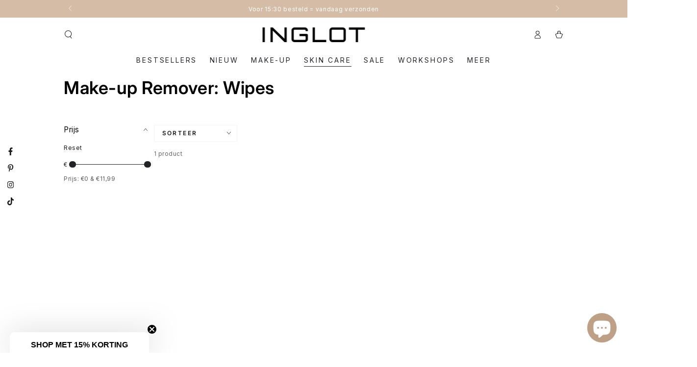

--- FILE ---
content_type: text/html; charset=utf-8
request_url: https://inglot.nl/collections/make-up-remover-wipes
body_size: 92551
content:
<!doctype html>
<html class="no-js" lang="nl">
  <head>
    <link href="//inglot.nl/cdn/shop/t/30/assets/bss-custom.css?v=51893736317915166191752054388" rel="stylesheet" type="text/css" media="all" />
    <meta charset="utf-8">
    <meta http-equiv="X-UA-Compatible" content="IE=edge">
    <meta name="viewport" content="width=device-width,initial-scale=1">
    <meta name="theme-color" content=""><link rel="preconnect" href="https://cdn.shopify.com" crossorigin><link rel="icon" type="image/png" href="//inglot.nl/cdn/shop/files/brush.png?crop=center&height=32&v=1677852491&width=32"><link rel="preconnect" href="https://fonts.shopifycdn.com" crossorigin>

<meta property="og:site_name" content="INGLOT – Make-up, Nagellak &amp; Workshops">
<meta property="og:url" content="https://inglot.nl/collections/make-up-remover-wipes">
<meta property="og:title" content="Make-up Remover Wipes - INGLOT">
<meta property="og:type" content="product.group">
<meta property="og:description" content="Verwijder je make-up gemakkelijk met onze make-up remover wipes, zelfs geschikt voor waterproof make-up! De doekjes zijn snel, hygiënisch en praktisch in gebruik."><meta property="og:image" content="http://inglot.nl/cdn/shop/collections/220203_Inglot_0728.jpg?v=1663684379">
  <meta property="og:image:secure_url" content="https://inglot.nl/cdn/shop/collections/220203_Inglot_0728.jpg?v=1663684379">
  <meta property="og:image:width" content="3000">
  <meta property="og:image:height" content="3000"><meta name="twitter:card" content="summary_large_image">
<meta name="twitter:title" content="Make-up Remover Wipes - INGLOT">
<meta name="twitter:description" content="Verwijder je make-up gemakkelijk met onze make-up remover wipes, zelfs geschikt voor waterproof make-up! De doekjes zijn snel, hygiënisch en praktisch in gebruik.">


    <script async crossorigin fetchpriority="high" src="/cdn/shopifycloud/importmap-polyfill/es-modules-shim.2.4.0.js"></script>
<script type="importmap">
      {
        "imports": {
          "mdl-scrollsnap": "//inglot.nl/cdn/shop/t/30/assets/scrollsnap.js?v=170600829773392310311751916766"
        }
      }
    </script>

    <script src="//inglot.nl/cdn/shop/t/30/assets/vendor-v4.js" defer="defer"></script>
    <script src="//inglot.nl/cdn/shop/t/30/assets/pubsub.js?v=64530984355039965911751916766" defer="defer"></script>
    <script src="//inglot.nl/cdn/shop/t/30/assets/global.js?v=181905490057203266951751916766" defer="defer"></script>
    <script src="//inglot.nl/cdn/shop/t/30/assets/modules-basis.js?v=7117348240208911571751916766" defer="defer"></script>
    <script src="//inglot.nl/cdn/shop/t/30/assets/bss-custom1.js?v=122536938715640896611752053513" defer="defer"></script>

    <script>window.performance && window.performance.mark && window.performance.mark('shopify.content_for_header.start');</script><meta name="google-site-verification" content="Ei9tPba5LW5xshjm1zF3xUKDpf0JWr--JrFtf1HkUyY">
<meta name="google-site-verification" content="Ei9tPba5LW5xshjm1zF3xUKDpf0JWr--JrFtf1HkUyY">
<meta id="shopify-digital-wallet" name="shopify-digital-wallet" content="/56518082653/digital_wallets/dialog">
<meta name="shopify-checkout-api-token" content="6e3f3dc8fe77b3e1134b008e241cff85">
<meta id="in-context-paypal-metadata" data-shop-id="56518082653" data-venmo-supported="false" data-environment="production" data-locale="nl_NL" data-paypal-v4="true" data-currency="EUR">
<link rel="alternate" type="application/atom+xml" title="Feed" href="/collections/make-up-remover-wipes.atom" />
<link rel="alternate" type="application/json+oembed" href="https://inglot.nl/collections/make-up-remover-wipes.oembed">
<script async="async" src="/checkouts/internal/preloads.js?locale=nl-NL"></script>
<link rel="preconnect" href="https://shop.app" crossorigin="anonymous">
<script async="async" src="https://shop.app/checkouts/internal/preloads.js?locale=nl-NL&shop_id=56518082653" crossorigin="anonymous"></script>
<script id="apple-pay-shop-capabilities" type="application/json">{"shopId":56518082653,"countryCode":"NL","currencyCode":"EUR","merchantCapabilities":["supports3DS"],"merchantId":"gid:\/\/shopify\/Shop\/56518082653","merchantName":"INGLOT – Make-up, Nagellak \u0026 Workshops","requiredBillingContactFields":["postalAddress","email"],"requiredShippingContactFields":["postalAddress","email"],"shippingType":"shipping","supportedNetworks":["visa","maestro","masterCard","amex"],"total":{"type":"pending","label":"INGLOT – Make-up, Nagellak \u0026 Workshops","amount":"1.00"},"shopifyPaymentsEnabled":true,"supportsSubscriptions":true}</script>
<script id="shopify-features" type="application/json">{"accessToken":"6e3f3dc8fe77b3e1134b008e241cff85","betas":["rich-media-storefront-analytics"],"domain":"inglot.nl","predictiveSearch":true,"shopId":56518082653,"locale":"nl"}</script>
<script>var Shopify = Shopify || {};
Shopify.shop = "inglotbenelux.myshopify.com";
Shopify.locale = "nl";
Shopify.currency = {"active":"EUR","rate":"1.0"};
Shopify.country = "NL";
Shopify.theme = {"name":"INGLOT - 07-07-2025","id":175800549704,"schema_name":"Be Yours","schema_version":"8.3.3","theme_store_id":1399,"role":"main"};
Shopify.theme.handle = "null";
Shopify.theme.style = {"id":null,"handle":null};
Shopify.cdnHost = "inglot.nl/cdn";
Shopify.routes = Shopify.routes || {};
Shopify.routes.root = "/";</script>
<script type="module">!function(o){(o.Shopify=o.Shopify||{}).modules=!0}(window);</script>
<script>!function(o){function n(){var o=[];function n(){o.push(Array.prototype.slice.apply(arguments))}return n.q=o,n}var t=o.Shopify=o.Shopify||{};t.loadFeatures=n(),t.autoloadFeatures=n()}(window);</script>
<script>
  window.ShopifyPay = window.ShopifyPay || {};
  window.ShopifyPay.apiHost = "shop.app\/pay";
  window.ShopifyPay.redirectState = null;
</script>
<script id="shop-js-analytics" type="application/json">{"pageType":"collection"}</script>
<script defer="defer" async type="module" src="//inglot.nl/cdn/shopifycloud/shop-js/modules/v2/client.init-shop-cart-sync_temwk-5i.nl.esm.js"></script>
<script defer="defer" async type="module" src="//inglot.nl/cdn/shopifycloud/shop-js/modules/v2/chunk.common_CCZ-xm-Q.esm.js"></script>
<script type="module">
  await import("//inglot.nl/cdn/shopifycloud/shop-js/modules/v2/client.init-shop-cart-sync_temwk-5i.nl.esm.js");
await import("//inglot.nl/cdn/shopifycloud/shop-js/modules/v2/chunk.common_CCZ-xm-Q.esm.js");

  window.Shopify.SignInWithShop?.initShopCartSync?.({"fedCMEnabled":true,"windoidEnabled":true});

</script>
<script>
  window.Shopify = window.Shopify || {};
  if (!window.Shopify.featureAssets) window.Shopify.featureAssets = {};
  window.Shopify.featureAssets['shop-js'] = {"shop-cart-sync":["modules/v2/client.shop-cart-sync_C_VO6eFW.nl.esm.js","modules/v2/chunk.common_CCZ-xm-Q.esm.js"],"init-fed-cm":["modules/v2/client.init-fed-cm_FItnDNcC.nl.esm.js","modules/v2/chunk.common_CCZ-xm-Q.esm.js"],"shop-button":["modules/v2/client.shop-button_IpPg0fLo.nl.esm.js","modules/v2/chunk.common_CCZ-xm-Q.esm.js"],"init-windoid":["modules/v2/client.init-windoid_DdE6oLv5.nl.esm.js","modules/v2/chunk.common_CCZ-xm-Q.esm.js"],"shop-cash-offers":["modules/v2/client.shop-cash-offers_D6q7lL9C.nl.esm.js","modules/v2/chunk.common_CCZ-xm-Q.esm.js","modules/v2/chunk.modal_BmkKFhvx.esm.js"],"shop-toast-manager":["modules/v2/client.shop-toast-manager_Bl40k8tl.nl.esm.js","modules/v2/chunk.common_CCZ-xm-Q.esm.js"],"init-shop-email-lookup-coordinator":["modules/v2/client.init-shop-email-lookup-coordinator_BOK7joXB.nl.esm.js","modules/v2/chunk.common_CCZ-xm-Q.esm.js"],"pay-button":["modules/v2/client.pay-button_C7i2_XxJ.nl.esm.js","modules/v2/chunk.common_CCZ-xm-Q.esm.js"],"avatar":["modules/v2/client.avatar_BTnouDA3.nl.esm.js"],"init-shop-cart-sync":["modules/v2/client.init-shop-cart-sync_temwk-5i.nl.esm.js","modules/v2/chunk.common_CCZ-xm-Q.esm.js"],"shop-login-button":["modules/v2/client.shop-login-button_DdCzYdFS.nl.esm.js","modules/v2/chunk.common_CCZ-xm-Q.esm.js","modules/v2/chunk.modal_BmkKFhvx.esm.js"],"init-customer-accounts-sign-up":["modules/v2/client.init-customer-accounts-sign-up_DFXIGKiG.nl.esm.js","modules/v2/client.shop-login-button_DdCzYdFS.nl.esm.js","modules/v2/chunk.common_CCZ-xm-Q.esm.js","modules/v2/chunk.modal_BmkKFhvx.esm.js"],"init-shop-for-new-customer-accounts":["modules/v2/client.init-shop-for-new-customer-accounts_CnDrhKuX.nl.esm.js","modules/v2/client.shop-login-button_DdCzYdFS.nl.esm.js","modules/v2/chunk.common_CCZ-xm-Q.esm.js","modules/v2/chunk.modal_BmkKFhvx.esm.js"],"init-customer-accounts":["modules/v2/client.init-customer-accounts_9lqyQGg7.nl.esm.js","modules/v2/client.shop-login-button_DdCzYdFS.nl.esm.js","modules/v2/chunk.common_CCZ-xm-Q.esm.js","modules/v2/chunk.modal_BmkKFhvx.esm.js"],"shop-follow-button":["modules/v2/client.shop-follow-button_DDFkCFR_.nl.esm.js","modules/v2/chunk.common_CCZ-xm-Q.esm.js","modules/v2/chunk.modal_BmkKFhvx.esm.js"],"lead-capture":["modules/v2/client.lead-capture_D6a5IkTE.nl.esm.js","modules/v2/chunk.common_CCZ-xm-Q.esm.js","modules/v2/chunk.modal_BmkKFhvx.esm.js"],"checkout-modal":["modules/v2/client.checkout-modal_ls22PHbP.nl.esm.js","modules/v2/chunk.common_CCZ-xm-Q.esm.js","modules/v2/chunk.modal_BmkKFhvx.esm.js"],"shop-login":["modules/v2/client.shop-login_DnuKONkX.nl.esm.js","modules/v2/chunk.common_CCZ-xm-Q.esm.js","modules/v2/chunk.modal_BmkKFhvx.esm.js"],"payment-terms":["modules/v2/client.payment-terms_Cx_gmh72.nl.esm.js","modules/v2/chunk.common_CCZ-xm-Q.esm.js","modules/v2/chunk.modal_BmkKFhvx.esm.js"]};
</script>
<script>(function() {
  var isLoaded = false;
  function asyncLoad() {
    if (isLoaded) return;
    isLoaded = true;
    var urls = ["https:\/\/static.affiliatly.com\/shopify\/v3\/shopify.js?affiliatly_code=AF-1056387\u0026s=2\u0026shop=inglotbenelux.myshopify.com","https:\/\/cdn.nfcube.com\/instafeed-45c9598bd010fdae350477d2c7553147.js?shop=inglotbenelux.myshopify.com","\/\/cdn.shopify.com\/proxy\/46056153a45d455342719c395ff74172e31d8c087c3ac93f4152367966602ac4\/b2b-solution.bsscommerce.com\/js\/bss-b2b-cp.js?shop=inglotbenelux.myshopify.com\u0026sp-cache-control=cHVibGljLCBtYXgtYWdlPTkwMA","https:\/\/cdn.shopify.com\/s\/files\/1\/0565\/1808\/2653\/t\/27\/assets\/subscribe-it.js?v=1729497285\u0026shop=inglotbenelux.myshopify.com","https:\/\/cdn.shopify.com\/s\/files\/1\/0565\/1808\/2653\/t\/30\/assets\/yoast-active-script.js?v=1751916766\u0026shop=inglotbenelux.myshopify.com"];
    for (var i = 0; i < urls.length; i++) {
      var s = document.createElement('script');
      s.type = 'text/javascript';
      s.async = true;
      s.src = urls[i];
      var x = document.getElementsByTagName('script')[0];
      x.parentNode.insertBefore(s, x);
    }
  };
  if(window.attachEvent) {
    window.attachEvent('onload', asyncLoad);
  } else {
    window.addEventListener('load', asyncLoad, false);
  }
})();</script>
<script id="__st">var __st={"a":56518082653,"offset":3600,"reqid":"ab84ec72-d4fe-4d1b-97ee-359f9c190fef-1768961992","pageurl":"inglot.nl\/collections\/make-up-remover-wipes","u":"f0c107c308be","p":"collection","rtyp":"collection","rid":268947521629};</script>
<script>window.ShopifyPaypalV4VisibilityTracking = true;</script>
<script id="captcha-bootstrap">!function(){'use strict';const t='contact',e='account',n='new_comment',o=[[t,t],['blogs',n],['comments',n],[t,'customer']],c=[[e,'customer_login'],[e,'guest_login'],[e,'recover_customer_password'],[e,'create_customer']],r=t=>t.map((([t,e])=>`form[action*='/${t}']:not([data-nocaptcha='true']) input[name='form_type'][value='${e}']`)).join(','),a=t=>()=>t?[...document.querySelectorAll(t)].map((t=>t.form)):[];function s(){const t=[...o],e=r(t);return a(e)}const i='password',u='form_key',d=['recaptcha-v3-token','g-recaptcha-response','h-captcha-response',i],f=()=>{try{return window.sessionStorage}catch{return}},m='__shopify_v',_=t=>t.elements[u];function p(t,e,n=!1){try{const o=window.sessionStorage,c=JSON.parse(o.getItem(e)),{data:r}=function(t){const{data:e,action:n}=t;return t[m]||n?{data:e,action:n}:{data:t,action:n}}(c);for(const[e,n]of Object.entries(r))t.elements[e]&&(t.elements[e].value=n);n&&o.removeItem(e)}catch(o){console.error('form repopulation failed',{error:o})}}const l='form_type',E='cptcha';function T(t){t.dataset[E]=!0}const w=window,h=w.document,L='Shopify',v='ce_forms',y='captcha';let A=!1;((t,e)=>{const n=(g='f06e6c50-85a8-45c8-87d0-21a2b65856fe',I='https://cdn.shopify.com/shopifycloud/storefront-forms-hcaptcha/ce_storefront_forms_captcha_hcaptcha.v1.5.2.iife.js',D={infoText:'Beschermd door hCaptcha',privacyText:'Privacy',termsText:'Voorwaarden'},(t,e,n)=>{const o=w[L][v],c=o.bindForm;if(c)return c(t,g,e,D).then(n);var r;o.q.push([[t,g,e,D],n]),r=I,A||(h.body.append(Object.assign(h.createElement('script'),{id:'captcha-provider',async:!0,src:r})),A=!0)});var g,I,D;w[L]=w[L]||{},w[L][v]=w[L][v]||{},w[L][v].q=[],w[L][y]=w[L][y]||{},w[L][y].protect=function(t,e){n(t,void 0,e),T(t)},Object.freeze(w[L][y]),function(t,e,n,w,h,L){const[v,y,A,g]=function(t,e,n){const i=e?o:[],u=t?c:[],d=[...i,...u],f=r(d),m=r(i),_=r(d.filter((([t,e])=>n.includes(e))));return[a(f),a(m),a(_),s()]}(w,h,L),I=t=>{const e=t.target;return e instanceof HTMLFormElement?e:e&&e.form},D=t=>v().includes(t);t.addEventListener('submit',(t=>{const e=I(t);if(!e)return;const n=D(e)&&!e.dataset.hcaptchaBound&&!e.dataset.recaptchaBound,o=_(e),c=g().includes(e)&&(!o||!o.value);(n||c)&&t.preventDefault(),c&&!n&&(function(t){try{if(!f())return;!function(t){const e=f();if(!e)return;const n=_(t);if(!n)return;const o=n.value;o&&e.removeItem(o)}(t);const e=Array.from(Array(32),(()=>Math.random().toString(36)[2])).join('');!function(t,e){_(t)||t.append(Object.assign(document.createElement('input'),{type:'hidden',name:u})),t.elements[u].value=e}(t,e),function(t,e){const n=f();if(!n)return;const o=[...t.querySelectorAll(`input[type='${i}']`)].map((({name:t})=>t)),c=[...d,...o],r={};for(const[a,s]of new FormData(t).entries())c.includes(a)||(r[a]=s);n.setItem(e,JSON.stringify({[m]:1,action:t.action,data:r}))}(t,e)}catch(e){console.error('failed to persist form',e)}}(e),e.submit())}));const S=(t,e)=>{t&&!t.dataset[E]&&(n(t,e.some((e=>e===t))),T(t))};for(const o of['focusin','change'])t.addEventListener(o,(t=>{const e=I(t);D(e)&&S(e,y())}));const B=e.get('form_key'),M=e.get(l),P=B&&M;t.addEventListener('DOMContentLoaded',(()=>{const t=y();if(P)for(const e of t)e.elements[l].value===M&&p(e,B);[...new Set([...A(),...v().filter((t=>'true'===t.dataset.shopifyCaptcha))])].forEach((e=>S(e,t)))}))}(h,new URLSearchParams(w.location.search),n,t,e,['guest_login'])})(!0,!0)}();</script>
<script integrity="sha256-4kQ18oKyAcykRKYeNunJcIwy7WH5gtpwJnB7kiuLZ1E=" data-source-attribution="shopify.loadfeatures" defer="defer" src="//inglot.nl/cdn/shopifycloud/storefront/assets/storefront/load_feature-a0a9edcb.js" crossorigin="anonymous"></script>
<script crossorigin="anonymous" defer="defer" src="//inglot.nl/cdn/shopifycloud/storefront/assets/shopify_pay/storefront-65b4c6d7.js?v=20250812"></script>
<script data-source-attribution="shopify.dynamic_checkout.dynamic.init">var Shopify=Shopify||{};Shopify.PaymentButton=Shopify.PaymentButton||{isStorefrontPortableWallets:!0,init:function(){window.Shopify.PaymentButton.init=function(){};var t=document.createElement("script");t.src="https://inglot.nl/cdn/shopifycloud/portable-wallets/latest/portable-wallets.nl.js",t.type="module",document.head.appendChild(t)}};
</script>
<script data-source-attribution="shopify.dynamic_checkout.buyer_consent">
  function portableWalletsHideBuyerConsent(e){var t=document.getElementById("shopify-buyer-consent"),n=document.getElementById("shopify-subscription-policy-button");t&&n&&(t.classList.add("hidden"),t.setAttribute("aria-hidden","true"),n.removeEventListener("click",e))}function portableWalletsShowBuyerConsent(e){var t=document.getElementById("shopify-buyer-consent"),n=document.getElementById("shopify-subscription-policy-button");t&&n&&(t.classList.remove("hidden"),t.removeAttribute("aria-hidden"),n.addEventListener("click",e))}window.Shopify?.PaymentButton&&(window.Shopify.PaymentButton.hideBuyerConsent=portableWalletsHideBuyerConsent,window.Shopify.PaymentButton.showBuyerConsent=portableWalletsShowBuyerConsent);
</script>
<script data-source-attribution="shopify.dynamic_checkout.cart.bootstrap">document.addEventListener("DOMContentLoaded",(function(){function t(){return document.querySelector("shopify-accelerated-checkout-cart, shopify-accelerated-checkout")}if(t())Shopify.PaymentButton.init();else{new MutationObserver((function(e,n){t()&&(Shopify.PaymentButton.init(),n.disconnect())})).observe(document.body,{childList:!0,subtree:!0})}}));
</script>
<link id="shopify-accelerated-checkout-styles" rel="stylesheet" media="screen" href="https://inglot.nl/cdn/shopifycloud/portable-wallets/latest/accelerated-checkout-backwards-compat.css" crossorigin="anonymous">
<style id="shopify-accelerated-checkout-cart">
        #shopify-buyer-consent {
  margin-top: 1em;
  display: inline-block;
  width: 100%;
}

#shopify-buyer-consent.hidden {
  display: none;
}

#shopify-subscription-policy-button {
  background: none;
  border: none;
  padding: 0;
  text-decoration: underline;
  font-size: inherit;
  cursor: pointer;
}

#shopify-subscription-policy-button::before {
  box-shadow: none;
}

      </style>
<script id="sections-script" data-sections="header" defer="defer" src="//inglot.nl/cdn/shop/t/30/compiled_assets/scripts.js?v=8558"></script>
<script>window.performance && window.performance.mark && window.performance.mark('shopify.content_for_header.end');</script>
<style data-shopify>@font-face {
  font-family: Inter;
  font-weight: 400;
  font-style: normal;
  font-display: swap;
  src: url("//inglot.nl/cdn/fonts/inter/inter_n4.b2a3f24c19b4de56e8871f609e73ca7f6d2e2bb9.woff2") format("woff2"),
       url("//inglot.nl/cdn/fonts/inter/inter_n4.af8052d517e0c9ffac7b814872cecc27ae1fa132.woff") format("woff");
}

  @font-face {
  font-family: Inter;
  font-weight: 600;
  font-style: normal;
  font-display: swap;
  src: url("//inglot.nl/cdn/fonts/inter/inter_n6.771af0474a71b3797eb38f3487d6fb79d43b6877.woff2") format("woff2"),
       url("//inglot.nl/cdn/fonts/inter/inter_n6.88c903d8f9e157d48b73b7777d0642925bcecde7.woff") format("woff");
}

  @font-face {
  font-family: Inter;
  font-weight: 400;
  font-style: italic;
  font-display: swap;
  src: url("//inglot.nl/cdn/fonts/inter/inter_i4.feae1981dda792ab80d117249d9c7e0f1017e5b3.woff2") format("woff2"),
       url("//inglot.nl/cdn/fonts/inter/inter_i4.62773b7113d5e5f02c71486623cf828884c85c6e.woff") format("woff");
}

  @font-face {
  font-family: Inter;
  font-weight: 600;
  font-style: italic;
  font-display: swap;
  src: url("//inglot.nl/cdn/fonts/inter/inter_i6.3bbe0fe1c7ee4f282f9c2e296f3e4401a48cbe19.woff2") format("woff2"),
       url("//inglot.nl/cdn/fonts/inter/inter_i6.8bea21f57a10d5416ddf685e2c91682ec237876d.woff") format("woff");
}

  @font-face {
  font-family: Inter;
  font-weight: 600;
  font-style: normal;
  font-display: swap;
  src: url("//inglot.nl/cdn/fonts/inter/inter_n6.771af0474a71b3797eb38f3487d6fb79d43b6877.woff2") format("woff2"),
       url("//inglot.nl/cdn/fonts/inter/inter_n6.88c903d8f9e157d48b73b7777d0642925bcecde7.woff") format("woff");
}

  @font-face {
  font-family: Inter;
  font-weight: 600;
  font-style: normal;
  font-display: swap;
  src: url("//inglot.nl/cdn/fonts/inter/inter_n6.771af0474a71b3797eb38f3487d6fb79d43b6877.woff2") format("woff2"),
       url("//inglot.nl/cdn/fonts/inter/inter_n6.88c903d8f9e157d48b73b7777d0642925bcecde7.woff") format("woff");
}


  :root {
    --font-body-family: Inter, sans-serif;
    --font-body-style: normal;
    --font-body-weight: 400;

    --font-heading-family: Inter, sans-serif;
    --font-heading-style: normal;
    --font-heading-weight: 600;

    --font-body-scale: 0.85;
    --font-heading-scale: 1.0588235294117647;

    --font-navigation-family: var(--font-body-family);
    --font-navigation-size: 14px;
    --font-navigation-weight: var(--font-body-weight);
    --font-button-family: var(--font-body-family);
    --font-button-size: 14px;
    --font-button-baseline: 0rem;
    --font-price-family: var(--font-heading-family);
    --font-price-scale: var(--font-heading-scale);

    --color-base-text: 33, 35, 38;
    --color-base-background: 255, 255, 255;
    --color-base-solid-button-labels: 255, 255, 255;
    --color-base-outline-button-labels: 26, 27, 24;
    --color-base-accent: 213, 188, 166;
    --color-base-heading: 0, 0, 0;
    --color-base-border: 243, 243, 243;
    --color-placeholder: 243, 243, 243;
    --color-overlay: 33, 35, 38;
    --color-keyboard-focus: 1, 94, 204;
    --color-shadow: 168, 232, 226;
    --shadow-opacity: 1;

    --color-background-dark: 235, 235, 235;
    --color-price: #000000;
    --color-sale-price: #d72c0d;
    --color-sale-badge-background: #d72c0d;
    --color-reviews: #ffb503;
    --color-critical: #d72c0d;
    --color-success: #008060;
    --color-highlight: 255, 181, 3;

    --payment-terms-background-color: #ffffff;
    --page-width: 130rem;
    --page-width-margin: 0rem;

    --card-color-scheme: var(--color-placeholder);
    --card-text-alignment: left;
    --card-flex-alignment: flex-left;
    --card-image-padding: 0px;
    --card-border-width: 0px;
    --card-radius: 0px;
    --card-shadow-horizontal-offset: 0px;
    --card-shadow-vertical-offset: 0px;
    
    --button-radius: 0px;
    --button-border-width: 1px;
    --button-shadow-horizontal-offset: 0px;
    --button-shadow-vertical-offset: 0px;

    --spacing-sections-desktop: 0px;
    --spacing-sections-mobile: 0px;

    --gradient-free-ship-progress: linear-gradient(325deg,#F9423A 0,#F1E04D 100%);
    --gradient-free-ship-complete: linear-gradient(325deg, #049cff 0, #35ee7a 100%);

    --plabel-price-tag-color: #000000;
    --plabel-price-tag-background: #d1d5db;
    --plabel-price-tag-height: 2.5rem;

    --swatch-outline-color: #f4f6f8;
  }

  *,
  *::before,
  *::after {
    box-sizing: inherit;
  }

  html {
    box-sizing: border-box;
    font-size: calc(var(--font-body-scale) * 62.5%);
    height: 100%;
  }

  body {
    min-height: 100%;
    margin: 0;
    font-size: 1.5rem;
    letter-spacing: 0.06rem;
    line-height: calc(1 + 0.8 / var(--font-body-scale));
    font-family: var(--font-body-family);
    font-style: var(--font-body-style);
    font-weight: var(--font-body-weight);
  }

  @media screen and (min-width: 750px) {
    body {
      font-size: 1.6rem;
    }
  }</style><link href="//inglot.nl/cdn/shop/t/30/assets/base.css?v=94687778873411575841751916766" rel="stylesheet" type="text/css" media="all" /><link rel="stylesheet" href="//inglot.nl/cdn/shop/t/30/assets/apps.css?v=58555770612562691921751916766" media="print" fetchpriority="low" onload="this.media='all'"><link rel="preload" as="font" href="//inglot.nl/cdn/fonts/inter/inter_n4.b2a3f24c19b4de56e8871f609e73ca7f6d2e2bb9.woff2" type="font/woff2" crossorigin><link rel="preload" as="font" href="//inglot.nl/cdn/fonts/inter/inter_n6.771af0474a71b3797eb38f3487d6fb79d43b6877.woff2" type="font/woff2" crossorigin><link rel="stylesheet" href="//inglot.nl/cdn/shop/t/30/assets/component-predictive-search.css?v=94320327991181004901751916766" media="print" onload="this.media='all'"><link rel="stylesheet" href="//inglot.nl/cdn/shop/t/30/assets/component-color-swatches.css?v=147375175252346861151751916766" media="print" onload="this.media='all'"><script>
  document.documentElement.classList.replace('no-js', 'js');

  window.theme = window.theme || {};

  theme.routes = {
    root_url: '/',
    cart_url: '/cart',
    cart_add_url: '/cart/add',
    cart_change_url: '/cart/change',
    cart_update_url: '/cart/update',
    search_url: '/search',
    predictive_search_url: '/search/suggest'
  };

  theme.cartStrings = {
    error: `Er is een fout opgetreden probleem het later opnieuw`,
    quantityError: `I18n Error: Missing interpolation value "quanity" for "Er is een fout opgetreden met de hoeveelheid {{ quanity }} probleem het later opnieuw"`
  };

  theme.variantStrings = {
    addToCart: `Toevoegen`,
    soldOut: `Uitverkocht`,
    unavailable: `Niet beschikbaar`,
    preOrder: `Pre-order`
  };

  theme.accessibilityStrings = {
    imageAvailable: `Image [index] is now available in gallery view`,
    shareSuccess: `Link succesvol gekopieerd`,
    fillInAllLineItemPropertyRequiredFields: ``
  }

  theme.dateStrings = {
    d: `D`,
    day: `Dag`,
    days: `Dagen`,
    hour: `Uur`,
    hours: `Uren`,
    minute: `Minuut`,
    minutes: `Minuten`,
    second: `Seconde`,
    seconds: `Secondes`
  };theme.shopSettings = {
    moneyFormat: "\u003cspan class=dualPrice\u003e€{{amount_with_comma_separator}}\u003c\/span\u003e",
    isoCode: "EUR",
    cartDrawer: true,
    currencyCode: false,
    giftwrapRate: 'product'
  };

  theme.settings = {
    themeName: 'Be Yours',
    themeVersion: '8.3.3',
    agencyId: ''
  };

  /*! (c) Andrea Giammarchi @webreflection ISC */
  !function(){"use strict";var e=function(e,t){var n=function(e){for(var t=0,n=e.length;t<n;t++)r(e[t])},r=function(e){var t=e.target,n=e.attributeName,r=e.oldValue;t.attributeChangedCallback(n,r,t.getAttribute(n))};return function(o,a){var l=o.constructor.observedAttributes;return l&&e(a).then((function(){new t(n).observe(o,{attributes:!0,attributeOldValue:!0,attributeFilter:l});for(var e=0,a=l.length;e<a;e++)o.hasAttribute(l[e])&&r({target:o,attributeName:l[e],oldValue:null})})),o}};function t(e,t){(null==t||t>e.length)&&(t=e.length);for(var n=0,r=new Array(t);n<t;n++)r[n]=e[n];return r}function n(e,n){var r="undefined"!=typeof Symbol&&e[Symbol.iterator]||e["@@iterator"];if(!r){if(Array.isArray(e)||(r=function(e,n){if(e){if("string"==typeof e)return t(e,n);var r=Object.prototype.toString.call(e).slice(8,-1);return"Object"===r&&e.constructor&&(r=e.constructor.name),"Map"===r||"Set"===r?Array.from(e):"Arguments"===r||/^(?:Ui|I)nt(?:8|16|32)(?:Clamped)?Array$/.test(r)?t(e,n):void 0}}(e))||n&&e&&"number"==typeof e.length){r&&(e=r);var o=0,a=function(){};return{s:a,n:function(){return o>=e.length?{done:!0}:{done:!1,value:e[o++]}},e:function(e){throw e},f:a}}throw new TypeError("Invalid attempt to iterate non-iterable instance.\nIn order to be iterable, non-array objects must have a [Symbol.iterator]() method.")}var l,i=!0,u=!1;return{s:function(){r=r.call(e)},n:function(){var e=r.next();return i=e.done,e},e:function(e){u=!0,l=e},f:function(){try{i||null==r.return||r.return()}finally{if(u)throw l}}}}
  /*! (c) Andrea Giammarchi - ISC */var r=!0,o=!1,a="querySelectorAll",l="querySelectorAll",i=self,u=i.document,c=i.Element,s=i.MutationObserver,f=i.Set,d=i.WeakMap,h=function(e){return l in e},v=[].filter,g=function(e){var t=new d,i=function(n,r){var o;if(r)for(var a,l=function(e){return e.matches||e.webkitMatchesSelector||e.msMatchesSelector}(n),i=0,u=p.length;i<u;i++)l.call(n,a=p[i])&&(t.has(n)||t.set(n,new f),(o=t.get(n)).has(a)||(o.add(a),e.handle(n,r,a)));else t.has(n)&&(o=t.get(n),t.delete(n),o.forEach((function(t){e.handle(n,r,t)})))},g=function(e){for(var t=!(arguments.length>1&&void 0!==arguments[1])||arguments[1],n=0,r=e.length;n<r;n++)i(e[n],t)},p=e.query,y=e.root||u,m=function(e){var t=arguments.length>1&&void 0!==arguments[1]?arguments[1]:document,l=arguments.length>2&&void 0!==arguments[2]?arguments[2]:MutationObserver,i=arguments.length>3&&void 0!==arguments[3]?arguments[3]:["*"],u=function t(o,l,i,u,c,s){var f,d=n(o);try{for(d.s();!(f=d.n()).done;){var h=f.value;(s||a in h)&&(c?i.has(h)||(i.add(h),u.delete(h),e(h,c)):u.has(h)||(u.add(h),i.delete(h),e(h,c)),s||t(h[a](l),l,i,u,c,r))}}catch(e){d.e(e)}finally{d.f()}},c=new l((function(e){if(i.length){var t,a=i.join(","),l=new Set,c=new Set,s=n(e);try{for(s.s();!(t=s.n()).done;){var f=t.value,d=f.addedNodes,h=f.removedNodes;u(h,a,l,c,o,o),u(d,a,l,c,r,o)}}catch(e){s.e(e)}finally{s.f()}}})),s=c.observe;return(c.observe=function(e){return s.call(c,e,{subtree:r,childList:r})})(t),c}(i,y,s,p),b=c.prototype.attachShadow;return b&&(c.prototype.attachShadow=function(e){var t=b.call(this,e);return m.observe(t),t}),p.length&&g(y[l](p)),{drop:function(e){for(var n=0,r=e.length;n<r;n++)t.delete(e[n])},flush:function(){for(var e=m.takeRecords(),t=0,n=e.length;t<n;t++)g(v.call(e[t].removedNodes,h),!1),g(v.call(e[t].addedNodes,h),!0)},observer:m,parse:g}},p=self,y=p.document,m=p.Map,b=p.MutationObserver,w=p.Object,E=p.Set,S=p.WeakMap,A=p.Element,M=p.HTMLElement,O=p.Node,N=p.Error,C=p.TypeError,T=p.Reflect,q=w.defineProperty,I=w.keys,D=w.getOwnPropertyNames,L=w.setPrototypeOf,P=!self.customElements,k=function(e){for(var t=I(e),n=[],r=t.length,o=0;o<r;o++)n[o]=e[t[o]],delete e[t[o]];return function(){for(var o=0;o<r;o++)e[t[o]]=n[o]}};if(P){var x=function(){var e=this.constructor;if(!$.has(e))throw new C("Illegal constructor");var t=$.get(e);if(W)return z(W,t);var n=H.call(y,t);return z(L(n,e.prototype),t)},H=y.createElement,$=new m,_=new m,j=new m,R=new m,V=[],U=g({query:V,handle:function(e,t,n){var r=j.get(n);if(t&&!r.isPrototypeOf(e)){var o=k(e);W=L(e,r);try{new r.constructor}finally{W=null,o()}}var a="".concat(t?"":"dis","connectedCallback");a in r&&e[a]()}}).parse,W=null,F=function(e){if(!_.has(e)){var t,n=new Promise((function(e){t=e}));_.set(e,{$:n,_:t})}return _.get(e).$},z=e(F,b);q(self,"customElements",{configurable:!0,value:{define:function(e,t){if(R.has(e))throw new N('the name "'.concat(e,'" has already been used with this registry'));$.set(t,e),j.set(e,t.prototype),R.set(e,t),V.push(e),F(e).then((function(){U(y.querySelectorAll(e))})),_.get(e)._(t)},get:function(e){return R.get(e)},whenDefined:F}}),q(x.prototype=M.prototype,"constructor",{value:x}),q(self,"HTMLElement",{configurable:!0,value:x}),q(y,"createElement",{configurable:!0,value:function(e,t){var n=t&&t.is,r=n?R.get(n):R.get(e);return r?new r:H.call(y,e)}}),"isConnected"in O.prototype||q(O.prototype,"isConnected",{configurable:!0,get:function(){return!(this.ownerDocument.compareDocumentPosition(this)&this.DOCUMENT_POSITION_DISCONNECTED)}})}else if(P=!self.customElements.get("extends-li"))try{var B=function e(){return self.Reflect.construct(HTMLLIElement,[],e)};B.prototype=HTMLLIElement.prototype;var G="extends-li";self.customElements.define("extends-li",B,{extends:"li"}),P=y.createElement("li",{is:G}).outerHTML.indexOf(G)<0;var J=self.customElements,K=J.get,Q=J.whenDefined;q(self.customElements,"whenDefined",{configurable:!0,value:function(e){var t=this;return Q.call(this,e).then((function(n){return n||K.call(t,e)}))}})}catch(e){}if(P){var X=function(e){var t=ae.get(e);ve(t.querySelectorAll(this),e.isConnected)},Y=self.customElements,Z=y.createElement,ee=Y.define,te=Y.get,ne=Y.upgrade,re=T||{construct:function(e){return e.call(this)}},oe=re.construct,ae=new S,le=new E,ie=new m,ue=new m,ce=new m,se=new m,fe=[],de=[],he=function(e){return se.get(e)||te.call(Y,e)},ve=g({query:de,handle:function(e,t,n){var r=ce.get(n);if(t&&!r.isPrototypeOf(e)){var o=k(e);be=L(e,r);try{new r.constructor}finally{be=null,o()}}var a="".concat(t?"":"dis","connectedCallback");a in r&&e[a]()}}).parse,ge=g({query:fe,handle:function(e,t){ae.has(e)&&(t?le.add(e):le.delete(e),de.length&&X.call(de,e))}}).parse,pe=A.prototype.attachShadow;pe&&(A.prototype.attachShadow=function(e){var t=pe.call(this,e);return ae.set(this,t),t});var ye=function(e){if(!ue.has(e)){var t,n=new Promise((function(e){t=e}));ue.set(e,{$:n,_:t})}return ue.get(e).$},me=e(ye,b),be=null;D(self).filter((function(e){return/^HTML.*Element$/.test(e)})).forEach((function(e){var t=self[e];function n(){var e=this.constructor;if(!ie.has(e))throw new C("Illegal constructor");var n=ie.get(e),r=n.is,o=n.tag;if(r){if(be)return me(be,r);var a=Z.call(y,o);return a.setAttribute("is",r),me(L(a,e.prototype),r)}return oe.call(this,t,[],e)}q(n.prototype=t.prototype,"constructor",{value:n}),q(self,e,{value:n})})),q(y,"createElement",{configurable:!0,value:function(e,t){var n=t&&t.is;if(n){var r=se.get(n);if(r&&ie.get(r).tag===e)return new r}var o=Z.call(y,e);return n&&o.setAttribute("is",n),o}}),q(Y,"get",{configurable:!0,value:he}),q(Y,"whenDefined",{configurable:!0,value:ye}),q(Y,"upgrade",{configurable:!0,value:function(e){var t=e.getAttribute("is");if(t){var n=se.get(t);if(n)return void me(L(e,n.prototype),t)}ne.call(Y,e)}}),q(Y,"define",{configurable:!0,value:function(e,t,n){if(he(e))throw new N("'".concat(e,"' has already been defined as a custom element"));var r,o=n&&n.extends;ie.set(t,o?{is:e,tag:o}:{is:"",tag:e}),o?(r="".concat(o,'[is="').concat(e,'"]'),ce.set(r,t.prototype),se.set(e,t),de.push(r)):(ee.apply(Y,arguments),fe.push(r=e)),ye(e).then((function(){o?(ve(y.querySelectorAll(r)),le.forEach(X,[r])):ge(y.querySelectorAll(r))})),ue.get(e)._(t)}})}}();
</script>
<!-- BEGIN app block: shopify://apps/starapps-variant-image/blocks/starapps-via-embed/2a01d106-3d10-48e8-ba53-5cb971217ac4 -->




    
      
      
      
      
        <script src="https://cdn.starapps.studio/apps/via/inglotbenelux/script-1754293031.js" async crossorigin="anonymous" data-theme-script="Be Yours"></script>
      
    

    

    
    
      <script src="https://cdn.shopify.com/extensions/019b8ded-e117-7ce2-a469-ec8f78d5408d/variant-image-automator-33/assets/store-front-error-tracking.js" via-js-type="error-tracking" defer></script>
    
    <script via-metafields>window.viaData = {
        limitOnProduct: null,
        viaStatus: null
      }
    </script>
<!-- END app block --><!-- BEGIN app block: shopify://apps/judge-me-reviews/blocks/judgeme_core/61ccd3b1-a9f2-4160-9fe9-4fec8413e5d8 --><!-- Start of Judge.me Core -->






<link rel="dns-prefetch" href="https://cdnwidget.judge.me">
<link rel="dns-prefetch" href="https://cdn.judge.me">
<link rel="dns-prefetch" href="https://cdn1.judge.me">
<link rel="dns-prefetch" href="https://api.judge.me">

<script data-cfasync='false' class='jdgm-settings-script'>window.jdgmSettings={"pagination":5,"disable_web_reviews":false,"badge_no_review_text":"Geen beoordelingen","badge_n_reviews_text":"{{ n }} beoordeling/beoordelingen","badge_star_color":"#000000","hide_badge_preview_if_no_reviews":true,"badge_hide_text":false,"enforce_center_preview_badge":false,"widget_title":"Klantbeoordelingen","widget_open_form_text":"Schrijf een beoordeling","widget_close_form_text":"Beoordeling annuleren","widget_refresh_page_text":"Pagina vernieuwen","widget_summary_text":"Gebaseerd op {{ number_of_reviews }} beoordeling/beoordelingen","widget_no_review_text":"Wees de eerste om een beoordeling te schrijven","widget_name_field_text":"Weergavenaam","widget_verified_name_field_text":"Geverifieerde naam (openbaar)","widget_name_placeholder_text":"Weergavenaam","widget_required_field_error_text":"Dit veld is verplicht.","widget_email_field_text":"E-mailadres","widget_verified_email_field_text":"Geverifieerde e-mail (privé, kan niet worden bewerkt)","widget_email_placeholder_text":"Je e-mailadres","widget_email_field_error_text":"Voer een geldig e-mailadres in.","widget_rating_field_text":"Beoordeling","widget_review_title_field_text":"Titel beoordeling","widget_review_title_placeholder_text":"Geef je beoordeling een titel","widget_review_body_field_text":"Beoordeling inhoud","widget_review_body_placeholder_text":"Begin hier met schrijven...","widget_pictures_field_text":"Foto/Video (optioneel)","widget_submit_review_text":"Beoordeling indienen","widget_submit_verified_review_text":"Geverifieerde beoordeling indienen","widget_submit_success_msg_with_auto_publish":"Dank je wel! Vernieuw de pagina over een paar momenten om je beoordeling te zien. Je kunt je beoordeling verwijderen of bewerken door in te loggen bij \u003ca href='https://judge.me/login' target='_blank' rel='nofollow noopener'\u003eJudge.me\u003c/a\u003e","widget_submit_success_msg_no_auto_publish":"Dank je wel! Je beoordeling wordt gepubliceerd zodra deze is goedgekeurd door de winkelbeheerder. Je kunt je beoordeling verwijderen of bewerken door in te loggen bij \u003ca href='https://judge.me/login' target='_blank' rel='nofollow noopener'\u003eJudge.me\u003c/a\u003e","widget_show_default_reviews_out_of_total_text":"{{ n_reviews_shown }} van de {{ n_reviews }} beoordelingen worden getoond.","widget_show_all_link_text":"Toon alles","widget_show_less_link_text":"Toon minder","widget_author_said_text":"{{ reviewer_name }} zei:","widget_days_text":"{{ n }} dagen geleden","widget_weeks_text":"{{ n }} week/weken geleden","widget_months_text":"{{ n }} maand/maanden geleden","widget_years_text":"{{ n }} jaar/jaren geleden","widget_yesterday_text":"Gisteren","widget_today_text":"Vandaag","widget_replied_text":"\u003e\u003e {{ shop_name }} antwoordde:","widget_read_more_text":"Lees meer","widget_reviewer_name_as_initial":"","widget_rating_filter_color":"","widget_rating_filter_see_all_text":"Bekijk alle beoordelingen","widget_sorting_most_recent_text":"Meest recent","widget_sorting_highest_rating_text":"Hoogste beoordeling","widget_sorting_lowest_rating_text":"Laagste beoordeling","widget_sorting_with_pictures_text":"Alleen foto's","widget_sorting_most_helpful_text":"Meest nuttig","widget_open_question_form_text":"Stel een vraag","widget_reviews_subtab_text":"Beoordelingen","widget_questions_subtab_text":"Vragen","widget_question_label_text":"Vraag","widget_answer_label_text":"Antwoord","widget_question_placeholder_text":"Schrijf hier je vraag","widget_submit_question_text":"Vraag indienen","widget_question_submit_success_text":"Bedankt voor je vraag! We zullen je op de hoogte stellen zodra deze is beantwoord.","widget_star_color":"#000000","verified_badge_text":"Geverifieerd","verified_badge_bg_color":"","verified_badge_text_color":"","verified_badge_placement":"left-of-reviewer-name","widget_review_max_height":"","widget_hide_border":false,"widget_social_share":false,"widget_thumb":false,"widget_review_location_show":false,"widget_location_format":"country_iso_code","all_reviews_include_out_of_store_products":true,"all_reviews_out_of_store_text":"(buiten de winkel)","all_reviews_pagination":100,"all_reviews_product_name_prefix_text":"over","enable_review_pictures":true,"enable_question_anwser":false,"widget_theme":"","review_date_format":"mm/dd/yyyy","default_sort_method":"most-recent","widget_product_reviews_subtab_text":"Productbeoordelingen","widget_shop_reviews_subtab_text":"Winkelbeoordelingen","widget_other_products_reviews_text":"Beoordelingen voor andere producten","widget_store_reviews_subtab_text":"Winkelbeoordelingen","widget_no_store_reviews_text":"Deze winkel heeft nog geen beoordelingen","widget_web_restriction_product_reviews_text":"Dit product heeft nog geen beoordelingen","widget_no_items_text":"Geen items gevonden","widget_show_more_text":"Toon meer","widget_write_a_store_review_text":"Schrijf een winkelbeoordeling","widget_other_languages_heading":"Beoordelingen in andere talen","widget_translate_review_text":"Vertaal beoordeling naar {{ language }}","widget_translating_review_text":"Bezig met vertalen...","widget_show_original_translation_text":"Toon origineel ({{ language }})","widget_translate_review_failed_text":"Beoordeling kon niet worden vertaald.","widget_translate_review_retry_text":"Opnieuw proberen","widget_translate_review_try_again_later_text":"Probeer het later opnieuw","show_product_url_for_grouped_product":false,"widget_sorting_pictures_first_text":"Foto's eerst","show_pictures_on_all_rev_page_mobile":false,"show_pictures_on_all_rev_page_desktop":false,"floating_tab_hide_mobile_install_preference":false,"floating_tab_button_name":"★ Beoordelingen","floating_tab_title":"Laat klanten voor ons spreken","floating_tab_button_color":"","floating_tab_button_background_color":"","floating_tab_url":"","floating_tab_url_enabled":false,"floating_tab_tab_style":"text","all_reviews_text_badge_text":"Klanten beoordelen ons met {{ shop.metafields.judgeme.all_reviews_rating | round: 1 }}/5 op basis van {{ shop.metafields.judgeme.all_reviews_count }} beoordelingen.","all_reviews_text_badge_text_branded_style":"{{ shop.metafields.judgeme.all_reviews_rating | round: 1 }} van de 5 sterren op basis van {{ shop.metafields.judgeme.all_reviews_count }} beoordelingen","is_all_reviews_text_badge_a_link":false,"show_stars_for_all_reviews_text_badge":false,"all_reviews_text_badge_url":"","all_reviews_text_style":"text","all_reviews_text_color_style":"judgeme_brand_color","all_reviews_text_color":"#108474","all_reviews_text_show_jm_brand":true,"featured_carousel_show_header":true,"featured_carousel_title":"Laat klanten voor ons spreken","testimonials_carousel_title":"Klanten beoordelen ons","videos_carousel_title":"Echte klantervaringen","cards_carousel_title":"Klanten beoordelen ons","featured_carousel_count_text":"uit {{ n }} beoordelingen","featured_carousel_add_link_to_all_reviews_page":false,"featured_carousel_url":"","featured_carousel_show_images":true,"featured_carousel_autoslide_interval":5,"featured_carousel_arrows_on_the_sides":false,"featured_carousel_height":250,"featured_carousel_width":80,"featured_carousel_image_size":0,"featured_carousel_image_height":250,"featured_carousel_arrow_color":"#eeeeee","verified_count_badge_style":"vintage","verified_count_badge_orientation":"horizontal","verified_count_badge_color_style":"judgeme_brand_color","verified_count_badge_color":"#108474","is_verified_count_badge_a_link":false,"verified_count_badge_url":"","verified_count_badge_show_jm_brand":true,"widget_rating_preset_default":5,"widget_first_sub_tab":"product-reviews","widget_show_histogram":true,"widget_histogram_use_custom_color":false,"widget_pagination_use_custom_color":false,"widget_star_use_custom_color":true,"widget_verified_badge_use_custom_color":false,"widget_write_review_use_custom_color":false,"picture_reminder_submit_button":"Upload Pictures","enable_review_videos":false,"mute_video_by_default":false,"widget_sorting_videos_first_text":"Video's eerst","widget_review_pending_text":"In afwachting","featured_carousel_items_for_large_screen":3,"social_share_options_order":"Facebook,Twitter","remove_microdata_snippet":true,"disable_json_ld":false,"enable_json_ld_products":false,"preview_badge_show_question_text":false,"preview_badge_no_question_text":"Geen vragen","preview_badge_n_question_text":"{{ number_of_questions }} vraag/vragen","qa_badge_show_icon":false,"qa_badge_position":"same-row","remove_judgeme_branding":false,"widget_add_search_bar":false,"widget_search_bar_placeholder":"Zoeken","widget_sorting_verified_only_text":"Alleen geverifieerd","featured_carousel_theme":"default","featured_carousel_show_rating":true,"featured_carousel_show_title":true,"featured_carousel_show_body":true,"featured_carousel_show_date":false,"featured_carousel_show_reviewer":true,"featured_carousel_show_product":false,"featured_carousel_header_background_color":"#108474","featured_carousel_header_text_color":"#ffffff","featured_carousel_name_product_separator":"reviewed","featured_carousel_full_star_background":"#108474","featured_carousel_empty_star_background":"#dadada","featured_carousel_vertical_theme_background":"#f9fafb","featured_carousel_verified_badge_enable":false,"featured_carousel_verified_badge_color":"#108474","featured_carousel_border_style":"round","featured_carousel_review_line_length_limit":3,"featured_carousel_more_reviews_button_text":"Meer beoordelingen lezen","featured_carousel_view_product_button_text":"Product bekijken","all_reviews_page_load_reviews_on":"scroll","all_reviews_page_load_more_text":"Meer beoordelingen laden","disable_fb_tab_reviews":false,"enable_ajax_cdn_cache":false,"widget_public_name_text":"openbaar weergegeven als","default_reviewer_name":"John Smith","default_reviewer_name_has_non_latin":true,"widget_reviewer_anonymous":"Anoniem","medals_widget_title":"Judge.me Beoordelingsmedailles","medals_widget_background_color":"#f9fafb","medals_widget_position":"footer_all_pages","medals_widget_border_color":"#f9fafb","medals_widget_verified_text_position":"left","medals_widget_use_monochromatic_version":false,"medals_widget_elements_color":"#108474","show_reviewer_avatar":false,"widget_invalid_yt_video_url_error_text":"Geen YouTube video URL","widget_max_length_field_error_text":"Voer niet meer dan {0} tekens in.","widget_show_country_flag":false,"widget_show_collected_via_shop_app":true,"widget_verified_by_shop_badge_style":"light","widget_verified_by_shop_text":"Geverifieerd door winkel","widget_show_photo_gallery":false,"widget_load_with_code_splitting":true,"widget_ugc_install_preference":false,"widget_ugc_title":"Door ons gemaakt, door jou gedeeld","widget_ugc_subtitle":"Tag ons om je afbeelding op onze pagina te zien","widget_ugc_arrows_color":"#ffffff","widget_ugc_primary_button_text":"Nu kopen","widget_ugc_primary_button_background_color":"#108474","widget_ugc_primary_button_text_color":"#ffffff","widget_ugc_primary_button_border_width":"0","widget_ugc_primary_button_border_style":"none","widget_ugc_primary_button_border_color":"#108474","widget_ugc_primary_button_border_radius":"25","widget_ugc_secondary_button_text":"Meer laden","widget_ugc_secondary_button_background_color":"#ffffff","widget_ugc_secondary_button_text_color":"#108474","widget_ugc_secondary_button_border_width":"2","widget_ugc_secondary_button_border_style":"solid","widget_ugc_secondary_button_border_color":"#108474","widget_ugc_secondary_button_border_radius":"25","widget_ugc_reviews_button_text":"Beoordelingen bekijken","widget_ugc_reviews_button_background_color":"#ffffff","widget_ugc_reviews_button_text_color":"#108474","widget_ugc_reviews_button_border_width":"2","widget_ugc_reviews_button_border_style":"solid","widget_ugc_reviews_button_border_color":"#108474","widget_ugc_reviews_button_border_radius":"25","widget_ugc_reviews_button_link_to":"judgeme-reviews-page","widget_ugc_show_post_date":true,"widget_ugc_max_width":"800","widget_rating_metafield_value_type":true,"widget_primary_color":"#d5bca6","widget_enable_secondary_color":false,"widget_secondary_color":"#8133e1","widget_summary_average_rating_text":"{{ average_rating }} van de 5","widget_media_grid_title":"Foto's en video's van klanten","widget_media_grid_see_more_text":"Meer bekijken","widget_round_style":false,"widget_show_product_medals":true,"widget_verified_by_judgeme_text":"Geverifieerde reviews ","widget_show_store_medals":true,"widget_verified_by_judgeme_text_in_store_medals":"Geverifieerd door Judge.me","widget_media_field_exceed_quantity_message":"Sorry, we kunnen slechts {{ max_media }} voor één beoordeling accepteren.","widget_media_field_exceed_limit_message":"{{ file_name }} is te groot, selecteer een {{ media_type }} kleiner dan {{ size_limit }}MB.","widget_review_submitted_text":"Beoordeling ingediend!","widget_question_submitted_text":"Vraag ingediend!","widget_close_form_text_question":"Annuleren","widget_write_your_answer_here_text":"Schrijf je antwoord hier","widget_enabled_branded_link":true,"widget_show_collected_by_judgeme":false,"widget_reviewer_name_color":"","widget_write_review_text_color":"","widget_write_review_bg_color":"","widget_collected_by_judgeme_text":"verzameld door Judge.me","widget_pagination_type":"standard","widget_load_more_text":"Meer laden","widget_load_more_color":"#108474","widget_full_review_text":"Volledige beoordeling","widget_read_more_reviews_text":"Meer beoordelingen lezen","widget_read_questions_text":"Vragen lezen","widget_questions_and_answers_text":"Vragen \u0026 antwoorden","widget_verified_by_text":"Geverifieerd door","widget_verified_text":"Geverifieerd","widget_number_of_reviews_text":"{{ number_of_reviews }} beoordelingen","widget_back_button_text":"Terug","widget_next_button_text":"Volgende","widget_custom_forms_filter_button":"Filters","custom_forms_style":"vertical","widget_show_review_information":false,"how_reviews_are_collected":"Hoe worden beoordelingen verzameld?","widget_show_review_keywords":false,"widget_gdpr_statement":"Hoe we je gegevens gebruiken: We nemen alleen contact met je op over de beoordeling die je hebt achtergelaten, en alleen indien nodig. Door je beoordeling in te dienen, ga je akkoord met Judge.me's \u003ca href='https://judge.me/terms' target='_blank' rel='nofollow noopener'\u003evoorwaarden\u003c/a\u003e, \u003ca href='https://judge.me/privacy' target='_blank' rel='nofollow noopener'\u003eprivacy\u003c/a\u003e en \u003ca href='https://judge.me/content-policy' target='_blank' rel='nofollow noopener'\u003einhoud\u003c/a\u003e beleid.","widget_multilingual_sorting_enabled":false,"widget_translate_review_content_enabled":false,"widget_translate_review_content_method":"manual","popup_widget_review_selection":"automatically_with_pictures","popup_widget_round_border_style":true,"popup_widget_show_title":true,"popup_widget_show_body":true,"popup_widget_show_reviewer":false,"popup_widget_show_product":true,"popup_widget_show_pictures":true,"popup_widget_use_review_picture":true,"popup_widget_show_on_home_page":true,"popup_widget_show_on_product_page":true,"popup_widget_show_on_collection_page":true,"popup_widget_show_on_cart_page":true,"popup_widget_position":"bottom_left","popup_widget_first_review_delay":5,"popup_widget_duration":5,"popup_widget_interval":5,"popup_widget_review_count":5,"popup_widget_hide_on_mobile":true,"review_snippet_widget_round_border_style":true,"review_snippet_widget_card_color":"#FFFFFF","review_snippet_widget_slider_arrows_background_color":"#FFFFFF","review_snippet_widget_slider_arrows_color":"#000000","review_snippet_widget_star_color":"#108474","show_product_variant":false,"all_reviews_product_variant_label_text":"Variant: ","widget_show_verified_branding":false,"widget_ai_summary_title":"Klanten zeggen","widget_ai_summary_disclaimer":"AI-aangedreven reviewsamenvatting op basis van recente klantbeoordelingen","widget_show_ai_summary":false,"widget_show_ai_summary_bg":false,"widget_show_review_title_input":true,"redirect_reviewers_invited_via_email":"review_widget","request_store_review_after_product_review":false,"request_review_other_products_in_order":false,"review_form_color_scheme":"default","review_form_corner_style":"square","review_form_star_color":{},"review_form_text_color":"#333333","review_form_background_color":"#ffffff","review_form_field_background_color":"#fafafa","review_form_button_color":{},"review_form_button_text_color":"#ffffff","review_form_modal_overlay_color":"#000000","review_content_screen_title_text":"Hoe zou je dit product beoordelen?","review_content_introduction_text":"We zouden het op prijs stellen als je iets over je ervaring zou willen delen.","store_review_form_title_text":"Hoe zou je deze winkel beoordelen?","store_review_form_introduction_text":"We zouden het op prijs stellen als je iets over je ervaring zou willen delen.","show_review_guidance_text":true,"one_star_review_guidance_text":"Slecht","five_star_review_guidance_text":"Goed","customer_information_screen_title_text":"Over jou","customer_information_introduction_text":"Vertel ons meer over jezelf.","custom_questions_screen_title_text":"Uw ervaring in meer detail","custom_questions_introduction_text":"Hier zijn enkele vragen om ons te helpen uw ervaring beter te begrijpen.","review_submitted_screen_title_text":"Bedankt voor je beoordeling!","review_submitted_screen_thank_you_text":"We verwerken deze en hij zal binnenkort in de winkel verschijnen.","review_submitted_screen_email_verification_text":"Bevestig je e-mail door op de link te klikken die we je net hebben gestuurd. Dit helpt ons om beoordelingen authentiek te houden.","review_submitted_request_store_review_text":"Wilt u uw winkelervaring met ons delen?","review_submitted_review_other_products_text":"Wilt u deze producten beoordelen?","store_review_screen_title_text":"Wil je je ervaring met ons delen?","store_review_introduction_text":"We waarden je feedback en gebruiken het om te verbeteren. Deel alstublieft enige gedachten of suggesties die je hebt.","reviewer_media_screen_title_picture_text":"Deel een foto","reviewer_media_introduction_picture_text":"Upload een foto om uw recensie te ondersteunen.","reviewer_media_screen_title_video_text":"Deel een video","reviewer_media_introduction_video_text":"Upload een video om uw recensie te ondersteunen.","reviewer_media_screen_title_picture_or_video_text":"Deel een foto of video","reviewer_media_introduction_picture_or_video_text":"Upload een foto of video om uw recensie te ondersteunen.","reviewer_media_youtube_url_text":"Plak hier uw Youtube URL","advanced_settings_next_step_button_text":"Volgende","advanced_settings_close_review_button_text":"Sluiten","modal_write_review_flow":false,"write_review_flow_required_text":"Verplicht","write_review_flow_privacy_message_text":"We respecteren uw privacy.","write_review_flow_anonymous_text":"Anonieme beoordeling","write_review_flow_visibility_text":"Dit zal niet zichtbaar zijn voor andere klanten.","write_review_flow_multiple_selection_help_text":"Selecteer zoveel als je wilt","write_review_flow_single_selection_help_text":"Selecteer één optie","write_review_flow_required_field_error_text":"Dit veld is verplicht","write_review_flow_invalid_email_error_text":"Voer een geldig e-mailadres in","write_review_flow_max_length_error_text":"Max. {{ max_length }} tekens.","write_review_flow_media_upload_text":"\u003cb\u003eKlik om te uploaden\u003c/b\u003e of sleep en zet neer","write_review_flow_gdpr_statement":"We nemen alleen contact met u op over uw beoordeling indien nodig. Door uw beoordeling in te dienen, gaat u akkoord met onze \u003ca href='https://judge.me/terms' target='_blank' rel='nofollow noopener'\u003ealgemene voorwaarden\u003c/a\u003e en \u003ca href='https://judge.me/privacy' target='_blank' rel='nofollow noopener'\u003eprivacybeleid\u003c/a\u003e.","rating_only_reviews_enabled":false,"show_negative_reviews_help_screen":false,"new_review_flow_help_screen_rating_threshold":3,"negative_review_resolution_screen_title_text":"Vertel ons meer","negative_review_resolution_text":"Je ervaring is belangrijk voor ons. Als er problemen waren met je aankoop, staan we klaar om te helpen. Aarzel niet om contact met ons op te nemen, we zouden graag de gelegenheid hebben om dingen recht te zetten.","negative_review_resolution_button_text":"Neem contact op","negative_review_resolution_proceed_with_review_text":"Laat een beoordeling achter","negative_review_resolution_subject":"Probleem met aankoop van {{ shop_name }}.{{ order_name }}","preview_badge_collection_page_install_status":false,"widget_review_custom_css":"","preview_badge_custom_css":"","preview_badge_stars_count":"5-stars","featured_carousel_custom_css":"","floating_tab_custom_css":"","all_reviews_widget_custom_css":"","medals_widget_custom_css":"","verified_badge_custom_css":"","all_reviews_text_custom_css":"","transparency_badges_collected_via_store_invite":false,"transparency_badges_from_another_provider":false,"transparency_badges_collected_from_store_visitor":false,"transparency_badges_collected_by_verified_review_provider":false,"transparency_badges_earned_reward":false,"transparency_badges_collected_via_store_invite_text":"Beoordelingen verzameld via winkelinvitatie","transparency_badges_from_another_provider_text":"Beoordelingen verzameld van een andere dienst","transparency_badges_collected_from_store_visitor_text":"Beoordelingen verzameld van een winkelbezoeker","transparency_badges_written_in_google_text":"Beoordeling geschreven in Google","transparency_badges_written_in_etsy_text":"Beoordeling geschreven in Etsy","transparency_badges_written_in_shop_app_text":"Beoordeling geschreven in Shop App","transparency_badges_earned_reward_text":"Beoordeling heeft een beloning voor een toekomstige bestelling gewonnen","product_review_widget_per_page":10,"widget_store_review_label_text":"Winkelbeoordeling","checkout_comment_extension_title_on_product_page":"Customer Comments","checkout_comment_extension_num_latest_comment_show":5,"checkout_comment_extension_format":"name_and_timestamp","checkout_comment_customer_name":"last_initial","checkout_comment_comment_notification":true,"preview_badge_collection_page_install_preference":false,"preview_badge_home_page_install_preference":false,"preview_badge_product_page_install_preference":false,"review_widget_install_preference":"","review_carousel_install_preference":false,"floating_reviews_tab_install_preference":"none","verified_reviews_count_badge_install_preference":false,"all_reviews_text_install_preference":false,"review_widget_best_location":false,"judgeme_medals_install_preference":false,"review_widget_revamp_enabled":false,"review_widget_qna_enabled":false,"review_widget_header_theme":"minimal","review_widget_widget_title_enabled":true,"review_widget_header_text_size":"medium","review_widget_header_text_weight":"regular","review_widget_average_rating_style":"compact","review_widget_bar_chart_enabled":true,"review_widget_bar_chart_type":"numbers","review_widget_bar_chart_style":"standard","review_widget_expanded_media_gallery_enabled":false,"review_widget_reviews_section_theme":"standard","review_widget_image_style":"thumbnails","review_widget_review_image_ratio":"square","review_widget_stars_size":"medium","review_widget_verified_badge":"standard_text","review_widget_review_title_text_size":"medium","review_widget_review_text_size":"medium","review_widget_review_text_length":"medium","review_widget_number_of_columns_desktop":3,"review_widget_carousel_transition_speed":5,"review_widget_custom_questions_answers_display":"always","review_widget_button_text_color":"#FFFFFF","review_widget_text_color":"#000000","review_widget_lighter_text_color":"#7B7B7B","review_widget_corner_styling":"soft","review_widget_review_word_singular":"beoordeling","review_widget_review_word_plural":"beoordelingen","review_widget_voting_label":"Nuttig?","review_widget_shop_reply_label":"Antwoord van {{ shop_name }}:","review_widget_filters_title":"Filters","qna_widget_question_word_singular":"Vraag","qna_widget_question_word_plural":"Vragen","qna_widget_answer_reply_label":"Antwoord van {{ answerer_name }}:","qna_content_screen_title_text":"Vraag over dit product","qna_widget_question_required_field_error_text":"Vraag een vraag in.","qna_widget_flow_gdpr_statement":"We zullen je alleen contacteren over je vraag als dat nodig is. Door je vraag in te dienen, ga je akkoord met onze \u003ca href='https://judge.me/terms' target='_blank' rel='nofollow noopener'\u003evoorwaarden\u003c/a\u003e en \u003ca href='https://judge.me/privacy' target='_blank' rel='nofollow noopener'\u003eprivacybeleid\u003c/a\u003e.","qna_widget_question_submitted_text":"Bedankt voor je vraag!","qna_widget_close_form_text_question":"Sluiten","qna_widget_question_submit_success_text":"We zullen je informeren via e-mail wanneer we je vraag beantwoorden.","all_reviews_widget_v2025_enabled":false,"all_reviews_widget_v2025_header_theme":"default","all_reviews_widget_v2025_widget_title_enabled":true,"all_reviews_widget_v2025_header_text_size":"medium","all_reviews_widget_v2025_header_text_weight":"regular","all_reviews_widget_v2025_average_rating_style":"compact","all_reviews_widget_v2025_bar_chart_enabled":true,"all_reviews_widget_v2025_bar_chart_type":"numbers","all_reviews_widget_v2025_bar_chart_style":"standard","all_reviews_widget_v2025_expanded_media_gallery_enabled":false,"all_reviews_widget_v2025_show_store_medals":true,"all_reviews_widget_v2025_show_photo_gallery":true,"all_reviews_widget_v2025_show_review_keywords":false,"all_reviews_widget_v2025_show_ai_summary":false,"all_reviews_widget_v2025_show_ai_summary_bg":false,"all_reviews_widget_v2025_add_search_bar":false,"all_reviews_widget_v2025_default_sort_method":"most-recent","all_reviews_widget_v2025_reviews_per_page":10,"all_reviews_widget_v2025_reviews_section_theme":"default","all_reviews_widget_v2025_image_style":"thumbnails","all_reviews_widget_v2025_review_image_ratio":"square","all_reviews_widget_v2025_stars_size":"medium","all_reviews_widget_v2025_verified_badge":"bold_badge","all_reviews_widget_v2025_review_title_text_size":"medium","all_reviews_widget_v2025_review_text_size":"medium","all_reviews_widget_v2025_review_text_length":"medium","all_reviews_widget_v2025_number_of_columns_desktop":3,"all_reviews_widget_v2025_carousel_transition_speed":5,"all_reviews_widget_v2025_custom_questions_answers_display":"always","all_reviews_widget_v2025_show_product_variant":false,"all_reviews_widget_v2025_show_reviewer_avatar":true,"all_reviews_widget_v2025_reviewer_name_as_initial":"","all_reviews_widget_v2025_review_location_show":false,"all_reviews_widget_v2025_location_format":"","all_reviews_widget_v2025_show_country_flag":false,"all_reviews_widget_v2025_verified_by_shop_badge_style":"light","all_reviews_widget_v2025_social_share":false,"all_reviews_widget_v2025_social_share_options_order":"Facebook,Twitter,LinkedIn,Pinterest","all_reviews_widget_v2025_pagination_type":"standard","all_reviews_widget_v2025_button_text_color":"#FFFFFF","all_reviews_widget_v2025_text_color":"#000000","all_reviews_widget_v2025_lighter_text_color":"#7B7B7B","all_reviews_widget_v2025_corner_styling":"soft","all_reviews_widget_v2025_title":"Klantbeoordelingen","all_reviews_widget_v2025_ai_summary_title":"Klanten zeggen over deze winkel","all_reviews_widget_v2025_no_review_text":"Wees de eerste om een beoordeling te schrijven","platform":"shopify","branding_url":"https://app.judge.me/reviews/stores/inglot.nl","branding_text":"Aangedreven door Judge.me","locale":"en","reply_name":"INGLOT – Make-up, Nagellak \u0026 Workshops","widget_version":"3.0","footer":true,"autopublish":true,"review_dates":true,"enable_custom_form":false,"shop_use_review_site":true,"shop_locale":"nl","enable_multi_locales_translations":false,"show_review_title_input":true,"review_verification_email_status":"always","can_be_branded":true,"reply_name_text":"INGLOT – Make-up, Nagellak \u0026 Workshops"};</script> <style class='jdgm-settings-style'>﻿.jdgm-xx{left:0}:root{--jdgm-primary-color: #d5bca6;--jdgm-secondary-color: rgba(213,188,166,0.1);--jdgm-star-color: #000;--jdgm-write-review-text-color: white;--jdgm-write-review-bg-color: #d5bca6;--jdgm-paginate-color: #d5bca6;--jdgm-border-radius: 0;--jdgm-reviewer-name-color: #d5bca6}.jdgm-histogram__bar-content{background-color:#d5bca6}.jdgm-rev[data-verified-buyer=true] .jdgm-rev__icon.jdgm-rev__icon:after,.jdgm-rev__buyer-badge.jdgm-rev__buyer-badge{color:white;background-color:#d5bca6}.jdgm-review-widget--small .jdgm-gallery.jdgm-gallery .jdgm-gallery__thumbnail-link:nth-child(8) .jdgm-gallery__thumbnail-wrapper.jdgm-gallery__thumbnail-wrapper:before{content:"Meer bekijken"}@media only screen and (min-width: 768px){.jdgm-gallery.jdgm-gallery .jdgm-gallery__thumbnail-link:nth-child(8) .jdgm-gallery__thumbnail-wrapper.jdgm-gallery__thumbnail-wrapper:before{content:"Meer bekijken"}}.jdgm-preview-badge .jdgm-star.jdgm-star{color:#000000}.jdgm-prev-badge[data-average-rating='0.00']{display:none !important}.jdgm-rev .jdgm-rev__icon{display:none !important}.jdgm-author-all-initials{display:none !important}.jdgm-author-last-initial{display:none !important}.jdgm-rev-widg__title{visibility:hidden}.jdgm-rev-widg__summary-text{visibility:hidden}.jdgm-prev-badge__text{visibility:hidden}.jdgm-rev__prod-link-prefix:before{content:'over'}.jdgm-rev__variant-label:before{content:'Variant: '}.jdgm-rev__out-of-store-text:before{content:'(buiten de winkel)'}@media only screen and (min-width: 768px){.jdgm-rev__pics .jdgm-rev_all-rev-page-picture-separator,.jdgm-rev__pics .jdgm-rev__product-picture{display:none}}@media only screen and (max-width: 768px){.jdgm-rev__pics .jdgm-rev_all-rev-page-picture-separator,.jdgm-rev__pics .jdgm-rev__product-picture{display:none}}.jdgm-preview-badge[data-template="product"]{display:none !important}.jdgm-preview-badge[data-template="collection"]{display:none !important}.jdgm-preview-badge[data-template="index"]{display:none !important}.jdgm-review-widget[data-from-snippet="true"]{display:none !important}.jdgm-verified-count-badget[data-from-snippet="true"]{display:none !important}.jdgm-carousel-wrapper[data-from-snippet="true"]{display:none !important}.jdgm-all-reviews-text[data-from-snippet="true"]{display:none !important}.jdgm-medals-section[data-from-snippet="true"]{display:none !important}.jdgm-ugc-media-wrapper[data-from-snippet="true"]{display:none !important}.jdgm-rev__transparency-badge[data-badge-type="review_collected_via_store_invitation"]{display:none !important}.jdgm-rev__transparency-badge[data-badge-type="review_collected_from_another_provider"]{display:none !important}.jdgm-rev__transparency-badge[data-badge-type="review_collected_from_store_visitor"]{display:none !important}.jdgm-rev__transparency-badge[data-badge-type="review_written_in_etsy"]{display:none !important}.jdgm-rev__transparency-badge[data-badge-type="review_written_in_google_business"]{display:none !important}.jdgm-rev__transparency-badge[data-badge-type="review_written_in_shop_app"]{display:none !important}.jdgm-rev__transparency-badge[data-badge-type="review_earned_for_future_purchase"]{display:none !important}.jdgm-review-snippet-widget .jdgm-rev-snippet-widget__cards-container .jdgm-rev-snippet-card{border-radius:8px;background:#fff}.jdgm-review-snippet-widget .jdgm-rev-snippet-widget__cards-container .jdgm-rev-snippet-card__rev-rating .jdgm-star{color:#108474}.jdgm-review-snippet-widget .jdgm-rev-snippet-widget__prev-btn,.jdgm-review-snippet-widget .jdgm-rev-snippet-widget__next-btn{border-radius:50%;background:#fff}.jdgm-review-snippet-widget .jdgm-rev-snippet-widget__prev-btn>svg,.jdgm-review-snippet-widget .jdgm-rev-snippet-widget__next-btn>svg{fill:#000}.jdgm-full-rev-modal.rev-snippet-widget .jm-mfp-container .jm-mfp-content,.jdgm-full-rev-modal.rev-snippet-widget .jm-mfp-container .jdgm-full-rev__icon,.jdgm-full-rev-modal.rev-snippet-widget .jm-mfp-container .jdgm-full-rev__pic-img,.jdgm-full-rev-modal.rev-snippet-widget .jm-mfp-container .jdgm-full-rev__reply{border-radius:8px}.jdgm-full-rev-modal.rev-snippet-widget .jm-mfp-container .jdgm-full-rev[data-verified-buyer="true"] .jdgm-full-rev__icon::after{border-radius:8px}.jdgm-full-rev-modal.rev-snippet-widget .jm-mfp-container .jdgm-full-rev .jdgm-rev__buyer-badge{border-radius:calc( 8px / 2 )}.jdgm-full-rev-modal.rev-snippet-widget .jm-mfp-container .jdgm-full-rev .jdgm-full-rev__replier::before{content:'INGLOT – Make-up, Nagellak &amp; Workshops'}.jdgm-full-rev-modal.rev-snippet-widget .jm-mfp-container .jdgm-full-rev .jdgm-full-rev__product-button{border-radius:calc( 8px * 6 )}
</style> <style class='jdgm-settings-style'></style>

  
  
  
  <style class='jdgm-miracle-styles'>
  @-webkit-keyframes jdgm-spin{0%{-webkit-transform:rotate(0deg);-ms-transform:rotate(0deg);transform:rotate(0deg)}100%{-webkit-transform:rotate(359deg);-ms-transform:rotate(359deg);transform:rotate(359deg)}}@keyframes jdgm-spin{0%{-webkit-transform:rotate(0deg);-ms-transform:rotate(0deg);transform:rotate(0deg)}100%{-webkit-transform:rotate(359deg);-ms-transform:rotate(359deg);transform:rotate(359deg)}}@font-face{font-family:'JudgemeStar';src:url("[data-uri]") format("woff");font-weight:normal;font-style:normal}.jdgm-star{font-family:'JudgemeStar';display:inline !important;text-decoration:none !important;padding:0 4px 0 0 !important;margin:0 !important;font-weight:bold;opacity:1;-webkit-font-smoothing:antialiased;-moz-osx-font-smoothing:grayscale}.jdgm-star:hover{opacity:1}.jdgm-star:last-of-type{padding:0 !important}.jdgm-star.jdgm--on:before{content:"\e000"}.jdgm-star.jdgm--off:before{content:"\e001"}.jdgm-star.jdgm--half:before{content:"\e002"}.jdgm-widget *{margin:0;line-height:1.4;-webkit-box-sizing:border-box;-moz-box-sizing:border-box;box-sizing:border-box;-webkit-overflow-scrolling:touch}.jdgm-hidden{display:none !important;visibility:hidden !important}.jdgm-temp-hidden{display:none}.jdgm-spinner{width:40px;height:40px;margin:auto;border-radius:50%;border-top:2px solid #eee;border-right:2px solid #eee;border-bottom:2px solid #eee;border-left:2px solid #ccc;-webkit-animation:jdgm-spin 0.8s infinite linear;animation:jdgm-spin 0.8s infinite linear}.jdgm-prev-badge{display:block !important}

</style>


  
  
   


<script data-cfasync='false' class='jdgm-script'>
!function(e){window.jdgm=window.jdgm||{},jdgm.CDN_HOST="https://cdnwidget.judge.me/",jdgm.CDN_HOST_ALT="https://cdn2.judge.me/cdn/widget_frontend/",jdgm.API_HOST="https://api.judge.me/",jdgm.CDN_BASE_URL="https://cdn.shopify.com/extensions/019bdc9e-9889-75cc-9a3d-a887384f20d4/judgeme-extensions-301/assets/",
jdgm.docReady=function(d){(e.attachEvent?"complete"===e.readyState:"loading"!==e.readyState)?
setTimeout(d,0):e.addEventListener("DOMContentLoaded",d)},jdgm.loadCSS=function(d,t,o,a){
!o&&jdgm.loadCSS.requestedUrls.indexOf(d)>=0||(jdgm.loadCSS.requestedUrls.push(d),
(a=e.createElement("link")).rel="stylesheet",a.class="jdgm-stylesheet",a.media="nope!",
a.href=d,a.onload=function(){this.media="all",t&&setTimeout(t)},e.body.appendChild(a))},
jdgm.loadCSS.requestedUrls=[],jdgm.loadJS=function(e,d){var t=new XMLHttpRequest;
t.onreadystatechange=function(){4===t.readyState&&(Function(t.response)(),d&&d(t.response))},
t.open("GET",e),t.onerror=function(){if(e.indexOf(jdgm.CDN_HOST)===0&&jdgm.CDN_HOST_ALT!==jdgm.CDN_HOST){var f=e.replace(jdgm.CDN_HOST,jdgm.CDN_HOST_ALT);jdgm.loadJS(f,d)}},t.send()},jdgm.docReady((function(){(window.jdgmLoadCSS||e.querySelectorAll(
".jdgm-widget, .jdgm-all-reviews-page").length>0)&&(jdgmSettings.widget_load_with_code_splitting?
parseFloat(jdgmSettings.widget_version)>=3?jdgm.loadCSS(jdgm.CDN_HOST+"widget_v3/base.css"):
jdgm.loadCSS(jdgm.CDN_HOST+"widget/base.css"):jdgm.loadCSS(jdgm.CDN_HOST+"shopify_v2.css"),
jdgm.loadJS(jdgm.CDN_HOST+"loa"+"der.js"))}))}(document);
</script>
<noscript><link rel="stylesheet" type="text/css" media="all" href="https://cdnwidget.judge.me/shopify_v2.css"></noscript>

<!-- BEGIN app snippet: theme_fix_tags --><script>
  (function() {
    var jdgmThemeFixes = null;
    if (!jdgmThemeFixes) return;
    var thisThemeFix = jdgmThemeFixes[Shopify.theme.id];
    if (!thisThemeFix) return;

    if (thisThemeFix.html) {
      document.addEventListener("DOMContentLoaded", function() {
        var htmlDiv = document.createElement('div');
        htmlDiv.classList.add('jdgm-theme-fix-html');
        htmlDiv.innerHTML = thisThemeFix.html;
        document.body.append(htmlDiv);
      });
    };

    if (thisThemeFix.css) {
      var styleTag = document.createElement('style');
      styleTag.classList.add('jdgm-theme-fix-style');
      styleTag.innerHTML = thisThemeFix.css;
      document.head.append(styleTag);
    };

    if (thisThemeFix.js) {
      var scriptTag = document.createElement('script');
      scriptTag.classList.add('jdgm-theme-fix-script');
      scriptTag.innerHTML = thisThemeFix.js;
      document.head.append(scriptTag);
    };
  })();
</script>
<!-- END app snippet -->
<!-- End of Judge.me Core -->



<!-- END app block --><!-- BEGIN app block: shopify://apps/xo-insert-code/blocks/insert-code-header/72017b12-3679-442e-b23c-5c62460717f5 --><!-- XO-InsertCode Header -->


<!-- End: XO-InsertCode Header -->


<!-- END app block --><!-- BEGIN app block: shopify://apps/klaviyo-email-marketing-sms/blocks/klaviyo-onsite-embed/2632fe16-c075-4321-a88b-50b567f42507 -->












  <script async src="https://static.klaviyo.com/onsite/js/TgxUew/klaviyo.js?company_id=TgxUew"></script>
  <script>!function(){if(!window.klaviyo){window._klOnsite=window._klOnsite||[];try{window.klaviyo=new Proxy({},{get:function(n,i){return"push"===i?function(){var n;(n=window._klOnsite).push.apply(n,arguments)}:function(){for(var n=arguments.length,o=new Array(n),w=0;w<n;w++)o[w]=arguments[w];var t="function"==typeof o[o.length-1]?o.pop():void 0,e=new Promise((function(n){window._klOnsite.push([i].concat(o,[function(i){t&&t(i),n(i)}]))}));return e}}})}catch(n){window.klaviyo=window.klaviyo||[],window.klaviyo.push=function(){var n;(n=window._klOnsite).push.apply(n,arguments)}}}}();</script>

  




  <script>
    window.klaviyoReviewsProductDesignMode = false
  </script>







<!-- END app block --><!-- BEGIN app block: shopify://apps/bss-b2b-solution/blocks/config-header/451233f2-9631-4c49-8b6f-057e4ebcde7f -->

<script id="bss-b2b-config-data">
  	if (typeof BSS_B2B == 'undefined') {
  		var BSS_B2B = {};
	}

	
        BSS_B2B.storeId = 9048;
        BSS_B2B.currentPlan = "false";
        BSS_B2B.planCode = "advanced";
        BSS_B2B.shopModules = JSON.parse('[{"code":"qb","status":0},{"code":"cp","status":1},{"code":"act","status":0},{"code":"form","status":1},{"code":"tax_exempt","status":1},{"code":"amo","status":0},{"code":"mc","status":0},{"code":"public_api","status":0},{"code":"dc","status":0},{"code":"cart_note","status":0},{"code":"mo","status":0},{"code":"tax_display","status":0},{"code":"sr","status":0},{"code":"bogo","status":0},{"code":"qi","status":0},{"code":"ef","status":0},{"code":"pl","status":0},{"code":"nt","status":0}]');
        BSS_B2B.version = 3;
        var bssB2bApiServer = "https://b2b-solution-api.bsscommerce.com";
        var bssB2bCmsUrl = "https://b2b-solution.bsscommerce.com";
        var bssGeoServiceUrl = "https://geo-ip-service.bsscommerce.com";
        var bssB2bCheckoutUrl = "https://b2b-solution-checkout.bsscommerce.com";
    

	
		BSS_B2B.integrationApp = null;
	

	

	
		
		
		BSS_B2B.configData = [].concat([{"i":535102,"n":"PRO 15","at":4,"ct":"Pro 15","mct":0,"pct":2,"pc":"268888768605,270061502557","xpct":0,"dt":2,"dv":"20.00","ef":0,"eed":0,"t":"PETocRsC6wk826HpybW0+DDo3Wpz5YMY8JIBnwYkT+k="},{"i":535103,"n":"PERSONEEL","at":4,"ct":"personeel","mct":0,"pct":2,"pc":"270061142109","xpct":0,"dt":2,"dv":"35.00","ef":0,"eed":0,"t":"0dAl7IbvawX8MykkLOIHw4Am+gW2TkeWnc8qKnn6UDQ="},{"i":535104,"n":"PARTNER 35","at":4,"ct":"Partner 35","mct":0,"pct":2,"pc":"268889981021,270061142109","xpct":0,"dt":2,"dv":"35.00","sd":"2023-03-01T09:29:36.000Z","ed":"2023-03-01T09:29:36.000Z","st":"10:29:00","et":"10:29:00","ef":0,"eed":0,"t":"h1E3ygW4bosTKgARV9uOuRD2va0WEboImkxSvGlOZdY="},{"i":535105,"n":"Family & friends","at":4,"ct":"Family & Friends","mct":0,"pct":2,"pc":"270061502557,270061142109","xpct":0,"dt":2,"dv":"15.00","ef":0,"eed":0,"t":"ati8fueZBHaGkIx03t9oV95OHEY5tsf8hxrBZPRpcko="},{"i":535106,"n":"PARTNER 55","at":4,"ct":"Partner 55","mct":0,"pct":2,"pc":"270061142109","xpct":0,"dt":2,"dv":"55.00","ef":0,"eed":0,"t":"iTFyL0s/C5fVWdFrPMv1znI05io5nn7D43THwb/oneA="},{"i":535107,"n":"PARTNER 45","at":4,"ct":"Partner 45","mct":0,"pct":2,"pc":"268889981021,270061142109","xpct":0,"dt":2,"dv":"45.00","sd":"2023-03-01T09:31:37.000Z","ed":"2023-03-01T09:31:37.000Z","st":"10:31:00","et":"10:31:00","ef":0,"eed":0,"t":"YLWA1NH/mT9XC9kqfMsunKa4W32PVOZhu65tY4pU2sc="},{"i":535108,"n":"PRO 30","at":4,"ct":"Pro 30","mct":0,"pct":2,"pc":"268889981021,270061142109","xpct":0,"dt":2,"dv":"30.00","sd":"2023-03-01T09:33:22.000Z","ed":"2023-03-01T09:33:22.000Z","st":"10:33:00","et":"10:33:00","ef":0,"eed":0,"t":"lKzKdqchmnmvdpLF8iIrH1udMZmFTGCaXl3Zi1A1W9Y="},{"i":535109,"n":"PARTNER 15","at":4,"ct":"Partner 15","mct":0,"pct":2,"pc":"268888768605,270061502557","xpct":0,"dt":2,"dv":"20.00","ef":0,"eed":0,"t":"QASO6Yfv+YWS/59SEXzeckiZ5mGXR0WA0abxQ8TMpg0="},{"i":535110,"n":"PARTNER 40","at":4,"ct":"Partner 40","mct":0,"pct":2,"pc":"268889981021,270061142109","xpct":0,"dt":2,"dv":"40.00","sd":"2023-03-01T09:34:23.000Z","ed":"2023-03-01T09:34:23.000Z","st":"10:34:00","et":"10:34:00","ef":0,"eed":0,"t":"HfdcIEdKeJoBDm3j3Jrvx5arNG+iRZ8i+Bac3hePUpA="},{"i":535310,"n":"BELGIE-BTW-35","at":4,"ct":"BELGIE-BTW-35","mct":0,"pct":2,"pc":"270061142109,270061502557","xpct":0,"dt":2,"dv":"40.00","sd":"2023-03-03T14:33:40.000Z","ed":"2023-03-03T14:33:40.000Z","st":"15:33:00","et":"15:33:00","ef":0,"eed":0,"t":"gJXc22d7KeG+P5h++P9zfTFX2jJiYeKYJFtbAe/AjQE="},{"i":535311,"n":"BELGIE-BTW-20-A","at":4,"ct":"BELGIE-BTW-20-A","mct":0,"pct":2,"pc":"270061502557","xpct":0,"dt":2,"dv":"20.00","ef":0,"eed":0,"t":"tsvDdQNT/7UXhEewW9S7ueDtPrm98FtZL/49SVZy5HY="},{"i":535760,"n":"ACC 20","at":4,"ct":"Acc 20","mct":0,"pct":2,"pc":"270061502557","xpct":0,"dt":2,"dv":"20.00","ef":0,"eed":0,"t":"fLmWxLtLInTwfW3YKGjlt+MjkqpCJeW+agG8WwJcBao="},{"i":535761,"n":"PRO 35","at":4,"ct":"Pro 35","mct":0,"pct":2,"pc":"268889981021,270061142109","xpct":0,"dt":2,"dv":"35.00","sd":"2023-03-07T13:23:23.000Z","ed":"2023-03-07T13:23:23.000Z","st":"14:23:00","et":"14:23:00","ef":0,"eed":0,"t":"JLKhLliQckekcLCdnLOK2UKOi4BTOv+DybXsBPRM1h0="},{"i":2149103701,"n":"bss test","at":3,"ci":"6014445224029,8720111993160","mct":0,"pct":0,"xpct":1,"xpi":"6809450348637","dt":2,"dv":"50.00","sd":"2024-07-03T04:06:21.000Z","ed":"2024-07-03T04:06:21.000Z","st":"11:06:00","et":"11:06:00","ef":0,"eed":0,"t":"mMthNewjZWHLODmGbgvj31FliEuKCXWpV4CdE1DswFo="},{"i":2149153564,"n":"PARTNER 50","at":4,"ct":"partner 50","mct":0,"pct":2,"pc":"270061142109","xpct":0,"dt":2,"dv":"50.00","sd":"2024-09-23T06:34:32.000Z","ed":"2024-09-23T06:34:32.000Z","st":"08:34:00","et":"08:34:00","ef":0,"eed":0,"t":"P4pO9O0PMkiweK8PNoKoW4PaII6DWmxZXbKRmdMSQoI="},{"i":2150185422,"n":"Zettle","at":3,"ci":"5575082147933","mct":0,"pct":0,"xpct":0,"dt":2,"dv":"100.00","sd":"2025-01-27T09:02:02.000Z","ed":"2025-01-27T09:02:02.000Z","st":"10:02:00","et":"10:02:00","ef":0,"eed":0,"t":"RB4QLW3BO2mlSwWndXAFP6OmV56JhPdqs9ZdZVRbWBw="},{"i":2151650877,"n":"100% test ","at":3,"ci":"6014445224029","mct":0,"pct":1,"pi":"6809450348637,9403793834312","xpct":0,"dt":2,"dv":"100.00","sd":"2025-07-22T08:50:15.000Z","ed":"2025-07-22T08:50:15.000Z","st":"15:50:00","et":"15:50:00","ef":0,"eed":0,"t":"+R7N93pFnJ1upkIRly/vcBbuVCyXyjqM9v6wMFlKPE4="},{"i":2153427044,"n":"20% korting gift sets","at":0,"mct":0,"pct":2,"pc":"268890472541","xpct":0,"dt":2,"dv":"20.00","sd":"2025-12-15T10:26:32.000Z","ed":"2025-12-31T10:26:32.000Z","st":"00:00:00","et":"12:59:00","ef":1,"ect":"Partner 15,Partner 20,Pro 15,Pro 20","eed":1,"t":"zNG62By+yrAXnQafYq78Q2FRqPQtWjl0OZ7+c65F4lQ="},{"i":2153427045,"n":"20% selected gifts","at":0,"mct":0,"pct":1,"pi":"8718554005832,7049767616605,7051107598429,6809452216413,6809452052573,9139119194440,8606355980616,9298168349000,9495077585224,6809469124701,6809463259229,6809452609629,6809453330525,6809460637789","xpct":0,"dt":2,"dv":"20.00","sd":"2025-12-15T10:28:03.000Z","ed":"2025-12-22T10:28:03.000Z","st":"00:00:00","et":"09:00:00","ef":1,"ect":"Partner 15,Partner 20,Pro 15,Pro 20","eed":1,"t":"OEGditVbYHNlV0s89lmHqvJ5Z45uNSrpPYFWIi9L45Q="},{"i":2153427046,"n":"40% goldngifts & playinn","at":0,"mct":0,"pct":1,"pi":"6809468993629,6809468764253,9187103473992,6809472237661,6809472106589,6809472172125,6809472041053","xpct":0,"dt":2,"dv":"40.00","sd":"2025-12-15T10:30:12.000Z","ed":"2026-01-30T10:30:12.000Z","st":"00:00:00","et":"12:59:00","ef":1,"ect":"Partner 15,Partner 20,Pro 15,Pro 20","eed":1,"t":"1Rx2fUgodTTihpRkT8CXciSDRcLBbDwIr6e6LJ3bdHk="},{"i":2153572379,"n":"20% blue monday","at":0,"mct":0,"pct":2,"pc":"270061142109,270061502557","xpct":0,"dt":2,"dv":"20.00","sd":"2026-01-19T13:54:09.000Z","ed":"2026-01-20T13:54:09.000Z","st":"00:00:00","et":"00:00:00","ef":1,"ect":"Partner 15,Partner 20,Pro 15,Pro 20","eed":1,"t":"+gkW5o7q+wGTK/FRYKhbsp2c7T8qj2/HKD6o5dKi1t0="}],[],[],[],[],[],[],[],[],[],);
		BSS_B2B.cpSettings = {"cpType":2,"default_price_color":"#000000","price_applied_cp_color":"#d72c0d"};
		BSS_B2B.customPricingSettings = null;
	
	
	
	
	
	
	
	
	
	
	
		
		
		
        	BSS_B2B.vatTranslations = {"form_header_text":"EU VAT ID","form_subtitle_text":"(VAT will be deducted at payment step)","form_error_message":"Please enter a valid EU VAT ID (e.g. DK123..., FR123...)","form_success_message":"Your VAT ID has been successfully validated.","form_validate_country_code_message":"Your country is not eligible for VAT Exemption in this store.","form_header_text_gst":"India GST Identification Number","form_subtitle_text_gst":"(India GST will be deducted at payment step)","form_error_message_gst":"Please enter a valid India GST Identification Number","form_success_message_gst":"Your India GST Identification Number has been successfully validated.","form_header_text_abn":"ABN Registration Number","form_subtitle_text_abn":"(ABN will be deducted at payment step)","form_error_message_abn":"Please enter a valid ABN Registration Number","form_success_message_abn":"Your ABN Registration Number has been successfully validated.","form_header_text_uk":"UK VAT Registration Number","form_subtitle_text_uk":"(UK VAT will be deducted at payment step)","form_error_message_uk":"Please enter a valid UK VAT Registration Number","form_success_message_uk":"Your UK VAT Registration Number has been successfully validated.","form_header_text_us_ein":"US EIN Registration Number","form_subtitle_text_us_ein":"(US Tax will be deducted at payment step)","form_error_message_us_ein":"Please enter a valid US EIN Number.","form_success_message_us_ein":"Your EIN Number has been successfully validated."};
		
        BSS_B2B.allVatCountries = [{"tax":0.21,"code":"BE"},{"tax":0.17,"code":"LU"},{"tax":0.21,"code":"NL"}];
        BSS_B2B.vatSetting = {"show_vat_apply_to":3,"show_vat_customer_tags":"BELGIE-BTW-35,BELGIE-BTW-45","show_vat_customer_ids":null,"is_required_vat":1,"auto_exempt_tax":1,"auto_redirect_to_checkout":0,"enable_select_eu_vat_countries":1,"selected_eu_vat_countries":"BE","enable_eu_vat":1,"enable_uk_vat":0,"enable_gst":0,"enable_us_ein":0,"enable_abn":0};
        BSS_B2B.vatExemptSelectedOriginal = 0;
        BSS_B2B.vatExemptSelected = 0;
        BSS_B2B.vatAutoExempt = 1;
	
	
	
		BSS_B2B.rfGeneralSettings = {"form_success_notification":"Created wholesaler successfully","sent_email_success_notification":"We have sent an email to {email}, please click on the included link to verify your email address","form_edit_success_notification":"Edited wholesaler successfully","form_fail_notification":"Created wholesaler failed","form_edit_fail_notification":"Edited wholesaler failed","vat_valid":"VALID VAT NUMBER","vat_not_valid":"EU VAT is not valid. Please re-enter","customer_exist":"Customer email already exists","required_field":"This field is required","password_too_short":"Password is too short (minimum is 5 characters)","password_invalid_with_spaces":"Password cannot start or end with spaces","password_error_label":"Password must include:","min_password":"At least {number} characters","at_least_number":"At least one number","at_least_special":"At least one special character","mixture_upper_lower":"At least one uppercase letter","email_format":"Must be email format","email_contain_invalid_domain":"Email contains an invalid domain name","error_created_account_on_shopify":"Error when creating account on Shopify","loadingForm":"Loading...","create":"Create","phone_is_invalid":"Phone number is invalid","phone_has_already_been_taken":"Phone has already been taken","country_invalid":"Country is not valid. Please choose country again","complete_reCapcha_task":"Please complete reCAPTCHA task","abn_valid":"This ABN is registered to","abn_not_valid":"ABN is not valid. Please re-enter","gst_valid":"VALID India GST NUMBER","gst_not_valid":"India GST number is not valid. Please re-enter","uk_valid":"VALID UK VAT NUMBER","uk_not_valid":"UK VAT number is not valid. Please re-enter","us_ein_valid":"VALID US EIN NUMBER","us_ein_not_valid":"US EIN number is not valid. Please re-enter","text_color_success":"#008000","text_color_failed":"#ff0000","submit_button_color":"#6200c3","registration_forms":"None","email_is_invalid":"Email is invalid","complete_privacy_policy":"Please accept the privacy policy","default_form_title":"Create account","submit_button":"SUBMIT","registerPage_url":"/account/register"};
	
	
</script>





	
	
	 
                <script id="bss-b2b-rf-config-data">
                if (typeof BSS_B2B == 'undefined') {
                    var BSS_B2B = {};
                }
                </script>
                <script id="bss-b2b-wholesaler-form-default">
                    BSS_B2B.formDataRenderDefault = [];
                    BSS_B2B.formIdDef = 11897;
                    BSS_B2B.reCAPCHA = 0;
                    BSS_B2B.CAPCHA_SITE_KEY = "6LcYPEgbAAAAAKEQdimI1PPA4vuOJHxNb5p6eLUo";
                    BSS_B2B.status = 1;
                    BSS_B2B.created_account = 2;
                    BSS_B2B.redirect_url = "/";
                    BSS_B2B.taxExempt = 0;
                    BSS_B2B.formPrivacyPolicyStatus = 0;
                    BSS_B2B.formPrivacyPolicyContent = `<p>By clicking Create, I confirm that I have read and accepted the <a href="/">privacy policy</a></p>`;
                    BSS_B2B.conditionalLogic = [];
                </script>
                <style>
                    null
                    #account-popover, 
                    .popover--unlogged {
                        height: 400px; 
                        width: 365px;
                    }
                    #header-register-panel {
                        height: 400px;
                        overflow-y: auto;
                    }
                </style>


<script id="bss-b2b-customize">
	// eslint-disable-next-line no-console
console.log("B2B hooks")
window.bssB2BHooks = window.bssB2BHooks || {
    actions: {},
    filters: {},
};

window.BSS_B2B = window.BSS_B2B || {};

window.BSS_B2B.addAction = (tag, callback) => {
    window.bssB2BHooks.actions[tag] = callback;
}
window.BSS_B2B.addFilter = (tag,  value) => {
    window.bssB2BHooks.filters[tag] = value;
}

function fixCheckoutBtnSelector({ checkoutButton }) {
 let newCheckout = $(".bss-checkout");
   return newCheckout; 
}
window.BSS_B2B.addFilter('fix_checkout_btn_selector', fixCheckoutBtnSelector);

function handleCartCheckoutBtn({ checkoutButton }) {
  const defaultBtnCheckout = $("button[name='checkout']");
  const customCheckout = $(".bss-checkout");
  
  if (defaultBtnCheckout.length > 0 && customCheckout.length > 0) {
    defaultBtnCheckout.css("display", "none");
    customCheckout.css("display", "block")
    
  }
}
  window.BSS_B2B.addAction('fix_handle_cart_checkout_btn', handleCartCheckoutBtn);

BSS_B2B.customTriggerCheckoutBtn = function(checkoutBtn){
    window.location.href = "/checkout";
  }


;
</script>

<style></style><style></style>


	
		<style id="bss-b2b-price-style">
			[bss-b2b-variant-price],
			[bss-b2b-product-price],
			[bss-b2b-cart-item-key][bss-b2b-item-original-price],
			[bss-b2b-cart-item-key][bss-b2b-final-line-price],
			[bss-b2b-cart-item-key] [bss-b2b-item-original-price],
			[bss-b2b-cart-item-key] [bss-b2b-final-line-price],
			[bss-b2b-cart-total-price] {
				visibility: hidden;
			}
		</style>
	


<script id="bss-b2b-store-data" type="application/json">
{
  "shop": {
    "domain": "inglot.nl",
    "permanent_domain": "inglotbenelux.myshopify.com",
    "url": "https://inglot.nl",
    "secure_url": "https://inglot.nl",
    "money_format": "\u003cspan class=dualPrice\u003e€{{amount_with_comma_separator}}\u003c\/span\u003e",
    "currency": "EUR",
    "cart_current_currency": "EUR",
    "multi_currencies": [
        
            "AED",
        
            "AFN",
        
            "ALL",
        
            "AMD",
        
            "ANG",
        
            "AUD",
        
            "AWG",
        
            "AZN",
        
            "BAM",
        
            "BBD",
        
            "BDT",
        
            "BIF",
        
            "BND",
        
            "BOB",
        
            "BSD",
        
            "BWP",
        
            "BZD",
        
            "CAD",
        
            "CDF",
        
            "CHF",
        
            "CNY",
        
            "CRC",
        
            "CVE",
        
            "CZK",
        
            "DJF",
        
            "DKK",
        
            "DOP",
        
            "DZD",
        
            "EGP",
        
            "ETB",
        
            "EUR",
        
            "FJD",
        
            "FKP",
        
            "GBP",
        
            "GMD",
        
            "GNF",
        
            "GTQ",
        
            "GYD",
        
            "HKD",
        
            "HNL",
        
            "HUF",
        
            "IDR",
        
            "ILS",
        
            "INR",
        
            "ISK",
        
            "JMD",
        
            "JPY",
        
            "KES",
        
            "KGS",
        
            "KHR",
        
            "KMF",
        
            "KRW",
        
            "KYD",
        
            "KZT",
        
            "LAK",
        
            "LBP",
        
            "LKR",
        
            "MAD",
        
            "MDL",
        
            "MKD",
        
            "MMK",
        
            "MNT",
        
            "MOP",
        
            "MUR",
        
            "MVR",
        
            "MWK",
        
            "MYR",
        
            "NGN",
        
            "NIO",
        
            "NPR",
        
            "NZD",
        
            "PEN",
        
            "PGK",
        
            "PHP",
        
            "PKR",
        
            "PLN",
        
            "PYG",
        
            "QAR",
        
            "RON",
        
            "RSD",
        
            "RWF",
        
            "SAR",
        
            "SBD",
        
            "SEK",
        
            "SGD",
        
            "SHP",
        
            "SLL",
        
            "STD",
        
            "THB",
        
            "TJS",
        
            "TOP",
        
            "TTD",
        
            "TWD",
        
            "TZS",
        
            "UAH",
        
            "UGX",
        
            "USD",
        
            "UYU",
        
            "UZS",
        
            "VND",
        
            "VUV",
        
            "WST",
        
            "XAF",
        
            "XCD",
        
            "XOF",
        
            "XPF",
        
            "YER"
        
    ]
  },
  "customer": {
    "id": null,
    "tags": null,
    "tax_exempt": null,
    "first_name": null,
    "last_name": null,
    "phone": null,
    "email": "",
	"country_code": "",
	"addresses": [
		
	]
  },
  "cart": {"note":null,"attributes":{},"original_total_price":0,"total_price":0,"total_discount":0,"total_weight":0.0,"item_count":0,"items":[],"requires_shipping":false,"currency":"EUR","items_subtotal_price":0,"cart_level_discount_applications":[],"checkout_charge_amount":0},
  "line_item_products": [],
  "template": "collection",
  "product": "bnVsbA==",
  "product_collections": [
    
  ],
  "collection": [{"id":8698382844232,"title":"Pure Skin Makeup Remover Wipes","handle":"pure-skin-makeup-remover-wipes","description":"\u003cp\u003eVerwijder gemakkelijk je (waterproof) make-up met de Pure Skin Makeup Remover Wipes.  Deze make-up remover doekjes zijn ideaal voor mee op reis! \u003cspan data-mce-fragment=\"1\"\u003eDe doekjes zijn verrijkt met amandelolie, rijstolie, sheaboter en granaatappelwater voor ultieme hydratatie, waardoor je huid schoon en gehydrateerd achterblijft. Deze wipes zijn officieel vegan gecertificeerd. \u003c\/span\u003e\u003c\/p\u003e\n\u003cp\u003e\u003cstrong\u003e\u003cspan title=\"\"\u003eInhoud:\u003c\/span\u003e\u003c\/strong\u003e\u003c\/p\u003e\n\u003cp\u003e\u003cspan title=\"\"\u003e\u003cspan\u003eEén pakje bevat 25 doekjes\u003c\/span\u003e\u003c\/span\u003e\u003c\/p\u003e\n\u003cdiv id=\"productTab\"\u003e\n\u003cdiv class=\"col-lg-12 col-md-12 col-sm-12 col-xs-12\"\u003e\n\u003cdiv class=\"row\"\u003e\n\u003cdiv class=\"col-lg-10\"\u003e\n\u003cdiv class=\"inglot-tab-content tab-content\"\u003e\n\u003cdiv id=\"description\" class=\"tab-pane active\" role=\"tabpanel\"\u003e\u003c\/div\u003e\n\u003c\/div\u003e\n\u003c\/div\u003e\n\u003c\/div\u003e\n\u003c\/div\u003e\n\u003c\/div\u003e","published_at":"2024-01-24T09:42:08+01:00","created_at":"2024-01-08T15:50:29+01:00","vendor":"Inglot Cosmetics","type":"Make-up","tags":["Huidverzorging","Huidverzorging. Huidverzorging: LAB","Huidverzorging. Huidverzorging: Make-up Remover Huidverzorging","Make-up. Make-up: Make-up Remover","Make-up. Make-up: Makeup Remover Doekjes","VEGAN"],"price":1199,"price_min":1199,"price_max":1199,"available":true,"price_varies":false,"compare_at_price":null,"compare_at_price_min":0,"compare_at_price_max":0,"compare_at_price_varies":false,"variants":[{"id":47930375700808,"title":"Default Title","option1":"Default Title","option2":null,"option3":null,"sku":"05\/0007\/71","requires_shipping":true,"taxable":true,"featured_image":null,"available":true,"name":"Pure Skin Makeup Remover Wipes","public_title":null,"options":["Default Title"],"price":1199,"weight":1500,"compare_at_price":null,"inventory_management":"shopify","barcode":"5901905030671","requires_selling_plan":false,"selling_plan_allocations":[]}],"images":["\/\/inglot.nl\/cdn\/shop\/files\/Ontwerpzondertitel_10_54c99aff-4053-4b61-a5ed-0d1da60cad63.jpg?v=1708353721","\/\/inglot.nl\/cdn\/shop\/files\/2_b598e0bf-9dc1-423b-afd2-2b4652ab1ce4.jpg?v=1708353721","\/\/inglot.nl\/cdn\/shop\/files\/3_7e5c825c-37db-4b80-a32b-351662194186.jpg?v=1708353721","\/\/inglot.nl\/cdn\/shop\/files\/4_92b098bd-41f4-4519-a39e-fc5dfd13c07b.jpg?v=1708353721"],"featured_image":"\/\/inglot.nl\/cdn\/shop\/files\/Ontwerpzondertitel_10_54c99aff-4053-4b61-a5ed-0d1da60cad63.jpg?v=1708353721","options":["Title"],"media":[{"alt":null,"id":48058733986120,"position":1,"preview_image":{"aspect_ratio":1.0,"height":1080,"width":1080,"src":"\/\/inglot.nl\/cdn\/shop\/files\/Ontwerpzondertitel_10_54c99aff-4053-4b61-a5ed-0d1da60cad63.jpg?v=1708353721"},"aspect_ratio":1.0,"height":1080,"media_type":"image","src":"\/\/inglot.nl\/cdn\/shop\/files\/Ontwerpzondertitel_10_54c99aff-4053-4b61-a5ed-0d1da60cad63.jpg?v=1708353721","width":1080},{"alt":null,"id":47394027569480,"position":2,"preview_image":{"aspect_ratio":1.0,"height":1080,"width":1080,"src":"\/\/inglot.nl\/cdn\/shop\/files\/2_b598e0bf-9dc1-423b-afd2-2b4652ab1ce4.jpg?v=1708353721"},"aspect_ratio":1.0,"height":1080,"media_type":"image","src":"\/\/inglot.nl\/cdn\/shop\/files\/2_b598e0bf-9dc1-423b-afd2-2b4652ab1ce4.jpg?v=1708353721","width":1080},{"alt":null,"id":47394027602248,"position":3,"preview_image":{"aspect_ratio":1.0,"height":1080,"width":1080,"src":"\/\/inglot.nl\/cdn\/shop\/files\/3_7e5c825c-37db-4b80-a32b-351662194186.jpg?v=1708353721"},"aspect_ratio":1.0,"height":1080,"media_type":"image","src":"\/\/inglot.nl\/cdn\/shop\/files\/3_7e5c825c-37db-4b80-a32b-351662194186.jpg?v=1708353721","width":1080},{"alt":null,"id":47394027635016,"position":4,"preview_image":{"aspect_ratio":1.0,"height":1080,"width":1080,"src":"\/\/inglot.nl\/cdn\/shop\/files\/4_92b098bd-41f4-4519-a39e-fc5dfd13c07b.jpg?v=1708353721"},"aspect_ratio":1.0,"height":1080,"media_type":"image","src":"\/\/inglot.nl\/cdn\/shop\/files\/4_92b098bd-41f4-4519-a39e-fc5dfd13c07b.jpg?v=1708353721","width":1080}],"requires_selling_plan":false,"selling_plan_groups":[],"content":"\u003cp\u003eVerwijder gemakkelijk je (waterproof) make-up met de Pure Skin Makeup Remover Wipes.  Deze make-up remover doekjes zijn ideaal voor mee op reis! \u003cspan data-mce-fragment=\"1\"\u003eDe doekjes zijn verrijkt met amandelolie, rijstolie, sheaboter en granaatappelwater voor ultieme hydratatie, waardoor je huid schoon en gehydrateerd achterblijft. Deze wipes zijn officieel vegan gecertificeerd. \u003c\/span\u003e\u003c\/p\u003e\n\u003cp\u003e\u003cstrong\u003e\u003cspan title=\"\"\u003eInhoud:\u003c\/span\u003e\u003c\/strong\u003e\u003c\/p\u003e\n\u003cp\u003e\u003cspan title=\"\"\u003e\u003cspan\u003eEén pakje bevat 25 doekjes\u003c\/span\u003e\u003c\/span\u003e\u003c\/p\u003e\n\u003cdiv id=\"productTab\"\u003e\n\u003cdiv class=\"col-lg-12 col-md-12 col-sm-12 col-xs-12\"\u003e\n\u003cdiv class=\"row\"\u003e\n\u003cdiv class=\"col-lg-10\"\u003e\n\u003cdiv class=\"inglot-tab-content tab-content\"\u003e\n\u003cdiv id=\"description\" class=\"tab-pane active\" role=\"tabpanel\"\u003e\u003c\/div\u003e\n\u003c\/div\u003e\n\u003c\/div\u003e\n\u003c\/div\u003e\n\u003c\/div\u003e\n\u003c\/div\u003e"}],
  "collections": [
    
  ],
  "taxes_included": true
}
</script>




	<script src="https://cdn.shopify.com/extensions/019bb6bb-4c5e-774d-aaca-be628307789f/version_8b3113e8-2026-01-13_16h41m/assets/bss-b2b-state.js" defer="defer"></script>



	<script src="https://cdn.shopify.com/extensions/019bb6bb-4c5e-774d-aaca-be628307789f/version_8b3113e8-2026-01-13_16h41m/assets/bss-b2b-phone.js" defer="defer"></script>
	<script src="https://cdn.shopify.com/extensions/019bb6bb-4c5e-774d-aaca-be628307789f/version_8b3113e8-2026-01-13_16h41m/assets/bss-b2b-rf-js.js" defer="defer"></script>




<script src="https://cdn.shopify.com/extensions/019bb6bb-4c5e-774d-aaca-be628307789f/version_8b3113e8-2026-01-13_16h41m/assets/bss-b2b-decode.js" async></script>
<script src="https://cdn.shopify.com/extensions/019bb6bb-4c5e-774d-aaca-be628307789f/version_8b3113e8-2026-01-13_16h41m/assets/bss-b2b-integrate.js" defer="defer"></script>


	

	

	
		<script src="https://cdn.shopify.com/extensions/019bb6bb-4c5e-774d-aaca-be628307789f/version_8b3113e8-2026-01-13_16h41m/assets/bss-b2b-chunk-cp.js" defer="defer"></script>
	

	

	

	

	

	

	

	

	

	
		<script src="https://cdn.shopify.com/extensions/019bb6bb-4c5e-774d-aaca-be628307789f/version_8b3113e8-2026-01-13_16h41m/assets/bss-b2b-chunk-te.js" defer="defer"></script>
	

	

	<script src="https://cdn.shopify.com/extensions/019bb6bb-4c5e-774d-aaca-be628307789f/version_8b3113e8-2026-01-13_16h41m/assets/bss-b2b-v3.js" defer="defer"></script>



<!-- END app block --><!-- BEGIN app block: shopify://apps/yoast-seo/blocks/metatags/7c777011-bc88-4743-a24e-64336e1e5b46 -->
<!-- This site is optimized with Yoast SEO for Shopify -->
<title>Make-up Remover Wipes - INGLOT - INGLOT</title>
<meta name="description" content="Verwijder je make-up gemakkelijk met onze make-up remover wipes, zelfs geschikt voor waterproof make-up! De doekjes zijn snel, hygiënisch en praktisch in gebruik." />
<link rel="canonical" href="https://inglot.nl/collections/make-up-remover-wipes" />
<meta name="robots" content="index, follow, max-image-preview:large, max-snippet:-1, max-video-preview:-1" />
<meta property="og:site_name" content="INGLOT – Make-up, Nagellak &amp; Workshops" />
<meta property="og:url" content="https://inglot.nl/collections/make-up-remover-wipes" />
<meta property="og:locale" content="nl_NL" />
<meta property="og:type" content="website" />
<meta property="og:title" content="Make-up Remover Wipes - INGLOT - INGLOT" />
<meta property="og:description" content="Verwijder je make-up gemakkelijk met onze make-up remover wipes, zelfs geschikt voor waterproof make-up! De doekjes zijn snel, hygiënisch en praktisch in gebruik." />
<meta property="og:image" content="https://inglot.nl/cdn/shop/collections/220203_Inglot_0728.jpg?v=1663684379" />
<meta property="og:image:height" content="3000" />
<meta property="og:image:width" content="3000" />
<meta name="twitter:card" content="summary_large_image" />
<script type="application/ld+json" id="yoast-schema-graph">
{
  "@context": "https://schema.org",
  "@graph": [
    {
      "@type": "WebSite",
      "@id": "https://inglot.nl/#/schema/website/1",
      "url": "https://inglot.nl",
      "name": "INGLOT – Make-up, Nagellak \u0026amp; Workshops",
      "potentialAction": {
        "@type": "SearchAction",
        "target": "https://inglot.nl/search?q={search_term_string}",
        "query-input": "required name=search_term_string"
      },
      "inLanguage": "nl"
    },
    {
      "@type": "CollectionPage",
      "@id": "https:\/\/inglot.nl\/collections\/make-up-remover-wipes",
      "name": "Make-up Remover Wipes - INGLOT - INGLOT",
      "description": "Verwijder je make-up gemakkelijk met onze make-up remover wipes, zelfs geschikt voor waterproof make-up! De doekjes zijn snel, hygiënisch en praktisch in gebruik.",
      "datePublished": "2022-05-24T08:55:17+02:00",
      "breadcrumb": {
        "@id": "https:\/\/inglot.nl\/collections\/make-up-remover-wipes\/#\/schema\/breadcrumb"
      },
      "primaryImageOfPage": {
        "@id": "https://inglot.nl/#/schema/ImageObject/1609773219933"
      },
      "image": [{
        "@id": "https://inglot.nl/#/schema/ImageObject/1609773219933"
      }],
      "isPartOf": {
        "@id": "https://inglot.nl/#/schema/website/1"
      },
      "url": "https:\/\/inglot.nl\/collections\/make-up-remover-wipes"
    },
    {
      "@type": "ImageObject",
      "@id": "https://inglot.nl/#/schema/ImageObject/1609773219933",
      "caption": "Make-up remover wipes | INGLOT Cosmetics",
      "inLanguage": "nl",
      "width": 3000,
      "height": 3000,
      "url": "https:\/\/inglot.nl\/cdn\/shop\/collections\/220203_Inglot_0728.jpg?v=1663684379",
      "contentUrl": "https:\/\/inglot.nl\/cdn\/shop\/collections\/220203_Inglot_0728.jpg?v=1663684379"
    },
    {
      "@type": "BreadcrumbList",
      "@id": "https:\/\/inglot.nl\/collections\/make-up-remover-wipes\/#\/schema\/breadcrumb",
      "itemListElement": [
        {
          "@type": "ListItem",
          "name": "INGLOT – Make-up, Nagellak \u0026amp; Workshops",
          "item": "https:\/\/inglot.nl",
          "position": 1
        },
        {
          "@type": "ListItem",
          "name": "Collections",
          "item": "https:\/\/inglot.nl\/collections",
          "position": 2
        },
        {
          "@type": "ListItem",
          "name": "Make-up Remover: Wipes",
          "position": 3
        }
      ]
    }

  ]}
</script>
<!--/ Yoast SEO -->
<!-- END app block --><script src="https://cdn.shopify.com/extensions/019bdc9e-9889-75cc-9a3d-a887384f20d4/judgeme-extensions-301/assets/loader.js" type="text/javascript" defer="defer"></script>
<script src="https://cdn.shopify.com/extensions/019b7cd0-6587-73c3-9937-bcc2249fa2c4/lb-upsell-227/assets/lb-selleasy.js" type="text/javascript" defer="defer"></script>
<link href="https://cdn.shopify.com/extensions/019bb6bb-4c5e-774d-aaca-be628307789f/version_8b3113e8-2026-01-13_16h41m/assets/config-header.css" rel="stylesheet" type="text/css" media="all">
<script src="https://cdn.shopify.com/extensions/e8878072-2f6b-4e89-8082-94b04320908d/inbox-1254/assets/inbox-chat-loader.js" type="text/javascript" defer="defer"></script>
<script src="https://cdn.shopify.com/extensions/019ba1fd-d39b-7fca-92c2-cfa883e82613/globo-color-swatch-213/assets/globoswatch.js" type="text/javascript" defer="defer"></script>
<link href="https://monorail-edge.shopifysvc.com" rel="dns-prefetch">
<script>(function(){if ("sendBeacon" in navigator && "performance" in window) {try {var session_token_from_headers = performance.getEntriesByType('navigation')[0].serverTiming.find(x => x.name == '_s').description;} catch {var session_token_from_headers = undefined;}var session_cookie_matches = document.cookie.match(/_shopify_s=([^;]*)/);var session_token_from_cookie = session_cookie_matches && session_cookie_matches.length === 2 ? session_cookie_matches[1] : "";var session_token = session_token_from_headers || session_token_from_cookie || "";function handle_abandonment_event(e) {var entries = performance.getEntries().filter(function(entry) {return /monorail-edge.shopifysvc.com/.test(entry.name);});if (!window.abandonment_tracked && entries.length === 0) {window.abandonment_tracked = true;var currentMs = Date.now();var navigation_start = performance.timing.navigationStart;var payload = {shop_id: 56518082653,url: window.location.href,navigation_start,duration: currentMs - navigation_start,session_token,page_type: "collection"};window.navigator.sendBeacon("https://monorail-edge.shopifysvc.com/v1/produce", JSON.stringify({schema_id: "online_store_buyer_site_abandonment/1.1",payload: payload,metadata: {event_created_at_ms: currentMs,event_sent_at_ms: currentMs}}));}}window.addEventListener('pagehide', handle_abandonment_event);}}());</script>
<script id="web-pixels-manager-setup">(function e(e,d,r,n,o){if(void 0===o&&(o={}),!Boolean(null===(a=null===(i=window.Shopify)||void 0===i?void 0:i.analytics)||void 0===a?void 0:a.replayQueue)){var i,a;window.Shopify=window.Shopify||{};var t=window.Shopify;t.analytics=t.analytics||{};var s=t.analytics;s.replayQueue=[],s.publish=function(e,d,r){return s.replayQueue.push([e,d,r]),!0};try{self.performance.mark("wpm:start")}catch(e){}var l=function(){var e={modern:/Edge?\/(1{2}[4-9]|1[2-9]\d|[2-9]\d{2}|\d{4,})\.\d+(\.\d+|)|Firefox\/(1{2}[4-9]|1[2-9]\d|[2-9]\d{2}|\d{4,})\.\d+(\.\d+|)|Chrom(ium|e)\/(9{2}|\d{3,})\.\d+(\.\d+|)|(Maci|X1{2}).+ Version\/(15\.\d+|(1[6-9]|[2-9]\d|\d{3,})\.\d+)([,.]\d+|)( \(\w+\)|)( Mobile\/\w+|) Safari\/|Chrome.+OPR\/(9{2}|\d{3,})\.\d+\.\d+|(CPU[ +]OS|iPhone[ +]OS|CPU[ +]iPhone|CPU IPhone OS|CPU iPad OS)[ +]+(15[._]\d+|(1[6-9]|[2-9]\d|\d{3,})[._]\d+)([._]\d+|)|Android:?[ /-](13[3-9]|1[4-9]\d|[2-9]\d{2}|\d{4,})(\.\d+|)(\.\d+|)|Android.+Firefox\/(13[5-9]|1[4-9]\d|[2-9]\d{2}|\d{4,})\.\d+(\.\d+|)|Android.+Chrom(ium|e)\/(13[3-9]|1[4-9]\d|[2-9]\d{2}|\d{4,})\.\d+(\.\d+|)|SamsungBrowser\/([2-9]\d|\d{3,})\.\d+/,legacy:/Edge?\/(1[6-9]|[2-9]\d|\d{3,})\.\d+(\.\d+|)|Firefox\/(5[4-9]|[6-9]\d|\d{3,})\.\d+(\.\d+|)|Chrom(ium|e)\/(5[1-9]|[6-9]\d|\d{3,})\.\d+(\.\d+|)([\d.]+$|.*Safari\/(?![\d.]+ Edge\/[\d.]+$))|(Maci|X1{2}).+ Version\/(10\.\d+|(1[1-9]|[2-9]\d|\d{3,})\.\d+)([,.]\d+|)( \(\w+\)|)( Mobile\/\w+|) Safari\/|Chrome.+OPR\/(3[89]|[4-9]\d|\d{3,})\.\d+\.\d+|(CPU[ +]OS|iPhone[ +]OS|CPU[ +]iPhone|CPU IPhone OS|CPU iPad OS)[ +]+(10[._]\d+|(1[1-9]|[2-9]\d|\d{3,})[._]\d+)([._]\d+|)|Android:?[ /-](13[3-9]|1[4-9]\d|[2-9]\d{2}|\d{4,})(\.\d+|)(\.\d+|)|Mobile Safari.+OPR\/([89]\d|\d{3,})\.\d+\.\d+|Android.+Firefox\/(13[5-9]|1[4-9]\d|[2-9]\d{2}|\d{4,})\.\d+(\.\d+|)|Android.+Chrom(ium|e)\/(13[3-9]|1[4-9]\d|[2-9]\d{2}|\d{4,})\.\d+(\.\d+|)|Android.+(UC? ?Browser|UCWEB|U3)[ /]?(15\.([5-9]|\d{2,})|(1[6-9]|[2-9]\d|\d{3,})\.\d+)\.\d+|SamsungBrowser\/(5\.\d+|([6-9]|\d{2,})\.\d+)|Android.+MQ{2}Browser\/(14(\.(9|\d{2,})|)|(1[5-9]|[2-9]\d|\d{3,})(\.\d+|))(\.\d+|)|K[Aa][Ii]OS\/(3\.\d+|([4-9]|\d{2,})\.\d+)(\.\d+|)/},d=e.modern,r=e.legacy,n=navigator.userAgent;return n.match(d)?"modern":n.match(r)?"legacy":"unknown"}(),u="modern"===l?"modern":"legacy",c=(null!=n?n:{modern:"",legacy:""})[u],f=function(e){return[e.baseUrl,"/wpm","/b",e.hashVersion,"modern"===e.buildTarget?"m":"l",".js"].join("")}({baseUrl:d,hashVersion:r,buildTarget:u}),m=function(e){var d=e.version,r=e.bundleTarget,n=e.surface,o=e.pageUrl,i=e.monorailEndpoint;return{emit:function(e){var a=e.status,t=e.errorMsg,s=(new Date).getTime(),l=JSON.stringify({metadata:{event_sent_at_ms:s},events:[{schema_id:"web_pixels_manager_load/3.1",payload:{version:d,bundle_target:r,page_url:o,status:a,surface:n,error_msg:t},metadata:{event_created_at_ms:s}}]});if(!i)return console&&console.warn&&console.warn("[Web Pixels Manager] No Monorail endpoint provided, skipping logging."),!1;try{return self.navigator.sendBeacon.bind(self.navigator)(i,l)}catch(e){}var u=new XMLHttpRequest;try{return u.open("POST",i,!0),u.setRequestHeader("Content-Type","text/plain"),u.send(l),!0}catch(e){return console&&console.warn&&console.warn("[Web Pixels Manager] Got an unhandled error while logging to Monorail."),!1}}}}({version:r,bundleTarget:l,surface:e.surface,pageUrl:self.location.href,monorailEndpoint:e.monorailEndpoint});try{o.browserTarget=l,function(e){var d=e.src,r=e.async,n=void 0===r||r,o=e.onload,i=e.onerror,a=e.sri,t=e.scriptDataAttributes,s=void 0===t?{}:t,l=document.createElement("script"),u=document.querySelector("head"),c=document.querySelector("body");if(l.async=n,l.src=d,a&&(l.integrity=a,l.crossOrigin="anonymous"),s)for(var f in s)if(Object.prototype.hasOwnProperty.call(s,f))try{l.dataset[f]=s[f]}catch(e){}if(o&&l.addEventListener("load",o),i&&l.addEventListener("error",i),u)u.appendChild(l);else{if(!c)throw new Error("Did not find a head or body element to append the script");c.appendChild(l)}}({src:f,async:!0,onload:function(){if(!function(){var e,d;return Boolean(null===(d=null===(e=window.Shopify)||void 0===e?void 0:e.analytics)||void 0===d?void 0:d.initialized)}()){var d=window.webPixelsManager.init(e)||void 0;if(d){var r=window.Shopify.analytics;r.replayQueue.forEach((function(e){var r=e[0],n=e[1],o=e[2];d.publishCustomEvent(r,n,o)})),r.replayQueue=[],r.publish=d.publishCustomEvent,r.visitor=d.visitor,r.initialized=!0}}},onerror:function(){return m.emit({status:"failed",errorMsg:"".concat(f," has failed to load")})},sri:function(e){var d=/^sha384-[A-Za-z0-9+/=]+$/;return"string"==typeof e&&d.test(e)}(c)?c:"",scriptDataAttributes:o}),m.emit({status:"loading"})}catch(e){m.emit({status:"failed",errorMsg:(null==e?void 0:e.message)||"Unknown error"})}}})({shopId: 56518082653,storefrontBaseUrl: "https://inglot.nl",extensionsBaseUrl: "https://extensions.shopifycdn.com/cdn/shopifycloud/web-pixels-manager",monorailEndpoint: "https://monorail-edge.shopifysvc.com/unstable/produce_batch",surface: "storefront-renderer",enabledBetaFlags: ["2dca8a86"],webPixelsConfigList: [{"id":"3144974664","configuration":"{\"accountID\":\"TgxUew\",\"webPixelConfig\":\"eyJlbmFibGVBZGRlZFRvQ2FydEV2ZW50cyI6IHRydWV9\"}","eventPayloadVersion":"v1","runtimeContext":"STRICT","scriptVersion":"524f6c1ee37bacdca7657a665bdca589","type":"APP","apiClientId":123074,"privacyPurposes":["ANALYTICS","MARKETING"],"dataSharingAdjustments":{"protectedCustomerApprovalScopes":["read_customer_address","read_customer_email","read_customer_name","read_customer_personal_data","read_customer_phone"]}},{"id":"2118648136","configuration":"{\"webPixelName\":\"Judge.me\"}","eventPayloadVersion":"v1","runtimeContext":"STRICT","scriptVersion":"34ad157958823915625854214640f0bf","type":"APP","apiClientId":683015,"privacyPurposes":["ANALYTICS"],"dataSharingAdjustments":{"protectedCustomerApprovalScopes":["read_customer_email","read_customer_name","read_customer_personal_data","read_customer_phone"]}},{"id":"1760362824","configuration":"{\"campaigns\":\"{\\\"1223032925\\\":{\\\"campaign_id\\\":\\\"39306\\\",\\\"product_id\\\":\\\"62647\\\",\\\"tracking_group_id\\\":\\\"-1\\\",\\\"host\\\":\\\"deal.inglot.nl\\\"},\\\"default\\\":{\\\"campaign_id\\\":\\\"39306\\\",\\\"product_id\\\":\\\"62647\\\",\\\"tracking_group_id\\\":\\\"-1\\\",\\\"host\\\":\\\"deal.inglot.nl\\\"}}\"}","eventPayloadVersion":"v1","runtimeContext":"STRICT","scriptVersion":"276830e8c47d84bca48a9ace59e9bacf","type":"APP","apiClientId":15880486913,"privacyPurposes":["ANALYTICS"],"dataSharingAdjustments":{"protectedCustomerApprovalScopes":["read_customer_personal_data"]}},{"id":"883949896","configuration":"{\"config\":\"{\\\"pixel_id\\\":\\\"G-FMZNZ4736Z\\\",\\\"target_country\\\":\\\"NL\\\",\\\"gtag_events\\\":[{\\\"type\\\":\\\"search\\\",\\\"action_label\\\":[\\\"G-FMZNZ4736Z\\\",\\\"AW-698179325\\\/O1aBCOHy3ZYYEP299cwC\\\"]},{\\\"type\\\":\\\"begin_checkout\\\",\\\"action_label\\\":[\\\"G-FMZNZ4736Z\\\",\\\"AW-698179325\\\/2KIjCOfy3ZYYEP299cwC\\\"]},{\\\"type\\\":\\\"view_item\\\",\\\"action_label\\\":[\\\"G-FMZNZ4736Z\\\",\\\"AW-698179325\\\/ucLuCN7y3ZYYEP299cwC\\\",\\\"MC-RHVF1NWTLQ\\\"]},{\\\"type\\\":\\\"purchase\\\",\\\"action_label\\\":[\\\"G-FMZNZ4736Z\\\",\\\"AW-698179325\\\/jqcVCNjy3ZYYEP299cwC\\\",\\\"MC-RHVF1NWTLQ\\\"]},{\\\"type\\\":\\\"page_view\\\",\\\"action_label\\\":[\\\"G-FMZNZ4736Z\\\",\\\"AW-698179325\\\/7aGtCNvy3ZYYEP299cwC\\\",\\\"MC-RHVF1NWTLQ\\\"]},{\\\"type\\\":\\\"add_payment_info\\\",\\\"action_label\\\":[\\\"G-FMZNZ4736Z\\\",\\\"AW-698179325\\\/S8kSCOry3ZYYEP299cwC\\\"]},{\\\"type\\\":\\\"add_to_cart\\\",\\\"action_label\\\":[\\\"G-FMZNZ4736Z\\\",\\\"AW-698179325\\\/ttLeCOTy3ZYYEP299cwC\\\"]}],\\\"enable_monitoring_mode\\\":false}\"}","eventPayloadVersion":"v1","runtimeContext":"OPEN","scriptVersion":"b2a88bafab3e21179ed38636efcd8a93","type":"APP","apiClientId":1780363,"privacyPurposes":[],"dataSharingAdjustments":{"protectedCustomerApprovalScopes":["read_customer_address","read_customer_email","read_customer_name","read_customer_personal_data","read_customer_phone"]}},{"id":"753107272","configuration":"{\"pixelCode\":\"CATA9M3C77U7LBBSOEQ0\"}","eventPayloadVersion":"v1","runtimeContext":"STRICT","scriptVersion":"22e92c2ad45662f435e4801458fb78cc","type":"APP","apiClientId":4383523,"privacyPurposes":["ANALYTICS","MARKETING","SALE_OF_DATA"],"dataSharingAdjustments":{"protectedCustomerApprovalScopes":["read_customer_address","read_customer_email","read_customer_name","read_customer_personal_data","read_customer_phone"]}},{"id":"597786952","configuration":"{\"accountID\":\"AF-1056387\", \"server\": \"S2\"}","eventPayloadVersion":"v1","runtimeContext":"STRICT","scriptVersion":"6fdb3519d0fec7cd03f9f2580a9adc1b","type":"APP","apiClientId":293037,"privacyPurposes":["ANALYTICS","MARKETING","SALE_OF_DATA"],"dataSharingAdjustments":{"protectedCustomerApprovalScopes":["read_customer_email","read_customer_name","read_customer_personal_data","read_customer_phone"]}},{"id":"558661960","configuration":"{\"shopName\":\"inglotbenelux.myshopify.com\"}","eventPayloadVersion":"v1","runtimeContext":"STRICT","scriptVersion":"4eff761d7a0a3925623a0c57174a772f","type":"APP","apiClientId":23407656961,"privacyPurposes":["ANALYTICS"],"dataSharingAdjustments":{"protectedCustomerApprovalScopes":["read_customer_personal_data"]}},{"id":"397181256","configuration":"{\"pixel_id\":\"229938050670626\",\"pixel_type\":\"facebook_pixel\",\"metaapp_system_user_token\":\"-\"}","eventPayloadVersion":"v1","runtimeContext":"OPEN","scriptVersion":"ca16bc87fe92b6042fbaa3acc2fbdaa6","type":"APP","apiClientId":2329312,"privacyPurposes":["ANALYTICS","MARKETING","SALE_OF_DATA"],"dataSharingAdjustments":{"protectedCustomerApprovalScopes":["read_customer_address","read_customer_email","read_customer_name","read_customer_personal_data","read_customer_phone"]}},{"id":"132415816","configuration":"{\"accountID\":\"selleasy-metrics-track\"}","eventPayloadVersion":"v1","runtimeContext":"STRICT","scriptVersion":"5aac1f99a8ca74af74cea751ede503d2","type":"APP","apiClientId":5519923,"privacyPurposes":[],"dataSharingAdjustments":{"protectedCustomerApprovalScopes":["read_customer_email","read_customer_name","read_customer_personal_data"]}},{"id":"72810824","eventPayloadVersion":"1","runtimeContext":"LAX","scriptVersion":"5","type":"CUSTOM","privacyPurposes":["ANALYTICS","MARKETING","SALE_OF_DATA"],"name":"YWT SST"},{"id":"shopify-app-pixel","configuration":"{}","eventPayloadVersion":"v1","runtimeContext":"STRICT","scriptVersion":"0450","apiClientId":"shopify-pixel","type":"APP","privacyPurposes":["ANALYTICS","MARKETING"]},{"id":"shopify-custom-pixel","eventPayloadVersion":"v1","runtimeContext":"LAX","scriptVersion":"0450","apiClientId":"shopify-pixel","type":"CUSTOM","privacyPurposes":["ANALYTICS","MARKETING"]}],isMerchantRequest: false,initData: {"shop":{"name":"INGLOT – Make-up, Nagellak \u0026 Workshops","paymentSettings":{"currencyCode":"EUR"},"myshopifyDomain":"inglotbenelux.myshopify.com","countryCode":"NL","storefrontUrl":"https:\/\/inglot.nl"},"customer":null,"cart":null,"checkout":null,"productVariants":[],"purchasingCompany":null},},"https://inglot.nl/cdn","fcfee988w5aeb613cpc8e4bc33m6693e112",{"modern":"","legacy":""},{"shopId":"56518082653","storefrontBaseUrl":"https:\/\/inglot.nl","extensionBaseUrl":"https:\/\/extensions.shopifycdn.com\/cdn\/shopifycloud\/web-pixels-manager","surface":"storefront-renderer","enabledBetaFlags":"[\"2dca8a86\"]","isMerchantRequest":"false","hashVersion":"fcfee988w5aeb613cpc8e4bc33m6693e112","publish":"custom","events":"[[\"page_viewed\",{}],[\"collection_viewed\",{\"collection\":{\"id\":\"268947521629\",\"title\":\"Make-up Remover: Wipes\",\"productVariants\":[{\"price\":{\"amount\":11.99,\"currencyCode\":\"EUR\"},\"product\":{\"title\":\"Pure Skin Makeup Remover Wipes\",\"vendor\":\"Inglot Cosmetics\",\"id\":\"8698382844232\",\"untranslatedTitle\":\"Pure Skin Makeup Remover Wipes\",\"url\":\"\/products\/pure-skin-makeup-remover-wipes\",\"type\":\"Make-up\"},\"id\":\"47930375700808\",\"image\":{\"src\":\"\/\/inglot.nl\/cdn\/shop\/files\/Ontwerpzondertitel_10_54c99aff-4053-4b61-a5ed-0d1da60cad63.jpg?v=1708353721\"},\"sku\":\"05\/0007\/71\",\"title\":\"Default Title\",\"untranslatedTitle\":\"Default Title\"}]}}]]"});</script><script>
  window.ShopifyAnalytics = window.ShopifyAnalytics || {};
  window.ShopifyAnalytics.meta = window.ShopifyAnalytics.meta || {};
  window.ShopifyAnalytics.meta.currency = 'EUR';
  var meta = {"products":[{"id":8698382844232,"gid":"gid:\/\/shopify\/Product\/8698382844232","vendor":"Inglot Cosmetics","type":"Make-up","handle":"pure-skin-makeup-remover-wipes","variants":[{"id":47930375700808,"price":1199,"name":"Pure Skin Makeup Remover Wipes","public_title":null,"sku":"05\/0007\/71"}],"remote":false}],"page":{"pageType":"collection","resourceType":"collection","resourceId":268947521629,"requestId":"ab84ec72-d4fe-4d1b-97ee-359f9c190fef-1768961992"}};
  for (var attr in meta) {
    window.ShopifyAnalytics.meta[attr] = meta[attr];
  }
</script>
<script class="analytics">
  (function () {
    var customDocumentWrite = function(content) {
      var jquery = null;

      if (window.jQuery) {
        jquery = window.jQuery;
      } else if (window.Checkout && window.Checkout.$) {
        jquery = window.Checkout.$;
      }

      if (jquery) {
        jquery('body').append(content);
      }
    };

    var hasLoggedConversion = function(token) {
      if (token) {
        return document.cookie.indexOf('loggedConversion=' + token) !== -1;
      }
      return false;
    }

    var setCookieIfConversion = function(token) {
      if (token) {
        var twoMonthsFromNow = new Date(Date.now());
        twoMonthsFromNow.setMonth(twoMonthsFromNow.getMonth() + 2);

        document.cookie = 'loggedConversion=' + token + '; expires=' + twoMonthsFromNow;
      }
    }

    var trekkie = window.ShopifyAnalytics.lib = window.trekkie = window.trekkie || [];
    if (trekkie.integrations) {
      return;
    }
    trekkie.methods = [
      'identify',
      'page',
      'ready',
      'track',
      'trackForm',
      'trackLink'
    ];
    trekkie.factory = function(method) {
      return function() {
        var args = Array.prototype.slice.call(arguments);
        args.unshift(method);
        trekkie.push(args);
        return trekkie;
      };
    };
    for (var i = 0; i < trekkie.methods.length; i++) {
      var key = trekkie.methods[i];
      trekkie[key] = trekkie.factory(key);
    }
    trekkie.load = function(config) {
      trekkie.config = config || {};
      trekkie.config.initialDocumentCookie = document.cookie;
      var first = document.getElementsByTagName('script')[0];
      var script = document.createElement('script');
      script.type = 'text/javascript';
      script.onerror = function(e) {
        var scriptFallback = document.createElement('script');
        scriptFallback.type = 'text/javascript';
        scriptFallback.onerror = function(error) {
                var Monorail = {
      produce: function produce(monorailDomain, schemaId, payload) {
        var currentMs = new Date().getTime();
        var event = {
          schema_id: schemaId,
          payload: payload,
          metadata: {
            event_created_at_ms: currentMs,
            event_sent_at_ms: currentMs
          }
        };
        return Monorail.sendRequest("https://" + monorailDomain + "/v1/produce", JSON.stringify(event));
      },
      sendRequest: function sendRequest(endpointUrl, payload) {
        // Try the sendBeacon API
        if (window && window.navigator && typeof window.navigator.sendBeacon === 'function' && typeof window.Blob === 'function' && !Monorail.isIos12()) {
          var blobData = new window.Blob([payload], {
            type: 'text/plain'
          });

          if (window.navigator.sendBeacon(endpointUrl, blobData)) {
            return true;
          } // sendBeacon was not successful

        } // XHR beacon

        var xhr = new XMLHttpRequest();

        try {
          xhr.open('POST', endpointUrl);
          xhr.setRequestHeader('Content-Type', 'text/plain');
          xhr.send(payload);
        } catch (e) {
          console.log(e);
        }

        return false;
      },
      isIos12: function isIos12() {
        return window.navigator.userAgent.lastIndexOf('iPhone; CPU iPhone OS 12_') !== -1 || window.navigator.userAgent.lastIndexOf('iPad; CPU OS 12_') !== -1;
      }
    };
    Monorail.produce('monorail-edge.shopifysvc.com',
      'trekkie_storefront_load_errors/1.1',
      {shop_id: 56518082653,
      theme_id: 175800549704,
      app_name: "storefront",
      context_url: window.location.href,
      source_url: "//inglot.nl/cdn/s/trekkie.storefront.cd680fe47e6c39ca5d5df5f0a32d569bc48c0f27.min.js"});

        };
        scriptFallback.async = true;
        scriptFallback.src = '//inglot.nl/cdn/s/trekkie.storefront.cd680fe47e6c39ca5d5df5f0a32d569bc48c0f27.min.js';
        first.parentNode.insertBefore(scriptFallback, first);
      };
      script.async = true;
      script.src = '//inglot.nl/cdn/s/trekkie.storefront.cd680fe47e6c39ca5d5df5f0a32d569bc48c0f27.min.js';
      first.parentNode.insertBefore(script, first);
    };
    trekkie.load(
      {"Trekkie":{"appName":"storefront","development":false,"defaultAttributes":{"shopId":56518082653,"isMerchantRequest":null,"themeId":175800549704,"themeCityHash":"11427981831885163575","contentLanguage":"nl","currency":"EUR","eventMetadataId":"8c1b934c-b468-46ba-9864-b99d014ecd50"},"isServerSideCookieWritingEnabled":true,"monorailRegion":"shop_domain","enabledBetaFlags":["65f19447"]},"Session Attribution":{},"S2S":{"facebookCapiEnabled":true,"source":"trekkie-storefront-renderer","apiClientId":580111}}
    );

    var loaded = false;
    trekkie.ready(function() {
      if (loaded) return;
      loaded = true;

      window.ShopifyAnalytics.lib = window.trekkie;

      var originalDocumentWrite = document.write;
      document.write = customDocumentWrite;
      try { window.ShopifyAnalytics.merchantGoogleAnalytics.call(this); } catch(error) {};
      document.write = originalDocumentWrite;

      window.ShopifyAnalytics.lib.page(null,{"pageType":"collection","resourceType":"collection","resourceId":268947521629,"requestId":"ab84ec72-d4fe-4d1b-97ee-359f9c190fef-1768961992","shopifyEmitted":true});

      var match = window.location.pathname.match(/checkouts\/(.+)\/(thank_you|post_purchase)/)
      var token = match? match[1]: undefined;
      if (!hasLoggedConversion(token)) {
        setCookieIfConversion(token);
        window.ShopifyAnalytics.lib.track("Viewed Product Category",{"currency":"EUR","category":"Collection: make-up-remover-wipes","collectionName":"make-up-remover-wipes","collectionId":268947521629,"nonInteraction":true},undefined,undefined,{"shopifyEmitted":true});
      }
    });


        var eventsListenerScript = document.createElement('script');
        eventsListenerScript.async = true;
        eventsListenerScript.src = "//inglot.nl/cdn/shopifycloud/storefront/assets/shop_events_listener-3da45d37.js";
        document.getElementsByTagName('head')[0].appendChild(eventsListenerScript);

})();</script>
  <script>
  if (!window.ga || (window.ga && typeof window.ga !== 'function')) {
    window.ga = function ga() {
      (window.ga.q = window.ga.q || []).push(arguments);
      if (window.Shopify && window.Shopify.analytics && typeof window.Shopify.analytics.publish === 'function') {
        window.Shopify.analytics.publish("ga_stub_called", {}, {sendTo: "google_osp_migration"});
      }
      console.error("Shopify's Google Analytics stub called with:", Array.from(arguments), "\nSee https://help.shopify.com/manual/promoting-marketing/pixels/pixel-migration#google for more information.");
    };
    if (window.Shopify && window.Shopify.analytics && typeof window.Shopify.analytics.publish === 'function') {
      window.Shopify.analytics.publish("ga_stub_initialized", {}, {sendTo: "google_osp_migration"});
    }
  }
</script>
<script
  defer
  src="https://inglot.nl/cdn/shopifycloud/perf-kit/shopify-perf-kit-3.0.4.min.js"
  data-application="storefront-renderer"
  data-shop-id="56518082653"
  data-render-region="gcp-us-east1"
  data-page-type="collection"
  data-theme-instance-id="175800549704"
  data-theme-name="Be Yours"
  data-theme-version="8.3.3"
  data-monorail-region="shop_domain"
  data-resource-timing-sampling-rate="10"
  data-shs="true"
  data-shs-beacon="true"
  data-shs-export-with-fetch="true"
  data-shs-logs-sample-rate="1"
  data-shs-beacon-endpoint="https://inglot.nl/api/collect"
></script>
</head>

  <body class="template-collection" data-lazy-image data-price-superscript>
    <a class="skip-to-content-link button button--small visually-hidden" href="#MainContent">
      Skip to content
    </a>

    <style>.no-js .transition-cover{display:none}.transition-cover{display:flex;align-items:center;justify-content:center;position:fixed;top:0;left:0;height:100vh;width:100vw;background-color:rgb(var(--color-background));z-index:1000;pointer-events:none;transition-property:opacity,visibility;transition-duration:var(--duration-default);transition-timing-function:ease}.loading-bar{width:13rem;height:.2rem;border-radius:.2rem;background-color:rgb(var(--color-background-dark));position:relative;overflow:hidden}.loading-bar::after{content:"";height:100%;width:6.8rem;position:absolute;transform:translate(-3.4rem);background-color:rgb(var(--color-base-text));border-radius:.2rem;animation:initial-loading 1.5s ease infinite}@keyframes initial-loading{0%{transform:translate(-3.4rem)}50%{transform:translate(9.6rem)}to{transform:translate(-3.4rem)}}.loaded .transition-cover{opacity:0;visibility:hidden}.unloading .transition-cover{opacity:1;visibility:visible}.unloading.loaded .loading-bar{display:none}</style>
  <div class="transition-cover">
    <span class="loading-bar"></span>
  </div>

    <div class="transition-body">
      <!-- BEGIN sections: header-group -->
<div id="shopify-section-sections--24163317809480__announcement-bar" class="shopify-section shopify-section-group-header-group shopify-section-announcement-bar"><style data-shopify>#shopify-section-sections--24163317809480__announcement-bar {
      --section-padding-top: 0px;
      --section-padding-bottom: 0px;
      --gradient-background: #d5bca6;
      --color-background: 213, 188, 166;
      --color-foreground: 255, 255, 255;
      --color-highlight: 255, 181, 3;
    }

    :root {
      --announcement-height: calc(36px + (0px * 0.75));
    }

    @media screen and (min-width: 990px) {
      :root {
        --announcement-height: 36px;
      }
    }</style><link href="//inglot.nl/cdn/shop/t/30/assets/section-announcement-bar.css?v=177632717117168826561751916766" rel="stylesheet" type="text/css" media="all" />

  <div class="announcement-bar header-section--padding">
    <div class="page-width">
      <announcement-bar data-layout="carousel" data-mobile-layout="carousel" data-autorotate="true" data-autorotate-speed="7" data-block-count="3" data-speed="1.6" data-direction="left">
        <div class="announcement-slider"><div class="announcement-slider__slide" style="--font-size: 12px;" data-index="0" ><span class="announcement-text small-hide medium-hide">Voor 15:30 besteld = vandaag verzonden</span>
                  <span class="announcement-text large-up-hide">Voor 15:30 besteld = vandaag verzonden</span></div><div class="announcement-slider__slide" style="--font-size: 12px;" data-index="1" ><span class="announcement-text small-hide medium-hide">Gratis verzending vanaf €49,-</span>
                  <span class="announcement-text large-up-hide">Gratis verzending vanaf €49,-</span></div><div class="announcement-slider__slide" style="--font-size: 12px;" data-index="2" ><span class="announcement-text small-hide medium-hide">INGLOT verkoopt alleen dierproefvrije make-up</span>
                  <span class="announcement-text large-up-hide">Dierproefvrij</span></div></div><div class="announcement__buttons">
            <button class="announcement__button announcement__button--prev" name="previous" aria-label="Slide links">
              <svg xmlns="http://www.w3.org/2000/svg" aria-hidden="true" focusable="false" class="icon icon-chevron" fill="none" viewBox="0 0 100 100">
      <path fill-rule="evenodd" clip-rule="evenodd" d="M 10,50 L 60,100 L 60,90 L 20,50  L 60,10 L 60,0 Z" fill="currentColor"/>
    </svg>
            </button>
            <button class="announcement__button announcement__button--next" name="next" aria-label="Slide rechts">
              <svg xmlns="http://www.w3.org/2000/svg" aria-hidden="true" focusable="false" class="icon icon-chevron" fill="none" viewBox="0 0 100 100">
      <path fill-rule="evenodd" clip-rule="evenodd" d="M 10,50 L 60,100 L 60,90 L 20,50  L 60,10 L 60,0 Z" fill="currentColor"/>
    </svg>
            </button>
          </div></announcement-bar>
    </div>
  </div><script src="//inglot.nl/cdn/shop/t/30/assets/announcement-bar.js?v=174306662548894074801751916766" defer="defer"></script>
</div><div id="shopify-section-sections--24163317809480__header" class="shopify-section shopify-section-group-header-group shopify-section-header"><style data-shopify>#shopify-section-sections--24163317809480__header {
    --section-padding-top: 16px;
    --section-padding-bottom: 16px;
    --image-logo-height: 30px;
    --gradient-header-background: #fcfcfc;
    --color-header-background: 252, 252, 252;
    --color-header-foreground: 40, 40, 40;
    --color-header-border: 210, 213, 217;
    --color-highlight: 187, 255, 0;
    --icon-weight: 1.1px;
  }</style><style>
  @media screen and (min-width: 750px) {
    #shopify-section-sections--24163317809480__header {
      --image-logo-height: 30px;
    }
  }:root {
      --color-header-transparent: 33, 35, 38;
    }
    .shopify-section-header:not(.shopify-section-header-sticky) .header-transparent .header::before {
      height: 0;
    }header-drawer {
    display: block;
  }

  @media screen and (min-width: 990px) {
    header-drawer {
      display: none;
    }
  }

  .menu-drawer-container {
    display: flex;
    position: static;
  }

  .list-menu {
    list-style: none;
    padding: 0;
    margin: 0;
  }

  .list-menu--inline {
    display: inline-flex;
    flex-wrap: wrap;
    column-gap: 1.5rem;
  }

  .list-menu__item--link {
    text-decoration: none;
    padding-bottom: 1rem;
    padding-top: 1rem;
    line-height: calc(1 + 0.8 / var(--font-body-scale));
  }

  @media screen and (min-width: 750px) {
    .list-menu__item--link {
      padding-bottom: 0.5rem;
      padding-top: 0.5rem;
    }
  }

  .localization-form {
    padding-inline-start: 1.5rem;
    padding-inline-end: 1.5rem;
  }

  localization-form .localization-selector {
    background-color: transparent;
    box-shadow: none;
    padding: 1rem 0;
    height: auto;
    margin: 0;
    line-height: calc(1 + .8 / var(--font-body-scale));
    letter-spacing: .04rem;
  }

  .localization-form__select .icon-caret {
    width: 0.8rem;
    margin-inline-start: 1rem;
  }
</style>

<link rel="stylesheet" href="//inglot.nl/cdn/shop/t/30/assets/component-sticky-header.css?v=162331643638116400881751916766" media="print" onload="this.media='all'">
<link rel="stylesheet" href="//inglot.nl/cdn/shop/t/30/assets/component-list-menu.css?v=154923630017571300081751916766" media="print" onload="this.media='all'">
<link rel="stylesheet" href="//inglot.nl/cdn/shop/t/30/assets/component-search.css?v=44442862756793379551751916766" media="print" onload="this.media='all'">
<link rel="stylesheet" href="//inglot.nl/cdn/shop/t/30/assets/component-menu-drawer.css?v=106766231699916165481751916766" media="print" onload="this.media='all'">
<link rel="stylesheet" href="//inglot.nl/cdn/shop/t/30/assets/disclosure.css?v=170388319628845242881751916766" media="print" onload="this.media='all'"><link rel="stylesheet" href="//inglot.nl/cdn/shop/t/30/assets/component-cart-drawer.css?v=98638690267049477101751916766" media="print" onload="this.media='all'">
<link rel="stylesheet" href="//inglot.nl/cdn/shop/t/30/assets/component-discounts.css?v=95161821600007313611751916766" media="print" onload="this.media='all'">
<link rel="stylesheet" href="//inglot.nl/cdn/shop/t/30/assets/quantity-popover.css?v=9669939566893680321751916766" media="print" onload="this.media='all'"><link rel="stylesheet" href="//inglot.nl/cdn/shop/t/30/assets/component-price.css?v=31654658090061505171751916766" media="print" onload="this.media='all'">
  <link rel="stylesheet" href="//inglot.nl/cdn/shop/t/30/assets/component-loading-overlay.css?v=121974073346977247381751916766" media="print" onload="this.media='all'"><link rel="stylesheet" href="//inglot.nl/cdn/shop/t/30/assets/component-menu-dropdown.css?v=64964545695756522291751916766" media="print" onload="this.media='all'">
  <script src="//inglot.nl/cdn/shop/t/30/assets/menu-dropdown.js?v=161823572362600888971751916766" defer="defer"></script><link href="//inglot.nl/cdn/shop/t/30/assets/component-transparent-header.css?v=87900365645918729601751916766" rel="stylesheet" type="text/css" media="all" /><noscript><link href="//inglot.nl/cdn/shop/t/30/assets/component-sticky-header.css?v=162331643638116400881751916766" rel="stylesheet" type="text/css" media="all" /></noscript>
<noscript><link href="//inglot.nl/cdn/shop/t/30/assets/component-list-menu.css?v=154923630017571300081751916766" rel="stylesheet" type="text/css" media="all" /></noscript>
<noscript><link href="//inglot.nl/cdn/shop/t/30/assets/component-search.css?v=44442862756793379551751916766" rel="stylesheet" type="text/css" media="all" /></noscript>
<noscript><link href="//inglot.nl/cdn/shop/t/30/assets/component-menu-dropdown.css?v=64964545695756522291751916766" rel="stylesheet" type="text/css" media="all" /></noscript>
<noscript><link href="//inglot.nl/cdn/shop/t/30/assets/component-menu-drawer.css?v=106766231699916165481751916766" rel="stylesheet" type="text/css" media="all" /></noscript>
<noscript><link href="//inglot.nl/cdn/shop/t/30/assets/disclosure.css?v=170388319628845242881751916766" rel="stylesheet" type="text/css" media="all" /></noscript>

<script src="//inglot.nl/cdn/shop/t/30/assets/search-modal.js?v=116111636907037380331751916766" defer="defer"></script><script src="//inglot.nl/cdn/shop/t/30/assets/cart-recommendations.js?v=16552775987070945481751916766" defer="defer"></script>
  <link rel="stylesheet" href="//inglot.nl/cdn/shop/t/30/assets/component-cart-recommendations.css?v=163579405092959948321751916766" media="print" onload="this.media='all'"><svg xmlns="http://www.w3.org/2000/svg" class="hidden">
    <symbol id="icon-cart" fill="none" viewbox="0 0 24 24">
      <path d="M16 10V6a4 4 0 0 0-8 0v4" fill="none" stroke="currentColor" stroke-linecap="round" stroke-linejoin="round" vector-effect="non-scaling-stroke"/>
      <path class="icon-fill" d="M20.46 15.44 18.39 21a1.39 1.39 0 0 1-1.27.93H6.88A1.39 1.39 0 0 1 5.61 21l-2.07-5.56-1.23-3.26c-.12-.34-.23-.62-.32-.85a17.28 17.28 0 0 1 20 0c-.09.23-.2.51-.32.85Z" fill="none"/>
      <path d="M20.46 15.44 18.39 21a1.39 1.39 0 0 1-1.27.93H6.88A1.39 1.39 0 0 1 5.61 21l-2.07-5.56-1.23-3.26c-.12-.34-.23-.62-.32-.85a17.28 17.28 0 0 1 20 0c-.09.23-.2.51-.32.85Z" fill="none" stroke="currentColor" stroke-miterlimit="10" vector-effect="non-scaling-stroke"/>
    </symbol>
  <symbol id="icon-close" fill="none" viewBox="0 0 12 12">
    <path d="M1 1L11 11" stroke="currentColor" stroke-linecap="round" fill="none"/>
    <path d="M11 1L1 11" stroke="currentColor" stroke-linecap="round" fill="none"/>
  </symbol>
  <symbol id="icon-search" fill="none" viewBox="0 0 15 17">
    <circle cx="7.11113" cy="7.11113" r="6.56113" stroke="currentColor" fill="none"/>
    <path d="M11.078 12.3282L13.8878 16.0009" stroke="currentColor" stroke-linecap="round" fill="none"/>
  </symbol>
</svg><sticky-header class="header-wrapper header-wrapper--border-bottom header-wrapper--uppercase header-transparent">
  <header class="header header--top-center header--mobile-center page-width header-section--padding">
    <div class="header__left"
    ><header-drawer>
  <details class="menu-drawer-container">
    <summary class="header__icon header__icon--menu focus-inset" aria-label="menu">
      <span class="header__icon header__icon--summary">
        <svg xmlns="http://www.w3.org/2000/svg" aria-hidden="true" focusable="false" class="icon icon-hamburger" fill="none" viewBox="0 0 32 32">
      <path d="M0 26.667h32M0 16h26.98M0 5.333h32" stroke="currentColor"/>
    </svg>
        <svg class="icon icon-close" aria-hidden="true" focusable="false">
          <use href="#icon-close"></use>
        </svg>
      </span>
    </summary>
    <div id="menu-drawer" class="menu-drawer motion-reduce" tabindex="-1">
      <div class="menu-drawer__inner-container">
        <div class="menu-drawer__navigation-container">
          <drawer-close-button class="header__icon header__icon--menu medium-hide large-up-hide" data-animate data-animate-delay-1>
            <svg class="icon icon-close" aria-hidden="true" focusable="false">
              <use href="#icon-close"></use>
            </svg>
          </drawer-close-button>
          <nav class="menu-drawer__navigation" data-animate data-animate-delay-1>
            <ul class="menu-drawer__menu list-menu" role="list"><li><a href="/collections/bestsellers" class="menu-drawer__menu-item list-menu__itemfocus-inset">Bestsellers</a></li><li><a href="/collections/nieuw" class="menu-drawer__menu-item list-menu__itemfocus-inset">Nieuw</a></li><li><details>
                      <summary>
                        <span class="menu-drawer__menu-item list-menu__item animate-arrow focus-inset">Make-up<svg xmlns="http://www.w3.org/2000/svg" aria-hidden="true" focusable="false" class="icon icon-arrow" fill="none" viewBox="0 0 14 10">
      <path fill-rule="evenodd" clip-rule="evenodd" d="M8.537.808a.5.5 0 01.817-.162l4 4a.5.5 0 010 .708l-4 4a.5.5 0 11-.708-.708L11.793 5.5H1a.5.5 0 010-1h10.793L8.646 1.354a.5.5 0 01-.109-.546z" fill="currentColor"/>
    </svg><svg xmlns="http://www.w3.org/2000/svg" aria-hidden="true" focusable="false" class="icon icon-caret" fill="none" viewBox="0 0 24 15">
      <path fill-rule="evenodd" clip-rule="evenodd" d="M12 15c-.3 0-.6-.1-.8-.4l-11-13C-.2 1.2-.1.5.3.2c.4-.4 1.1-.3 1.4.1L12 12.5 22.2.4c.4-.4 1-.5 1.4-.1.4.4.5 1 .1 1.4l-11 13c-.1.2-.4.3-.7.3z" fill="currentColor"/>
    </svg></span>
                      </summary>
                      <div id="link-make-up" class="menu-drawer__submenu motion-reduce" tabindex="-1">
                        <div class="menu-drawer__inner-submenu">
                          <div class="menu-drawer__topbar">
                            <button type="button" class="menu-drawer__close-button focus-inset" aria-expanded="true" data-close>
                              <svg xmlns="http://www.w3.org/2000/svg" aria-hidden="true" focusable="false" class="icon icon-arrow" fill="none" viewBox="0 0 14 10">
      <path fill-rule="evenodd" clip-rule="evenodd" d="M8.537.808a.5.5 0 01.817-.162l4 4a.5.5 0 010 .708l-4 4a.5.5 0 11-.708-.708L11.793 5.5H1a.5.5 0 010-1h10.793L8.646 1.354a.5.5 0 01-.109-.546z" fill="currentColor"/>
    </svg>
                            </button>
                            <a class="menu-drawer__menu-item" href="/collections/make-up">Make-up</a>
                          </div>
                          <ul class="menu-drawer__menu list-menu" role="list" tabindex="-1"><li><details>
                                    <summary>
                                      <span class="menu-drawer__menu-item list-menu__item animate-arrow focus-inset">GEZICHT<svg xmlns="http://www.w3.org/2000/svg" aria-hidden="true" focusable="false" class="icon icon-arrow" fill="none" viewBox="0 0 14 10">
      <path fill-rule="evenodd" clip-rule="evenodd" d="M8.537.808a.5.5 0 01.817-.162l4 4a.5.5 0 010 .708l-4 4a.5.5 0 11-.708-.708L11.793 5.5H1a.5.5 0 010-1h10.793L8.646 1.354a.5.5 0 01-.109-.546z" fill="currentColor"/>
    </svg><svg xmlns="http://www.w3.org/2000/svg" aria-hidden="true" focusable="false" class="icon icon-caret" fill="none" viewBox="0 0 24 15">
      <path fill-rule="evenodd" clip-rule="evenodd" d="M12 15c-.3 0-.6-.1-.8-.4l-11-13C-.2 1.2-.1.5.3.2c.4-.4 1.1-.3 1.4.1L12 12.5 22.2.4c.4-.4 1-.5 1.4-.1.4.4.5 1 .1 1.4l-11 13c-.1.2-.4.3-.7.3z" fill="currentColor"/>
    </svg></span>
                                    </summary>
                                    <div id="childlink-gezicht" class="menu-drawer__submenu motion-reduce">
                                      <div class="menu-drawer__topbar">
                                        <button type="button" class="menu-drawer__close-button focus-inset" aria-expanded="true" data-close>
                                          <svg xmlns="http://www.w3.org/2000/svg" aria-hidden="true" focusable="false" class="icon icon-arrow" fill="none" viewBox="0 0 14 10">
      <path fill-rule="evenodd" clip-rule="evenodd" d="M8.537.808a.5.5 0 01.817-.162l4 4a.5.5 0 010 .708l-4 4a.5.5 0 11-.708-.708L11.793 5.5H1a.5.5 0 010-1h10.793L8.646 1.354a.5.5 0 01-.109-.546z" fill="currentColor"/>
    </svg>
                                        </button>
                                        <a class="menu-drawer__menu-item" href="/collections/gezicht">GEZICHT</a>
                                      </div>
                                      <ul class="menu-drawer__menu list-menu" role="list" tabindex="-1"><li>
                                            <a href="/collections/primers" class="menu-drawer__menu-item list-menu__item focus-inset">
                                              Primer
                                            </a>
                                          </li><li>
                                            <a href="/collections/concealer" class="menu-drawer__menu-item list-menu__item focus-inset">
                                              Concealer
                                            </a>
                                          </li><li>
                                            <a href="/collections/foundation" class="menu-drawer__menu-item list-menu__item focus-inset">
                                              Foundation
                                            </a>
                                          </li><li>
                                            <a href="/collections/poeder" class="menu-drawer__menu-item list-menu__item focus-inset">
                                              Poeder
                                            </a>
                                          </li><li>
                                            <a href="/collections/blush" class="menu-drawer__menu-item list-menu__item focus-inset">
                                              Blush
                                            </a>
                                          </li><li>
                                            <a href="/collections/bronzer" class="menu-drawer__menu-item list-menu__item focus-inset">
                                              Bronzer
                                            </a>
                                          </li><li>
                                            <a href="/collections/highlighter" class="menu-drawer__menu-item list-menu__item focus-inset">
                                              Highlighter
                                            </a>
                                          </li><li>
                                            <a href="/collections/contour" class="menu-drawer__menu-item list-menu__item focus-inset">
                                              Contour
                                            </a>
                                          </li><li>
                                            <a href="/collections/paletten" class="menu-drawer__menu-item list-menu__item focus-inset">
                                              Gezichtspaletten
                                            </a>
                                          </li></ul>
                                    </div>
                                  </details></li><li><details>
                                    <summary>
                                      <span class="menu-drawer__menu-item list-menu__item animate-arrow focus-inset">OGEN<svg xmlns="http://www.w3.org/2000/svg" aria-hidden="true" focusable="false" class="icon icon-arrow" fill="none" viewBox="0 0 14 10">
      <path fill-rule="evenodd" clip-rule="evenodd" d="M8.537.808a.5.5 0 01.817-.162l4 4a.5.5 0 010 .708l-4 4a.5.5 0 11-.708-.708L11.793 5.5H1a.5.5 0 010-1h10.793L8.646 1.354a.5.5 0 01-.109-.546z" fill="currentColor"/>
    </svg><svg xmlns="http://www.w3.org/2000/svg" aria-hidden="true" focusable="false" class="icon icon-caret" fill="none" viewBox="0 0 24 15">
      <path fill-rule="evenodd" clip-rule="evenodd" d="M12 15c-.3 0-.6-.1-.8-.4l-11-13C-.2 1.2-.1.5.3.2c.4-.4 1.1-.3 1.4.1L12 12.5 22.2.4c.4-.4 1-.5 1.4-.1.4.4.5 1 .1 1.4l-11 13c-.1.2-.4.3-.7.3z" fill="currentColor"/>
    </svg></span>
                                    </summary>
                                    <div id="childlink-ogen" class="menu-drawer__submenu motion-reduce">
                                      <div class="menu-drawer__topbar">
                                        <button type="button" class="menu-drawer__close-button focus-inset" aria-expanded="true" data-close>
                                          <svg xmlns="http://www.w3.org/2000/svg" aria-hidden="true" focusable="false" class="icon icon-arrow" fill="none" viewBox="0 0 14 10">
      <path fill-rule="evenodd" clip-rule="evenodd" d="M8.537.808a.5.5 0 01.817-.162l4 4a.5.5 0 010 .708l-4 4a.5.5 0 11-.708-.708L11.793 5.5H1a.5.5 0 010-1h10.793L8.646 1.354a.5.5 0 01-.109-.546z" fill="currentColor"/>
    </svg>
                                        </button>
                                        <a class="menu-drawer__menu-item" href="/collections/ogen">OGEN</a>
                                      </div>
                                      <ul class="menu-drawer__menu list-menu" role="list" tabindex="-1"><li>
                                            <a href="/collections/oogschaduw-primer" class="menu-drawer__menu-item list-menu__item focus-inset">
                                              Oogschaduw primer
                                            </a>
                                          </li><li>
                                            <a href="/collections/oogschaduw" class="menu-drawer__menu-item list-menu__item focus-inset">
                                              Oogschaduw
                                            </a>
                                          </li><li>
                                            <a href="/collections/oogschaduw-paletten" class="menu-drawer__menu-item list-menu__item focus-inset">
                                              Oogschaduw paletten
                                            </a>
                                          </li><li>
                                            <a href="/collections/eyeliner" class="menu-drawer__menu-item list-menu__item focus-inset">
                                              Eyeliner
                                            </a>
                                          </li><li>
                                            <a href="/collections/mascara" class="menu-drawer__menu-item list-menu__item focus-inset">
                                              Mascara
                                            </a>
                                          </li><li>
                                            <a href="/collections/oog-accessoires" class="menu-drawer__menu-item list-menu__item focus-inset">
                                              Oog accessoires
                                            </a>
                                          </li><li>
                                            <a href="/collections/nepwimpers" class="menu-drawer__menu-item list-menu__item focus-inset">
                                              Nepwimpers
                                            </a>
                                          </li><li>
                                            <a href="/collections/wenkbrauwen" class="menu-drawer__menu-item list-menu__item focus-inset">
                                              Wenkbrauwen
                                            </a>
                                          </li><li>
                                            <a href="/collections/pigmenten" class="menu-drawer__menu-item list-menu__item focus-inset">
                                              Pigmenten
                                            </a>
                                          </li></ul>
                                    </div>
                                  </details></li><li><details>
                                    <summary>
                                      <span class="menu-drawer__menu-item list-menu__item animate-arrow focus-inset">LIPPEN<svg xmlns="http://www.w3.org/2000/svg" aria-hidden="true" focusable="false" class="icon icon-arrow" fill="none" viewBox="0 0 14 10">
      <path fill-rule="evenodd" clip-rule="evenodd" d="M8.537.808a.5.5 0 01.817-.162l4 4a.5.5 0 010 .708l-4 4a.5.5 0 11-.708-.708L11.793 5.5H1a.5.5 0 010-1h10.793L8.646 1.354a.5.5 0 01-.109-.546z" fill="currentColor"/>
    </svg><svg xmlns="http://www.w3.org/2000/svg" aria-hidden="true" focusable="false" class="icon icon-caret" fill="none" viewBox="0 0 24 15">
      <path fill-rule="evenodd" clip-rule="evenodd" d="M12 15c-.3 0-.6-.1-.8-.4l-11-13C-.2 1.2-.1.5.3.2c.4-.4 1.1-.3 1.4.1L12 12.5 22.2.4c.4-.4 1-.5 1.4-.1.4.4.5 1 .1 1.4l-11 13c-.1.2-.4.3-.7.3z" fill="currentColor"/>
    </svg></span>
                                    </summary>
                                    <div id="childlink-lippen" class="menu-drawer__submenu motion-reduce">
                                      <div class="menu-drawer__topbar">
                                        <button type="button" class="menu-drawer__close-button focus-inset" aria-expanded="true" data-close>
                                          <svg xmlns="http://www.w3.org/2000/svg" aria-hidden="true" focusable="false" class="icon icon-arrow" fill="none" viewBox="0 0 14 10">
      <path fill-rule="evenodd" clip-rule="evenodd" d="M8.537.808a.5.5 0 01.817-.162l4 4a.5.5 0 010 .708l-4 4a.5.5 0 11-.708-.708L11.793 5.5H1a.5.5 0 010-1h10.793L8.646 1.354a.5.5 0 01-.109-.546z" fill="currentColor"/>
    </svg>
                                        </button>
                                        <a class="menu-drawer__menu-item" href="/collections/lippen">LIPPEN</a>
                                      </div>
                                      <ul class="menu-drawer__menu list-menu" role="list" tabindex="-1"><li>
                                            <a href="/collections/lipstick" class="menu-drawer__menu-item list-menu__item focus-inset">
                                              Lipstick
                                            </a>
                                          </li><li>
                                            <a href="/collections/lip-primer" class="menu-drawer__menu-item list-menu__item focus-inset">
                                              Lip Primer
                                            </a>
                                          </li><li>
                                            <a href="/collections/lipgloss" class="menu-drawer__menu-item list-menu__item focus-inset">
                                              Lipgloss
                                            </a>
                                          </li><li>
                                            <a href="/collections/lipliner" class="menu-drawer__menu-item list-menu__item focus-inset">
                                              Lipliner
                                            </a>
                                          </li><li>
                                            <a href="/collections/lipverzorging" class="menu-drawer__menu-item list-menu__item focus-inset">
                                              Lipverzorging
                                            </a>
                                          </li></ul>
                                    </div>
                                  </details></li><li><details>
                                    <summary>
                                      <span class="menu-drawer__menu-item list-menu__item animate-arrow focus-inset">FREEDOM SYSTEM<svg xmlns="http://www.w3.org/2000/svg" aria-hidden="true" focusable="false" class="icon icon-arrow" fill="none" viewBox="0 0 14 10">
      <path fill-rule="evenodd" clip-rule="evenodd" d="M8.537.808a.5.5 0 01.817-.162l4 4a.5.5 0 010 .708l-4 4a.5.5 0 11-.708-.708L11.793 5.5H1a.5.5 0 010-1h10.793L8.646 1.354a.5.5 0 01-.109-.546z" fill="currentColor"/>
    </svg><svg xmlns="http://www.w3.org/2000/svg" aria-hidden="true" focusable="false" class="icon icon-caret" fill="none" viewBox="0 0 24 15">
      <path fill-rule="evenodd" clip-rule="evenodd" d="M12 15c-.3 0-.6-.1-.8-.4l-11-13C-.2 1.2-.1.5.3.2c.4-.4 1.1-.3 1.4.1L12 12.5 22.2.4c.4-.4 1-.5 1.4-.1.4.4.5 1 .1 1.4l-11 13c-.1.2-.4.3-.7.3z" fill="currentColor"/>
    </svg></span>
                                    </summary>
                                    <div id="childlink-freedom-system" class="menu-drawer__submenu motion-reduce">
                                      <div class="menu-drawer__topbar">
                                        <button type="button" class="menu-drawer__close-button focus-inset" aria-expanded="true" data-close>
                                          <svg xmlns="http://www.w3.org/2000/svg" aria-hidden="true" focusable="false" class="icon icon-arrow" fill="none" viewBox="0 0 14 10">
      <path fill-rule="evenodd" clip-rule="evenodd" d="M8.537.808a.5.5 0 01.817-.162l4 4a.5.5 0 010 .708l-4 4a.5.5 0 11-.708-.708L11.793 5.5H1a.5.5 0 010-1h10.793L8.646 1.354a.5.5 0 01-.109-.546z" fill="currentColor"/>
    </svg>
                                        </button>
                                        <a class="menu-drawer__menu-item" href="/collections/freedom-system">FREEDOM SYSTEM</a>
                                      </div>
                                      <ul class="menu-drawer__menu list-menu" role="list" tabindex="-1"><li>
                                            <a href="/collections/paletten-1" class="menu-drawer__menu-item list-menu__item focus-inset">
                                              Paletten
                                            </a>
                                          </li><li>
                                            <a href="/collections/oogschaduw-1" class="menu-drawer__menu-item list-menu__item focus-inset">
                                              Oogschaduw
                                            </a>
                                          </li><li>
                                            <a href="/collections/blush-1" class="menu-drawer__menu-item list-menu__item focus-inset">
                                              Blush
                                            </a>
                                          </li><li>
                                            <a href="/collections/bronzer-1" class="menu-drawer__menu-item list-menu__item focus-inset">
                                              Bronzer
                                            </a>
                                          </li><li>
                                            <a href="/collections/poeder-1" class="menu-drawer__menu-item list-menu__item focus-inset">
                                              Poeder
                                            </a>
                                          </li><li>
                                            <a href="/collections/concealer-1" class="menu-drawer__menu-item list-menu__item focus-inset">
                                              Concealer
                                            </a>
                                          </li><li>
                                            <a href="/collections/highlighters" class="menu-drawer__menu-item list-menu__item focus-inset">
                                              Highlighter
                                            </a>
                                          </li><li>
                                            <a href="/collections/wenkbrauwen-1" class="menu-drawer__menu-item list-menu__item focus-inset">
                                              Wenkbrauwen
                                            </a>
                                          </li></ul>
                                    </div>
                                  </details></li><li><details>
                                    <summary>
                                      <span class="menu-drawer__menu-item list-menu__item animate-arrow focus-inset">NAGELS<svg xmlns="http://www.w3.org/2000/svg" aria-hidden="true" focusable="false" class="icon icon-arrow" fill="none" viewBox="0 0 14 10">
      <path fill-rule="evenodd" clip-rule="evenodd" d="M8.537.808a.5.5 0 01.817-.162l4 4a.5.5 0 010 .708l-4 4a.5.5 0 11-.708-.708L11.793 5.5H1a.5.5 0 010-1h10.793L8.646 1.354a.5.5 0 01-.109-.546z" fill="currentColor"/>
    </svg><svg xmlns="http://www.w3.org/2000/svg" aria-hidden="true" focusable="false" class="icon icon-caret" fill="none" viewBox="0 0 24 15">
      <path fill-rule="evenodd" clip-rule="evenodd" d="M12 15c-.3 0-.6-.1-.8-.4l-11-13C-.2 1.2-.1.5.3.2c.4-.4 1.1-.3 1.4.1L12 12.5 22.2.4c.4-.4 1-.5 1.4-.1.4.4.5 1 .1 1.4l-11 13c-.1.2-.4.3-.7.3z" fill="currentColor"/>
    </svg></span>
                                    </summary>
                                    <div id="childlink-nagels" class="menu-drawer__submenu motion-reduce">
                                      <div class="menu-drawer__topbar">
                                        <button type="button" class="menu-drawer__close-button focus-inset" aria-expanded="true" data-close>
                                          <svg xmlns="http://www.w3.org/2000/svg" aria-hidden="true" focusable="false" class="icon icon-arrow" fill="none" viewBox="0 0 14 10">
      <path fill-rule="evenodd" clip-rule="evenodd" d="M8.537.808a.5.5 0 01.817-.162l4 4a.5.5 0 010 .708l-4 4a.5.5 0 11-.708-.708L11.793 5.5H1a.5.5 0 010-1h10.793L8.646 1.354a.5.5 0 01-.109-.546z" fill="currentColor"/>
    </svg>
                                        </button>
                                        <a class="menu-drawer__menu-item" href="/collections/nagels">NAGELS</a>
                                      </div>
                                      <ul class="menu-drawer__menu list-menu" role="list" tabindex="-1"><li>
                                            <a href="/collections/base-top-coat" class="menu-drawer__menu-item list-menu__item focus-inset">
                                              Base &amp; Top Coat
                                            </a>
                                          </li><li>
                                            <a href="/collections/nagelverzorging" class="menu-drawer__menu-item list-menu__item focus-inset">
                                              Nagelverzorging
                                            </a>
                                          </li><li>
                                            <a href="/collections/nagellak" class="menu-drawer__menu-item list-menu__item focus-inset">
                                              Nagellak
                                            </a>
                                          </li><li>
                                            <a href="/collections/gel-nagellak" class="menu-drawer__menu-item list-menu__item focus-inset">
                                              Gel Nagellak
                                            </a>
                                          </li><li>
                                            <a href="/collections/nagellak-remover" class="menu-drawer__menu-item list-menu__item focus-inset">
                                              Nagellak Remover
                                            </a>
                                          </li><li>
                                            <a href="/collections/halal-nagellak" class="menu-drawer__menu-item list-menu__item focus-inset">
                                              Halal Nagellak
                                            </a>
                                          </li></ul>
                                    </div>
                                  </details></li><li><details>
                                    <summary>
                                      <span class="menu-drawer__menu-item list-menu__item animate-arrow focus-inset">BRUSHES<svg xmlns="http://www.w3.org/2000/svg" aria-hidden="true" focusable="false" class="icon icon-arrow" fill="none" viewBox="0 0 14 10">
      <path fill-rule="evenodd" clip-rule="evenodd" d="M8.537.808a.5.5 0 01.817-.162l4 4a.5.5 0 010 .708l-4 4a.5.5 0 11-.708-.708L11.793 5.5H1a.5.5 0 010-1h10.793L8.646 1.354a.5.5 0 01-.109-.546z" fill="currentColor"/>
    </svg><svg xmlns="http://www.w3.org/2000/svg" aria-hidden="true" focusable="false" class="icon icon-caret" fill="none" viewBox="0 0 24 15">
      <path fill-rule="evenodd" clip-rule="evenodd" d="M12 15c-.3 0-.6-.1-.8-.4l-11-13C-.2 1.2-.1.5.3.2c.4-.4 1.1-.3 1.4.1L12 12.5 22.2.4c.4-.4 1-.5 1.4-.1.4.4.5 1 .1 1.4l-11 13c-.1.2-.4.3-.7.3z" fill="currentColor"/>
    </svg></span>
                                    </summary>
                                    <div id="childlink-brushes" class="menu-drawer__submenu motion-reduce">
                                      <div class="menu-drawer__topbar">
                                        <button type="button" class="menu-drawer__close-button focus-inset" aria-expanded="true" data-close>
                                          <svg xmlns="http://www.w3.org/2000/svg" aria-hidden="true" focusable="false" class="icon icon-arrow" fill="none" viewBox="0 0 14 10">
      <path fill-rule="evenodd" clip-rule="evenodd" d="M8.537.808a.5.5 0 01.817-.162l4 4a.5.5 0 010 .708l-4 4a.5.5 0 11-.708-.708L11.793 5.5H1a.5.5 0 010-1h10.793L8.646 1.354a.5.5 0 01-.109-.546z" fill="currentColor"/>
    </svg>
                                        </button>
                                        <a class="menu-drawer__menu-item" href="/collections/make-up-kwasten">BRUSHES</a>
                                      </div>
                                      <ul class="menu-drawer__menu list-menu" role="list" tabindex="-1"><li>
                                            <a href="/collections/make-up-kwasten-ogen" class="menu-drawer__menu-item list-menu__item focus-inset">
                                              Ogen
                                            </a>
                                          </li><li>
                                            <a href="/collections/make-up-kwasten-foundation-concealer" class="menu-drawer__menu-item list-menu__item focus-inset">
                                              Foundation &amp; Concealer
                                            </a>
                                          </li><li>
                                            <a href="/collections/make-up-kwasten-poeders" class="menu-drawer__menu-item list-menu__item focus-inset">
                                              Poeders
                                            </a>
                                          </li><li>
                                            <a href="/collections/make-up-kwasten-lippen" class="menu-drawer__menu-item list-menu__item focus-inset">
                                              Lippen
                                            </a>
                                          </li><li>
                                            <a href="/collections/make-up-kwasten-sets" class="menu-drawer__menu-item list-menu__item focus-inset">
                                              Sets
                                            </a>
                                          </li><li>
                                            <a href="/collections/make-up-kwasten-reinigen-opbergen" class="menu-drawer__menu-item list-menu__item focus-inset">
                                              Reinigen &amp; Opbergen
                                            </a>
                                          </li><li>
                                            <a href="/collections/make-up-tools" class="menu-drawer__menu-item list-menu__item focus-inset">
                                              Tools
                                            </a>
                                          </li></ul>
                                    </div>
                                  </details></li><li><a href="/collections/bundels" class="menu-drawer__menu-item list-menu__item focus-inset">
                                    BUNDELS
                                  </a></li></ul>
                        </div>
                      </div>
                    </details></li><li><details>
                      <summary>
                        <span class="menu-drawer__menu-item list-menu__item animate-arrow focus-inset menu-drawer__menu-item--active">Skin care<svg xmlns="http://www.w3.org/2000/svg" aria-hidden="true" focusable="false" class="icon icon-arrow" fill="none" viewBox="0 0 14 10">
      <path fill-rule="evenodd" clip-rule="evenodd" d="M8.537.808a.5.5 0 01.817-.162l4 4a.5.5 0 010 .708l-4 4a.5.5 0 11-.708-.708L11.793 5.5H1a.5.5 0 010-1h10.793L8.646 1.354a.5.5 0 01-.109-.546z" fill="currentColor"/>
    </svg><svg xmlns="http://www.w3.org/2000/svg" aria-hidden="true" focusable="false" class="icon icon-caret" fill="none" viewBox="0 0 24 15">
      <path fill-rule="evenodd" clip-rule="evenodd" d="M12 15c-.3 0-.6-.1-.8-.4l-11-13C-.2 1.2-.1.5.3.2c.4-.4 1.1-.3 1.4.1L12 12.5 22.2.4c.4-.4 1-.5 1.4-.1.4.4.5 1 .1 1.4l-11 13c-.1.2-.4.3-.7.3z" fill="currentColor"/>
    </svg></span>
                      </summary>
                      <div id="link-skin-care" class="menu-drawer__submenu motion-reduce" tabindex="-1">
                        <div class="menu-drawer__inner-submenu">
                          <div class="menu-drawer__topbar">
                            <button type="button" class="menu-drawer__close-button focus-inset" aria-expanded="true" data-close>
                              <svg xmlns="http://www.w3.org/2000/svg" aria-hidden="true" focusable="false" class="icon icon-arrow" fill="none" viewBox="0 0 14 10">
      <path fill-rule="evenodd" clip-rule="evenodd" d="M8.537.808a.5.5 0 01.817-.162l4 4a.5.5 0 010 .708l-4 4a.5.5 0 11-.708-.708L11.793 5.5H1a.5.5 0 010-1h10.793L8.646 1.354a.5.5 0 01-.109-.546z" fill="currentColor"/>
    </svg>
                            </button>
                            <a class="menu-drawer__menu-item" href="/collections/huidverzorging">Skin care</a>
                          </div>
                          <ul class="menu-drawer__menu list-menu" role="list" tabindex="-1"><li><details>
                                    <summary>
                                      <span class="menu-drawer__menu-item list-menu__item animate-arrow focus-inset">Huidverzorging<svg xmlns="http://www.w3.org/2000/svg" aria-hidden="true" focusable="false" class="icon icon-arrow" fill="none" viewBox="0 0 14 10">
      <path fill-rule="evenodd" clip-rule="evenodd" d="M8.537.808a.5.5 0 01.817-.162l4 4a.5.5 0 010 .708l-4 4a.5.5 0 11-.708-.708L11.793 5.5H1a.5.5 0 010-1h10.793L8.646 1.354a.5.5 0 01-.109-.546z" fill="currentColor"/>
    </svg><svg xmlns="http://www.w3.org/2000/svg" aria-hidden="true" focusable="false" class="icon icon-caret" fill="none" viewBox="0 0 24 15">
      <path fill-rule="evenodd" clip-rule="evenodd" d="M12 15c-.3 0-.6-.1-.8-.4l-11-13C-.2 1.2-.1.5.3.2c.4-.4 1.1-.3 1.4.1L12 12.5 22.2.4c.4-.4 1-.5 1.4-.1.4.4.5 1 .1 1.4l-11 13c-.1.2-.4.3-.7.3z" fill="currentColor"/>
    </svg></span>
                                    </summary>
                                    <div id="childlink-huidverzorging" class="menu-drawer__submenu motion-reduce">
                                      <div class="menu-drawer__topbar">
                                        <button type="button" class="menu-drawer__close-button focus-inset" aria-expanded="true" data-close>
                                          <svg xmlns="http://www.w3.org/2000/svg" aria-hidden="true" focusable="false" class="icon icon-arrow" fill="none" viewBox="0 0 14 10">
      <path fill-rule="evenodd" clip-rule="evenodd" d="M8.537.808a.5.5 0 01.817-.162l4 4a.5.5 0 010 .708l-4 4a.5.5 0 11-.708-.708L11.793 5.5H1a.5.5 0 010-1h10.793L8.646 1.354a.5.5 0 01-.109-.546z" fill="currentColor"/>
    </svg>
                                        </button>
                                        <a class="menu-drawer__menu-item" href="/collections/lab-huidverzorging">Huidverzorging</a>
                                      </div>
                                      <ul class="menu-drawer__menu list-menu" role="list" tabindex="-1"><li>
                                            <a href="/collections/lab-huidverzorging-olien" class="menu-drawer__menu-item list-menu__item focus-inset">
                                              Oliën
                                            </a>
                                          </li><li>
                                            <a href="/collections/lab-huidverzorging-cremes" class="menu-drawer__menu-item list-menu__item focus-inset">
                                              Crèmes
                                            </a>
                                          </li><li>
                                            <a href="/collections/lab-huidverzorging-serums" class="menu-drawer__menu-item list-menu__item focus-inset">
                                              Serums
                                            </a>
                                          </li><li>
                                            <a href="/collections/lab-huidverzorging-toners" class="menu-drawer__menu-item list-menu__item focus-inset">
                                              Toners
                                            </a>
                                          </li><li>
                                            <a href="/collections/maskers" class="menu-drawer__menu-item list-menu__item focus-inset">
                                              Maskers
                                            </a>
                                          </li><li>
                                            <a href="/collections/lab-huidverzorging-face-mists" class="menu-drawer__menu-item list-menu__item focus-inset">
                                              Face Mists
                                            </a>
                                          </li><li>
                                            <a href="/collections/lab-huidverzorging-make-up-fixer" class="menu-drawer__menu-item list-menu__item focus-inset">
                                              Make-up Fixer
                                            </a>
                                          </li><li>
                                            <a href="/collections/lab-huidverzorging-travel-size" class="menu-drawer__menu-item list-menu__item focus-inset">
                                              Travel Size
                                            </a>
                                          </li></ul>
                                    </div>
                                  </details></li><li><details>
                                    <summary>
                                      <span class="menu-drawer__menu-item list-menu__item animate-arrow focus-inset">Make-up remover<svg xmlns="http://www.w3.org/2000/svg" aria-hidden="true" focusable="false" class="icon icon-arrow" fill="none" viewBox="0 0 14 10">
      <path fill-rule="evenodd" clip-rule="evenodd" d="M8.537.808a.5.5 0 01.817-.162l4 4a.5.5 0 010 .708l-4 4a.5.5 0 11-.708-.708L11.793 5.5H1a.5.5 0 010-1h10.793L8.646 1.354a.5.5 0 01-.109-.546z" fill="currentColor"/>
    </svg><svg xmlns="http://www.w3.org/2000/svg" aria-hidden="true" focusable="false" class="icon icon-caret" fill="none" viewBox="0 0 24 15">
      <path fill-rule="evenodd" clip-rule="evenodd" d="M12 15c-.3 0-.6-.1-.8-.4l-11-13C-.2 1.2-.1.5.3.2c.4-.4 1.1-.3 1.4.1L12 12.5 22.2.4c.4-.4 1-.5 1.4-.1.4.4.5 1 .1 1.4l-11 13c-.1.2-.4.3-.7.3z" fill="currentColor"/>
    </svg></span>
                                    </summary>
                                    <div id="childlink-make-up-remover" class="menu-drawer__submenu motion-reduce">
                                      <div class="menu-drawer__topbar">
                                        <button type="button" class="menu-drawer__close-button focus-inset" aria-expanded="true" data-close>
                                          <svg xmlns="http://www.w3.org/2000/svg" aria-hidden="true" focusable="false" class="icon icon-arrow" fill="none" viewBox="0 0 14 10">
      <path fill-rule="evenodd" clip-rule="evenodd" d="M8.537.808a.5.5 0 01.817-.162l4 4a.5.5 0 010 .708l-4 4a.5.5 0 11-.708-.708L11.793 5.5H1a.5.5 0 010-1h10.793L8.646 1.354a.5.5 0 01-.109-.546z" fill="currentColor"/>
    </svg>
                                        </button>
                                        <a class="menu-drawer__menu-item" href="#">Make-up remover</a>
                                      </div>
                                      <ul class="menu-drawer__menu list-menu" role="list" tabindex="-1"><li>
                                            <a href="/collections/make-up-remover" class="menu-drawer__menu-item list-menu__item focus-inset">
                                              Make-up Remover
                                            </a>
                                          </li><li>
                                            <a href="/collections/cleanser" class="menu-drawer__menu-item list-menu__item focus-inset">
                                              Cleanser
                                            </a>
                                          </li><li>
                                            <a href="/collections/make-up-remover-micellair-water" class="menu-drawer__menu-item list-menu__item focus-inset">
                                              Micellair Water
                                            </a>
                                          </li><li>
                                            <a href="/collections/make-up-remover-wipes" class="menu-drawer__menu-item list-menu__item focus-inset menu-drawer__menu-item--active" aria-current="page">
                                              Wipes
                                            </a>
                                          </li></ul>
                                    </div>
                                  </details></li><li><a href="/collections/handverzorging" class="menu-drawer__menu-item list-menu__item focus-inset">
                                    Handverzorging
                                  </a></li></ul>
                        </div>
                      </div>
                    </details></li><li><a href="/collections/goodbyes" class="menu-drawer__menu-item list-menu__itemfocus-inset">Sale</a></li><li><a href="https://inglot.nl/collections/workshops-masterclasses" class="menu-drawer__menu-item list-menu__itemfocus-inset">Workshops</a></li><li><details>
                      <summary>
                        <span class="menu-drawer__menu-item list-menu__item animate-arrow focus-inset">Meer<svg xmlns="http://www.w3.org/2000/svg" aria-hidden="true" focusable="false" class="icon icon-arrow" fill="none" viewBox="0 0 14 10">
      <path fill-rule="evenodd" clip-rule="evenodd" d="M8.537.808a.5.5 0 01.817-.162l4 4a.5.5 0 010 .708l-4 4a.5.5 0 11-.708-.708L11.793 5.5H1a.5.5 0 010-1h10.793L8.646 1.354a.5.5 0 01-.109-.546z" fill="currentColor"/>
    </svg><svg xmlns="http://www.w3.org/2000/svg" aria-hidden="true" focusable="false" class="icon icon-caret" fill="none" viewBox="0 0 24 15">
      <path fill-rule="evenodd" clip-rule="evenodd" d="M12 15c-.3 0-.6-.1-.8-.4l-11-13C-.2 1.2-.1.5.3.2c.4-.4 1.1-.3 1.4.1L12 12.5 22.2.4c.4-.4 1-.5 1.4-.1.4.4.5 1 .1 1.4l-11 13c-.1.2-.4.3-.7.3z" fill="currentColor"/>
    </svg></span>
                      </summary>
                      <div id="link-meer" class="menu-drawer__submenu motion-reduce" tabindex="-1">
                        <div class="menu-drawer__inner-submenu">
                          <div class="menu-drawer__topbar">
                            <button type="button" class="menu-drawer__close-button focus-inset" aria-expanded="true" data-close>
                              <svg xmlns="http://www.w3.org/2000/svg" aria-hidden="true" focusable="false" class="icon icon-arrow" fill="none" viewBox="0 0 14 10">
      <path fill-rule="evenodd" clip-rule="evenodd" d="M8.537.808a.5.5 0 01.817-.162l4 4a.5.5 0 010 .708l-4 4a.5.5 0 11-.708-.708L11.793 5.5H1a.5.5 0 010-1h10.793L8.646 1.354a.5.5 0 01-.109-.546z" fill="currentColor"/>
    </svg>
                            </button>
                            <a class="menu-drawer__menu-item" href="#">Meer</a>
                          </div>
                          <ul class="menu-drawer__menu list-menu" role="list" tabindex="-1"><li><details>
                                    <summary>
                                      <span class="menu-drawer__menu-item list-menu__item animate-arrow focus-inset">MEER<svg xmlns="http://www.w3.org/2000/svg" aria-hidden="true" focusable="false" class="icon icon-arrow" fill="none" viewBox="0 0 14 10">
      <path fill-rule="evenodd" clip-rule="evenodd" d="M8.537.808a.5.5 0 01.817-.162l4 4a.5.5 0 010 .708l-4 4a.5.5 0 11-.708-.708L11.793 5.5H1a.5.5 0 010-1h10.793L8.646 1.354a.5.5 0 01-.109-.546z" fill="currentColor"/>
    </svg><svg xmlns="http://www.w3.org/2000/svg" aria-hidden="true" focusable="false" class="icon icon-caret" fill="none" viewBox="0 0 24 15">
      <path fill-rule="evenodd" clip-rule="evenodd" d="M12 15c-.3 0-.6-.1-.8-.4l-11-13C-.2 1.2-.1.5.3.2c.4-.4 1.1-.3 1.4.1L12 12.5 22.2.4c.4-.4 1-.5 1.4-.1.4.4.5 1 .1 1.4l-11 13c-.1.2-.4.3-.7.3z" fill="currentColor"/>
    </svg></span>
                                    </summary>
                                    <div id="childlink-meer" class="menu-drawer__submenu motion-reduce">
                                      <div class="menu-drawer__topbar">
                                        <button type="button" class="menu-drawer__close-button focus-inset" aria-expanded="true" data-close>
                                          <svg xmlns="http://www.w3.org/2000/svg" aria-hidden="true" focusable="false" class="icon icon-arrow" fill="none" viewBox="0 0 14 10">
      <path fill-rule="evenodd" clip-rule="evenodd" d="M8.537.808a.5.5 0 01.817-.162l4 4a.5.5 0 010 .708l-4 4a.5.5 0 11-.708-.708L11.793 5.5H1a.5.5 0 010-1h10.793L8.646 1.354a.5.5 0 01-.109-.546z" fill="currentColor"/>
    </svg>
                                        </button>
                                        <a class="menu-drawer__menu-item" href="/collections/make-up-meer">MEER</a>
                                      </div>
                                      <ul class="menu-drawer__menu list-menu" role="list" tabindex="-1"><li>
                                            <a href="/collections/vegan-makeup" class="menu-drawer__menu-item list-menu__item focus-inset">
                                              Vegan
                                            </a>
                                          </li><li>
                                            <a href="/collections/halal" class="menu-drawer__menu-item list-menu__item focus-inset">
                                              Halal
                                            </a>
                                          </li><li>
                                            <a href="/collections/travel-size" class="menu-drawer__menu-item list-menu__item focus-inset">
                                              Travel Size
                                            </a>
                                          </li><li>
                                            <a href="/collections/scholen" class="menu-drawer__menu-item list-menu__item focus-inset">
                                              Scholen
                                            </a>
                                          </li><li>
                                            <a href="/collections/make-up-remover" class="menu-drawer__menu-item list-menu__item focus-inset">
                                              Make-up Remover
                                            </a>
                                          </li><li>
                                            <a href="/collections/sample-sets" class="menu-drawer__menu-item list-menu__item focus-inset">
                                              Sample sets
                                            </a>
                                          </li><li>
                                            <a href="/collections/goodbyes" class="menu-drawer__menu-item list-menu__item focus-inset">
                                              Sale
                                            </a>
                                          </li></ul>
                                    </div>
                                  </details></li><li><details>
                                    <summary>
                                      <span class="menu-drawer__menu-item list-menu__item animate-arrow focus-inset">ACCESSOIRES<svg xmlns="http://www.w3.org/2000/svg" aria-hidden="true" focusable="false" class="icon icon-arrow" fill="none" viewBox="0 0 14 10">
      <path fill-rule="evenodd" clip-rule="evenodd" d="M8.537.808a.5.5 0 01.817-.162l4 4a.5.5 0 010 .708l-4 4a.5.5 0 11-.708-.708L11.793 5.5H1a.5.5 0 010-1h10.793L8.646 1.354a.5.5 0 01-.109-.546z" fill="currentColor"/>
    </svg><svg xmlns="http://www.w3.org/2000/svg" aria-hidden="true" focusable="false" class="icon icon-caret" fill="none" viewBox="0 0 24 15">
      <path fill-rule="evenodd" clip-rule="evenodd" d="M12 15c-.3 0-.6-.1-.8-.4l-11-13C-.2 1.2-.1.5.3.2c.4-.4 1.1-.3 1.4.1L12 12.5 22.2.4c.4-.4 1-.5 1.4-.1.4.4.5 1 .1 1.4l-11 13c-.1.2-.4.3-.7.3z" fill="currentColor"/>
    </svg></span>
                                    </summary>
                                    <div id="childlink-accessoires" class="menu-drawer__submenu motion-reduce">
                                      <div class="menu-drawer__topbar">
                                        <button type="button" class="menu-drawer__close-button focus-inset" aria-expanded="true" data-close>
                                          <svg xmlns="http://www.w3.org/2000/svg" aria-hidden="true" focusable="false" class="icon icon-arrow" fill="none" viewBox="0 0 14 10">
      <path fill-rule="evenodd" clip-rule="evenodd" d="M8.537.808a.5.5 0 01.817-.162l4 4a.5.5 0 010 .708l-4 4a.5.5 0 11-.708-.708L11.793 5.5H1a.5.5 0 010-1h10.793L8.646 1.354a.5.5 0 01-.109-.546z" fill="currentColor"/>
    </svg>
                                        </button>
                                        <a class="menu-drawer__menu-item" href="https://inglot.nl/collections/accessoires">ACCESSOIRES</a>
                                      </div>
                                      <ul class="menu-drawer__menu list-menu" role="list" tabindex="-1"><li>
                                            <a href="/collections/make-up-tas" class="menu-drawer__menu-item list-menu__item focus-inset">
                                              Make-up Tassen
                                            </a>
                                          </li><li>
                                            <a href="/collections/make-up-koffers" class="menu-drawer__menu-item list-menu__item focus-inset">
                                              Make-up Koffers
                                            </a>
                                          </li><li>
                                            <a href="/collections/manicure-pedicure" class="menu-drawer__menu-item list-menu__item focus-inset">
                                              Manicure/Pedicure
                                            </a>
                                          </li><li>
                                            <a href="/collections/pro-items" class="menu-drawer__menu-item list-menu__item focus-inset">
                                              Pro Items
                                            </a>
                                          </li></ul>
                                    </div>
                                  </details></li><li><details>
                                    <summary>
                                      <span class="menu-drawer__menu-item list-menu__item animate-arrow focus-inset">Over ons<svg xmlns="http://www.w3.org/2000/svg" aria-hidden="true" focusable="false" class="icon icon-arrow" fill="none" viewBox="0 0 14 10">
      <path fill-rule="evenodd" clip-rule="evenodd" d="M8.537.808a.5.5 0 01.817-.162l4 4a.5.5 0 010 .708l-4 4a.5.5 0 11-.708-.708L11.793 5.5H1a.5.5 0 010-1h10.793L8.646 1.354a.5.5 0 01-.109-.546z" fill="currentColor"/>
    </svg><svg xmlns="http://www.w3.org/2000/svg" aria-hidden="true" focusable="false" class="icon icon-caret" fill="none" viewBox="0 0 24 15">
      <path fill-rule="evenodd" clip-rule="evenodd" d="M12 15c-.3 0-.6-.1-.8-.4l-11-13C-.2 1.2-.1.5.3.2c.4-.4 1.1-.3 1.4.1L12 12.5 22.2.4c.4-.4 1-.5 1.4-.1.4.4.5 1 .1 1.4l-11 13c-.1.2-.4.3-.7.3z" fill="currentColor"/>
    </svg></span>
                                    </summary>
                                    <div id="childlink-over-ons" class="menu-drawer__submenu motion-reduce">
                                      <div class="menu-drawer__topbar">
                                        <button type="button" class="menu-drawer__close-button focus-inset" aria-expanded="true" data-close>
                                          <svg xmlns="http://www.w3.org/2000/svg" aria-hidden="true" focusable="false" class="icon icon-arrow" fill="none" viewBox="0 0 14 10">
      <path fill-rule="evenodd" clip-rule="evenodd" d="M8.537.808a.5.5 0 01.817-.162l4 4a.5.5 0 010 .708l-4 4a.5.5 0 11-.708-.708L11.793 5.5H1a.5.5 0 010-1h10.793L8.646 1.354a.5.5 0 01-.109-.546z" fill="currentColor"/>
    </svg>
                                        </button>
                                        <a class="menu-drawer__menu-item" href="/pages/over-ons">Over ons</a>
                                      </div>
                                      <ul class="menu-drawer__menu list-menu" role="list" tabindex="-1"><li>
                                            <a href="/pages/inglot-professional" class="menu-drawer__menu-item list-menu__item focus-inset">
                                              Professionals
                                            </a>
                                          </li><li>
                                            <a href="/pages/onze-verkooppunten-2" class="menu-drawer__menu-item list-menu__item focus-inset">
                                              Contact
                                            </a>
                                          </li><li>
                                            <a href="/blogs/leer-de-beste-make-up-technieken" class="menu-drawer__menu-item list-menu__item focus-inset">
                                              Blog
                                            </a>
                                          </li></ul>
                                    </div>
                                  </details></li><li><a href="/collections/cadeaus" class="menu-drawer__menu-item list-menu__item focus-inset">
                                    Cadeaus
                                  </a></li></ul>
                        </div>
                      </div>
                    </details></li></ul>
          </nav><div class="menu-drawer__utility-links" data-animate data-animate-delay-1><a href="/account/login" class="menu-drawer__account link link-with-icon focus-inset">
                <svg xmlns="http://www.w3.org/2000/svg" aria-hidden="true" focusable="false" class="icon icon-account" fill="none" viewBox="0 0 14 18">
      <path d="M7.34497 10.0933C4.03126 10.0933 1.34497 12.611 1.34497 15.7169C1.34497 16.4934 1.97442 17.1228 2.75088 17.1228H11.9391C12.7155 17.1228 13.345 16.4934 13.345 15.7169C13.345 12.611 10.6587 10.0933 7.34497 10.0933Z" stroke="currentColor"/>
      <ellipse cx="7.34503" cy="5.02631" rx="3.63629" ry="3.51313" stroke="currentColor" stroke-linecap="square"/>
    </svg>
                <span class="label">Log in</span>
              </a><ul class="list list-social list-unstyled" role="list"><li class="list-social__item">
  <a target="_blank" rel="noopener" href="https://www.facebook.com/Inglotnl/" class="list-social__link link link--text link-with-icon">
    <svg aria-hidden="true" focusable="false" class="icon icon-facebook" viewBox="0 0 320 512">
      <path fill="currentColor" d="M279.14 288l14.22-92.66h-88.91v-60.13c0-25.35 12.42-50.06 52.24-50.06h40.42V6.26S260.43 0 225.36 0c-73.22 0-121.08 44.38-121.08 124.72v70.62H22.89V288h81.39v224h100.17V288z"/>
    </svg>
    <span class="visually-hidden">Facebook</span>
  </a>
</li><li class="list-social__item">
    <a target="_blank" rel="noopener" href="https://nl.pinterest.com/inglot_nl/" class="list-social__link link link--text link-with-icon">
      <svg aria-hidden="true" focusable="false" class="icon icon-pinterest" viewBox="0 0 384 512">
      <path fill="currentColor" d="M204 6.5C101.4 6.5 0 74.9 0 185.6 0 256 39.6 296 63.6 296c9.9 0 15.6-27.6 15.6-35.4 0-9.3-23.7-29.1-23.7-67.8 0-80.4 61.2-137.4 140.4-137.4 68.1 0 118.5 38.7 118.5 109.8 0 53.1-21.3 152.7-90.3 152.7-24.9 0-46.2-18-46.2-43.8 0-37.8 26.4-74.4 26.4-113.4 0-66.2-93.9-54.2-93.9 25.8 0 16.8 2.1 35.4 9.6 50.7-13.8 59.4-42 147.9-42 209.1 0 18.9 2.7 37.5 4.5 56.4 3.4 3.8 1.7 3.4 6.9 1.5 50.4-69 48.6-82.5 71.4-172.8 12.3 23.4 44.1 36 69.3 36 106.2 0 153.9-103.5 153.9-196.8C384 71.3 298.2 6.5 204 6.5z"/>
    </svg>
      <span class="visually-hidden">Pinterest</span>
    </a>
  </li><li class="list-social__item">
    <a target="_blank" rel="noopener" href="https://www.instagram.com/inglot_nl/" class="list-social__link link link--text link-with-icon">
      <svg aria-hidden="true" focusable="false" class="icon icon-instagram" viewBox="0 0 448 512">
      <path fill="currentColor" d="M224.1 141c-63.6 0-114.9 51.3-114.9 114.9s51.3 114.9 114.9 114.9S339 319.5 339 255.9 287.7 141 224.1 141zm0 189.6c-41.1 0-74.7-33.5-74.7-74.7s33.5-74.7 74.7-74.7 74.7 33.5 74.7 74.7-33.6 74.7-74.7 74.7zm146.4-194.3c0 14.9-12 26.8-26.8 26.8-14.9 0-26.8-12-26.8-26.8s12-26.8 26.8-26.8 26.8 12 26.8 26.8zm76.1 27.2c-1.7-35.9-9.9-67.7-36.2-93.9-26.2-26.2-58-34.4-93.9-36.2-37-2.1-147.9-2.1-184.9 0-35.8 1.7-67.6 9.9-93.9 36.1s-34.4 58-36.2 93.9c-2.1 37-2.1 147.9 0 184.9 1.7 35.9 9.9 67.7 36.2 93.9s58 34.4 93.9 36.2c37 2.1 147.9 2.1 184.9 0 35.9-1.7 67.7-9.9 93.9-36.2 26.2-26.2 34.4-58 36.2-93.9 2.1-37 2.1-147.8 0-184.8zM398.8 388c-7.8 19.6-22.9 34.7-42.6 42.6-29.5 11.7-99.5 9-132.1 9s-102.7 2.6-132.1-9c-19.6-7.8-34.7-22.9-42.6-42.6-11.7-29.5-9-99.5-9-132.1s-2.6-102.7 9-132.1c7.8-19.6 22.9-34.7 42.6-42.6 29.5-11.7 99.5-9 132.1-9s102.7-2.6 132.1 9c19.6 7.8 34.7 22.9 42.6 42.6 11.7 29.5 9 99.5 9 132.1s2.7 102.7-9 132.1z"/>
    </svg>
      <span class="visually-hidden">Instagram</span>
    </a>
  </li><li class="list-social__item">
    <a target="_blank" rel="noopener" href="https://www.tiktok.com/@inglot_nl" class="list-social__link link link--text link-with-icon">
      <svg aria-hidden="true" focusable="false" class="icon icon-tiktok" viewBox="0 0 448 512">
      <path fill="currentColor" d="M448,209.91a210.06,210.06,0,0,1-122.77-39.25V349.38A162.55,162.55,0,1,1,185,188.31V278.2a74.62,74.62,0,1,0,52.23,71.18V0l88,0a121.18,121.18,0,0,0,1.86,22.17h0A122.18,122.18,0,0,0,381,102.39a121.43,121.43,0,0,0,67,20.14Z"/>
    </svg>
      <span class="visually-hidden">TikTok</span>
    </a>
  </li></ul>
          </div>
        </div>
      </div>
    </div>
  </details>
</header-drawer><header-menu-toggle>
          <div class="header__icon header__icon--menu focus-inset" aria-label="menu">
            <span class="header__icon header__icon--summary">
              <svg xmlns="http://www.w3.org/2000/svg" aria-hidden="true" focusable="false" class="icon icon-hamburger" fill="none" viewBox="0 0 32 32">
      <path d="M0 26.667h32M0 16h26.98M0 5.333h32" stroke="currentColor"/>
    </svg>
              <svg class="icon icon-close" aria-hidden="true" focusable="false">
                <use href="#icon-close"></use>
              </svg>
            </span>
          </div>
        </header-menu-toggle><search-modal>
            <details>
              <summary class="header__icon header__icon--summary header__icon--search focus-inset modal__toggle" aria-haspopup="dialog" aria-label="Zoek op de website">
                <span>
                  <svg class="icon icon-search modal__toggle-open" aria-hidden="true" focusable="false">
                    <use href="#icon-search"></use>
                  </svg>
                  <svg class="icon icon-close modal__toggle-close" aria-hidden="true" focusable="false">
                    <use href="#icon-close"></use>
                  </svg>
                </span>
              </summary>
              <div class="search-modal modal__content" role="dialog" aria-modal="true" aria-label="Zoek op de website">
  <div class="page-width">
    <div class="search-modal__content" tabindex="-1"><predictive-search data-loading-text="Laden..." data-per-page="6"><form action="/search" method="get" role="search" class="search search-modal__form">
          <div class="field">
            <button type="submit" class="search__button focus-inset" aria-label="Zoek op de website" tabindex="-1">
              <svg xmlns="http://www.w3.org/2000/svg" aria-hidden="true" focusable="false" class="icon icon-search" fill="none" viewBox="0 0 15 17">
      <circle cx="7.11113" cy="7.11113" r="6.56113" stroke="currentColor" fill="none"/>
      <path d="M11.078 12.3282L13.8878 16.0009" stroke="currentColor" stroke-linecap="round" fill="none"/>
    </svg>
            </button>
            <input
              id="Search-In-Modal-597"
              class="search__input field__input"
              type="search"
              name="q"
              value=""
              placeholder="Zoeken"
                role="combobox"
                aria-expanded="false"
                aria-owns="predictive-search-results-list"
                aria-controls="predictive-search-results-list"
                aria-haspopup="listbox"
                aria-autocomplete="list"
                autocorrect="off"
                autocomplete="off"
                autocapitalize="off"
                spellcheck="false" 
              />
            <label class="visually-hidden" for="Search-In-Modal-597">Zoek op de website</label>
            <input type="hidden" name="type" value="product,article,page,collection"/>
            <input type="hidden" name="options[prefix]" value="last"/><div class="predictive-search__loading-state">
                <svg xmlns="http://www.w3.org/2000/svg" aria-hidden="true" focusable="false" class="icon icon-spinner" fill="none" viewBox="0 0 66 66">
      <circle class="path" fill="none" stroke-width="6" cx="33" cy="33" r="30"/>
    </svg>
              </div><button type="reset" class="search__button focus-inset">Clear</button><button type="button" class="search__button focus-inset" aria-label="Sluiten" tabindex="-1">
              <svg xmlns="http://www.w3.org/2000/svg" aria-hidden="true" focusable="false" class="icon icon-close" fill="none" viewBox="0 0 12 12">
      <path d="M1 1L11 11" stroke="currentColor" stroke-linecap="round" fill="none"/>
      <path d="M11 1L1 11" stroke="currentColor" stroke-linecap="round" fill="none"/>
    </svg>
            </button>
          </div><div class="predictive-search predictive-search--header" tabindex="-1" data-predictive-search></div>
            <span class="predictive-search-status visually-hidden" role="status" aria-hidden="true"></span></form></predictive-search></div>
  </div>

  <div class="modal-overlay"></div>
</div>

            </details>
          </search-modal></div><a href="/" class="header__heading-link focus-inset"><img srcset="//inglot.nl/cdn/shop/files/Inglot-Logo-Zwart.png?height=30&v=1669885659 1x, //inglot.nl/cdn/shop/files/Inglot-Logo-Zwart.png?height=60&v=1669885659 2x"
                src="//inglot.nl/cdn/shop/files/Inglot-Logo-Zwart.png?height=30&v=1669885659"
                loading="lazy"
                width="537"
                height="77"
                alt="INGLOT – Make-up, Nagellak &amp; Workshops"
                class="header__heading-logo normal medium-hide large-up-hide"
              /><img srcset="//inglot.nl/cdn/shop/files/Inglot-Logo-Zwart.png?height=30&v=1669885659 1x, //inglot.nl/cdn/shop/files/Inglot-Logo-Zwart.png?height=60&v=1669885659 2x"
              src="//inglot.nl/cdn/shop/files/Inglot-Logo-Zwart.png?height=30&v=1669885659"
              loading="lazy"
              width="537"
              height="77"
              alt="INGLOT – Make-up, Nagellak &amp; Workshops"
              class="header__heading-logo normal small-hide"
            /><img
                  srcset="//inglot.nl/cdn/shop/files/Inglot-Logo-Zwart_05c4c332-196e-40c0-ad3c-a39022f8b920.png?height=30&v=1677597725 1x, //inglot.nl/cdn/shop/files/Inglot-Logo-Zwart_05c4c332-196e-40c0-ad3c-a39022f8b920.png?height=60&v=1677597725 2x"
                  src="//inglot.nl/cdn/shop/files/Inglot-Logo-Zwart_05c4c332-196e-40c0-ad3c-a39022f8b920.png?height=30&v=1677597725"
                  loading="lazy"
                  width="537"
                  height="77"
                  alt="INGLOT – Make-up, Nagellak &amp; Workshops"
                  class="header__heading-logo inverse medium-hide large-up-hide"
                /><img
                srcset="//inglot.nl/cdn/shop/files/Inglot-Logo-Zwart_05c4c332-196e-40c0-ad3c-a39022f8b920.png?height=30&v=1677597725 1x, //inglot.nl/cdn/shop/files/Inglot-Logo-Zwart_05c4c332-196e-40c0-ad3c-a39022f8b920.png?height=60&v=1677597725 2x"
                src="//inglot.nl/cdn/shop/files/Inglot-Logo-Zwart_05c4c332-196e-40c0-ad3c-a39022f8b920.png?height=30&v=1677597725"
                loading="lazy"
                width="537"
                height="77"
                alt="INGLOT – Make-up, Nagellak &amp; Workshops"
                class="header__heading-logo inverse small-hide"
              /></a><nav class="header__inline-menu">
  <ul class="list-menu list-menu--inline" role="list"><li><dropdown-menu>
              <a href="/collections/bestsellers" class="header__menu-item header__menu-item--top list-menu__item focus-inset"><span class="label">Bestsellers</span></a>
            </dropdown-menu></li><li><dropdown-menu>
              <a href="/collections/nieuw" class="header__menu-item header__menu-item--top list-menu__item focus-inset"><span class="label">Nieuw</span></a>
            </dropdown-menu></li><li><mega-menu class="is-megamenu">
  <a href="/collections/make-up" class="header__menu-item header__menu-item--top list-menu__item focus-inset"><span class="label">Make-up</span></a><div class="list-menu-dropdown hidden">
      <div class="page-width"><div class="list-mega-menu"><div class="mega-menu__item">
                <a href="/collections/gezicht" class="mega-menu__item-link list-menu__item focus-inset"><div class="header__menu-item">
                    <span class="label">GEZICHT</span>
                  </div>
                </a><ul class="list-menu-child list-menu"><li>
                        <a href="/collections/primers" class="header__menu-item list-menu__item focus-inset">
                          <span class="label">Primer</span>
                        </a>
                      </li><li>
                        <a href="/collections/concealer" class="header__menu-item list-menu__item focus-inset">
                          <span class="label">Concealer</span>
                        </a>
                      </li><li>
                        <a href="/collections/foundation" class="header__menu-item list-menu__item focus-inset">
                          <span class="label">Foundation</span>
                        </a>
                      </li><li>
                        <a href="/collections/poeder" class="header__menu-item list-menu__item focus-inset">
                          <span class="label">Poeder</span>
                        </a>
                      </li><li>
                        <a href="/collections/blush" class="header__menu-item list-menu__item focus-inset">
                          <span class="label">Blush</span>
                        </a>
                      </li><li>
                        <a href="/collections/bronzer" class="header__menu-item list-menu__item focus-inset">
                          <span class="label">Bronzer</span>
                        </a>
                      </li><li>
                        <a href="/collections/highlighter" class="header__menu-item list-menu__item focus-inset">
                          <span class="label">Highlighter</span>
                        </a>
                      </li><li>
                        <a href="/collections/contour" class="header__menu-item list-menu__item focus-inset">
                          <span class="label">Contour</span>
                        </a>
                      </li><li>
                        <a href="/collections/paletten" class="header__menu-item list-menu__item focus-inset">
                          <span class="label">Gezichtspaletten</span>
                        </a>
                      </li></ul></div><div class="mega-menu__item">
                <a href="/collections/ogen" class="mega-menu__item-link list-menu__item focus-inset"><div class="header__menu-item">
                    <span class="label">OGEN</span>
                  </div>
                </a><ul class="list-menu-child list-menu"><li>
                        <a href="/collections/oogschaduw-primer" class="header__menu-item list-menu__item focus-inset">
                          <span class="label">Oogschaduw primer</span>
                        </a>
                      </li><li>
                        <a href="/collections/oogschaduw" class="header__menu-item list-menu__item focus-inset">
                          <span class="label">Oogschaduw</span>
                        </a>
                      </li><li>
                        <a href="/collections/oogschaduw-paletten" class="header__menu-item list-menu__item focus-inset">
                          <span class="label">Oogschaduw paletten</span>
                        </a>
                      </li><li>
                        <a href="/collections/eyeliner" class="header__menu-item list-menu__item focus-inset">
                          <span class="label">Eyeliner</span>
                        </a>
                      </li><li>
                        <a href="/collections/mascara" class="header__menu-item list-menu__item focus-inset">
                          <span class="label">Mascara</span>
                        </a>
                      </li><li>
                        <a href="/collections/oog-accessoires" class="header__menu-item list-menu__item focus-inset">
                          <span class="label">Oog accessoires</span>
                        </a>
                      </li><li>
                        <a href="/collections/nepwimpers" class="header__menu-item list-menu__item focus-inset">
                          <span class="label">Nepwimpers</span>
                        </a>
                      </li><li>
                        <a href="/collections/wenkbrauwen" class="header__menu-item list-menu__item focus-inset">
                          <span class="label">Wenkbrauwen</span>
                        </a>
                      </li><li>
                        <a href="/collections/pigmenten" class="header__menu-item list-menu__item focus-inset">
                          <span class="label">Pigmenten</span>
                        </a>
                      </li></ul></div><div class="mega-menu__item">
                <a href="/collections/lippen" class="mega-menu__item-link list-menu__item focus-inset"><div class="header__menu-item">
                    <span class="label">LIPPEN</span>
                  </div>
                </a><ul class="list-menu-child list-menu"><li>
                        <a href="/collections/lipstick" class="header__menu-item list-menu__item focus-inset">
                          <span class="label">Lipstick</span>
                        </a>
                      </li><li>
                        <a href="/collections/lip-primer" class="header__menu-item list-menu__item focus-inset">
                          <span class="label">Lip Primer</span>
                        </a>
                      </li><li>
                        <a href="/collections/lipgloss" class="header__menu-item list-menu__item focus-inset">
                          <span class="label">Lipgloss</span>
                        </a>
                      </li><li>
                        <a href="/collections/lipliner" class="header__menu-item list-menu__item focus-inset">
                          <span class="label">Lipliner</span>
                        </a>
                      </li><li>
                        <a href="/collections/lipverzorging" class="header__menu-item list-menu__item focus-inset">
                          <span class="label">Lipverzorging</span>
                        </a>
                      </li></ul></div><div class="mega-menu__item">
                <a href="/collections/freedom-system" class="mega-menu__item-link list-menu__item focus-inset"><div class="header__menu-item">
                    <span class="label">FREEDOM SYSTEM</span>
                  </div>
                </a><ul class="list-menu-child list-menu"><li>
                        <a href="/collections/paletten-1" class="header__menu-item list-menu__item focus-inset">
                          <span class="label">Paletten</span>
                        </a>
                      </li><li>
                        <a href="/collections/oogschaduw-1" class="header__menu-item list-menu__item focus-inset">
                          <span class="label">Oogschaduw</span>
                        </a>
                      </li><li>
                        <a href="/collections/blush-1" class="header__menu-item list-menu__item focus-inset">
                          <span class="label">Blush</span>
                        </a>
                      </li><li>
                        <a href="/collections/bronzer-1" class="header__menu-item list-menu__item focus-inset">
                          <span class="label">Bronzer</span>
                        </a>
                      </li><li>
                        <a href="/collections/poeder-1" class="header__menu-item list-menu__item focus-inset">
                          <span class="label">Poeder</span>
                        </a>
                      </li><li>
                        <a href="/collections/concealer-1" class="header__menu-item list-menu__item focus-inset">
                          <span class="label">Concealer</span>
                        </a>
                      </li><li>
                        <a href="/collections/highlighters" class="header__menu-item list-menu__item focus-inset">
                          <span class="label">Highlighter</span>
                        </a>
                      </li><li>
                        <a href="/collections/wenkbrauwen-1" class="header__menu-item list-menu__item focus-inset">
                          <span class="label">Wenkbrauwen</span>
                        </a>
                      </li></ul></div><div class="mega-menu__item">
                <a href="/collections/nagels" class="mega-menu__item-link list-menu__item focus-inset"><div class="header__menu-item">
                    <span class="label">NAGELS</span>
                  </div>
                </a><ul class="list-menu-child list-menu"><li>
                        <a href="/collections/base-top-coat" class="header__menu-item list-menu__item focus-inset">
                          <span class="label">Base &amp; Top Coat</span>
                        </a>
                      </li><li>
                        <a href="/collections/nagelverzorging" class="header__menu-item list-menu__item focus-inset">
                          <span class="label">Nagelverzorging</span>
                        </a>
                      </li><li>
                        <a href="/collections/nagellak" class="header__menu-item list-menu__item focus-inset">
                          <span class="label">Nagellak</span>
                        </a>
                      </li><li>
                        <a href="/collections/gel-nagellak" class="header__menu-item list-menu__item focus-inset">
                          <span class="label">Gel Nagellak</span>
                        </a>
                      </li><li>
                        <a href="/collections/nagellak-remover" class="header__menu-item list-menu__item focus-inset">
                          <span class="label">Nagellak Remover</span>
                        </a>
                      </li><li>
                        <a href="/collections/halal-nagellak" class="header__menu-item list-menu__item focus-inset">
                          <span class="label">Halal Nagellak</span>
                        </a>
                      </li></ul></div><div class="mega-menu__item">
                <a href="/collections/make-up-kwasten" class="mega-menu__item-link list-menu__item focus-inset"><div class="header__menu-item">
                    <span class="label">BRUSHES</span>
                  </div>
                </a><ul class="list-menu-child list-menu"><li>
                        <a href="/collections/make-up-kwasten-ogen" class="header__menu-item list-menu__item focus-inset">
                          <span class="label">Ogen</span>
                        </a>
                      </li><li>
                        <a href="/collections/make-up-kwasten-foundation-concealer" class="header__menu-item list-menu__item focus-inset">
                          <span class="label">Foundation &amp; Concealer</span>
                        </a>
                      </li><li>
                        <a href="/collections/make-up-kwasten-poeders" class="header__menu-item list-menu__item focus-inset">
                          <span class="label">Poeders</span>
                        </a>
                      </li><li>
                        <a href="/collections/make-up-kwasten-lippen" class="header__menu-item list-menu__item focus-inset">
                          <span class="label">Lippen</span>
                        </a>
                      </li><li>
                        <a href="/collections/make-up-kwasten-sets" class="header__menu-item list-menu__item focus-inset">
                          <span class="label">Sets</span>
                        </a>
                      </li><li>
                        <a href="/collections/make-up-kwasten-reinigen-opbergen" class="header__menu-item list-menu__item focus-inset">
                          <span class="label">Reinigen &amp; Opbergen</span>
                        </a>
                      </li><li>
                        <a href="/collections/make-up-tools" class="header__menu-item list-menu__item focus-inset">
                          <span class="label">Tools</span>
                        </a>
                      </li></ul></div><div class="mega-menu__item">
                <a href="/collections/bundels" class="mega-menu__item-link list-menu__item focus-inset"><div class="header__menu-item">
                    <span class="label">BUNDELS</span>
                  </div>
                </a></div></div></div>
    </div></mega-menu>

</li><li><mega-menu class="is-megamenu">
  <a href="/collections/huidverzorging" class="header__menu-item header__active-menu-item header__menu-item--top list-menu__item focus-inset"><span class="label">Skin care</span></a><div class="list-menu-dropdown hidden">
      <div class="page-width"><div class="list-mega-menu"><div class="mega-menu__item">
                <a href="/collections/lab-huidverzorging" class="mega-menu__item-link list-menu__item focus-inset"><div class="header__menu-item">
                    <span class="label">Huidverzorging</span>
                  </div>
                </a><ul class="list-menu-child list-menu"><li>
                        <a href="/collections/lab-huidverzorging-olien" class="header__menu-item list-menu__item focus-inset">
                          <span class="label">Oliën</span>
                        </a>
                      </li><li>
                        <a href="/collections/lab-huidverzorging-cremes" class="header__menu-item list-menu__item focus-inset">
                          <span class="label">Crèmes</span>
                        </a>
                      </li><li>
                        <a href="/collections/lab-huidverzorging-serums" class="header__menu-item list-menu__item focus-inset">
                          <span class="label">Serums</span>
                        </a>
                      </li><li>
                        <a href="/collections/lab-huidverzorging-toners" class="header__menu-item list-menu__item focus-inset">
                          <span class="label">Toners</span>
                        </a>
                      </li><li>
                        <a href="/collections/maskers" class="header__menu-item list-menu__item focus-inset">
                          <span class="label">Maskers</span>
                        </a>
                      </li><li>
                        <a href="/collections/lab-huidverzorging-face-mists" class="header__menu-item list-menu__item focus-inset">
                          <span class="label">Face Mists</span>
                        </a>
                      </li><li>
                        <a href="/collections/lab-huidverzorging-make-up-fixer" class="header__menu-item list-menu__item focus-inset">
                          <span class="label">Make-up Fixer</span>
                        </a>
                      </li><li>
                        <a href="/collections/lab-huidverzorging-travel-size" class="header__menu-item list-menu__item focus-inset">
                          <span class="label">Travel Size</span>
                        </a>
                      </li></ul></div><div class="mega-menu__item">
                <a href="#" class="mega-menu__item-link list-menu__item focus-inset"><div class="header__menu-item">
                    <span class="label">Make-up remover</span>
                  </div>
                </a><ul class="list-menu-child list-menu"><li>
                        <a href="/collections/make-up-remover" class="header__menu-item list-menu__item focus-inset">
                          <span class="label">Make-up Remover</span>
                        </a>
                      </li><li>
                        <a href="/collections/cleanser" class="header__menu-item list-menu__item focus-inset">
                          <span class="label">Cleanser</span>
                        </a>
                      </li><li>
                        <a href="/collections/make-up-remover-micellair-water" class="header__menu-item list-menu__item focus-inset">
                          <span class="label">Micellair Water</span>
                        </a>
                      </li><li>
                        <a href="/collections/make-up-remover-wipes" class="header__menu-item list-menu__item focus-inset list-menu__item--active" aria-current="page">
                          <span class="label">Wipes</span>
                        </a>
                      </li></ul></div><div class="mega-menu__item">
                <a href="/collections/handverzorging" class="mega-menu__item-link list-menu__item focus-inset"><div class="header__menu-item">
                    <span class="label">Handverzorging</span>
                  </div>
                </a></div><div class="mega-menu__item mega-menu__item--blank"></div></div></div>
    </div></mega-menu>

</li><li><dropdown-menu>
              <a href="/collections/goodbyes" class="header__menu-item header__menu-item--top list-menu__item focus-inset"><span class="label">Sale</span></a>
            </dropdown-menu></li><li><dropdown-menu>
              <a href="https://inglot.nl/collections/workshops-masterclasses" class="header__menu-item header__menu-item--top list-menu__item focus-inset"><span class="label">Workshops</span></a>
            </dropdown-menu></li><li><mega-menu class="is-megamenu">
  <a href="#" class="header__menu-item header__menu-item--top list-menu__item focus-inset"><span class="label">Meer</span></a><div class="list-menu-dropdown hidden">
      <div class="page-width page-width--inner"><div class="list-mega-menu"><div class="mega-menu__item">
                <a href="/collections/make-up-meer" class="mega-menu__item-link list-menu__item focus-inset"><div class="header__menu-item">
                    <span class="label">MEER</span>
                  </div>
                </a><ul class="list-menu-child list-menu"><li>
                        <a href="/collections/vegan-makeup" class="header__menu-item list-menu__item focus-inset">
                          <span class="label">Vegan</span>
                        </a>
                      </li><li>
                        <a href="/collections/halal" class="header__menu-item list-menu__item focus-inset">
                          <span class="label">Halal</span>
                        </a>
                      </li><li>
                        <a href="/collections/travel-size" class="header__menu-item list-menu__item focus-inset">
                          <span class="label">Travel Size</span>
                        </a>
                      </li><li>
                        <a href="/collections/scholen" class="header__menu-item list-menu__item focus-inset">
                          <span class="label">Scholen</span>
                        </a>
                      </li><li>
                        <a href="/collections/make-up-remover" class="header__menu-item list-menu__item focus-inset">
                          <span class="label">Make-up Remover</span>
                        </a>
                      </li><li>
                        <a href="/collections/sample-sets" class="header__menu-item list-menu__item focus-inset">
                          <span class="label">Sample sets</span>
                        </a>
                      </li><li>
                        <a href="/collections/goodbyes" class="header__menu-item list-menu__item focus-inset">
                          <span class="label">Sale</span>
                        </a>
                      </li></ul></div><div class="mega-menu__item">
                <a href="https://inglot.nl/collections/accessoires" class="mega-menu__item-link list-menu__item focus-inset"><div class="header__menu-item">
                    <span class="label">ACCESSOIRES</span>
                  </div>
                </a><ul class="list-menu-child list-menu"><li>
                        <a href="/collections/make-up-tas" class="header__menu-item list-menu__item focus-inset">
                          <span class="label">Make-up Tassen</span>
                        </a>
                      </li><li>
                        <a href="/collections/make-up-koffers" class="header__menu-item list-menu__item focus-inset">
                          <span class="label">Make-up Koffers</span>
                        </a>
                      </li><li>
                        <a href="/collections/manicure-pedicure" class="header__menu-item list-menu__item focus-inset">
                          <span class="label">Manicure/Pedicure</span>
                        </a>
                      </li><li>
                        <a href="/collections/pro-items" class="header__menu-item list-menu__item focus-inset">
                          <span class="label">Pro Items</span>
                        </a>
                      </li></ul></div><div class="mega-menu__item">
                <a href="/pages/over-ons" class="mega-menu__item-link list-menu__item focus-inset"><div class="header__menu-item">
                    <span class="label">Over ons</span>
                  </div>
                </a><ul class="list-menu-child list-menu"><li>
                        <a href="/pages/inglot-professional" class="header__menu-item list-menu__item focus-inset">
                          <span class="label">Professionals</span>
                        </a>
                      </li><li>
                        <a href="/pages/onze-verkooppunten-2" class="header__menu-item list-menu__item focus-inset">
                          <span class="label">Contact</span>
                        </a>
                      </li><li>
                        <a href="/blogs/leer-de-beste-make-up-technieken" class="header__menu-item list-menu__item focus-inset">
                          <span class="label">Blog</span>
                        </a>
                      </li></ul></div><div class="mega-menu__item">
                <a href="/collections/cadeaus" class="mega-menu__item-link list-menu__item focus-inset"><div class="header__menu-item">
                    <span class="label">Cadeaus</span>
                  </div>
                </a></div></div></div>
    </div></mega-menu>

</li></ul>
</nav>
<div class="header__right"><search-modal>
        <details>
          <summary class="header__icon header__icon--summary header__icon--search focus-inset modal__toggle" aria-haspopup="dialog" aria-label="Zoek op de website">
            <span>
              <svg class="icon icon-search modal__toggle-open" aria-hidden="true" focusable="false">
                <use href="#icon-search"></use>
              </svg>
              <svg class="icon icon-close modal__toggle-close" aria-hidden="true" focusable="false">
                <use href="#icon-close"></use>
              </svg>
            </span>
          </summary>
          <div class="search-modal modal__content" role="dialog" aria-modal="true" aria-label="Zoek op de website">
  <div class="page-width">
    <div class="search-modal__content" tabindex="-1"><predictive-search data-loading-text="Laden..." data-per-page="6"><form action="/search" method="get" role="search" class="search search-modal__form">
          <div class="field">
            <button type="submit" class="search__button focus-inset" aria-label="Zoek op de website" tabindex="-1">
              <svg xmlns="http://www.w3.org/2000/svg" aria-hidden="true" focusable="false" class="icon icon-search" fill="none" viewBox="0 0 15 17">
      <circle cx="7.11113" cy="7.11113" r="6.56113" stroke="currentColor" fill="none"/>
      <path d="M11.078 12.3282L13.8878 16.0009" stroke="currentColor" stroke-linecap="round" fill="none"/>
    </svg>
            </button>
            <input
              id="Search-In-Modal-945"
              class="search__input field__input"
              type="search"
              name="q"
              value=""
              placeholder="Zoeken"
                role="combobox"
                aria-expanded="false"
                aria-owns="predictive-search-results-list"
                aria-controls="predictive-search-results-list"
                aria-haspopup="listbox"
                aria-autocomplete="list"
                autocorrect="off"
                autocomplete="off"
                autocapitalize="off"
                spellcheck="false" 
              />
            <label class="visually-hidden" for="Search-In-Modal-945">Zoek op de website</label>
            <input type="hidden" name="type" value="product,article,page,collection"/>
            <input type="hidden" name="options[prefix]" value="last"/><div class="predictive-search__loading-state">
                <svg xmlns="http://www.w3.org/2000/svg" aria-hidden="true" focusable="false" class="icon icon-spinner" fill="none" viewBox="0 0 66 66">
      <circle class="path" fill="none" stroke-width="6" cx="33" cy="33" r="30"/>
    </svg>
              </div><button type="reset" class="search__button focus-inset">Clear</button><button type="button" class="search__button focus-inset" aria-label="Sluiten" tabindex="-1">
              <svg xmlns="http://www.w3.org/2000/svg" aria-hidden="true" focusable="false" class="icon icon-close" fill="none" viewBox="0 0 12 12">
      <path d="M1 1L11 11" stroke="currentColor" stroke-linecap="round" fill="none"/>
      <path d="M11 1L1 11" stroke="currentColor" stroke-linecap="round" fill="none"/>
    </svg>
            </button>
          </div><div class="predictive-search predictive-search--header" tabindex="-1" data-predictive-search></div>
            <span class="predictive-search-status visually-hidden" role="status" aria-hidden="true"></span></form></predictive-search></div>
  </div>

  <div class="modal-overlay"></div>
</div>

        </details>
      </search-modal><a href="/account/login" class="header__icon header__icon--account focus-inset small-hide">
          <svg xmlns="http://www.w3.org/2000/svg" aria-hidden="true" focusable="false" class="icon icon-account" fill="none" viewBox="0 0 14 18">
      <path d="M7.34497 10.0933C4.03126 10.0933 1.34497 12.611 1.34497 15.7169C1.34497 16.4934 1.97442 17.1228 2.75088 17.1228H11.9391C12.7155 17.1228 13.345 16.4934 13.345 15.7169C13.345 12.611 10.6587 10.0933 7.34497 10.0933Z" stroke="currentColor"/>
      <ellipse cx="7.34503" cy="5.02631" rx="3.63629" ry="3.51313" stroke="currentColor" stroke-linecap="square"/>
    </svg>
          <span class="visually-hidden">Log in</span>
        </a><cart-drawer data-header-section-id="sections--24163317809480__header">
          <details class="cart-drawer-container">
            <summary class="header__icon focus-inset">
              <span class="header__icon header__icon--summary header__icon--cart" id="cart-icon-bubble">
                <svg class="icon icon-cart" aria-hidden="true" focusable="false">
                  <use href="#icon-cart"></use>
                </svg>
                <span class="visually-hidden">Winkelwagen</span></span>
            </summary>
            <mini-cart class="cart-drawer focus-inset" id="mini-cart" data-url="?section_id=mini-cart">
              <div class="loading-overlay">
                <div class="loading-overlay__spinner">
                  <svg xmlns="http://www.w3.org/2000/svg" aria-hidden="true" focusable="false" class="icon icon-spinner" fill="none" viewBox="0 0 66 66">
      <circle class="path" fill="none" stroke-width="6" cx="33" cy="33" r="30"/>
    </svg>
                </div>
              </div>
            </mini-cart>
          </details>
          <noscript>
            <a href="/cart" class="header__icon header__icon--cart focus-inset">
              <svg class="icon icon-cart" aria-hidden="true" focusable="false">
                <use href="#icon-cart"></use>
              </svg>
              <span class="visually-hidden">Winkelwagen</span></a>
          </noscript>
        </cart-drawer></div>
  </header>
  <span class="header-background"></span>
</sticky-header>

<script src="//inglot.nl/cdn/shop/t/30/assets/cart.js?v=85266363736866273331751916766" defer="defer"></script>
<script src="//inglot.nl/cdn/shop/t/30/assets/cart-drawer.js?v=73318223339746552881751916766" defer="defer"></script>
<script src="//inglot.nl/cdn/shop/t/30/assets/quantity-popover.js?v=128553846127506429101751916766" defer="defer"></script>
</div>
<!-- END sections: header-group -->

      <div class="transition-content">
        <main id="MainContent" class="content-for-layout focus-none shopify-section" role="main" tabindex="-1">
          <section id="shopify-section-template--24163321807176__92302a75-7c14-4787-88c6-791f0fc9a8fa" class="shopify-section section spacing-section"><style data-shopify>#shopify-section-template--24163321807176__92302a75-7c14-4787-88c6-791f0fc9a8fa {
    --spacing-section-desktop: 120px;
    --spacing-section-mobile: 60px;
  }</style>
</section><section id="shopify-section-template--24163321807176__banner" class="shopify-section section">
<style data-shopify>#shopify-section-template--24163321807176__banner {
    --section-padding-top: 0px;
    --section-padding-bottom: 0px;}</style><link href="//inglot.nl/cdn/shop/t/30/assets/component-collection-hero.css?v=182890979632294741321751916766" rel="stylesheet" type="text/css" media="all" />

<div class="collection-hero section--padding">
  <div class="collection-hero__inner"><div class="page-width">
      <div class="collection-hero__text-wrapper left mobile-left">
        <h1 class="collection-hero__title h1">
          <span class="visually-hidden">Collectie:</span>
          Make-up Remover: Wipes
        </h1></div>
    </div>
  </div>
</div>


</section><section id="shopify-section-template--24163321807176__product-grid" class="shopify-section section collection-grid-section"><style data-shopify>#shopify-section-template--24163321807176__product-grid {
    --section-padding-top: 40px;
    --section-padding-bottom: 60px;
    --image-position: center center;
  }</style><link href="//inglot.nl/cdn/shop/t/30/assets/template-collection.css?v=45995645775526310101751916766" rel="stylesheet" type="text/css" media="all" />
<link href="//inglot.nl/cdn/shop/t/30/assets/component-loading-overlay.css?v=121974073346977247381751916766" rel="stylesheet" type="text/css" media="all" />
<link href="//inglot.nl/cdn/shop/t/30/assets/component-card.css?v=117814640165406522951751916766" rel="stylesheet" type="text/css" media="all" />
<link href="//inglot.nl/cdn/shop/t/30/assets/component-price.css?v=31654658090061505171751916766" rel="stylesheet" type="text/css" media="all" />
<link href="//inglot.nl/cdn/shop/t/30/assets/component-product-grid.css?v=10757344605323473501751916766" rel="stylesheet" type="text/css" media="all" />

<link rel="stylesheet" href="//inglot.nl/cdn/shop/t/30/assets/component-rte.css?v=102114663036358899191751916766" media="print" onload="this.media='all'"><link rel="stylesheet" href="//inglot.nl/cdn/shop/t/30/assets/component-facet-sticky.css?v=12072639109321561341751916766" media="print" onload="this.media='all'"><div class="section--padding page-width facets-vertical"><link href="//inglot.nl/cdn/shop/t/30/assets/component-facets.css?v=14475123164439443561751916766" rel="stylesheet" type="text/css" media="all" />
      <script src="//inglot.nl/cdn/shop/t/30/assets/facets.js?v=38346393884914599551751916766" defer="defer"></script>

<sticky-facet-filters class="facet-filters facet-filters-sticky" data-id="template--24163321807176__product-grid"><facet-filters-form class="facets small-hide">
      <form id="FacetFiltersForm" class="facets__form"><div class="facets__wrapper"><div id="FacetDrawer">
            <div class="facets__inner">
              <div class="facets__main"><details
                        id="Details-filter.v.price-template--24163321807176__product-grid"
                        open class="js-filter" data-index="1">
                        <summary class="facets__header">
                          <span class="facets__selected">
                            Prijs
</span>
                          <svg xmlns="http://www.w3.org/2000/svg" aria-hidden="true" focusable="false" class="icon icon-caret" fill="none" viewBox="0 0 24 15">
      <path fill-rule="evenodd" clip-rule="evenodd" d="M12 15c-.3 0-.6-.1-.8-.4l-11-13C-.2 1.2-.1.5.3.2c.4-.4 1.1-.3 1.4.1L12 12.5 22.2.4c.4-.4 1-.5 1.4-.1.4.4.5 1 .1 1.4l-11 13c-.1.2-.4.3-.7.3z" fill="currentColor"/>
    </svg>
                        </summary>
                        <facet-remove>
                          <a href="/collections/make-up-remover-wipes" class="facets__reset link link--underline" >Reset</a>
                        </facet-remove>
                        <div class="facets__price">
                          <price-range class="price-range" data-min="0" data-max="12" style="--progress-lower:0.0%; --progress-upper:100.0%;">
                            <div class="price-range__prefix">€</div>
                            <div class="price-range__track-wrapper">
                              <div class="price-range__track"></div>
                              <div class="price-range__track-dashed"></div>
                              <div class="price-range__thumbs is-lower" role="slider" aria-valuenow="<span class=dualPrice>0</span>" tabindex="0"></div>
                              <output class="price-range__output">
                                <div class="price-range__output-bubble">
                                  <span class="price-range__output-text"><span class=dualPrice>0</span></span>
                                </div>
                              </output>
                              <div class="price-range__thumbs is-upper" role="slider" aria-valuenow="<span class=dualPrice>11.99</span>" tabindex="0"></div>
                              <output class="price-range__output">
                                <div class="price-range__output-bubble">
                                  <span class="price-range__output-text"><span class=dualPrice>11.99</span></span>
                                </div>
                              </output>
                            </div>
                            <div class="fields">
                              <div class="field">
                                <label class="field__label" for="Filter-Prijs-GTE">Van</label>
                                <span class="field__currency">€</span>
                                <input class="field__input"
                                  name="filter.v.price.gte"
                                  id="Filter-Prijs-GTE"
                                  type="number"
                                  placeholder="0"
                                  min="0"
                                  max="12"/>
                              </div>
                              <div class="field">
                                <label class="field__label" for="Filter-Prijs-LTE">Naar</label>
                                <span class="field__currency">€</span>
                                <input class="field__input"
                                  name="filter.v.price.lte"
                                  id="Filter-Prijs-LTE"
                                  type="number"
                                  placeholder="12"
                                  min="0"
                                  max="12"/>
                              </div>
                            </div>
                          </price-range>
                          <div>Prijs: <span class=dualPrice>€0</span> & <span class=dualPrice>€11,99</span></div>
                        </div>
                      </details>
                    
</div>
            </div>
          </div>
        </div>
      </form>
    </facet-filters-form></sticky-facet-filters>
<div class="product-grid-container">
<sticky-facet-filters class="facet-filters facet-filters-sticky is--vertical-top" id="main-facet-filters" data-id="template--24163321807176__product-grid">
  <div class="page-width"><facet-filters-form class="facets small-hide">
        <form id="FacetSortFiltersForm" class="facets__form"><div class="facets__wrapper"><div class="sorting">
                <div class="facet-filters__field">
                  <details class="disclosure-has-popup facets__disclosure facet-filters__sort">
                    <summary class="facets__summary">
                      <span class="button button--tertiary button--small">Sorteer<svg xmlns="http://www.w3.org/2000/svg" aria-hidden="true" focusable="false" class="icon icon-caret" fill="none" viewBox="0 0 24 15">
      <path fill-rule="evenodd" clip-rule="evenodd" d="M12 15c-.3 0-.6-.1-.8-.4l-11-13C-.2 1.2-.1.5.3.2c.4-.4 1.1-.3 1.4.1L12 12.5 22.2.4c.4-.4 1-.5 1.4-.1.4.4.5 1 .1 1.4l-11 13c-.1.2-.4.3-.7.3z" fill="currentColor"/>
    </svg></span>
                    </summary>
                    <div class="facets__display">
                      <ul class="facets__list list-unstyled" role="list"><li class="list-menu__item facets__item">
                            <label for="Filter-manual-1" class="facet-checkbox">
                              <input type="radio" name="sort_by" value="manual" id="Filter-manual-1"  class="visually-hidden" />
                              <span class="label">Uitgelicht</span>
                            </label>
                          </li><li class="list-menu__item facets__item">
                            <label for="Filter-best-selling-2" class="facet-checkbox">
                              <input type="radio" name="sort_by" value="best-selling" id="Filter-best-selling-2" checked="checked" class="visually-hidden" />
                              <span class="label">Best verkopende</span>
                            </label>
                          </li><li class="list-menu__item facets__item">
                            <label for="Filter-title-ascending-3" class="facet-checkbox">
                              <input type="radio" name="sort_by" value="title-ascending" id="Filter-title-ascending-3"  class="visually-hidden" />
                              <span class="label">Alfabetisch: A-Z</span>
                            </label>
                          </li><li class="list-menu__item facets__item">
                            <label for="Filter-title-descending-4" class="facet-checkbox">
                              <input type="radio" name="sort_by" value="title-descending" id="Filter-title-descending-4"  class="visually-hidden" />
                              <span class="label">Alfabetisch: Z-A</span>
                            </label>
                          </li><li class="list-menu__item facets__item">
                            <label for="Filter-price-ascending-5" class="facet-checkbox">
                              <input type="radio" name="sort_by" value="price-ascending" id="Filter-price-ascending-5"  class="visually-hidden" />
                              <span class="label">Prijs: laag naar hoog</span>
                            </label>
                          </li><li class="list-menu__item facets__item">
                            <label for="Filter-price-descending-6" class="facet-checkbox">
                              <input type="radio" name="sort_by" value="price-descending" id="Filter-price-descending-6"  class="visually-hidden" />
                              <span class="label">Prijs: hoog naar laag</span>
                            </label>
                          </li><li class="list-menu__item facets__item">
                            <label for="Filter-created-ascending-7" class="facet-checkbox">
                              <input type="radio" name="sort_by" value="created-ascending" id="Filter-created-ascending-7"  class="visually-hidden" />
                              <span class="label">Datum: oud naar nieuw</span>
                            </label>
                          </li><li class="list-menu__item facets__item">
                            <label for="Filter-created-descending-8" class="facet-checkbox">
                              <input type="radio" name="sort_by" value="created-descending" id="Filter-created-descending-8"  class="visually-hidden" />
                              <span class="label">Datum: nieuw naar oud</span>
                            </label>
                          </li></ul>
                    </div>
                  </details>
                </div>
                <noscript>
                  <button type="submit" class="button button--small">Sorteer</button>
                </noscript>
              </div></div><layout-switcher>
              <ul class="list-unstyled list-view" role="list"><li>
                    <button type="button" class="list-view__item" data-layout-mode="grid-2">
                      <span>
                        <svg xmlns="http://www.w3.org/2000/svg" aria-hidden="true" focusable="false" class="icon icon-grid-2" fill="none" viewBox="0 0 25 20" stroke-miterlimit="10">
      <line x1="1" y1="6.8" x2="5.6" y2="6.8"/>
      <line x1="6.1" y1="1.7" x2="6.1" y2="6.3"/>
      <line x1="12.5" y1="1.7" x2="12.5" y2="6.3"/>
      <line x1="19" y1="1.7" x2="19" y2="6.3"/>
      <line x1="6.1" y1="13.7" x2="6.1" y2="18.3"/>
      <line x1="12.5" y1="13.7" x2="12.5" y2="18.3"/>
      <line x1="19" y1="13.7" x2="19" y2="18.3"/>
      <line x1="1" y1="13.3" x2="5.6" y2="13.3"/>
      <line x1="19.5" y1="6.8" x2="24" y2="6.8"/>
      <line x1="19" y1="13.3" x2="24" y2="13.3"/>
      <rect x="6.1" y="6.8" width="6.5" height="6.5" stroke="currentColor"/>
      <rect x="12.5" y="6.8" width="6.5" height="6.5" stroke="currentColor"/>
    </svg>
                        <i>2</i>
                      </span>
                    </button>
                  </li><li>
                    <button type="button" class="list-view__item" data-layout-mode="grid-3">
                      <span>
                        <svg xmlns="http://www.w3.org/2000/svg" aria-hidden="true" focusable="false" class="icon icon-grid-3" fill="none" viewBox="0 0 32 20" stroke-miterlimit="10">
      <line x1="1.3" y1="6.8" x2="5.8" y2="6.8"/>
      <line x1="1.3" y1="13.3" x2="5.8" y2="13.3"/>
      <line x1="6.3" y1="1.7" x2="6.3" y2="6.3"/>
      <line x1="12.8" y1="1.7" x2="12.8" y2="6.3"/>
      <line x1="19.2" y1="1.7" x2="19.2" y2="6.3"/>
      <line x1="25.7" y1="1.7" x2="25.7" y2="6.3"/>
      <line x1="6.3" y1="13.7" x2="6.3" y2="18.3"/>
      <line x1="12.8" y1="13.7" x2="12.8" y2="18.3"/>
      <line x1="19.2" y1="13.7" x2="19.2" y2="18.3"/>
      <line x1="25.7" y1="13.7" x2="25.7" y2="18.3"/>
      <line x1="26.2" y1="6.8" x2="30.7" y2="6.8"/>
      <line x1="26.2" y1="13.3" x2="30.7" y2="13.3"/>
      <rect x="6.3" y="6.8" width="6.5" height="6.5" stroke="currentColor"/>
      <rect x="12.8" y="6.8" width="6.5" height="6.5" stroke="currentColor"/>
      <rect x="19.2" y="6.8" width="6.5" height="6.5" stroke="currentColor"/>
    </svg>
                        <i>3</i>
                      </span>
                    </button>
                  </li><li>
                    <button type="button" class="list-view__item list-view__item--active" data-layout-mode="grid-4">
                      <span>
                        <svg xmlns="http://www.w3.org/2000/svg" aria-hidden="true" focusable="false" class="icon icon-grid-4" fill="none" viewBox="0 0 39 20" stroke-miterlimit="10">
      <line x1="1.5" y1="6.8" x2="6" y2="6.8"/>
      <line x1="1.5" y1="13.3" x2="6" y2="13.3"/>
      <line x1="6.5" y1="1.7" x2="6.5" y2="6.3"/>
      <line x1="13" y1="1.7" x2="13" y2="6.3"/>
      <line x1="19.5" y1="1.7" x2="19.5" y2="6.3"/>
      <line x1="26" y1="1.7" x2="26" y2="6.3"/>
      <line x1="32.5" y1="1.7" x2="32.5" y2="6.3"/>
      <line x1="6.5" y1="13.7" x2="6.5" y2="18.3"/>
      <line x1="13" y1="13.7" x2="13" y2="18.3"/>
      <line x1="19.5" y1="13.7" x2="19.5" y2="18.3"/>
      <line x1="26" y1="13.7" x2="26" y2="18.3"/>
      <line x1="32.5" y1="13.7" x2="32.5" y2="18.3"/>
      <line x1="33" y1="6.8" x2="37.5" y2="6.8"/>
      <line x1="33" y1="13.3" x2="37.5" y2="13.3"/>
      <rect x="6.5" y="6.8" width="6.5" height="6.5" stroke="currentColor"/>
      <rect x="13" y="6.8" width="6.5" height="6.5" stroke="currentColor"/>
      <rect x="19.5" y="6.8" width="6.5" height="6.5" stroke="currentColor"/>
      <rect x="26" y="6.8" width="6.5" height="6.5" stroke="currentColor"/>
    </svg>
                        <i>4</i>
                      </span>
                    </button>
                  </li></ul>
            </layout-switcher></form>
      </facet-filters-form><facet-drawer class="mobile-facets__wrapper">
          <details class="disclosure-has-popup medium-hide large-up-hide">
            <summary>
              <span class="mobile-facets__open button button--small button--full-width">
                <svg xmlns="http://www.w3.org/2000/svg" aria-hidden="true" focusable="false" class="icon icon-filter" fill="none" viewBox="0 0 24 24">
      <path d="M10 18h4v-2h-4v2zM3 6v2h18V6H3zm3 7h12v-2H6v2z" fill="currentColor"/>
    </svg>
                <span>Filter en sorteer</span></span>
              <span tabindex="0" class="mobile-facets__close">
                <svg xmlns="http://www.w3.org/2000/svg" aria-hidden="true" focusable="false" class="icon icon-close" fill="none" viewBox="0 0 12 12">
      <path d="M1 1L11 11" stroke="currentColor" stroke-linecap="round" fill="none"/>
      <path d="M11 1L1 11" stroke="currentColor" stroke-linecap="round" fill="none"/>
    </svg>
              </span>
            </summary>
            <facet-filters-form>
              <form id="FacetFiltersFormMobile" class="mobile-facets">
                <div class="mobile-facets__inner">
                  <div class="mobile-facets__header">
                    <div class="mobile-facets__header-inner">
                      <div class="mobile-facets__heading h2">Filter en sorteer</div>
                      
                      <div class="product-count" role="status">
                        <p id="ProductCountMobile" class="product-count__text">1 product</p>
                        <div class="loading-overlay__spinner">
                          <svg xmlns="http://www.w3.org/2000/svg" aria-hidden="true" focusable="false" class="icon icon-spinner" fill="none" viewBox="0 0 66 66">
      <circle class="path" fill="none" stroke-width="6" cx="33" cy="33" r="30"/>
    </svg>
                        </div>
                      </div>
                    </div>
                  </div>
                  <div class="mobile-facets__main">
                          <details
                            id="Details-Mobile-filter.v.price-template--24163321807176__product-grid"
                            class="mobile-facets__details js-filter" data-index="mobile-1">
                            <summary class="mobile-facets__summary" role="button">
                              <span>
                                <span>Prijs</span>
                                <span class="mobile-facets__arrow no-js-hidden">
                                  <svg xmlns="http://www.w3.org/2000/svg" aria-hidden="true" focusable="false" class="icon icon-arrow" fill="none" viewBox="0 0 14 10">
      <path fill-rule="evenodd" clip-rule="evenodd" d="M8.537.808a.5.5 0 01.817-.162l4 4a.5.5 0 010 .708l-4 4a.5.5 0 11-.708-.708L11.793 5.5H1a.5.5 0 010-1h10.793L8.646 1.354a.5.5 0 01-.109-.546z" fill="currentColor"/>
    </svg>
                                </span>
                                <noscript><svg xmlns="http://www.w3.org/2000/svg" aria-hidden="true" focusable="false" class="icon icon-caret" fill="none" viewBox="0 0 24 15">
      <path fill-rule="evenodd" clip-rule="evenodd" d="M12 15c-.3 0-.6-.1-.8-.4l-11-13C-.2 1.2-.1.5.3.2c.4-.4 1.1-.3 1.4.1L12 12.5 22.2.4c.4-.4 1-.5 1.4-.1.4.4.5 1 .1 1.4l-11 13c-.1.2-.4.3-.7.3z" fill="currentColor"/>
    </svg></noscript>
                              </span>
                            </summary>
                            <div class="mobile-facets__submenu">
                              <button class="mobile-facets__close-button link link--text focus-inset" aria-expanded="true" type="button" data-close>
                                <svg xmlns="http://www.w3.org/2000/svg" aria-hidden="true" focusable="false" class="icon icon-arrow" fill="none" viewBox="0 0 14 10">
      <path fill-rule="evenodd" clip-rule="evenodd" d="M8.537.808a.5.5 0 01.817-.162l4 4a.5.5 0 010 .708l-4 4a.5.5 0 11-.708-.708L11.793 5.5H1a.5.5 0 010-1h10.793L8.646 1.354a.5.5 0 01-.109-.546z" fill="currentColor"/>
    </svg>
                                <span>Prijs</span>
                              </button>
                              <div class="facets__price">
                                <div class="fields">
                                  <div class="field">
                                    <label class="field__label" for="Mobile-Filter-Prijs-GTE">Van</label>
                                    <span class="field__currency">€</span>
                                    <input class="field__input"
                                      name="filter.v.price.gte"
                                      id="Mobile-Filter-Prijs-GTE"
                                      type="number"
                                      placeholder="0"
                                      min="0"
                                      max="12"/>
                                  </div>
                                  <div class="field">
                                    <label class="field__label" for="Mobile-Filter-Prijs-LTE">Naar</label>
                                    <span class="field__currency">€</span>
                                    <input class="field__input"
                                      name="filter.v.price.lte"
                                      id="Mobile-Filter-Prijs-LTE"
                                      type="number"
                                      placeholder="12"
                                      min="0"
                                      max="12"/>
                                  </div>
                                </div>
                              </div>
                            </div>
                          </details>
                        
<div 
                        id="Div-Mobile-SortBy-template--24163321807176__product-grid"
                        class="mobile-facets__details js-filter" data-index="mobile-">
                        <div class="mobile-facets__summary">
                          <div class="mobile-facets__sort">
                            <label for="SortBy-mobile">Sorteer</label>
                            <div class="select">
                              <select name="sort_by" class="select__select" id="SortBy-mobile" aria-describedby="a11y-refresh-page-message"><option value="manual">Uitgelicht</option><option value="best-selling" selected="selected">Best verkopende</option><option value="title-ascending">Alfabetisch: A-Z</option><option value="title-descending">Alfabetisch: Z-A</option><option value="price-ascending">Prijs: laag naar hoog</option><option value="price-descending">Prijs: hoog naar laag</option><option value="created-ascending">Datum: oud naar nieuw</option><option value="created-descending">Datum: nieuw naar oud</option></select>
                              <svg xmlns="http://www.w3.org/2000/svg" aria-hidden="true" focusable="false" class="icon icon-caret" fill="none" viewBox="0 0 24 15">
      <path fill-rule="evenodd" clip-rule="evenodd" d="M12 15c-.3 0-.6-.1-.8-.4l-11-13C-.2 1.2-.1.5.3.2c.4-.4 1.1-.3 1.4.1L12 12.5 22.2.4c.4-.4 1-.5 1.4-.1.4.4.5 1 .1 1.4l-11 13c-.1.2-.4.3-.7.3z" fill="currentColor"/>
    </svg>
                            </div>
                          </div>
                        </div>
                      </div><div class="mobile-facets__footer">
                      <button type="button" class="no-js-hidden button" onclick="this.closest('.mobile-facets__wrapper').querySelector('summary').click()">Toepassen</button>
                      <facet-remove>
                        <a href="/collections/make-up-remover-wipes" class="mobile-facets__clear link link--underline">Clear</a>
                      </facet-remove>
                      <noscript><button class="button">Toepassen</button></noscript>
                    </div>
                  </div></div>
              </form>
            </facet-filters-form>
          </details>
        </facet-drawer></div>
</sticky-facet-filters>

<div class="active-facets-mobile"><div class="active-facets hidden">
      <facet-remove>
        <a href="/collections/make-up-remover-wipes" class="active-facets__button active-facets__button--dark">
          <svg xmlns="http://www.w3.org/2000/svg" aria-hidden="true" focusable="false" class="icon icon-close" fill="none" viewBox="0 0 12 12">
      <path d="M1 1L11 11" stroke="currentColor" stroke-linecap="round" fill="none"/>
      <path d="M11 1L1 11" stroke="currentColor" stroke-linecap="round" fill="none"/>
    </svg>
          Clear all
        </a>
      </facet-remove>

</div><div class="product-count" role="status">
    <p id="ProductCount" class="product-count__text">1 product</p>
    <div class="loading-overlay__spinner">
      <svg xmlns="http://www.w3.org/2000/svg" aria-hidden="true" focusable="false" class="icon icon-spinner" fill="none" viewBox="0 0 66 66">
      <circle class="path" fill="none" stroke-width="6" cx="33" cy="33" r="30"/>
    </svg>
    </div>
  </div>
</div>
<div id="ProductGridContainer"><div class="collection">
          <div class="loading-overlay"></div><ul id="product-grid" data-id="template--24163321807176__product-grid" class="product-grid grid grid--2-col grid--3-col-tablet grid--4-col-desktop" role="list"><li class="grid__item">
                <link href="//inglot.nl/cdn/shop/t/30/assets/component-rating.css?v=173409050425969898561751916766" rel="stylesheet" type="text/css" media="all" />

<div class="card-wrapper">
  <use-animate data-animate="zoom-fade-small" class="card card--product" tabindex="-1">
      <a href="/collections/make-up-remover-wipes/products/pure-skin-makeup-remover-wipes" class="card__media media-wrapper" tabindex="-1">
        <div  class="card--image-animate image-animate media media--square media--hover-effect">
          <picture is="prog-picture" class="motion-reduce" data-hq="//inglot.nl/cdn/shop/files/Ontwerpzondertitel_10_54c99aff-4053-4b61-a5ed-0d1da60cad63.jpg?v=1708353721&width=2000">
            <source
              media="(min-resolution: 2dppx) and (max-width: 749px)"
              srcset="//inglot.nl/cdn/shop/files/Ontwerpzondertitel_10_54c99aff-4053-4b61-a5ed-0d1da60cad63.jpg?v=1708353721&width=165 165w, //inglot.nl/cdn/shop/files/Ontwerpzondertitel_10_54c99aff-4053-4b61-a5ed-0d1da60cad63.jpg?v=1708353721&width=360 360w, //inglot.nl/cdn/shop/files/Ontwerpzondertitel_10_54c99aff-4053-4b61-a5ed-0d1da60cad63.jpg?v=1708353721&width=535 535w, //inglot.nl/cdn/shop/files/Ontwerpzondertitel_10_54c99aff-4053-4b61-a5ed-0d1da60cad63.jpg?v=1708353721&width=750 750w, //inglot.nl/cdn/shop/files/Ontwerpzondertitel_10_54c99aff-4053-4b61-a5ed-0d1da60cad63.jpg?v=1708353721&width=940 940w, //inglot.nl/cdn/shop/files/Ontwerpzondertitel_10_54c99aff-4053-4b61-a5ed-0d1da60cad63.jpg?v=1708353721&width=1100 1100w"
              sizes="(min-width: 1300px) 292px, (min-width: 990px) calc((100vw - 10rem) / 4), (min-width: 750px) calc((100vw - 10rem) / 3), calc(62vw - 3rem)">
            <img src="//inglot.nl/cdn/shop/files/Ontwerpzondertitel_10_54c99aff-4053-4b61-a5ed-0d1da60cad63.jpg?v=1708353721&amp;width=1100" alt="Pure Skin Makeup Remover Wipes" srcset="//inglot.nl/cdn/shop/files/Ontwerpzondertitel_10_54c99aff-4053-4b61-a5ed-0d1da60cad63.jpg?v=1708353721&amp;width=165 165w, //inglot.nl/cdn/shop/files/Ontwerpzondertitel_10_54c99aff-4053-4b61-a5ed-0d1da60cad63.jpg?v=1708353721&amp;width=360 360w, //inglot.nl/cdn/shop/files/Ontwerpzondertitel_10_54c99aff-4053-4b61-a5ed-0d1da60cad63.jpg?v=1708353721&amp;width=535 535w, //inglot.nl/cdn/shop/files/Ontwerpzondertitel_10_54c99aff-4053-4b61-a5ed-0d1da60cad63.jpg?v=1708353721&amp;width=750 750w, //inglot.nl/cdn/shop/files/Ontwerpzondertitel_10_54c99aff-4053-4b61-a5ed-0d1da60cad63.jpg?v=1708353721&amp;width=940 940w, //inglot.nl/cdn/shop/files/Ontwerpzondertitel_10_54c99aff-4053-4b61-a5ed-0d1da60cad63.jpg?v=1708353721&amp;width=1100 1100w" width="1100" height="1100" loading="eager" class="motion-reduce" sizes="(min-width: 1300px) 292px, (min-width: 990px) calc((100vw - 10rem) / 4), (min-width: 750px) calc((100vw - 10rem) / 3), calc(62vw - 3rem)" is="lazy-image">
          </picture><picture class="motion-reduce">
              <img src="//inglot.nl/cdn/shop/files/2_b598e0bf-9dc1-423b-afd2-2b4652ab1ce4.jpg?v=1708353721&amp;width=1100" alt="Pure Skin Makeup Remover Wipes" srcset="//inglot.nl/cdn/shop/files/2_b598e0bf-9dc1-423b-afd2-2b4652ab1ce4.jpg?v=1708353721&amp;width=1 1w, //inglot.nl/cdn/shop/files/2_b598e0bf-9dc1-423b-afd2-2b4652ab1ce4.jpg?v=1708353721&amp;width=165 165w, //inglot.nl/cdn/shop/files/2_b598e0bf-9dc1-423b-afd2-2b4652ab1ce4.jpg?v=1708353721&amp;width=360 360w, //inglot.nl/cdn/shop/files/2_b598e0bf-9dc1-423b-afd2-2b4652ab1ce4.jpg?v=1708353721&amp;width=535 535w, //inglot.nl/cdn/shop/files/2_b598e0bf-9dc1-423b-afd2-2b4652ab1ce4.jpg?v=1708353721&amp;width=750 750w, //inglot.nl/cdn/shop/files/2_b598e0bf-9dc1-423b-afd2-2b4652ab1ce4.jpg?v=1708353721&amp;width=940 940w, //inglot.nl/cdn/shop/files/2_b598e0bf-9dc1-423b-afd2-2b4652ab1ce4.jpg?v=1708353721&amp;width=1100 1100w" width="1100" height="1100" loading="eager" sizes="(min-width: 990px) 292px, 1px" is="lazy-image">
            </picture></div>
      </a></use-animate>

  <div class="card-information" bss-b2b-product-qb-id="8698382844232">
    <a href="/collections/make-up-remover-wipes/products/pure-skin-makeup-remover-wipes" class="full-unstyled-link">
      <span class="visually-hidden">Pure Skin Makeup Remover Wipes</span>
    </a>
    <div class="card-information__wrapper"><div class="card-information__top"></div><a href="/collections/make-up-remover-wipes/products/pure-skin-makeup-remover-wipes" class="card-information__text h4" tabindex="-1">
        Pure Skin Makeup Remover Wipes
      </a>

      
      <span class="caption-large light"></span>

      <span bss-b2b-product-id="8698382844232" bss-b2b-product-price>
<div class="price"
>
  <dl bss-b2b-product-id="8698382844232" bss-b2b-product-price ><div class="price__regular"><dt>
          <span class="visually-hidden visually-hidden--inline">Prijs</span>
        </dt>
        <dd >
          <span class="price-item price-item--regular">
            <price-money><bdi><span class=dualPrice>€11,99</span></bdi></price-money>
          </span>
        </dd></div>
    <div class="price__sale"><dt class="price__compare">
          <span class="visually-hidden visually-hidden--inline">Prijs</span>
        </dt>
        <dd class="price__compare">
          <s class="price-item price-item--regular">
            <price-money><bdi></bdi></price-money>
          </s>
        </dd><dt>
        <span class="visually-hidden visually-hidden--inline">Sale prijs</span>
      </dt>
      <dd >
        <span class="price-item price-item--sale">
          <price-money><bdi><span class=dualPrice>€11,99</span></bdi></price-money>
        </span>
      </dd>
    </div></dl></div>
 
</span></div>

    <div class="card-information__button"><add-to-cart class="button button--small" data-variant-id="47930375700808">Toevoegen<svg class="icon icon-cart" aria-hidden="true" focusable="false">
                <use href="#icon-cart"></use>
              </svg>
            </add-to-cart></div>
  </div>

  <div class="card__badge"></div></div>

              </li></ul></div></div></div>
</div>


<style> #shopify-section-template--24163321807176__product-grid .card__badge span.badge {display: none;} </style></section><section id="shopify-section-template--24163321807176__testimonials_WF7kmh" class="shopify-section section"><style data-shopify>#shopify-section-template--24163321807176__testimonials_WF7kmh {
    --section-padding-top: 36px;
    --section-padding-bottom: 36px;
    --color-highlight: 255, 181, 3;
  }</style><link href="//inglot.nl/cdn/shop/t/30/assets/section-testimonials.css?v=489800331520977841751916766" rel="stylesheet" type="text/css" media="all" />
<link href="//inglot.nl/cdn/shop/t/30/assets/component-rating.css?v=173409050425969898561751916766" rel="stylesheet" type="text/css" media="all" />

<div class="section--padding">
  <div class="testimonials page-width">
    <div class="title-wrapper center">
      <h2 class="title h1">Happy customers</h2>
    </div><svg class="visually-hidden">
        <defs>
          <clipPath id="testimonial-clip-path" clipPathUnits="objectBoundingBox"><path d="M0.11,0.09 C0.014,0.174,-0.003,0.398,0,0.499 C-0.003,0.618,0.015,0.849,0.125,0.919 C0.235,0.989,0.413,0.997,0.504,0.999 C0.604,0.999,0.719,0.999,0.869,0.924 C0.974,0.849,0.994,0.704,0.999,0.499 C1,0.295,0.984,0.155,0.879,0.075 C0.796,0.011,0.593,-0.003,0.504,0 C0.413,-0.005,0.206,0.006,0.11,0.09"></path></clipPath>
        </defs>
      </svg>
      <testimonials-component data-slider="true" data-autorotate="false" data-autorotate-speed="7000" style="--block-count: 4;">
        <div class="testimonial__list-wrapper">
          <div class="testimonial__list" id="Testimonials-template--24163321807176__testimonials_WF7kmh"><div class="testimonial__item" >
                <div class="testimonial__image media-wrapper media-wrapper--small"><div class="media media--square">
                      <img srcset="//inglot.nl/cdn/shop/files/5901905002616_109_3.jpg?v=1728983930&width=70 1x, //inglot.nl/cdn/shop/files/5901905002616_109_3.jpg?v=1728983930&width=140 2x"
                        src="//inglot.nl/cdn/shop/files/5901905002616_109_3.jpg?v=1728983930&width=70"
                        alt=""
                        loading="lazy"
                        width="70"
                        height="70"
                        is="lazy-image"
                      />
                    </div></div>
              </div><div class="testimonial__item" >
                <div class="testimonial__image media-wrapper media-wrapper--small"><div class="media media--square">
                      <img srcset="//inglot.nl/cdn/shop/files/210913_Inglot_0216_1.jpg?v=1728984326&width=70 1x, //inglot.nl/cdn/shop/files/210913_Inglot_0216_1.jpg?v=1728984326&width=140 2x"
                        src="//inglot.nl/cdn/shop/files/210913_Inglot_0216_1.jpg?v=1728984326&width=70"
                        alt=""
                        loading="lazy"
                        width="70"
                        height="70"
                        is="lazy-image"
                      />
                    </div></div>
              </div><div class="testimonial__item" >
                <div class="testimonial__image media-wrapper media-wrapper--small"><div class="media media--square">
                      <img srcset="//inglot.nl/cdn/shop/files/all_i_want_6.jpg?v=1728984063&width=70 1x, //inglot.nl/cdn/shop/files/all_i_want_6.jpg?v=1728984063&width=140 2x"
                        src="//inglot.nl/cdn/shop/files/all_i_want_6.jpg?v=1728984063&width=70"
                        alt=""
                        loading="lazy"
                        width="70"
                        height="88"
                        is="lazy-image"
                      />
                    </div></div>
              </div><div class="testimonial__item" >
                <div class="testimonial__image media-wrapper media-wrapper--small"><div class="media media--square">
                      <img srcset="//inglot.nl/cdn/shop/files/5901905030787_3_384c62db-6c14-4b5d-a239-27b44d70f256.jpg?v=1728984244&width=70 1x, //inglot.nl/cdn/shop/files/5901905030787_3_384c62db-6c14-4b5d-a239-27b44d70f256.jpg?v=1728984244&width=140 2x"
                        src="//inglot.nl/cdn/shop/files/5901905030787_3_384c62db-6c14-4b5d-a239-27b44d70f256.jpg?v=1728984244&width=70"
                        alt=""
                        loading="lazy"
                        width="70"
                        height="70"
                        is="lazy-image"
                      />
                    </div></div>
              </div><div class="testimonial__item" >
                <div class="testimonial__image media-wrapper media-wrapper--small"><div class="media media--square">
                      <img srcset="//inglot.nl/cdn/shop/files/210913_Inglot_0246.jpg?v=1728984400&width=70 1x, //inglot.nl/cdn/shop/files/210913_Inglot_0246.jpg?v=1728984400&width=140 2x"
                        src="//inglot.nl/cdn/shop/files/210913_Inglot_0246.jpg?v=1728984400&width=70"
                        alt=""
                        loading="lazy"
                        width="70"
                        height="70"
                        is="lazy-image"
                      />
                    </div></div>
              </div></div>
        </div>
        <div class="testimonial__previews"><div class="testimonial__preview">
              <blockquote class="testimonial__blockquote"><div class="rating" role="img">
                      <span aria-hidden="true" class="rating-star" style="--rating: 5;--rating-max: 5;--rating-decimal: 0;"></span>
                    </div><div class="rte typeset2"><p>De Beautifier is een heerlijke getinte dagcrème, speciaal voor mensen die foundation net te veel vinden, maar toch een wat geëgaliseerde huid willen.</p></div><cite class="testimonial__author">Inze Meijer</cite></blockquote>
            </div><div class="testimonial__preview">
              <blockquote class="testimonial__blockquote"><div class="rating" role="img">
                      <span aria-hidden="true" class="rating-star" style="--rating: 5;--rating-max: 5;--rating-decimal: 0;"></span>
                    </div><div class="rte typeset2"><p>I used the AMC Eyeliner Gel instead of kohl. And what can I say. Waaaauw. The most beautiful cleopatra eye everrrrr and it didn’t leak. I stopped using it because of leaking. But now I start using eyeliner again. Thank you INGLOT!!!</p></div><cite class="testimonial__author">Keeks</cite></blockquote>
            </div><div class="testimonial__preview">
              <blockquote class="testimonial__blockquote"><div class="rating" role="img">
                      <span aria-hidden="true" class="rating-star" style="--rating: 5;--rating-max: 5;--rating-decimal: 0;"></span>
                    </div><div class="rte typeset2"><p>Ik was al een tijd opzoek naar een goede mascara & de All Eye Want Mascara vind ik echt geweldig! Hij geeft volume, klontert niet en blijft de hele dag goed zitten.</p></div><cite class="testimonial__author">Esther</cite></blockquote>
            </div><div class="testimonial__preview">
              <blockquote class="testimonial__blockquote"><div class="rating" role="img">
                      <span aria-hidden="true" class="rating-star" style="--rating: 5;--rating-max: 5;--rating-decimal: 0;"></span>
                    </div><div class="rte typeset2"><p>Ik heb behoorlijk wat rood in mijn huid, nooit geweten dat een gele primer dit zou kunnen. Heel blij mee. De glow is zo mooi.</p></div><cite class="testimonial__author">Petra v/d Burg</cite></blockquote>
            </div><div class="testimonial__preview">
              <blockquote class="testimonial__blockquote"><div class="rating" role="img">
                      <span aria-hidden="true" class="rating-star" style="--rating: 5;--rating-max: 5;--rating-decimal: 0;"></span>
                    </div><div class="rte typeset2"><p>Op aanraden van mijn pedicure zuurstof-doorlatende nagellak gekocht. Eerder kocht ik deze elders, maar deze dekte niet goed. De O2M nagellak van INGLOT is geweldig!</p></div><cite class="testimonial__author">Odette</cite></blockquote>
            </div></div>
      </testimonials-component></div>
</div>


</section><section id="shopify-section-template--24163321807176__61780897-7c9b-45f4-bb8e-0e792ce1a947" class="shopify-section section section-collection-list"><style data-shopify>#shopify-section-template--24163321807176__61780897-7c9b-45f4-bb8e-0e792ce1a947 {
    --section-padding-top: 36px;
    --section-padding-bottom: 36px;
  }</style><link href="//inglot.nl/cdn/shop/t/30/assets/component-card.css?v=117814640165406522951751916766" rel="stylesheet" type="text/css" media="all" />
<link href="//inglot.nl/cdn/shop/t/30/assets/section-collection-list.css?v=129723580189236912861751916766" rel="stylesheet" type="text/css" media="all" />

<link rel="stylesheet" href="//inglot.nl/cdn/shop/t/30/assets/component-slider.css?v=81521100250996190531751916766" media="print" onload="this.media='all'">
<noscript><link href="//inglot.nl/cdn/shop/t/30/assets/component-slider.css?v=81521100250996190531751916766" rel="stylesheet" type="text/css" media="all" /></noscript>

<div class="section--padding section--divider">
  <div class="collection-list-wrapper page-width"><div class="title-wrapper center">
      <h3 class="title h1">Ontdek meer</h3></div>

    <slider-component class="slider-mobile-gutter">
      <ul id="Slider-template--24163321807176__61780897-7c9b-45f4-bb8e-0e792ce1a947"
        class="collection-list grid grid--2-col grid--rigid grid--3-col-desktop collection-list--3-items collection-list--contrast"
        role="list"
      >
<li id="Slide-template--24163321807176__61780897-7c9b-45f4-bb8e-0e792ce1a947-1"
            class="collection-list__item grid__item"
            
          ><a
              class="card-wrapper card card--media" href="/collections/blush"><use-animate data-animate="zoom-fade-small" class="media-wrapper">
                  <div class="image-animate media media--square media--hover-effect overflow-hidden"
                    style="--image-position: center center;"
                  ><img src="//inglot.nl/cdn/shop/collections/08-2.jpg?v=1728980891&amp;width=1500" alt="blush" srcset="//inglot.nl/cdn/shop/collections/08-2.jpg?v=1728980891&amp;width=165 165w, //inglot.nl/cdn/shop/collections/08-2.jpg?v=1728980891&amp;width=360 360w, //inglot.nl/cdn/shop/collections/08-2.jpg?v=1728980891&amp;width=535 535w, //inglot.nl/cdn/shop/collections/08-2.jpg?v=1728980891&amp;width=750 750w, //inglot.nl/cdn/shop/collections/08-2.jpg?v=1728980891&amp;width=1100 1100w, //inglot.nl/cdn/shop/collections/08-2.jpg?v=1728980891&amp;width=1500 1500w" width="1500" height="1500" loading="lazy" class="motion-reduce" sizes="
          (min-width: 1300px) calc((1300px - 160px) / 3),
          (min-width: 990px) calc((100vw - 160px) / 3),
          (min-width: 750px) calc((100vw - 130px) / 2),
          calc((100vw - 45px) / 2)
        " is="lazy-image">
                  </div>
                </use-animate>

                <div class="card__text card__text-spacing">
                  <h3 class="card-information__text h3">Blush
</h3>
                </div></a>
          </li><li id="Slide-template--24163321807176__61780897-7c9b-45f4-bb8e-0e792ce1a947-2"
            class="collection-list__item grid__item"
            
          ><a
              class="card-wrapper card card--media" href="/collections/nagellak"><use-animate data-animate="zoom-fade-small" class="media-wrapper">
                  <div class="image-animate media media--square media--hover-effect overflow-hidden"
                    style="--image-position: center center;"
                  ><img src="//inglot.nl/cdn/shop/collections/5901905024298_105_4.png?v=1728980932&amp;width=1500" alt="nagellak" srcset="//inglot.nl/cdn/shop/collections/5901905024298_105_4.png?v=1728980932&amp;width=165 165w, //inglot.nl/cdn/shop/collections/5901905024298_105_4.png?v=1728980932&amp;width=360 360w, //inglot.nl/cdn/shop/collections/5901905024298_105_4.png?v=1728980932&amp;width=535 535w, //inglot.nl/cdn/shop/collections/5901905024298_105_4.png?v=1728980932&amp;width=750 750w, //inglot.nl/cdn/shop/collections/5901905024298_105_4.png?v=1728980932&amp;width=1100 1100w, //inglot.nl/cdn/shop/collections/5901905024298_105_4.png?v=1728980932&amp;width=1500 1500w" width="1500" height="1500" loading="lazy" class="motion-reduce" sizes="
          (min-width: 1300px) calc((1300px - 160px) / 3),
          (min-width: 990px) calc((100vw - 160px) / 3),
          (min-width: 750px) calc((100vw - 130px) / 2),
          calc((100vw - 45px) / 2)
        " is="lazy-image">
                  </div>
                </use-animate>

                <div class="card__text card__text-spacing">
                  <h3 class="card-information__text h3">Nagellak
</h3>
                </div></a>
          </li><li id="Slide-template--24163321807176__61780897-7c9b-45f4-bb8e-0e792ce1a947-3"
            class="collection-list__item grid__item"
            
          ><a
              class="card-wrapper card card--media" href="/collections/freedom-system"><use-animate data-animate="zoom-fade-small" class="media-wrapper">
                  <div class="image-animate media media--square media--hover-effect overflow-hidden"
                    style="--image-position: center center;"
                  ><img src="//inglot.nl/cdn/shop/collections/08-1.jpg?v=1728980990&amp;width=1500" alt="Freedom System make-up" srcset="//inglot.nl/cdn/shop/collections/08-1.jpg?v=1728980990&amp;width=165 165w, //inglot.nl/cdn/shop/collections/08-1.jpg?v=1728980990&amp;width=360 360w, //inglot.nl/cdn/shop/collections/08-1.jpg?v=1728980990&amp;width=535 535w, //inglot.nl/cdn/shop/collections/08-1.jpg?v=1728980990&amp;width=750 750w, //inglot.nl/cdn/shop/collections/08-1.jpg?v=1728980990&amp;width=1100 1100w, //inglot.nl/cdn/shop/collections/08-1.jpg?v=1728980990&amp;width=1500 1500w" width="1500" height="1875" loading="lazy" class="motion-reduce" sizes="
          (min-width: 1300px) calc((1300px - 160px) / 3),
          (min-width: 990px) calc((100vw - 160px) / 3),
          (min-width: 750px) calc((100vw - 130px) / 2),
          calc((100vw - 45px) / 2)
        " is="lazy-image">
                  </div>
                </use-animate>

                <div class="card__text card__text-spacing">
                  <h3 class="card-information__text h3">Freedom System
</h3>
                </div></a>
          </li></ul>
    </slider-component></div>
</div>


</section><section id="shopify-section-template--24163321807176__3b3436d2-3851-4c01-b3e6-3649b8ef8105" class="shopify-section section"><style data-shopify>#shopify-section-template--24163321807176__3b3436d2-3851-4c01-b3e6-3649b8ef8105 {
    --section-padding-top: 0px;
    --section-padding-bottom: 28px;
--image-ratio-percent: 66.67480468750001%;
      --image-position: center center;
    --color-overlay-opacity: 0.28;
    --color-overlay: 0, 0, 0;
    --color-foreground: 255, 255, 255;
    --color-link: var(--color-foreground);
    --color-border: var(--color-foreground);
    --color-heading: var(--color-foreground);
    --color-button-background: 255, 255, 255;
    --color-button-text: 26, 27, 24;
    --color-button-border: var(--color-button-background);
    --color-shadow: var(--color-foreground);
    --shadow-opacity: 0.3;
    --color-highlight: 255, 181, 3;
  }</style><link href="//inglot.nl/cdn/shop/t/30/assets/section-image-banner.css?v=5899544857671076791751916766" rel="stylesheet" type="text/css" media="all" />
<div class="section--padding">
  <div class="page-width page-width--full-width">
    <div id="Banner-template--24163321807176__3b3436d2-3851-4c01-b3e6-3649b8ef8105" class="banner banner--mobile-bottom"><div class="banner__media">
          <use-animate data-animate="zoom-fade" class="media-wrapper">
            <div class="image-animate media media--500px media-mobile--auto"><picture class="motion-reduce"><img src="//inglot.nl/cdn/shop/files/getting-makeup-done.jpg?v=1677581906&amp;width=3840" alt="" srcset="//inglot.nl/cdn/shop/files/getting-makeup-done.jpg?v=1677581906&amp;width=375 375w, //inglot.nl/cdn/shop/files/getting-makeup-done.jpg?v=1677581906&amp;width=550 550w, //inglot.nl/cdn/shop/files/getting-makeup-done.jpg?v=1677581906&amp;width=750 750w, //inglot.nl/cdn/shop/files/getting-makeup-done.jpg?v=1677581906&amp;width=1100 1100w, //inglot.nl/cdn/shop/files/getting-makeup-done.jpg?v=1677581906&amp;width=1500 1500w, //inglot.nl/cdn/shop/files/getting-makeup-done.jpg?v=1677581906&amp;width=1780 1780w, //inglot.nl/cdn/shop/files/getting-makeup-done.jpg?v=1677581906&amp;width=2000 2000w, //inglot.nl/cdn/shop/files/getting-makeup-done.jpg?v=1677581906&amp;width=3000 3000w, //inglot.nl/cdn/shop/files/getting-makeup-done.jpg?v=1677581906&amp;width=3840 3840w" width="3840" height="2560" loading="lazy" class="image-fit" sizes="100vw" is="lazy-image" fetchpriority="low"></picture>
            </div>
          </use-animate>
        </div><div class="banner__content banner__content--middle-center page-width">
          <div class="banner__box center mobile-center"><h2 class="banner__heading h1" >Make-up workshops</h2><div class="banner__text typeset rte" ><p>Altijd al eens willen leren hoe je op een eenvoudige manier je make-up mooi kunt aanbrengen? Wil je specifiek meer weten over het mooi aanbrengen van een feestelijke look voor een evenement? Of wil je op de hoogte zijn van de laatste trends en technieken op het gebied van make-up? Boek dan één van onze workshops of masterclasses!</p></div><div class="button-group"><a class="button button--large" href="/collections/makeup-workshop" >
                            Meer over workshops
                          </a></div></div>
        </div></div>
  </div>
</div>


</section><section id="shopify-section-template--24163321807176__b67e6c3f-0a29-4aa4-b33b-d5f3d92df559" class="shopify-section section"><style data-shopify>#shopify-section-template--24163321807176__b67e6c3f-0a29-4aa4-b33b-d5f3d92df559 {
    --section-padding-top: 20px;
    --section-padding-bottom: 40px;
    --color-highlight: 255, 181, 3;</style><link href="//inglot.nl/cdn/shop/t/30/assets/section-product-details.css?v=130343581545701687071751916766" rel="stylesheet" type="text/css" media="all" />

<div class="section--padding section--divider">
  <div class="page-width">
    <div class="title-wrapper title-wrapper--no-heading center">
      <h2 class="title h1"></h2>
    </div><div class="product-details"><accordion-tab class="accordion" >
              <details >
                <summary>
                  <span class="summary__title">
                    <p class="accordion__title h3">Meer informatie</p>
                  </span>
                  <span class="icon icon-plus-alt"></span>
                </summary>
                <div class="accordion__content rte typeset"><p><span class="metafield-multi_line_text_field">Verwijder je make-up gemakkelijk met onze make-up remover wipes. De INGLOT make-up remover wipes bevatten micellaire olie en een veel actieve ingrediënten waarmee je zelfs waterproof make-up kan verwijderen. Voed je huid met de gunstige eigenschappen van amandelolie, rijstolie, actieve watergranaatappal, sheabutter &amp; vitamine E. Deze delicate formule zorgt voor moeiteloze makeup verwijdering zonder een plakkerige of vettige huid achter te laten. De doekjes zijn snel, hygiënisch en daarnaast praktisch in gebruik. De INGLOT blotting sheets helpen de teint schoon, fris en mat te houden door overtollige olie en transpiratie van de huid te absorberen zonder de make-up te verstoren of poederresten achter te laten.<br />
<br />
Make-up remover wipes zijn een populair hulpmiddel om make-up te verwijderen. Ze zijn handig, snel en gemakkelijk te gebruiken, vooral wanneer je onderweg bent. Make-up remover wipes zijn doorgaans voorzien van een zachte doek of een papieren handdoekje dat geïmpregneerd is met een oplossing die ontworpen is om make-up te verwijderen zonder de huid te irriteren.<br />
<br />
Om make-up te verwijderen met behulp van make-up remover wipes, dien je simpelweg het pakket te openen en de doek eruit te halen. Vervolgens veeg je de doek over het gezicht en verwijder je de make-up van het gezicht, inclusief oog make-up en lippenstift. Als alle make-up verwijderd is, gooi je de gebruikte doek weg.<br />
<br />
Het is belangrijk om te onthouden dat make-up remover wipes geen vervanging zijn voor een grondige reiniging van het gezicht met water en zeep. Het is daarom aan te raden om na het gebruik van make-up remover wipes nogmaals het gezicht te reinigen met een milde gezichtsreiniger en warm water. Dit zorgt ervoor dat eventuele restjes make-up en andere onzuiverheden volledig van het gezicht worden verwijderd.<br />
<br />
</span></p>
                </div>
              </details>
            </accordion-tab></div></div>
</div>
</section>
        </main>

        <!-- BEGIN sections: footer-group -->
<div id="shopify-section-sections--24163317645640__footer" class="shopify-section shopify-section-group-footer-group shopify-section-footer"><style data-shopify>#shopify-section-sections--24163317645640__footer {
    --gradient-background: #f3f3f3;
    --color-background: 243, 243, 243;
    --color-foreground: 66, 71, 76;
    --color-link: 33, 35, 38;
    --color-border: 210, 213, 217;
    --color-heading: 107, 113, 119;
    --color-highlight: 255, 181, 3;
  }</style><link href="//inglot.nl/cdn/shop/t/30/assets/section-footer.css?v=72545908198441784381751916766" rel="stylesheet" type="text/css" media="all" />

<link rel="stylesheet" href="//inglot.nl/cdn/shop/t/30/assets/component-newsletter.css?v=19745187667507529331751916766" media="print" onload="this.media='all'">
<link rel="stylesheet" href="//inglot.nl/cdn/shop/t/30/assets/component-accordion.css?v=5234466532213842031751916766" media="print" onload="this.media='all'">
<link rel="stylesheet" href="//inglot.nl/cdn/shop/t/30/assets/component-list-payment.css?v=90190534466538419181751916766" media="print" onload="this.media='all'">
<link rel="stylesheet" href="//inglot.nl/cdn/shop/t/30/assets/component-list-social.css?v=71494611815837440191751916766" media="print" onload="this.media='all'">
<link rel="stylesheet" href="//inglot.nl/cdn/shop/t/30/assets/component-rte.css?v=102114663036358899191751916766" media="print" onload="this.media='all'">

<noscript><link href="//inglot.nl/cdn/shop/t/30/assets/component-newsletter.css?v=19745187667507529331751916766" rel="stylesheet" type="text/css" media="all" /></noscript>
<noscript><link href="//inglot.nl/cdn/shop/t/30/assets/component-accordion.css?v=5234466532213842031751916766" rel="stylesheet" type="text/css" media="all" /></noscript>
<noscript><link href="//inglot.nl/cdn/shop/t/30/assets/component-list-payment.css?v=90190534466538419181751916766" rel="stylesheet" type="text/css" media="all" /></noscript>
<noscript><link href="//inglot.nl/cdn/shop/t/30/assets/component-list-social.css?v=71494611815837440191751916766" rel="stylesheet" type="text/css" media="all" /></noscript>
<noscript><link href="//inglot.nl/cdn/shop/t/30/assets/component-rte.css?v=102114663036358899191751916766" rel="stylesheet" type="text/css" media="all" /></noscript>

<script src="//inglot.nl/cdn/shop/t/30/assets/footer-accordion.js?v=61102387610248778321751916766" defer="defer"></script>

<footer class="footer footer--border-top"><div class="footer__content-top page-width">
      <div class="grid"><div class="grid__item footer__content-left">
            <div class="footer__blocks-wrapper grid grid--1-col grid--2-col grid--4-col-tablet"><footer-accordion class="accordion footer-block grid__item footer-block--menu" >
                  <details open>
                    <summary tabindex="-1">
                      <p class="h4 accordion__title">Producten</p>
                      <svg xmlns="http://www.w3.org/2000/svg" aria-hidden="true" focusable="false" class="icon icon-caret" fill="none" viewBox="0 0 24 15">
      <path fill-rule="evenodd" clip-rule="evenodd" d="M12 15c-.3 0-.6-.1-.8-.4l-11-13C-.2 1.2-.1.5.3.2c.4-.4 1.1-.3 1.4.1L12 12.5 22.2.4c.4-.4 1-.5 1.4-.1.4.4.5 1 .1 1.4l-11 13c-.1.2-.4.3-.7.3z" fill="currentColor"/>
    </svg>
                    </summary><ul class="footer-block__details-content list-unstyled"><li>
                                <a href="/collections/bestsellers" class="link list-menu__item list-menu__item--link">
                                  Bestsellers
                                </a>
                              </li><li>
                                <a href="/collections/nieuw" class="link list-menu__item list-menu__item--link">
                                  Nieuw
                                </a>
                              </li><li>
                                <a href="/collections/make-up" class="link list-menu__item list-menu__item--link">
                                  Make-up
                                </a>
                              </li><li>
                                <a href="/collections/huidverzorging" class="link list-menu__item list-menu__item--link">
                                  Skin care
                                </a>
                              </li><li>
                                <a href="/collections/goodbyes" class="link list-menu__item list-menu__item--link">
                                  Sale
                                </a>
                              </li><li>
                                <a href="https://inglot.nl/collections/workshops-masterclasses" class="link list-menu__item list-menu__item--link">
                                  Workshops
                                </a>
                              </li><li>
                                <a href="#" class="link list-menu__item list-menu__item--link">
                                  Meer
                                </a>
                              </li></ul></details>
                </footer-accordion><footer-accordion class="accordion footer-block grid__item footer-block--menu" >
                  <details open>
                    <summary tabindex="-1">
                      <p class="h4 accordion__title">Informatie</p>
                      <svg xmlns="http://www.w3.org/2000/svg" aria-hidden="true" focusable="false" class="icon icon-caret" fill="none" viewBox="0 0 24 15">
      <path fill-rule="evenodd" clip-rule="evenodd" d="M12 15c-.3 0-.6-.1-.8-.4l-11-13C-.2 1.2-.1.5.3.2c.4-.4 1.1-.3 1.4.1L12 12.5 22.2.4c.4-.4 1-.5 1.4-.1.4.4.5 1 .1 1.4l-11 13c-.1.2-.4.3-.7.3z" fill="currentColor"/>
    </svg>
                    </summary><ul class="footer-block__details-content list-unstyled"><li>
                                <a href="/pages/over-ons" class="link list-menu__item list-menu__item--link">
                                  Over ons
                                </a>
                              </li><li>
                                <a href="/pages/betalen" class="link list-menu__item list-menu__item--link">
                                  Betalen
                                </a>
                              </li><li>
                                <a href="/pages/verkooppunt-worden" class="link list-menu__item list-menu__item--link">
                                  Verkooppunt worden
                                </a>
                              </li><li>
                                <a href="/pages/inglot-professional" class="link list-menu__item list-menu__item--link">
                                  Inglot professional program
                                </a>
                              </li><li>
                                <a href="/pages/scholen-en-opleidingen" class="link list-menu__item list-menu__item--link">
                                  Scholen en opleidingen
                                </a>
                              </li><li>
                                <a href="/pages/bloggers" class="link list-menu__item list-menu__item--link">
                                  Bloggers
                                </a>
                              </li><li>
                                <a href="/pages/pers" class="link list-menu__item list-menu__item--link">
                                  Pers
                                </a>
                              </li><li>
                                <a href="/pages/vacatures" class="link list-menu__item list-menu__item--link">
                                  Vacatures
                                </a>
                              </li><li>
                                <a href="/pages/onze-verkooppunten-2" class="link list-menu__item list-menu__item--link">
                                  Onze verkooppunten
                                </a>
                              </li><li>
                                <a href="https://inglot.nl/collections/workshops-masterclasses" class="link list-menu__item list-menu__item--link">
                                  Make-up workshops & masterclasses
                                </a>
                              </li></ul></details>
                </footer-accordion><footer-accordion class="accordion footer-block grid__item footer-block--menu" >
                  <details open>
                    <summary tabindex="-1">
                      <p class="h4 accordion__title">Klantenservice</p>
                      <svg xmlns="http://www.w3.org/2000/svg" aria-hidden="true" focusable="false" class="icon icon-caret" fill="none" viewBox="0 0 24 15">
      <path fill-rule="evenodd" clip-rule="evenodd" d="M12 15c-.3 0-.6-.1-.8-.4l-11-13C-.2 1.2-.1.5.3.2c.4-.4 1.1-.3 1.4.1L12 12.5 22.2.4c.4-.4 1-.5 1.4-.1.4.4.5 1 .1 1.4l-11 13c-.1.2-.4.3-.7.3z" fill="currentColor"/>
    </svg>
                    </summary><ul class="footer-block__details-content list-unstyled"><li>
                                <a href="https://inglot.nl/pages/veelgestelde-vragen" class="link list-menu__item list-menu__item--link">
                                  Veelgestelde vragen
                                </a>
                              </li><li>
                                <a href="/policies/shipping-policy" class="link list-menu__item list-menu__item--link">
                                  Verzending en levertijd
                                </a>
                              </li><li>
                                <a href="/pages/retourneren-ruilen" class="link list-menu__item list-menu__item--link">
                                  Ruilen en retourneren
                                </a>
                              </li><li>
                                <a href="/policies/privacy-policy" class="link list-menu__item list-menu__item--link">
                                  Privacy & Cookies
                                </a>
                              </li><li>
                                <a href="/policies/terms-of-service" class="link list-menu__item list-menu__item--link">
                                  Algemene voorwaarden
                                </a>
                              </li></ul></details>
                </footer-accordion><footer-accordion class="accordion footer-block grid__item" >
                  <details open>
                    <summary tabindex="-1">
                      <p class="h4 accordion__title">Contact</p>
                      <svg xmlns="http://www.w3.org/2000/svg" aria-hidden="true" focusable="false" class="icon icon-caret" fill="none" viewBox="0 0 24 15">
      <path fill-rule="evenodd" clip-rule="evenodd" d="M12 15c-.3 0-.6-.1-.8-.4l-11-13C-.2 1.2-.1.5.3.2c.4-.4 1.1-.3 1.4.1L12 12.5 22.2.4c.4-.4 1-.5 1.4-.1.4.4.5 1 .1 1.4l-11 13c-.1.2-.4.3-.7.3z" fill="currentColor"/>
    </svg>
                    </summary><div class="footer-block__details-content rte"><p>INGLOT Benelux<br/>Bernard van Kreelpoort 6<br/>3901 AK Veenendaal</p><p><a href="tel:0318 769 286">0318 769 286<br/></a><a href="mailto:info@inglotbenelux.nl">info@inglotbenelux.nl</a></p></div></details>
                </footer-accordion></div>
          </div></div>
    </div><div class="footer__content-bottom">
    <div class="footer__content-bottom-wrapper page-width">
      <div class="footer__column footer__column--info">
        <div class="footer__copyright">
          <small class="copyright__content">&copy; 2026, <a href="/" title="">INGLOT – Make-up, Nagellak &amp; Workshops</a>. </small>
          <ul class="policies list-unstyled">
            <li><small class="copyright__content"> </small></li><li><small class="copyright__content"><a href="/policies/refund-policy">Terugbetalingsbeleid</a></small></li><li><small class="copyright__content"><a href="/policies/privacy-policy">Privacybeleid</a></small></li><li><small class="copyright__content"><a href="/policies/terms-of-service">Algemene voorwaarden</a></small></li><li><small class="copyright__content"><a href="/policies/shipping-policy">Verzendbeleid</a></small></li></ul>
        </div>
      </div>
      <div class="footer__column footer__column--extra">
        <div class="footer__localization"></div><div class="footer__payment">
            <span class="visually-hidden">Betaalmethode</span>
            <ul class="list list-payment" role="list"><li class="list-payment__item">
                  <svg class="icon icon--full-color" xmlns="http://www.w3.org/2000/svg" role="img" aria-labelledby="pi-american_express" viewBox="0 0 38 24" width="38" height="24"><title id="pi-american_express">American Express</title><path fill="#000" d="M35 0H3C1.3 0 0 1.3 0 3v18c0 1.7 1.4 3 3 3h32c1.7 0 3-1.3 3-3V3c0-1.7-1.4-3-3-3Z" opacity=".07"/><path fill="#006FCF" d="M35 1c1.1 0 2 .9 2 2v18c0 1.1-.9 2-2 2H3c-1.1 0-2-.9-2-2V3c0-1.1.9-2 2-2h32Z"/><path fill="#FFF" d="M22.012 19.936v-8.421L37 11.528v2.326l-1.732 1.852L37 17.573v2.375h-2.766l-1.47-1.622-1.46 1.628-9.292-.02Z"/><path fill="#006FCF" d="M23.013 19.012v-6.57h5.572v1.513h-3.768v1.028h3.678v1.488h-3.678v1.01h3.768v1.531h-5.572Z"/><path fill="#006FCF" d="m28.557 19.012 3.083-3.289-3.083-3.282h2.386l1.884 2.083 1.89-2.082H37v.051l-3.017 3.23L37 18.92v.093h-2.307l-1.917-2.103-1.898 2.104h-2.321Z"/><path fill="#FFF" d="M22.71 4.04h3.614l1.269 2.881V4.04h4.46l.77 2.159.771-2.159H37v8.421H19l3.71-8.421Z"/><path fill="#006FCF" d="m23.395 4.955-2.916 6.566h2l.55-1.315h2.98l.55 1.315h2.05l-2.904-6.566h-2.31Zm.25 3.777.875-2.09.873 2.09h-1.748Z"/><path fill="#006FCF" d="M28.581 11.52V4.953l2.811.01L32.84 9l1.456-4.046H37v6.565l-1.74.016v-4.51l-1.644 4.494h-1.59L30.35 7.01v4.51h-1.768Z"/></svg>

                </li><li class="list-payment__item">
                  <svg class="icon icon--full-color" version="1.1" xmlns="http://www.w3.org/2000/svg" role="img" x="0" y="0" width="38" height="24" viewBox="0 0 165.521 105.965" xml:space="preserve" aria-labelledby="pi-apple_pay"><title id="pi-apple_pay">Apple Pay</title><path fill="#000" d="M150.698 0H14.823c-.566 0-1.133 0-1.698.003-.477.004-.953.009-1.43.022-1.039.028-2.087.09-3.113.274a10.51 10.51 0 0 0-2.958.975 9.932 9.932 0 0 0-4.35 4.35 10.463 10.463 0 0 0-.975 2.96C.113 9.611.052 10.658.024 11.696a70.22 70.22 0 0 0-.022 1.43C0 13.69 0 14.256 0 14.823v76.318c0 .567 0 1.132.002 1.699.003.476.009.953.022 1.43.028 1.036.09 2.084.275 3.11a10.46 10.46 0 0 0 .974 2.96 9.897 9.897 0 0 0 1.83 2.52 9.874 9.874 0 0 0 2.52 1.83c.947.483 1.917.79 2.96.977 1.025.183 2.073.245 3.112.273.477.011.953.017 1.43.02.565.004 1.132.004 1.698.004h135.875c.565 0 1.132 0 1.697-.004.476-.002.952-.009 1.431-.02 1.037-.028 2.085-.09 3.113-.273a10.478 10.478 0 0 0 2.958-.977 9.955 9.955 0 0 0 4.35-4.35c.483-.947.789-1.917.974-2.96.186-1.026.246-2.074.274-3.11.013-.477.02-.954.022-1.43.004-.567.004-1.132.004-1.699V14.824c0-.567 0-1.133-.004-1.699a63.067 63.067 0 0 0-.022-1.429c-.028-1.038-.088-2.085-.274-3.112a10.4 10.4 0 0 0-.974-2.96 9.94 9.94 0 0 0-4.35-4.35A10.52 10.52 0 0 0 156.939.3c-1.028-.185-2.076-.246-3.113-.274a71.417 71.417 0 0 0-1.431-.022C151.83 0 151.263 0 150.698 0z" /><path fill="#FFF" d="M150.698 3.532l1.672.003c.452.003.905.008 1.36.02.793.022 1.719.065 2.583.22.75.135 1.38.34 1.984.648a6.392 6.392 0 0 1 2.804 2.807c.306.6.51 1.226.645 1.983.154.854.197 1.783.218 2.58.013.45.019.9.02 1.36.005.557.005 1.113.005 1.671v76.318c0 .558 0 1.114-.004 1.682-.002.45-.008.9-.02 1.35-.022.796-.065 1.725-.221 2.589a6.855 6.855 0 0 1-.645 1.975 6.397 6.397 0 0 1-2.808 2.807c-.6.306-1.228.511-1.971.645-.881.157-1.847.2-2.574.22-.457.01-.912.017-1.379.019-.555.004-1.113.004-1.669.004H14.801c-.55 0-1.1 0-1.66-.004a74.993 74.993 0 0 1-1.35-.018c-.744-.02-1.71-.064-2.584-.22a6.938 6.938 0 0 1-1.986-.65 6.337 6.337 0 0 1-1.622-1.18 6.355 6.355 0 0 1-1.178-1.623 6.935 6.935 0 0 1-.646-1.985c-.156-.863-.2-1.788-.22-2.578a66.088 66.088 0 0 1-.02-1.355l-.003-1.327V14.474l.002-1.325a66.7 66.7 0 0 1 .02-1.357c.022-.792.065-1.717.222-2.587a6.924 6.924 0 0 1 .646-1.981c.304-.598.7-1.144 1.18-1.623a6.386 6.386 0 0 1 1.624-1.18 6.96 6.96 0 0 1 1.98-.646c.865-.155 1.792-.198 2.586-.22.452-.012.905-.017 1.354-.02l1.677-.003h135.875" /><g><g><path fill="#000" d="M43.508 35.77c1.404-1.755 2.356-4.112 2.105-6.52-2.054.102-4.56 1.355-6.012 3.112-1.303 1.504-2.456 3.959-2.156 6.266 2.306.2 4.61-1.152 6.063-2.858" /><path fill="#000" d="M45.587 39.079c-3.35-.2-6.196 1.9-7.795 1.9-1.6 0-4.049-1.8-6.698-1.751-3.447.05-6.645 2-8.395 5.1-3.598 6.2-.95 15.4 2.55 20.45 1.699 2.5 3.747 5.25 6.445 5.151 2.55-.1 3.549-1.65 6.647-1.65 3.097 0 3.997 1.65 6.696 1.6 2.798-.05 4.548-2.5 6.247-5 1.95-2.85 2.747-5.6 2.797-5.75-.05-.05-5.396-2.101-5.446-8.251-.05-5.15 4.198-7.6 4.398-7.751-2.399-3.548-6.147-3.948-7.447-4.048" /></g><g><path fill="#000" d="M78.973 32.11c7.278 0 12.347 5.017 12.347 12.321 0 7.33-5.173 12.373-12.529 12.373h-8.058V69.62h-5.822V32.11h14.062zm-8.24 19.807h6.68c5.07 0 7.954-2.729 7.954-7.46 0-4.73-2.885-7.434-7.928-7.434h-6.706v14.894z" /><path fill="#000" d="M92.764 61.847c0-4.809 3.665-7.564 10.423-7.98l7.252-.442v-2.08c0-3.04-2.001-4.704-5.562-4.704-2.938 0-5.07 1.507-5.51 3.82h-5.252c.157-4.86 4.731-8.395 10.918-8.395 6.654 0 10.995 3.483 10.995 8.89v18.663h-5.38v-4.497h-.13c-1.534 2.937-4.914 4.782-8.579 4.782-5.406 0-9.175-3.222-9.175-8.057zm17.675-2.417v-2.106l-6.472.416c-3.64.234-5.536 1.585-5.536 3.95 0 2.288 1.975 3.77 5.068 3.77 3.95 0 6.94-2.522 6.94-6.03z" /><path fill="#000" d="M120.975 79.652v-4.496c.364.051 1.247.103 1.715.103 2.573 0 4.029-1.09 4.913-3.899l.52-1.663-9.852-27.293h6.082l6.863 22.146h.13l6.862-22.146h5.927l-10.216 28.67c-2.34 6.577-5.017 8.735-10.683 8.735-.442 0-1.872-.052-2.261-.157z" /></g></g></svg>

                </li><li class="list-payment__item">
                  <svg class="icon icon--full-color" xmlns="http://www.w3.org/2000/svg" aria-labelledby="pi-bancontact" role="img" viewBox="0 0 38 24" width="38" height="24"><title id="pi-bancontact">Bancontact</title><path fill="#000" opacity=".07" d="M35 0H3C1.3 0 0 1.3 0 3v18c0 1.7 1.4 3 3 3h32c1.7 0 3-1.3 3-3V3c0-1.7-1.4-3-3-3z"/><path fill="#fff" d="M35 1c1.1 0 2 .9 2 2v18c0 1.1-.9 2-2 2H3c-1.1 0-2-.9-2-2V3c0-1.1.9-2 2-2h32"/><path d="M4.703 3.077h28.594c.139 0 .276.023.405.068.128.045.244.11.343.194a.9.9 0 0 1 .229.29c.053.107.08.223.08.34V20.03a.829.829 0 0 1-.31.631 1.164 1.164 0 0 1-.747.262H4.703a1.23 1.23 0 0 1-.405-.068 1.09 1.09 0 0 1-.343-.194.9.9 0 0 1-.229-.29.773.773 0 0 1-.08-.34V3.97c0-.118.027-.234.08-.342a.899.899 0 0 1 .23-.29c.098-.082.214-.148.342-.193a1.23 1.23 0 0 1 .405-.068Z" fill="#fff"/><path d="M6.38 18.562v-3.077h1.125c.818 0 1.344.259 1.344.795 0 .304-.167.515-.401.638.338.132.536.387.536.734 0 .62-.536.91-1.37.91H6.38Zm.724-1.798h.537c.328 0 .468-.136.468-.387 0-.268-.255-.356-.599-.356h-.406v.743Zm0 1.262h.448c.438 0 .693-.093.693-.383 0-.286-.219-.404-.63-.404h-.51v.787Zm3.284.589c-.713 0-1.073-.295-1.073-.69 0-.436.422-.69 1.047-.695.156.002.31.014.464.035v-.105c0-.269-.183-.396-.531-.396a2.128 2.128 0 0 0-.688.105l-.13-.474a3.01 3.01 0 0 1 .9-.132c.767 0 1.147.343 1.147.936v1.222c-.214.093-.615.194-1.136.194Zm.438-.497v-.47a2.06 2.06 0 0 0-.37-.036c-.24 0-.427.08-.427.286 0 .185.156.281.432.281a.947.947 0 0 0 .365-.061Zm1.204.444v-2.106a3.699 3.699 0 0 1 1.177-.193c.76 0 1.198.316 1.198.9v1.399h-.719v-1.354c0-.303-.167-.444-.484-.444a1.267 1.267 0 0 0-.459.079v1.719h-.713Zm4.886-2.167-.135.479a1.834 1.834 0 0 0-.588-.11c-.422 0-.652.25-.652.664 0 .453.24.685.688.685.2-.004.397-.043.578-.114l.115.488a2.035 2.035 0 0 1-.75.128c-.865 0-1.365-.453-1.365-1.17 0-.712.495-1.182 1.323-1.182.27-.001.538.043.787.132Zm1.553 2.22c-.802 0-1.302-.47-1.302-1.178 0-.704.5-1.174 1.302-1.174.807 0 1.297.47 1.297 1.173 0 .708-.49 1.179-1.297 1.179Zm0-.502c.37 0 .563-.259.563-.677 0-.413-.193-.672-.563-.672-.364 0-.568.26-.568.672 0 .418.204.677.568.677Zm1.713.449v-2.106a3.699 3.699 0 0 1 1.177-.193c.76 0 1.198.316 1.198.9v1.399h-.719v-1.354c0-.303-.166-.444-.484-.444a1.268 1.268 0 0 0-.459.079v1.719h-.713Zm3.996.053c-.62 0-.938-.286-.938-.866v-.95h-.354v-.484h.355v-.488l.718-.03v.518h.578v.484h-.578v.94c0 .256.125.374.36.374.093 0 .185-.008.276-.026l.036.488c-.149.028-.3.041-.453.04Zm1.814 0c-.713 0-1.073-.295-1.073-.69 0-.436.422-.69 1.047-.695.155.002.31.014.464.035v-.105c0-.269-.183-.396-.532-.396a2.128 2.128 0 0 0-.687.105l-.13-.474a3.01 3.01 0 0 1 .9-.132c.766 0 1.146.343 1.146.936v1.222c-.213.093-.614.194-1.135.194Zm.438-.497v-.47a2.06 2.06 0 0 0-.37-.036c-.24 0-.427.08-.427.286 0 .185.156.281.432.281a.946.946 0 0 0 .365-.061Zm3.157-1.723-.136.479a1.834 1.834 0 0 0-.588-.11c-.422 0-.651.25-.651.664 0 .453.24.685.687.685.2-.004.397-.043.578-.114l.115.488a2.035 2.035 0 0 1-.75.128c-.865 0-1.365-.453-1.365-1.17 0-.712.495-1.182 1.323-1.182.27-.001.538.043.787.132Zm1.58 2.22c-.62 0-.938-.286-.938-.866v-.95h-.354v-.484h.354v-.488l.72-.03v.518h.577v.484h-.578v.94c0 .256.125.374.36.374.092 0 .185-.008.276-.026l.036.488c-.149.028-.3.041-.453.04Z" fill="#1E3764"/><path d="M11.394 13.946c3.803 0 5.705-2.14 7.606-4.28H6.38v4.28h5.014Z" fill="url(#pi-bancontact-a)"/><path d="M26.607 5.385c-3.804 0-5.705 2.14-7.607 4.28h12.62v-4.28h-5.013Z" fill="url(#pi-bancontact-b)"/><defs><linearGradient id="pi-bancontact-a" x1="8.933" y1="12.003" x2="17.734" y2="8.13" gradientUnits="userSpaceOnUse"><stop stop-color="#005AB9"/><stop offset="1" stop-color="#1E3764"/></linearGradient><linearGradient id="pi-bancontact-b" x1="19.764" y1="10.037" x2="29.171" y2="6.235" gradientUnits="userSpaceOnUse"><stop stop-color="#FBA900"/><stop offset="1" stop-color="#FFD800"/></linearGradient></defs></svg>
                </li><li class="list-payment__item">
                  <svg class="icon icon--full-color" xmlns="http://www.w3.org/2000/svg" role="img" viewBox="0 0 38 24" width="38" height="24" aria-labelledby="pi-google_pay"><title id="pi-google_pay">Google Pay</title><path d="M35 0H3C1.3 0 0 1.3 0 3v18c0 1.7 1.4 3 3 3h32c1.7 0 3-1.3 3-3V3c0-1.7-1.4-3-3-3z" fill="#000" opacity=".07"/><path d="M35 1c1.1 0 2 .9 2 2v18c0 1.1-.9 2-2 2H3c-1.1 0-2-.9-2-2V3c0-1.1.9-2 2-2h32" fill="#FFF"/><path d="M18.093 11.976v3.2h-1.018v-7.9h2.691a2.447 2.447 0 0 1 1.747.692 2.28 2.28 0 0 1 .11 3.224l-.11.116c-.47.447-1.098.69-1.747.674l-1.673-.006zm0-3.732v2.788h1.698c.377.012.741-.135 1.005-.404a1.391 1.391 0 0 0-1.005-2.354l-1.698-.03zm6.484 1.348c.65-.03 1.286.188 1.778.613.445.43.682 1.03.65 1.649v3.334h-.969v-.766h-.049a1.93 1.93 0 0 1-1.673.931 2.17 2.17 0 0 1-1.496-.533 1.667 1.667 0 0 1-.613-1.324 1.606 1.606 0 0 1 .613-1.336 2.746 2.746 0 0 1 1.698-.515c.517-.02 1.03.093 1.49.331v-.208a1.134 1.134 0 0 0-.417-.901 1.416 1.416 0 0 0-.98-.368 1.545 1.545 0 0 0-1.319.717l-.895-.564a2.488 2.488 0 0 1 2.182-1.06zM23.29 13.52a.79.79 0 0 0 .337.662c.223.176.5.269.785.263.429-.001.84-.17 1.146-.472.305-.286.478-.685.478-1.103a2.047 2.047 0 0 0-1.324-.374 1.716 1.716 0 0 0-1.03.294.883.883 0 0 0-.392.73zm9.286-3.75l-3.39 7.79h-1.048l1.281-2.728-2.224-5.062h1.103l1.612 3.885 1.569-3.885h1.097z" fill="#5F6368"/><path d="M13.986 11.284c0-.308-.024-.616-.073-.92h-4.29v1.747h2.451a2.096 2.096 0 0 1-.9 1.373v1.134h1.464a4.433 4.433 0 0 0 1.348-3.334z" fill="#4285F4"/><path d="M9.629 15.721a4.352 4.352 0 0 0 3.01-1.097l-1.466-1.14a2.752 2.752 0 0 1-4.094-1.44H5.577v1.17a4.53 4.53 0 0 0 4.052 2.507z" fill="#34A853"/><path d="M7.079 12.05a2.709 2.709 0 0 1 0-1.735v-1.17H5.577a4.505 4.505 0 0 0 0 4.075l1.502-1.17z" fill="#FBBC04"/><path d="M9.629 8.44a2.452 2.452 0 0 1 1.74.68l1.3-1.293a4.37 4.37 0 0 0-3.065-1.183 4.53 4.53 0 0 0-4.027 2.5l1.502 1.171a2.715 2.715 0 0 1 2.55-1.875z" fill="#EA4335"/></svg>

                </li><li class="list-payment__item">
                  <svg class="icon icon--full-color" xmlns="http://www.w3.org/2000/svg" role="img" viewBox="0 0 38 24" width="38" height="24" aria-labelledby="pi-ideal"><title id="pi-ideal">iDEAL</title><g clip-path="url(#pi-clip0_19918_2)"><path fill="#000" opacity=".07" d="M35 0H3C1.3 0 0 1.3 0 3V21C0 22.7 1.4 24 3 24H35C36.7 24 38 22.7 38 21V3C38 1.3 36.6 0 35 0Z" /><path fill="#fff" d="M35 1C36.1 1 37 1.9 37 3V21C37 22.1 36.1 23 35 23H3C1.9 23 1 22.1 1 21V3C1 1.9 1.9 1 3 1H35Z" /><g clip-path="url(#pi-clip1_19918_2)"><path d="M11.5286 5.35759V18.694H19.6782C25.0542 18.694 27.3855 15.8216 27.3855 12.0125C27.3855 8.21854 25.0542 5.35742 19.6782 5.35742L11.5286 5.35759Z" fill="white"/><path d="M19.7305 5.06445C26.8437 5.06445 27.9055 9.4164 27.9055 12.0098C27.9055 16.5096 25.0025 18.9876 19.7305 18.9876H11.0118V5.06462L19.7305 5.06445ZM11.6983 5.71921V18.3329H19.7305C24.5809 18.3329 27.2195 16.1772 27.2195 12.0098C27.2195 7.72736 24.3592 5.71921 19.7305 5.71921H11.6983Z" fill="black"/><path d="M12.7759 17.3045H15.3474V12.9372H12.7757M15.6593 10.7375C15.6593 11.5796 14.944 12.2625 14.0613 12.2625C13.179 12.2625 12.4633 11.5796 12.4633 10.7375C12.4633 10.3332 12.6316 9.94537 12.9313 9.65945C13.231 9.37352 13.6374 9.21289 14.0613 9.21289C14.4851 9.21289 14.8915 9.37352 15.1912 9.65945C15.4909 9.94537 15.6593 10.3332 15.6593 10.7375Z" fill="black"/><path d="M20.7043 11.4505V12.1573H18.8719V9.32029H20.6452V10.0266H19.6127V10.3556H20.5892V11.0616H19.6127V11.4503L20.7043 11.4505ZM21.06 12.158L21.9569 9.31944H23.0109L23.9075 12.158H23.1362L22.9683 11.6089H21.9995L21.8308 12.158H21.06ZM22.216 10.9028H22.7518L22.5067 10.1007H22.4623L22.216 10.9028ZM24.2797 9.31944H25.0205V11.4505H26.1178C25.8168 7.58344 22.6283 6.74805 19.7312 6.74805H16.6418V9.32063H17.0989C17.9328 9.32063 18.4505 9.86014 18.4505 10.7275C18.4505 11.6228 17.9449 12.157 17.0989 12.157H16.6422V17.3052H19.7308C24.4416 17.3052 26.081 15.218 26.1389 12.1572H24.2797V9.31944ZM16.6415 10.0273V11.4505H17.0992C17.4165 11.4505 17.7094 11.3631 17.7094 10.7278C17.7094 10.1067 17.3834 10.0271 17.0992 10.0271L16.6415 10.0273Z" fill="#CC0066"/></g></g><defs><clipPath id="pi-clip0_19918_2"><rect width="38" height="24" fill="white"/></clipPath><clipPath id="pi-clip1_19918_2"><rect width="17" height="14" fill="white" transform="translate(11 5)"/></clipPath></defs></svg>

                </li><li class="list-payment__item">
                  <svg class="icon icon--full-color" viewBox="0 0 38 24" xmlns="http://www.w3.org/2000/svg" width="38" height="24" role="img" aria-labelledby="pi-maestro"><title id="pi-maestro">Maestro</title><path opacity=".07" d="M35 0H3C1.3 0 0 1.3 0 3v18c0 1.7 1.4 3 3 3h32c1.7 0 3-1.3 3-3V3c0-1.7-1.4-3-3-3z"/><path fill="#fff" d="M35 1c1.1 0 2 .9 2 2v18c0 1.1-.9 2-2 2H3c-1.1 0-2-.9-2-2V3c0-1.1.9-2 2-2h32"/><circle fill="#EB001B" cx="15" cy="12" r="7"/><circle fill="#00A2E5" cx="23" cy="12" r="7"/><path fill="#7375CF" d="M22 12c0-2.4-1.2-4.5-3-5.7-1.8 1.3-3 3.4-3 5.7s1.2 4.5 3 5.7c1.8-1.2 3-3.3 3-5.7z"/></svg>
                </li><li class="list-payment__item">
                  <svg class="icon icon--full-color" viewBox="0 0 38 24" xmlns="http://www.w3.org/2000/svg" role="img" width="38" height="24" aria-labelledby="pi-master"><title id="pi-master">Mastercard</title><path opacity=".07" d="M35 0H3C1.3 0 0 1.3 0 3v18c0 1.7 1.4 3 3 3h32c1.7 0 3-1.3 3-3V3c0-1.7-1.4-3-3-3z"/><path fill="#fff" d="M35 1c1.1 0 2 .9 2 2v18c0 1.1-.9 2-2 2H3c-1.1 0-2-.9-2-2V3c0-1.1.9-2 2-2h32"/><circle fill="#EB001B" cx="15" cy="12" r="7"/><circle fill="#F79E1B" cx="23" cy="12" r="7"/><path fill="#FF5F00" d="M22 12c0-2.4-1.2-4.5-3-5.7-1.8 1.3-3 3.4-3 5.7s1.2 4.5 3 5.7c1.8-1.2 3-3.3 3-5.7z"/></svg>
                </li><li class="list-payment__item">
                  <svg class="icon icon--full-color" viewBox="0 0 38 24" xmlns="http://www.w3.org/2000/svg" width="38" height="24" role="img" aria-labelledby="pi-paypal"><title id="pi-paypal">PayPal</title><path opacity=".07" d="M35 0H3C1.3 0 0 1.3 0 3v18c0 1.7 1.4 3 3 3h32c1.7 0 3-1.3 3-3V3c0-1.7-1.4-3-3-3z"/><path fill="#fff" d="M35 1c1.1 0 2 .9 2 2v18c0 1.1-.9 2-2 2H3c-1.1 0-2-.9-2-2V3c0-1.1.9-2 2-2h32"/><path fill="#003087" d="M23.9 8.3c.2-1 0-1.7-.6-2.3-.6-.7-1.7-1-3.1-1h-4.1c-.3 0-.5.2-.6.5L14 15.6c0 .2.1.4.3.4H17l.4-3.4 1.8-2.2 4.7-2.1z"/><path fill="#3086C8" d="M23.9 8.3l-.2.2c-.5 2.8-2.2 3.8-4.6 3.8H18c-.3 0-.5.2-.6.5l-.6 3.9-.2 1c0 .2.1.4.3.4H19c.3 0 .5-.2.5-.4v-.1l.4-2.4v-.1c0-.2.3-.4.5-.4h.3c2.1 0 3.7-.8 4.1-3.2.2-1 .1-1.8-.4-2.4-.1-.5-.3-.7-.5-.8z"/><path fill="#012169" d="M23.3 8.1c-.1-.1-.2-.1-.3-.1-.1 0-.2 0-.3-.1-.3-.1-.7-.1-1.1-.1h-3c-.1 0-.2 0-.2.1-.2.1-.3.2-.3.4l-.7 4.4v.1c0-.3.3-.5.6-.5h1.3c2.5 0 4.1-1 4.6-3.8v-.2c-.1-.1-.3-.2-.5-.2h-.1z"/></svg>
                </li><li class="list-payment__item">
                  <svg class="icon icon--full-color" xmlns="http://www.w3.org/2000/svg" role="img" viewBox="0 0 38 24" width="38" height="24" aria-labelledby="pi-shopify_pay"><title id="pi-shopify_pay">Shop Pay</title><path opacity=".07" d="M35 0H3C1.3 0 0 1.3 0 3v18c0 1.7 1.4 3 3 3h32c1.7 0 3-1.3 3-3V3c0-1.7-1.4-3-3-3z" fill="#000"/><path d="M35.889 0C37.05 0 38 .982 38 2.182v19.636c0 1.2-.95 2.182-2.111 2.182H2.11C.95 24 0 23.018 0 21.818V2.182C0 .982.95 0 2.111 0H35.89z" fill="#5A31F4"/><path d="M9.35 11.368c-1.017-.223-1.47-.31-1.47-.705 0-.372.306-.558.92-.558.54 0 .934.238 1.225.704a.079.079 0 00.104.03l1.146-.584a.082.082 0 00.032-.114c-.475-.831-1.353-1.286-2.51-1.286-1.52 0-2.464.755-2.464 1.956 0 1.275 1.15 1.597 2.17 1.82 1.02.222 1.474.31 1.474.705 0 .396-.332.582-.993.582-.612 0-1.065-.282-1.34-.83a.08.08 0 00-.107-.035l-1.143.57a.083.083 0 00-.036.111c.454.92 1.384 1.437 2.627 1.437 1.583 0 2.539-.742 2.539-1.98s-1.155-1.598-2.173-1.82v-.003zM15.49 8.855c-.65 0-1.224.232-1.636.646a.04.04 0 01-.069-.03v-2.64a.08.08 0 00-.08-.081H12.27a.08.08 0 00-.08.082v8.194a.08.08 0 00.08.082h1.433a.08.08 0 00.081-.082v-3.594c0-.695.528-1.227 1.239-1.227.71 0 1.226.521 1.226 1.227v3.594a.08.08 0 00.081.082h1.433a.08.08 0 00.081-.082v-3.594c0-1.51-.981-2.577-2.355-2.577zM20.753 8.62c-.778 0-1.507.24-2.03.588a.082.082 0 00-.027.109l.632 1.088a.08.08 0 00.11.03 2.5 2.5 0 011.318-.366c1.25 0 2.17.891 2.17 2.068 0 1.003-.736 1.745-1.669 1.745-.76 0-1.288-.446-1.288-1.077 0-.361.152-.657.548-.866a.08.08 0 00.032-.113l-.596-1.018a.08.08 0 00-.098-.035c-.799.299-1.359 1.018-1.359 1.984 0 1.46 1.152 2.55 2.76 2.55 1.877 0 3.227-1.313 3.227-3.195 0-2.018-1.57-3.492-3.73-3.492zM28.675 8.843c-.724 0-1.373.27-1.845.746-.026.027-.069.007-.069-.029v-.572a.08.08 0 00-.08-.082h-1.397a.08.08 0 00-.08.082v8.182a.08.08 0 00.08.081h1.433a.08.08 0 00.081-.081v-2.683c0-.036.043-.054.069-.03a2.6 2.6 0 001.808.7c1.682 0 2.993-1.373 2.993-3.157s-1.313-3.157-2.993-3.157zm-.271 4.929c-.956 0-1.681-.768-1.681-1.783s.723-1.783 1.681-1.783c.958 0 1.68.755 1.68 1.783 0 1.027-.713 1.783-1.681 1.783h.001z" fill="#fff"/></svg>

                </li><li class="list-payment__item">
                  <svg class="icon icon--full-color" viewBox="-36 25 38 24" xmlns="http://www.w3.org/2000/svg" width="38" height="24" role="img" aria-labelledby="pi-unionpay"><title id="pi-unionpay">Union Pay</title><path fill="#005B9A" d="M-36 46.8v.7-.7zM-18.3 25v24h-7.2c-1.3 0-2.1-1-1.8-2.3l4.4-19.4c.3-1.3 1.9-2.3 3.2-2.3h1.4zm12.6 0c-1.3 0-2.9 1-3.2 2.3l-4.5 19.4c-.3 1.3.5 2.3 1.8 2.3h-4.9V25h10.8z"/><path fill="#E9292D" d="M-19.7 25c-1.3 0-2.9 1.1-3.2 2.3l-4.4 19.4c-.3 1.3.5 2.3 1.8 2.3h-8.9c-.8 0-1.5-.6-1.5-1.4v-21c0-.8.7-1.6 1.5-1.6h14.7z"/><path fill="#0E73B9" d="M-5.7 25c-1.3 0-2.9 1.1-3.2 2.3l-4.4 19.4c-.3 1.3.5 2.3 1.8 2.3H-26h.5c-1.3 0-2.1-1-1.8-2.3l4.4-19.4c.3-1.3 1.9-2.3 3.2-2.3h14z"/><path fill="#059DA4" d="M2 26.6v21c0 .8-.6 1.4-1.5 1.4h-12.1c-1.3 0-2.1-1.1-1.8-2.3l4.5-19.4C-8.6 26-7 25-5.7 25H.5c.9 0 1.5.7 1.5 1.6z"/><path fill="#fff" d="M-21.122 38.645h.14c.14 0 .28-.07.28-.14l.42-.63h1.19l-.21.35h1.4l-.21.63h-1.68c-.21.28-.42.42-.7.42h-.84l.21-.63m-.21.91h3.01l-.21.7h-1.19l-.21.7h1.19l-.21.7h-1.19l-.28 1.05c-.07.14 0 .28.28.21h.98l-.21.7h-1.89c-.35 0-.49-.21-.35-.63l.35-1.33h-.77l.21-.7h.77l.21-.7h-.7l.21-.7zm4.83-1.75v.42s.56-.42 1.12-.42h1.96l-.77 2.66c-.07.28-.35.49-.77.49h-2.24l-.49 1.89c0 .07 0 .14.14.14h.42l-.14.56h-1.12c-.42 0-.56-.14-.49-.35l1.47-5.39h.91zm1.68.77h-1.75l-.21.7s.28-.21.77-.21h1.05l.14-.49zm-.63 1.68c.14 0 .21 0 .21-.14l.14-.35h-1.75l-.14.56 1.54-.07zm-1.19.84h.98v.42h.28c.14 0 .21-.07.21-.14l.07-.28h.84l-.14.49c-.07.35-.35.49-.77.56h-.56v.77c0 .14.07.21.35.21h.49l-.14.56h-1.19c-.35 0-.49-.14-.49-.49l.07-2.1zm4.2-2.45l.21-.84h1.19l-.07.28s.56-.28 1.05-.28h1.47l-.21.84h-.21l-1.12 3.85h.21l-.21.77h-.21l-.07.35h-1.19l.07-.35h-2.17l.21-.77h.21l1.12-3.85h-.28m1.26 0l-.28 1.05s.49-.21.91-.28c.07-.35.21-.77.21-.77h-.84zm-.49 1.54l-.28 1.12s.56-.28.98-.28c.14-.42.21-.77.21-.77l-.91-.07zm.21 2.31l.21-.77h-.84l-.21.77h.84zm2.87-4.69h1.12l.07.42c0 .07.07.14.21.14h.21l-.21.7h-.77c-.28 0-.49-.07-.49-.35l-.14-.91zm-.35 1.47h3.57l-.21.77h-1.19l-.21.7h1.12l-.21.77h-1.26l-.28.42h.63l.14.84c0 .07.07.14.21.14h.21l-.21.7h-.7c-.35 0-.56-.07-.56-.35l-.14-.77-.56.84c-.14.21-.35.35-.63.35h-1.05l.21-.7h.35c.14 0 .21-.07.35-.21l.84-1.26h-1.05l.21-.77h1.19l.21-.7h-1.19l.21-.77zm-19.74-5.04c-.14.7-.42 1.19-.91 1.54-.49.35-1.12.56-1.89.56-.7 0-1.26-.21-1.54-.56-.21-.28-.35-.56-.35-.98 0-.14 0-.35.07-.56l.84-3.92h1.19l-.77 3.92v.28c0 .21.07.35.14.49.14.21.35.28.7.28s.7-.07.91-.28c.21-.21.42-.42.49-.77l.77-3.92h1.19l-.84 3.92m1.12-1.54h.84l-.07.49.14-.14c.28-.28.63-.42 1.05-.42.35 0 .63.14.77.35.14.21.21.49.14.91l-.49 2.38h-.91l.42-2.17c.07-.28.07-.49 0-.56-.07-.14-.21-.14-.35-.14-.21 0-.42.07-.56.21-.14.14-.28.35-.28.63l-.42 2.03h-.91l.63-3.57m9.8 0h.84l-.07.49.14-.14c.28-.28.63-.42 1.05-.42.35 0 .63.14.77.35s.21.49.14.91l-.49 2.38h-.91l.42-2.24c.07-.21 0-.42-.07-.49-.07-.14-.21-.14-.35-.14-.21 0-.42.07-.56.21-.14.14-.28.35-.28.63l-.42 2.03h-.91l.7-3.57m-5.81 0h.98l-.77 3.5h-.98l.77-3.5m.35-1.33h.98l-.21.84h-.98l.21-.84zm1.4 4.55c-.21-.21-.35-.56-.35-.98v-.21c0-.07 0-.21.07-.28.14-.56.35-1.05.7-1.33.35-.35.84-.49 1.33-.49.42 0 .77.14 1.05.35.21.21.35.56.35.98v.21c0 .07 0 .21-.07.28-.14.56-.35.98-.7 1.33-.35.35-.84.49-1.33.49-.35 0-.7-.14-1.05-.35m1.89-.7c.14-.21.28-.49.35-.84v-.35c0-.21-.07-.35-.14-.49a.635.635 0 0 0-.49-.21c-.28 0-.49.07-.63.28-.14.21-.28.49-.35.84v.28c0 .21.07.35.14.49.14.14.28.21.49.21.28.07.42 0 .63-.21m6.51-4.69h2.52c.49 0 .84.14 1.12.35.28.21.35.56.35.91v.28c0 .07 0 .21-.07.28-.07.49-.35.98-.7 1.26-.42.35-.84.49-1.4.49h-1.4l-.42 2.03h-1.19l1.19-5.6m.56 2.59h1.12c.28 0 .49-.07.7-.21.14-.14.28-.35.35-.63v-.28c0-.21-.07-.35-.21-.42-.14-.07-.35-.14-.7-.14h-.91l-.35 1.68zm8.68 3.71c-.35.77-.7 1.26-.91 1.47-.21.21-.63.7-1.61.7l.07-.63c.84-.28 1.26-1.4 1.54-1.96l-.28-3.78h1.19l.07 2.38.91-2.31h1.05l-2.03 4.13m-2.94-3.85l-.42.28c-.42-.35-.84-.56-1.54-.21-.98.49-1.89 4.13.91 2.94l.14.21h1.12l.7-3.29-.91.07m-.56 1.82c-.21.56-.56.84-.91.77-.28-.14-.35-.63-.21-1.19.21-.56.56-.84.91-.77.28.14.35.63.21 1.19"/></svg>
                </li><li class="list-payment__item">
                  <svg class="icon icon--full-color" viewBox="0 0 38 24" xmlns="http://www.w3.org/2000/svg" role="img" width="38" height="24" aria-labelledby="pi-visa"><title id="pi-visa">Visa</title><path opacity=".07" d="M35 0H3C1.3 0 0 1.3 0 3v18c0 1.7 1.4 3 3 3h32c1.7 0 3-1.3 3-3V3c0-1.7-1.4-3-3-3z"/><path fill="#fff" d="M35 1c1.1 0 2 .9 2 2v18c0 1.1-.9 2-2 2H3c-1.1 0-2-.9-2-2V3c0-1.1.9-2 2-2h32"/><path d="M28.3 10.1H28c-.4 1-.7 1.5-1 3h1.9c-.3-1.5-.3-2.2-.6-3zm2.9 5.9h-1.7c-.1 0-.1 0-.2-.1l-.2-.9-.1-.2h-2.4c-.1 0-.2 0-.2.2l-.3.9c0 .1-.1.1-.1.1h-2.1l.2-.5L27 8.7c0-.5.3-.7.8-.7h1.5c.1 0 .2 0 .2.2l1.4 6.5c.1.4.2.7.2 1.1.1.1.1.1.1.2zm-13.4-.3l.4-1.8c.1 0 .2.1.2.1.7.3 1.4.5 2.1.4.2 0 .5-.1.7-.2.5-.2.5-.7.1-1.1-.2-.2-.5-.3-.8-.5-.4-.2-.8-.4-1.1-.7-1.2-1-.8-2.4-.1-3.1.6-.4.9-.8 1.7-.8 1.2 0 2.5 0 3.1.2h.1c-.1.6-.2 1.1-.4 1.7-.5-.2-1-.4-1.5-.4-.3 0-.6 0-.9.1-.2 0-.3.1-.4.2-.2.2-.2.5 0 .7l.5.4c.4.2.8.4 1.1.6.5.3 1 .8 1.1 1.4.2.9-.1 1.7-.9 2.3-.5.4-.7.6-1.4.6-1.4 0-2.5.1-3.4-.2-.1.2-.1.2-.2.1zm-3.5.3c.1-.7.1-.7.2-1 .5-2.2 1-4.5 1.4-6.7.1-.2.1-.3.3-.3H18c-.2 1.2-.4 2.1-.7 3.2-.3 1.5-.6 3-1 4.5 0 .2-.1.2-.3.2M5 8.2c0-.1.2-.2.3-.2h3.4c.5 0 .9.3 1 .8l.9 4.4c0 .1 0 .1.1.2 0-.1.1-.1.1-.1l2.1-5.1c-.1-.1 0-.2.1-.2h2.1c0 .1 0 .1-.1.2l-3.1 7.3c-.1.2-.1.3-.2.4-.1.1-.3 0-.5 0H9.7c-.1 0-.2 0-.2-.2L7.9 9.5c-.2-.2-.5-.5-.9-.6-.6-.3-1.7-.5-1.9-.5L5 8.2z" fill="#142688"/></svg>
                </li></ul>
          </div></div>
    </div>
  </div>
</footer>


</div>
<!-- END sections: footer-group -->
      </div>
    </div>

    <!-- BEGIN sections: overlay-group -->
<div id="shopify-section-sections--24163319087432__popup" class="shopify-section shopify-section-group-overlay-group"><style data-shopify>#shopify-section-sections--24163319087432__popup .popup {
      --popup-width: 450px;
      --popup-padding: 40px;
      --gradient-background: #ffffff;
      --color-background: 255, 255, 255;
      --color-foreground: 26, 27, 24;
      --color-border: 210, 213, 217;
      --color-shadow: 168, 232, 226;
      --color-link: var(--color-foreground);
      --color-heading: var(--color-foreground);
      --color-button-background: 26, 27, 24;
      --color-button-text: 255, 255, 255;
      --color-button-border: var(--color-button-background);
      --color-highlight: 255, 181, 3;
    }

    #shopify-section-sections--24163319087432__popup .button--tertiary {
      --color-button-text: var(--color-foreground);
      --color-button-border: var(--color-border);
      --color-button-background: var(--color-background);
    }</style><link rel="stylesheet" href="//inglot.nl/cdn/shop/t/30/assets/section-popup.css?v=105371292289112251411751916766" media="print" onload="this.media='all'">
  <noscript><link href="//inglot.nl/cdn/shop/t/30/assets/section-popup.css?v=105371292289112251411751916766" rel="stylesheet" type="text/css" media="all" /></noscript>
  <script src="//inglot.nl/cdn/shop/t/30/assets/popup.js?v=7215177796082777611751916766" defer="defer"></script>

  <promo-popup data-section-id="sections--24163319087432__popup" class="hidden" data-delay="5" data-expiry="30" data-test-mode="false"><style data-shopify>#shopify-section-sections--24163319087432__popup .popup-floating {
          --color-foreground: 26, 27, 24;
          --color-link: var(--color-foreground);
          --color-heading: var(--color-foreground);
        }</style><div class="popup-floating popup-floating--left small-hide"><social-floating class="social-floating social-floating--all">
            <button type="button" class="list-social__link link link--text link-with-icon" data-social-toggle><svg xmlns="http://www.w3.org/2000/svg" aria-hidden="true" focusable="false" class="icon icon-share-nodes" fill="none" viewBox="0 0 448 512">
      <path d="M448 112C448 156.2 412.2 192 368 192C345.1 192 324.4 182.4 309.9 166.1L158.9 242.5C159.6 246.9 160 251.4 160 256C160 260.6 159.6 265.1 158.9 269.5L309.9 345C324.4 329.6 345.1 320 368 320C412.2 320 448 355.8 448 400C448 444.2 412.2 480 368 480C323.8 480 288 444.2 288 400C288 390.3 289.7 380.1 292.9 372.3L147.2 299.5C132.9 321.5 108.2 336 80 336C35.82 336 0 300.2 0 256C0 211.8 35.82 176 80 176C108.2 176 132.9 190.5 147.2 212.5L292.9 139.7C289.7 131 288 121.7 288 112C288 67.82 323.8 32 368 32C412.2 32 448 67.82 448 112L448 112zM79.1 304C106.5 304 127.1 282.5 127.1 256C127.1 229.5 106.5 208 79.1 208C53.49 208 31.1 229.5 31.1 256C31.1 282.5 53.49 304 79.1 304zM368 64C341.5 64 320 85.49 320 112C320 138.5 341.5 160 368 160C394.5 160 416 138.5 416 112C416 85.49 394.5 64 368 64zM368 448C394.5 448 416 426.5 416 400C416 373.5 394.5 352 368 352C341.5 352 320 373.5 320 400C320 426.5 341.5 448 368 448z" fill="currentColor"/>
    </svg></button>
            <div class="social-floating-wrapper">
              <div class="social-floating-card">
                <button class="popup-close medium-hide large-up-hide" type="button" aria-label="Sluiten" data-social-toggle>
                  <span class="icon icon-plus-alt"></span>
                </button>
                <p class="popup__subheading h5 medium-hide large-up-hide">Follow us</p>
                <ul class="list-unstyled list-social" role="list"><li class="list-social__item">
  <a target="_blank" rel="noopener" href="https://www.facebook.com/Inglotnl/" class="list-social__link link link--text link-with-icon">
    <svg aria-hidden="true" focusable="false" class="icon icon-facebook" viewBox="0 0 320 512">
      <path fill="currentColor" d="M279.14 288l14.22-92.66h-88.91v-60.13c0-25.35 12.42-50.06 52.24-50.06h40.42V6.26S260.43 0 225.36 0c-73.22 0-121.08 44.38-121.08 124.72v70.62H22.89V288h81.39v224h100.17V288z"/>
    </svg>
    <span class="visually-hidden">Facebook</span>
  </a>
</li><li class="list-social__item">
    <a target="_blank" rel="noopener" href="https://nl.pinterest.com/inglot_nl/" class="list-social__link link link--text link-with-icon">
      <svg aria-hidden="true" focusable="false" class="icon icon-pinterest" viewBox="0 0 384 512">
      <path fill="currentColor" d="M204 6.5C101.4 6.5 0 74.9 0 185.6 0 256 39.6 296 63.6 296c9.9 0 15.6-27.6 15.6-35.4 0-9.3-23.7-29.1-23.7-67.8 0-80.4 61.2-137.4 140.4-137.4 68.1 0 118.5 38.7 118.5 109.8 0 53.1-21.3 152.7-90.3 152.7-24.9 0-46.2-18-46.2-43.8 0-37.8 26.4-74.4 26.4-113.4 0-66.2-93.9-54.2-93.9 25.8 0 16.8 2.1 35.4 9.6 50.7-13.8 59.4-42 147.9-42 209.1 0 18.9 2.7 37.5 4.5 56.4 3.4 3.8 1.7 3.4 6.9 1.5 50.4-69 48.6-82.5 71.4-172.8 12.3 23.4 44.1 36 69.3 36 106.2 0 153.9-103.5 153.9-196.8C384 71.3 298.2 6.5 204 6.5z"/>
    </svg>
      <span class="visually-hidden">Pinterest</span>
    </a>
  </li><li class="list-social__item">
    <a target="_blank" rel="noopener" href="https://www.instagram.com/inglot_nl/" class="list-social__link link link--text link-with-icon">
      <svg aria-hidden="true" focusable="false" class="icon icon-instagram" viewBox="0 0 448 512">
      <path fill="currentColor" d="M224.1 141c-63.6 0-114.9 51.3-114.9 114.9s51.3 114.9 114.9 114.9S339 319.5 339 255.9 287.7 141 224.1 141zm0 189.6c-41.1 0-74.7-33.5-74.7-74.7s33.5-74.7 74.7-74.7 74.7 33.5 74.7 74.7-33.6 74.7-74.7 74.7zm146.4-194.3c0 14.9-12 26.8-26.8 26.8-14.9 0-26.8-12-26.8-26.8s12-26.8 26.8-26.8 26.8 12 26.8 26.8zm76.1 27.2c-1.7-35.9-9.9-67.7-36.2-93.9-26.2-26.2-58-34.4-93.9-36.2-37-2.1-147.9-2.1-184.9 0-35.8 1.7-67.6 9.9-93.9 36.1s-34.4 58-36.2 93.9c-2.1 37-2.1 147.9 0 184.9 1.7 35.9 9.9 67.7 36.2 93.9s58 34.4 93.9 36.2c37 2.1 147.9 2.1 184.9 0 35.9-1.7 67.7-9.9 93.9-36.2 26.2-26.2 34.4-58 36.2-93.9 2.1-37 2.1-147.8 0-184.8zM398.8 388c-7.8 19.6-22.9 34.7-42.6 42.6-29.5 11.7-99.5 9-132.1 9s-102.7 2.6-132.1-9c-19.6-7.8-34.7-22.9-42.6-42.6-11.7-29.5-9-99.5-9-132.1s-2.6-102.7 9-132.1c7.8-19.6 22.9-34.7 42.6-42.6 29.5-11.7 99.5-9 132.1-9s102.7-2.6 132.1 9c19.6 7.8 34.7 22.9 42.6 42.6 11.7 29.5 9 99.5 9 132.1s2.7 102.7-9 132.1z"/>
    </svg>
      <span class="visually-hidden">Instagram</span>
    </a>
  </li><li class="list-social__item">
    <a target="_blank" rel="noopener" href="https://www.tiktok.com/@inglot_nl" class="list-social__link link link--text link-with-icon">
      <svg aria-hidden="true" focusable="false" class="icon icon-tiktok" viewBox="0 0 448 512">
      <path fill="currentColor" d="M448,209.91a210.06,210.06,0,0,1-122.77-39.25V349.38A162.55,162.55,0,1,1,185,188.31V278.2a74.62,74.62,0,1,0,52.23,71.18V0l88,0a121.18,121.18,0,0,0,1.86,22.17h0A122.18,122.18,0,0,0,381,102.39a121.43,121.43,0,0,0,67,20.14Z"/>
    </svg>
      <span class="visually-hidden">TikTok</span>
    </a>
  </li></ul>
              </div>
            </div>
          </social-floating></div></promo-popup>
</div><div id="shopify-section-sections--24163319087432__cookie-banner" class="shopify-section shopify-section-group-overlay-group"><style data-shopify>#shopify-section-sections--24163319087432__cookie-banner .cookie-banner {
    --gradient-background: #ffffff;
    --color-background: 255, 255, 255;
    --color-foreground: 26, 27, 24;
    --color-border: 210, 213, 217;
    --color-shadow: 168, 232, 226;
    --color-link: var(--color-foreground);
    --color-heading: var(--color-foreground);
    --color-button-background: 26, 27, 24;
    --color-button-text: 255, 255, 255;
    --color-button-border: var(--color-button-background);
  }

  #shopify-section-sections--24163319087432__cookie-banner .button--tertiary {
    --color-button-text: var(--color-foreground);
    --color-button-border: var(--color-border);
    --color-button-background: var(--color-background);
  }</style><link rel="stylesheet" href="//inglot.nl/cdn/shop/t/30/assets/section-cookie-banner.css?v=65265119655273434201751916766" media="print" onload="this.media='all'">
<noscript><link href="//inglot.nl/cdn/shop/t/30/assets/section-cookie-banner.css?v=65265119655273434201751916766" rel="stylesheet" type="text/css" media="all" /></noscript>
<script src="//inglot.nl/cdn/shop/t/30/assets/cookie-banner.js?v=156625483999362794751751916766" defer="defer"></script>

<cookie-banner data-section-id="sections--24163319087432__cookie-banner" class="hidden" data-delay="5" data-test-mode="false">
  <div class="cookie-banner" data-position="bottom">
    <div class="cookie__card left">
      <div class="cookie__content"><div class="cookie__text typeset0 rte" ><p>Deze website maakt gebruik van cookies om ervoor te zorgen dat u de beste ervaring krijgt op onze website. <a href="https://inglot.nl/policies/privacy-policy" target="_blank">Lees meer</a></p></div>


      </div><div class="cookie__buttons" ><button type="button" name="accept" class="button button--small">Toestaan</button><button type="button" name="decline" class="button button--tertiary button--small">weigeren</button></div></div>
  </div>
</cookie-banner>


</div><div id="shopify-section-sections--24163319087432__mobile-dock" class="shopify-section shopify-section-group-overlay-group shopify-section-mobile-dock"><style data-shopify>.section-sections--24163319087432__mobile-dock-padding {
    padding-top: 12px;
    padding-bottom: 12px;
  }</style><link rel="stylesheet" href="//inglot.nl/cdn/shop/t/30/assets/section-mobile-dock.css?v=26660940039096064421751916766" media="print" onload="this.media='all'">
<noscript><link href="//inglot.nl/cdn/shop/t/30/assets/section-mobile-dock.css?v=26660940039096064421751916766" rel="stylesheet" type="text/css" media="all" /></noscript>
<script src="//inglot.nl/cdn/shop/t/30/assets/mobile-dock.js?v=43671550465160838511751916766" defer="defer"></script><mobile-dock class="mobile-dock mobile-dock--5-col section-sections--24163319087432__mobile-dock-padding hidden"><a class="dock__item" href="/" ><svg xmlns="http://www.w3.org/2000/svg" aria-hidden="true" focusable="false" class="icon icon-house" fill="none" viewBox="0 0 576 512">
      <path d="M570.6 244C577.2 249.8 577.8 259.1 571.1 266.6C566.2 273.2 556 273.8 549.4 267.1L512 234.1V432C512 476.2 476.2 512 432 512H144C99.82 512 64 476.2 64 432V234.1L26.59 267.1C19.96 273.8 9.849 273.2 4.003 266.6C-1.844 259.1-1.212 249.8 5.414 244L277.4 4.002C283.5-1.334 292.5-1.334 298.6 4.002L570.6 244zM144 480H208V320C208 302.3 222.3 288 240 288H336C353.7 288 368 302.3 368 320V480H432C458.5 480 480 458.5 480 432V206.7L288 37.34L96 206.7V432C96 458.5 117.5 480 144 480zM240 480H336V320H240V480z" fill="currentColor"/>
    </svg><span>Home</span>
          </a>
<div class="dock__item" data-action="menu" ><svg xmlns="http://www.w3.org/2000/svg" aria-hidden="true" focusable="false" class="icon icon-hamburger" fill="none" viewBox="0 0 32 32">
      <path d="M0 26.667h32M0 16h26.98M0 5.333h32" stroke="currentColor"/>
    </svg><span>Menu</span>
          </div>
<div class="dock__item" data-action="search" ><svg xmlns="http://www.w3.org/2000/svg" aria-hidden="true" focusable="false" class="icon icon-search" fill="none" viewBox="0 0 15 17">
      <circle cx="7.11113" cy="7.11113" r="6.56113" stroke="currentColor" fill="none"/>
      <path d="M11.078 12.3282L13.8878 16.0009" stroke="currentColor" stroke-linecap="round" fill="none"/>
    </svg><span>Zoeken</span>
          </div>
<div class="dock__item" data-action="cart" >
              <p><svg class="icon icon-cart" aria-hidden="true" focusable="false">
                    <use href="#icon-cart"></use>
                  </svg><span id="mobile-cart-icon-bubble"></span>
              </p>
              <span>Winkelwagen</span>
            </div>
<a class="dock__item" href="/account/login" ><svg xmlns="http://www.w3.org/2000/svg" aria-hidden="true" focusable="false" class="icon icon-account" fill="none" viewBox="0 0 14 18">
      <path d="M7.34497 10.0933C4.03126 10.0933 1.34497 12.611 1.34497 15.7169C1.34497 16.4934 1.97442 17.1228 2.75088 17.1228H11.9391C12.7155 17.1228 13.345 16.4934 13.345 15.7169C13.345 12.611 10.6587 10.0933 7.34497 10.0933Z" stroke="currentColor"/>
      <ellipse cx="7.34503" cy="5.02631" rx="3.63629" ry="3.51313" stroke="currentColor" stroke-linecap="square"/>
    </svg><span>Account</span>
          </a>

  </mobile-dock>
</div>
<!-- END sections: overlay-group -->

    <ul hidden>
      <li id="a11y-refresh-page-message">Refresh page</li>
    </ul>
    <svg xmlns="http://www.w3.org/2000/svg" class="hidden">
      <symbol id="icon-cart" fill="none" viewbox="0 0 18 19">
        <path d="M3.09333 5.87954L16.2853 5.87945V5.87945C16.3948 5.8795 16.4836 5.96831 16.4836 6.07785V11.4909C16.4836 11.974 16.1363 12.389 15.6603 12.4714C11.3279 13.2209 9.49656 13.2033 5.25251 13.9258C4.68216 14.0229 4.14294 13.6285 4.0774 13.0537C3.77443 10.3963 2.99795 3.58502 2.88887 2.62142C2.75288 1.42015 0.905376 1.51528 0.283581 1.51478" stroke="currentColor"/>
        <path d="M13.3143 16.8554C13.3143 17.6005 13.9183 18.2045 14.6634 18.2045C15.4085 18.2045 16.0125 17.6005 16.0125 16.8554C16.0125 16.1104 15.4085 15.5063 14.6634 15.5063C13.9183 15.5063 13.3143 16.1104 13.3143 16.8554Z" fill="currentColor"/>
        <path d="M3.72831 16.8554C3.72831 17.6005 4.33233 18.2045 5.07741 18.2045C5.8225 18.2045 6.42651 17.6005 6.42651 16.8554C6.42651 16.1104 5.8225 15.5063 5.07741 15.5063C4.33233 15.5063 3.72831 16.1104 3.72831 16.8554Z" fill="currentColor"/>
      </symbol>
    </svg>
      <script src="//inglot.nl/cdn/shop/t/30/assets/lazyimage.js?v=29208159735029613491751916766" async></script>
    <script src="//inglot.nl/cdn/shop/t/30/assets/predictive-search.js?v=166617881691878729471751916766" defer="defer"></script><script src="//inglot.nl/cdn/shop/t/30/assets/color-swatches.js?v=5909835773001775461751916766" defer="defer"></script><div id="shopify-block-AM05QbkZpaG5MWU93V__18228966181090706294" class="shopify-block shopify-app-block">

  <script type="module" src="https://cdn.shopify.com/extensions/019b7cd0-6587-73c3-9937-bcc2249fa2c4/lb-upsell-227/assets/lb-upsell.js" defer="defer"></script>



<script></script>

<script type="module" src="https://cdn.shopify.com/extensions/019b7cd0-6587-73c3-9937-bcc2249fa2c4/lb-upsell-227/assets/lb-upsell-components.esm.js" defer="defer"></script>
<script type="text/javascript" src="https://cdn.shopify.com/extensions/019b7cd0-6587-73c3-9937-bcc2249fa2c4/lb-upsell-227/assets/lb-utils.js" defer="defer"></script>

</div><div id="shopify-block-Aajk0TllTV2lJZTdoT__15683396631634586217" class="shopify-block shopify-app-block"><script
  id="chat-button-container"
  data-horizontal-position=bottom_right
  data-vertical-position=lowest
  data-icon=chat_bubble
  data-text=no_text
  data-color=#bea086
  data-secondary-color=#FFFFFF
  data-ternary-color=#6A6A6A
  
    data-greeting-message=%F0%9F%91%8BHi%21+Heb+je+een+vraag%3F+Laat+het+ons+weten+en+we+helpen+je+graag+verder%21+
  
  data-domain=inglot.nl
  data-shop-domain=inglot.nl
  data-external-identifier=id7Jyzrzn5BgBAZOhWu8HHG2VFpBklaq64yf30M5bzs
  
>
</script>


</div><div id="shopify-block-ARHZ6NjRWYVRVZW5Tc__4571859552318407796" class="shopify-block shopify-app-block"><meta name="format-detection" content="telephone=no">
<meta name="format-detection" content="date=no">
<meta name="format-detection" content="address=no">
<style>main#MainContent .product:not(.featured-product) variant-selects,main#MainContent variant-picker,main#main variant-picker,main#MainContent .product-section:not(.is-modal) .product-block .variant-wrapper,main#content .section-main-product variant-picker,main#MainContent .product__selectors[data-product-variants],main#main-content variant-picker,main#site-main variant-selection.variant-selection,#main .shopify-section--main-product variant-picker,div#main-content variant-selects,main#root .wt-product__options variant-options,main#content .f8pr .f8pr-variant-selection,main#MainContent .product__block.product__form__wrapper form.product__form .product__selectors,main#MainContent .product__main__content .product__block__variants,main#MainContent .x-variant-picker.variant-selects,main#main .product__meta .product__controls-group.product__variants-wrapper,main#main product-variants,main#MainContent block-variant-picker,#MainContent product-swatch,#main .section--product-single variant-radios{display:none!important}</style>
<script>
    document.getElementsByTagName('html')[0].classList.add('gsw-swatch-installed');
    window.Globo      = window.Globo || {};
    Globo.moneyFormat = "<span class=dualPrice>€{{amount_with_comma_separator}}</span>";
    Globo.moneyFormatWithCurrency = "<span class=dualPrice>€{{amount_with_comma_separator}} EUR</span>";
    var GloboSwatchConfig = {
        page: "collection",
        shop: {
            name: "INGLOT – Make-up, Nagellak &amp; Workshops",
            url: "https://inglot.nl",
            domain: "inglotbenelux.myshopify.com"
        },
        cur_locale: "nl",
        locale:"nl",
        
    }
    
    window.updateSelectorOutOfStockCollectionDefaultGCS = true;
    window.updateSelectorOutOfStockCollectionGCS = true;
    window.disableRequireProductBundleQuantityBreakGCS = true;
    window.useTitleCustomGloboSwatchBundles = true;
    window.useConsoleBannerGloboColorSwatch = true;
</script><script>
var globo_sw_options = '';
var configGloboSwatch = {"settings":{"enable_collection_page":true,"enable_product_page":true,"add_to_cart_text":null,"added_to_cart_text":"Added to cart","sold_out_text":"Sold out","enable_mandatory":true,"enable_tooltip":true,"image_width":"50","image_height":"50","background_size":"cover","show_add_to_cart_button":false,"add_to_cart_ajax":false,"show_option_name":false,"out_of_stock":"cross out","select_an_option":"Select an option","text_required":"This field is required","show_limit_variant":false,"limit_variant":"5","show_one_variant_product":false,"show_one_variant_collection":true,"group_image":false},"product_page":{"customize_button":{"background_color":{"normal":"#fff","hover":"#000000","selected":"#000000"},"border_color":{"normal":"#000000","hover":"#000000","selected":"#000000"},"button_corner":"rounded","button_size":"large","hover_effects":{"background":"add glow"},"text_color":{"normal":"#000000","hover":"#ffffff","selected":"#ffffff"},"text_style":"uppercase"},"customize_swatch":{"border_color":{"normal":"#d5bda7","hover":"#000000","selected":"#000000"},"border_style":"double","hover_effects":{"background":"no effect","size_change":"no change","zoom_image":"no zoom"},"swatch_shape":"circle","swatch_size":"medium","swatch_name":"with option name"},"stock":false,"stock_message":"Stock: only {number} left in stock","float":"left"},"collection_page":{"customize_button":{"background_color":{"normal":"#ffffff","hover":"#000000","selected":"#000000"},"border_color":{"normal":"#000000","hover":"#000000","selected":"#000000"},"button_corner":"sharp","button_size":"medium","hover_effects":{"background":"no effect"},"text_color":{"normal":"#0a0a0a","hover":"#ffffff","selected":"#ffffff"},"text_style":"default"},"customize_swatch":{"border_color":{"normal":"#d5bda7","hover":"#000000","selected":"#000000"},"border_style":"double","hover_effects":{"background":"no effect","size_change":"no change","zoom_image":"no zoom"},"swatch_border_style":"double","swatch_shape":"circle","swatch_size":"small"},"float":"center","carousel":"enable"},"pricing":{"products":999999,"showStylesNew":false,"showVariantImage":true,"showProductGroups":false,"supportMultiLanguage":true,"showProductBundlesCombo":false,"showVariantCollectionPage":true,"showProductBundlesQuantityBreaks":false}};
var productIdsGloboSwatch = null;
var productGroupsGloboSwatch = [];
var productBundleComboProducts = [];
var productBundleQuantityBreaks = [];
var productGroupsGloboSwatchNewJs = [];
productBundleComboProducts = [];
productBundleQuantityBreaks = null;
globo_sw_options = [{"name":"Freedom System Eye Shadow AMC SHINE","option_items":[{"value":"37","select_type":3,"custom":{"color_1":"transparent","color_2":"transparent","upload_file":{"src":"1706698783.jpg","server_url":"https:\/\/option.nyc3.digitaloceanspaces.com\/files\/inglotbenelux.myshopify.com\/1706698783.jpg"},"image_url":{"src":"","server_url":null},"enable_two_color":false,"enable_upload_file":true,"enable_image_url":false}},{"value":"46","select_type":3,"custom":{"color_1":"transparent","color_2":"transparent","upload_file":{"src":"1706699850.jpg","server_url":"https:\/\/option.nyc3.digitaloceanspaces.com\/files\/inglotbenelux.myshopify.com\/1706699850.jpg"},"image_url":{"src":"","server_url":null},"enable_two_color":false,"enable_upload_file":true,"enable_image_url":false}},{"value":"33","select_type":3,"custom":{"color_1":"transparent","color_2":"transparent","upload_file":{"src":"1706699876.jpg","server_url":"https:\/\/option.nyc3.digitaloceanspaces.com\/files\/inglotbenelux.myshopify.com\/1706699876.jpg"},"image_url":{"src":"","server_url":null},"enable_two_color":false,"enable_upload_file":true,"enable_image_url":false}},{"value":"36","select_type":3,"custom":{"color_1":"transparent","color_2":"transparent","upload_file":{"src":"1706699885.jpg","server_url":"https:\/\/option.nyc3.digitaloceanspaces.com\/files\/inglotbenelux.myshopify.com\/1706699885.jpg"},"image_url":{"src":"","server_url":null},"enable_two_color":false,"enable_upload_file":true,"enable_image_url":false}},{"value":"48","select_type":3,"custom":{"color_1":"transparent","color_2":"transparent","upload_file":{"src":"1706699892.jpg","server_url":"https:\/\/option.nyc3.digitaloceanspaces.com\/files\/inglotbenelux.myshopify.com\/1706699892.jpg"},"image_url":{"src":"","server_url":null},"enable_two_color":false,"enable_upload_file":true,"enable_image_url":false}},{"value":"29","select_type":3,"custom":{"color_1":"transparent","color_2":"transparent","upload_file":{"src":"1706699897.jpg","server_url":"https:\/\/option.nyc3.digitaloceanspaces.com\/files\/inglotbenelux.myshopify.com\/1706699897.jpg"},"image_url":{"src":"","server_url":null},"enable_two_color":false,"enable_upload_file":true,"enable_image_url":false}},{"value":"35","select_type":3,"custom":{"color_1":"transparent","color_2":"transparent","upload_file":{"src":"1706699905.jpg","server_url":"https:\/\/option.nyc3.digitaloceanspaces.com\/files\/inglotbenelux.myshopify.com\/1706699905.jpg"},"image_url":{"src":"","server_url":null},"enable_two_color":false,"enable_upload_file":true,"enable_image_url":false}},{"value":"156","select_type":3,"custom":{"color_1":"transparent","color_2":"transparent","upload_file":{"src":"1706699911.jpg","server_url":"https:\/\/option.nyc3.digitaloceanspaces.com\/files\/inglotbenelux.myshopify.com\/1706699911.jpg"},"image_url":{"src":"","server_url":null},"enable_two_color":false,"enable_upload_file":true,"enable_image_url":false}},{"value":"160","select_type":3,"custom":{"color_1":"transparent","color_2":"transparent","upload_file":{"src":"1706699917.jpg","server_url":"https:\/\/option.nyc3.digitaloceanspaces.com\/files\/inglotbenelux.myshopify.com\/1706699917.jpg"},"image_url":{"src":"","server_url":null},"enable_two_color":false,"enable_upload_file":true,"enable_image_url":false}},{"value":"154","select_type":3,"custom":{"color_1":"transparent","color_2":"transparent","upload_file":{"src":"1706699923.jpg","server_url":"https:\/\/option.nyc3.digitaloceanspaces.com\/files\/inglotbenelux.myshopify.com\/1706699923.jpg"},"image_url":{"src":"","server_url":null},"enable_two_color":false,"enable_upload_file":true,"enable_image_url":false}},{"value":"153","select_type":3,"custom":{"color_1":"transparent","color_2":"transparent","upload_file":{"src":"1706699928.jpg","server_url":"https:\/\/option.nyc3.digitaloceanspaces.com\/files\/inglotbenelux.myshopify.com\/1706699928.jpg"},"image_url":{"src":"","server_url":null},"enable_two_color":false,"enable_upload_file":true,"enable_image_url":false}},{"value":"152","select_type":3,"custom":{"color_1":"transparent","color_2":"transparent","upload_file":{"src":"1706699934.jpg","server_url":"https:\/\/option.nyc3.digitaloceanspaces.com\/files\/inglotbenelux.myshopify.com\/1706699934.jpg"},"image_url":{"src":"","server_url":null},"enable_two_color":false,"enable_upload_file":true,"enable_image_url":false}},{"value":"155","select_type":3,"custom":{"color_1":"transparent","color_2":"transparent","upload_file":{"src":"1706699940.jpg","server_url":"https:\/\/option.nyc3.digitaloceanspaces.com\/files\/inglotbenelux.myshopify.com\/1706699940.jpg"},"image_url":{"src":"","server_url":null},"enable_two_color":false,"enable_upload_file":true,"enable_image_url":false}},{"value":"07","select_type":3,"custom":{"color_1":"transparent","color_2":"transparent","upload_file":{"src":"1706699947.jpg","server_url":"https:\/\/option.nyc3.digitaloceanspaces.com\/files\/inglotbenelux.myshopify.com\/1706699947.jpg"},"image_url":{"src":"","server_url":null},"enable_two_color":false,"enable_upload_file":true,"enable_image_url":false}},{"value":"09","select_type":3,"custom":{"color_1":"transparent","color_2":"transparent","upload_file":{"src":"1706700253.jpg","server_url":"https:\/\/option.nyc3.digitaloceanspaces.com\/files\/inglotbenelux.myshopify.com\/1706700253.jpg"},"image_url":{"src":"","server_url":null},"enable_two_color":false,"enable_upload_file":true,"enable_image_url":false}},{"value":"13","select_type":3,"custom":{"color_1":"transparent","color_2":"transparent","upload_file":{"src":"1706700009.jpg","server_url":"https:\/\/option.nyc3.digitaloceanspaces.com\/files\/inglotbenelux.myshopify.com\/1706700009.jpg"},"image_url":{"src":"","server_url":null},"enable_two_color":false,"enable_upload_file":true,"enable_image_url":false}},{"value":"23","select_type":3,"custom":{"color_1":"transparent","color_2":"transparent","upload_file":{"src":"1706700025.jpg","server_url":"https:\/\/option.nyc3.digitaloceanspaces.com\/files\/inglotbenelux.myshopify.com\/1706700025.jpg"},"image_url":{"src":"","server_url":null},"enable_two_color":false,"enable_upload_file":true,"enable_image_url":false}},{"value":"30","select_type":3,"custom":{"color_1":"transparent","color_2":"transparent","upload_file":{"src":"1706700033.jpg","server_url":"https:\/\/option.nyc3.digitaloceanspaces.com\/files\/inglotbenelux.myshopify.com\/1706700033.jpg"},"image_url":{"src":"","server_url":null},"enable_two_color":false,"enable_upload_file":true,"enable_image_url":false}},{"value":"31","select_type":3,"custom":{"color_1":"transparent","color_2":"transparent","upload_file":{"src":"1706700038.jpg","server_url":"https:\/\/option.nyc3.digitaloceanspaces.com\/files\/inglotbenelux.myshopify.com\/1706700038.jpg"},"image_url":{"src":"","server_url":null},"enable_two_color":false,"enable_upload_file":true,"enable_image_url":false}},{"value":"40","select_type":3,"custom":{"color_1":"transparent","color_2":"transparent","upload_file":{"src":"1706700052.jpg","server_url":"https:\/\/option.nyc3.digitaloceanspaces.com\/files\/inglotbenelux.myshopify.com\/1706700052.jpg"},"image_url":{"src":"","server_url":null},"enable_two_color":false,"enable_upload_file":true,"enable_image_url":false}},{"value":"42","select_type":3,"custom":{"color_1":"transparent","color_2":"transparent","upload_file":{"src":"1706700058.jpg","server_url":"https:\/\/option.nyc3.digitaloceanspaces.com\/files\/inglotbenelux.myshopify.com\/1706700058.jpg"},"image_url":{"src":"","server_url":null},"enable_two_color":false,"enable_upload_file":true,"enable_image_url":false}},{"value":"162","select_type":3,"custom":{"color_1":"transparent","color_2":"transparent","upload_file":{"src":"1706700085.jpg","server_url":"https:\/\/option.nyc3.digitaloceanspaces.com\/files\/inglotbenelux.myshopify.com\/1706700085.jpg"},"image_url":{"src":"","server_url":null},"enable_two_color":false,"enable_upload_file":true,"enable_image_url":false}},{"value":"164","select_type":3,"custom":{"color_1":"transparent","color_2":"transparent","upload_file":{"src":"1706700089.jpg","server_url":"https:\/\/option.nyc3.digitaloceanspaces.com\/files\/inglotbenelux.myshopify.com\/1706700089.jpg"},"image_url":{"src":"","server_url":null},"enable_two_color":false,"enable_upload_file":true,"enable_image_url":false}},{"value":"151","select_type":3,"custom":{"color_1":"transparent","color_2":"transparent","upload_file":{"src":"1706700095.jpg","server_url":"https:\/\/option.nyc3.digitaloceanspaces.com\/files\/inglotbenelux.myshopify.com\/1706700095.jpg"},"image_url":{"src":"","server_url":null},"enable_two_color":false,"enable_upload_file":true,"enable_image_url":false}},{"value":"207","select_type":3,"custom":{"color_1":"transparent","color_2":"transparent","upload_file":{"src":"1706700103.jpg","server_url":"https:\/\/option.nyc3.digitaloceanspaces.com\/files\/inglotbenelux.myshopify.com\/1706700103.jpg"},"image_url":{"src":"","server_url":null},"enable_two_color":false,"enable_upload_file":true,"enable_image_url":false}},{"value":"222","select_type":3,"custom":{"color_1":"transparent","color_2":"transparent","upload_file":{"src":"1706700108.jpg","server_url":"https:\/\/option.nyc3.digitaloceanspaces.com\/files\/inglotbenelux.myshopify.com\/1706700108.jpg"},"image_url":{"src":"","server_url":null},"enable_two_color":false,"enable_upload_file":true,"enable_image_url":false}},{"value":"223","select_type":3,"custom":{"color_1":"transparent","color_2":"transparent","upload_file":{"src":"1706700112.jpg","server_url":"https:\/\/option.nyc3.digitaloceanspaces.com\/files\/inglotbenelux.myshopify.com\/1706700112.jpg"},"image_url":{"src":"","server_url":null},"enable_two_color":false,"enable_upload_file":true,"enable_image_url":false}},{"value":"230","select_type":3,"custom":{"color_1":"transparent","color_2":"transparent","upload_file":{"src":"1706700124.jpg","server_url":"https:\/\/option.nyc3.digitaloceanspaces.com\/files\/inglotbenelux.myshopify.com\/1706700124.jpg"},"image_url":{"src":"","server_url":null},"enable_two_color":false,"enable_upload_file":true,"enable_image_url":false}},{"value":"231","select_type":3,"custom":{"color_1":"transparent","color_2":"transparent","upload_file":{"src":"1706700129.jpg","server_url":"https:\/\/option.nyc3.digitaloceanspaces.com\/files\/inglotbenelux.myshopify.com\/1706700129.jpg"},"image_url":{"src":"","server_url":null},"enable_two_color":false,"enable_upload_file":true,"enable_image_url":false}},{"value":"232","select_type":3,"custom":{"color_1":"transparent","color_2":"transparent","upload_file":{"src":"1706700140.jpg","server_url":"https:\/\/option.nyc3.digitaloceanspaces.com\/files\/inglotbenelux.myshopify.com\/1706700140.jpg"},"image_url":{"src":"","server_url":null},"enable_two_color":false,"enable_upload_file":true,"enable_image_url":false}},{"value":"233","select_type":3,"custom":{"color_1":"transparent","color_2":"transparent","upload_file":{"src":"1706700144.jpg","server_url":"https:\/\/option.nyc3.digitaloceanspaces.com\/files\/inglotbenelux.myshopify.com\/1706700144.jpg"},"image_url":{"src":"","server_url":null},"enable_two_color":false,"enable_upload_file":true,"enable_image_url":false}}],"display_style":1,"settings":{"status":true,"enable_collection":true,"type":"swatch"},"order":0,"max_page":1},{"name":"Freedom System Eye Shadow Matte","option_items":[{"value":"314","select_type":3,"custom":{"color_1":"transparent","color_2":"transparent","upload_file":{"src":"1712821135.jpg","server_url":"https:\/\/cdn.shopify.com\/s\/files\/1\/0565\/1808\/2653\/files\/1712821135.jpg?v=1712821139"},"image_url":{"src":"","server_url":null},"enable_two_color":false,"enable_upload_file":true,"enable_image_url":false}},{"value":"319","select_type":3,"custom":{"color_1":"transparent","color_2":"transparent","upload_file":{"src":"1712821144.jpg","server_url":"https:\/\/cdn.shopify.com\/s\/files\/1\/0565\/1808\/2653\/files\/1712821144.jpg?v=1712821149"},"image_url":{"src":"","server_url":null},"enable_two_color":false,"enable_upload_file":true,"enable_image_url":false}},{"value":"325","select_type":3,"custom":{"color_1":"transparent","color_2":"transparent","upload_file":{"src":"1712821164.jpg","server_url":"https:\/\/cdn.shopify.com\/s\/files\/1\/0565\/1808\/2653\/files\/1712821164.jpg?v=1712821168"},"image_url":{"src":"","server_url":null},"enable_two_color":false,"enable_upload_file":true,"enable_image_url":false}},{"value":"326","select_type":3,"custom":{"color_1":"transparent","color_2":"transparent","upload_file":{"src":"1712821186.jpg","server_url":"https:\/\/cdn.shopify.com\/s\/files\/1\/0565\/1808\/2653\/files\/1712821186.jpg?v=1712821190"},"image_url":{"src":"","server_url":null},"enable_two_color":false,"enable_upload_file":true,"enable_image_url":false}},{"value":"327","select_type":3,"custom":{"color_1":"transparent","color_2":"transparent","upload_file":{"src":"1712821199.jpg","server_url":"https:\/\/cdn.shopify.com\/s\/files\/1\/0565\/1808\/2653\/files\/1712821199.jpg?v=1712821204"},"image_url":{"src":"","server_url":null},"enable_two_color":false,"enable_upload_file":true,"enable_image_url":false}},{"value":"329","select_type":3,"custom":{"color_1":"transparent","color_2":"transparent","upload_file":{"src":"1706692369.jpg","server_url":"https:\/\/option.nyc3.digitaloceanspaces.com\/files\/inglotbenelux.myshopify.com\/1706692369.jpg"},"image_url":{"src":"","server_url":null},"enable_two_color":false,"enable_upload_file":true,"enable_image_url":false}},{"value":"330","select_type":3,"custom":{"color_1":"transparent","color_2":"transparent","upload_file":{"src":"1712821232.jpg","server_url":"https:\/\/cdn.shopify.com\/s\/files\/1\/0565\/1808\/2653\/files\/1712821232.jpg?v=1712821235"},"image_url":{"src":"","server_url":null},"enable_two_color":false,"enable_upload_file":true,"enable_image_url":false}},{"value":"337","select_type":3,"custom":{"color_1":"transparent","color_2":"transparent","upload_file":{"src":"1712821239.jpg","server_url":"https:\/\/cdn.shopify.com\/s\/files\/1\/0565\/1808\/2653\/files\/1712821239.jpg?v=1712821242"},"image_url":{"src":"","server_url":null},"enable_two_color":false,"enable_upload_file":true,"enable_image_url":false}},{"value":"341","select_type":3,"custom":{"color_1":"transparent","color_2":"transparent","upload_file":{"src":"1706692388.jpg","server_url":"https:\/\/option.nyc3.digitaloceanspaces.com\/files\/inglotbenelux.myshopify.com\/1706692388.jpg"},"image_url":{"src":"","server_url":null},"enable_two_color":false,"enable_upload_file":true,"enable_image_url":false}},{"value":"344","select_type":3,"custom":{"color_1":"transparent","color_2":"transparent","upload_file":{"src":"1712821257.jpg","server_url":"https:\/\/cdn.shopify.com\/s\/files\/1\/0565\/1808\/2653\/files\/1712821257.jpg?v=1712821259"},"image_url":{"src":"","server_url":null},"enable_two_color":false,"enable_upload_file":true,"enable_image_url":false}},{"value":"351","select_type":3,"custom":{"color_1":"transparent","color_2":"transparent","upload_file":{"src":"1712821268.jpg","server_url":"https:\/\/cdn.shopify.com\/s\/files\/1\/0565\/1808\/2653\/files\/1712821268.jpg?v=1712821272"},"image_url":{"src":"","server_url":null},"enable_two_color":false,"enable_upload_file":true,"enable_image_url":false}},{"value":"355","select_type":3,"custom":{"color_1":"transparent","color_2":"transparent","upload_file":{"src":"1712821276.jpg","server_url":"https:\/\/cdn.shopify.com\/s\/files\/1\/0565\/1808\/2653\/files\/1712821276.jpg?v=1712821279"},"image_url":{"src":"","server_url":null},"enable_two_color":false,"enable_upload_file":true,"enable_image_url":false}},{"value":"356","select_type":3,"custom":{"color_1":"transparent","color_2":"transparent","upload_file":{"src":"1712821319.jpg","server_url":"https:\/\/cdn.shopify.com\/s\/files\/1\/0565\/1808\/2653\/files\/1712821319.jpg?v=1712821323"},"image_url":{"src":"","server_url":null},"enable_two_color":false,"enable_upload_file":true,"enable_image_url":false}},{"value":"357","select_type":3,"custom":{"color_1":"transparent","color_2":"transparent","upload_file":{"src":"1712821332.jpg","server_url":"https:\/\/cdn.shopify.com\/s\/files\/1\/0565\/1808\/2653\/files\/1712821332.jpg?v=1712821336"},"image_url":{"src":"","server_url":null},"enable_two_color":false,"enable_upload_file":true,"enable_image_url":false}},{"value":"358","select_type":3,"custom":{"color_1":"transparent","color_2":"transparent","upload_file":{"src":"1712821342.jpg","server_url":"https:\/\/cdn.shopify.com\/s\/files\/1\/0565\/1808\/2653\/files\/1712821342.jpg?v=1712821345"},"image_url":{"src":"","server_url":null},"enable_two_color":false,"enable_upload_file":true,"enable_image_url":false}},{"value":"361","select_type":3,"custom":{"color_1":"transparent","color_2":"transparent","upload_file":{"src":"1712821357.jpg","server_url":"https:\/\/cdn.shopify.com\/s\/files\/1\/0565\/1808\/2653\/files\/1712821357.jpg?v=1712821360"},"image_url":{"src":"","server_url":null},"enable_two_color":false,"enable_upload_file":true,"enable_image_url":false}},{"value":"363","select_type":3,"custom":{"color_1":"transparent","color_2":"transparent","upload_file":{"src":"1712821433.jpg","server_url":"https:\/\/cdn.shopify.com\/s\/files\/1\/0565\/1808\/2653\/files\/1712821433.jpg?v=1712821436"},"image_url":{"src":"","server_url":null},"enable_two_color":false,"enable_upload_file":true,"enable_image_url":false}},{"value":"366","select_type":3,"custom":{"color_1":"transparent","color_2":"transparent","upload_file":{"src":"1706692729.jpg","server_url":"https:\/\/option.nyc3.digitaloceanspaces.com\/files\/inglotbenelux.myshopify.com\/1706692729.jpg"},"image_url":{"src":"","server_url":null},"enable_two_color":false,"enable_upload_file":true,"enable_image_url":false}},{"value":"373","select_type":3,"custom":{"color_1":"transparent","color_2":"transparent","upload_file":{"src":"1712821456.jpg","server_url":"https:\/\/cdn.shopify.com\/s\/files\/1\/0565\/1808\/2653\/files\/1712821456.jpg?v=1712821461"},"image_url":{"src":"","server_url":null},"enable_two_color":false,"enable_upload_file":true,"enable_image_url":false}},{"value":"376","select_type":3,"custom":{"color_1":"transparent","color_2":"transparent","upload_file":{"src":"1712821476.jpg","server_url":"https:\/\/cdn.shopify.com\/s\/files\/1\/0565\/1808\/2653\/files\/1712821476.jpg?v=1712821481"},"image_url":{"src":"","server_url":null},"enable_two_color":false,"enable_upload_file":true,"enable_image_url":false}},{"value":"378","select_type":3,"custom":{"color_1":"transparent","color_2":"transparent","upload_file":{"src":"1712821498.jpg","server_url":"https:\/\/cdn.shopify.com\/s\/files\/1\/0565\/1808\/2653\/files\/1712821498.jpg?v=1712821501"},"image_url":{"src":"","server_url":null},"enable_two_color":false,"enable_upload_file":true,"enable_image_url":false}},{"value":"383","select_type":3,"custom":{"color_1":"transparent","color_2":"transparent","upload_file":{"src":"1706694387.jpg","server_url":"https:\/\/option.nyc3.digitaloceanspaces.com\/files\/inglotbenelux.myshopify.com\/1706694387.jpg"},"image_url":{"src":"","server_url":null},"enable_two_color":false,"enable_upload_file":true,"enable_image_url":false}},{"value":"390","select_type":3,"custom":{"color_1":"transparent","color_2":"transparent","upload_file":{"src":"1712821530.jpg","server_url":"https:\/\/cdn.shopify.com\/s\/files\/1\/0565\/1808\/2653\/files\/1712821530.jpg?v=1712821533"},"image_url":{"src":"","server_url":null},"enable_two_color":false,"enable_upload_file":true,"enable_image_url":false}},{"value":"391","select_type":3,"custom":{"color_1":"transparent","color_2":"transparent","upload_file":{"src":"1712821536.jpg","server_url":"https:\/\/cdn.shopify.com\/s\/files\/1\/0565\/1808\/2653\/files\/1712821536.jpg?v=1712821540"},"image_url":{"src":"","server_url":null},"enable_two_color":false,"enable_upload_file":true,"enable_image_url":false}},{"value":"335","select_type":3,"custom":{"color_1":"transparent","color_2":"transparent","upload_file":{"src":"1706693027.jpg","server_url":"https:\/\/option.nyc3.digitaloceanspaces.com\/files\/inglotbenelux.myshopify.com\/1706693027.jpg"},"image_url":{"src":"","server_url":null},"enable_two_color":false,"enable_upload_file":true,"enable_image_url":false}},{"value":"306","select_type":3,"custom":{"color_1":"transparent","color_2":"transparent","upload_file":{"src":"1712821566.jpg","server_url":"https:\/\/cdn.shopify.com\/s\/files\/1\/0565\/1808\/2653\/files\/1712821566.jpg?v=1712821570"},"image_url":{"src":"","server_url":null},"enable_two_color":false,"enable_upload_file":true,"enable_image_url":false}},{"value":"308","select_type":3,"custom":{"color_1":"transparent","color_2":"transparent","upload_file":{"src":"1712821587.jpg","server_url":"https:\/\/cdn.shopify.com\/s\/files\/1\/0565\/1808\/2653\/files\/1712821587.jpg?v=1712821592"},"image_url":{"src":"","server_url":null},"enable_two_color":false,"enable_upload_file":true,"enable_image_url":false}},{"value":"287","select_type":3,"custom":{"color_1":"transparent","color_2":"transparent","upload_file":{"src":"1706694556.jpg","server_url":"https:\/\/option.nyc3.digitaloceanspaces.com\/files\/inglotbenelux.myshopify.com\/1706694556.jpg"},"image_url":{"src":"","server_url":null},"enable_two_color":false,"enable_upload_file":true,"enable_image_url":false}},{"value":"289","select_type":3,"custom":{"color_1":"transparent","color_2":"transparent","upload_file":{"src":"1712821610.jpg","server_url":"https:\/\/cdn.shopify.com\/s\/files\/1\/0565\/1808\/2653\/files\/1712821610.jpg?v=1712821613"},"image_url":{"src":"","server_url":null},"enable_two_color":false,"enable_upload_file":true,"enable_image_url":false}},{"value":"296","select_type":3,"custom":{"color_1":"transparent","color_2":"transparent","upload_file":{"src":"1706694663.jpg","server_url":"https:\/\/option.nyc3.digitaloceanspaces.com\/files\/inglotbenelux.myshopify.com\/1706694663.jpg"},"image_url":{"src":"","server_url":null},"enable_two_color":false,"enable_upload_file":true,"enable_image_url":false}},{"value":"297","select_type":3,"custom":{"color_1":"transparent","color_2":"transparent","upload_file":{"src":"1712821639.jpg","server_url":"https:\/\/cdn.shopify.com\/s\/files\/1\/0565\/1808\/2653\/files\/1712821639.jpg?v=1712821642"},"image_url":{"src":"","server_url":null},"enable_two_color":false,"enable_upload_file":true,"enable_image_url":false}},{"value":"298","select_type":3,"custom":{"color_1":"transparent","color_2":"transparent","upload_file":{"src":"1712821688.jpg","server_url":"https:\/\/cdn.shopify.com\/s\/files\/1\/0565\/1808\/2653\/files\/1712821688.jpg?v=1712821691"},"image_url":{"src":"","server_url":null},"enable_two_color":false,"enable_upload_file":true,"enable_image_url":false}},{"value":"299","select_type":3,"custom":{"color_1":"transparent","color_2":"transparent","upload_file":{"src":"1712821700.jpg","server_url":"https:\/\/cdn.shopify.com\/s\/files\/1\/0565\/1808\/2653\/files\/1712821700.jpg?v=1712821703"},"image_url":{"src":"","server_url":null},"enable_two_color":false,"enable_upload_file":true,"enable_image_url":false}},{"value":"300","select_type":3,"custom":{"color_1":"transparent","color_2":"transparent","upload_file":{"src":"1712821708.jpg","server_url":"https:\/\/cdn.shopify.com\/s\/files\/1\/0565\/1808\/2653\/files\/1712821708.jpg?v=1712821711"},"image_url":{"src":"","server_url":null},"enable_two_color":false,"enable_upload_file":true,"enable_image_url":false}},{"value":"301","select_type":3,"custom":{"color_1":"transparent","color_2":"transparent","upload_file":{"src":"1712821720.jpg","server_url":"https:\/\/cdn.shopify.com\/s\/files\/1\/0565\/1808\/2653\/files\/1712821720.jpg?v=1712821724"},"image_url":{"src":"","server_url":null},"enable_two_color":false,"enable_upload_file":true,"enable_image_url":false}},{"value":"302","select_type":3,"custom":{"color_1":"transparent","color_2":"transparent","upload_file":{"src":"1712821730.jpg","server_url":"https:\/\/cdn.shopify.com\/s\/files\/1\/0565\/1808\/2653\/files\/1712821730.jpg?v=1712821733"},"image_url":{"src":"","server_url":null},"enable_two_color":false,"enable_upload_file":true,"enable_image_url":false}},{"value":"303","select_type":3,"custom":{"color_1":"transparent","color_2":"transparent","upload_file":{"src":"1712821752.jpg","server_url":"https:\/\/cdn.shopify.com\/s\/files\/1\/0565\/1808\/2653\/files\/1712821752.jpg?v=1712821755"},"image_url":{"src":"","server_url":null},"enable_two_color":false,"enable_upload_file":true,"enable_image_url":false}},{"value":"304","select_type":3,"custom":{"color_1":"transparent","color_2":"transparent","upload_file":{"src":"1712821766.jpg","server_url":"https:\/\/cdn.shopify.com\/s\/files\/1\/0565\/1808\/2653\/files\/1712821766.jpg?v=1712821769"},"image_url":{"src":"","server_url":null},"enable_two_color":false,"enable_upload_file":true,"enable_image_url":false}},{"value":"305","select_type":3,"custom":{"color_1":"transparent","color_2":"transparent","upload_file":{"src":"1706693545.jpg","server_url":"https:\/\/option.nyc3.digitaloceanspaces.com\/files\/inglotbenelux.myshopify.com\/1706693545.jpg"},"image_url":{"src":"","server_url":null},"enable_two_color":false,"enable_upload_file":true,"enable_image_url":false}},{"value":"281","select_type":3,"custom":{"color_1":"transparent","color_2":"transparent","upload_file":{"src":"1706694701.jpg","server_url":"https:\/\/option.nyc3.digitaloceanspaces.com\/files\/inglotbenelux.myshopify.com\/1706694701.jpg"},"image_url":{"src":"","server_url":null},"enable_two_color":false,"enable_upload_file":true,"enable_image_url":false}},{"value":"282","select_type":3,"custom":{"color_1":"transparent","color_2":"transparent","upload_file":{"src":"1706693558.jpg","server_url":"https:\/\/option.nyc3.digitaloceanspaces.com\/files\/inglotbenelux.myshopify.com\/1706693558.jpg"},"image_url":{"src":"","server_url":null},"enable_two_color":false,"enable_upload_file":true,"enable_image_url":false}},{"value":"283","select_type":3,"custom":{"color_1":"transparent","color_2":"transparent","upload_file":{"src":"1706694724.jpg","server_url":"https:\/\/option.nyc3.digitaloceanspaces.com\/files\/inglotbenelux.myshopify.com\/1706694724.jpg"},"image_url":{"src":"","server_url":null},"enable_two_color":false,"enable_upload_file":true,"enable_image_url":false}},{"value":"284","select_type":3,"custom":{"color_1":"transparent","color_2":"transparent","upload_file":{"src":"1712821804.jpg","server_url":"https:\/\/cdn.shopify.com\/s\/files\/1\/0565\/1808\/2653\/files\/1712821804.jpg?v=1712821807"},"image_url":{"src":"","server_url":null},"enable_two_color":false,"enable_upload_file":true,"enable_image_url":false}},{"value":"285","select_type":3,"custom":{"color_1":"transparent","color_2":"transparent","upload_file":{"src":"1712821820.jpg","server_url":"https:\/\/cdn.shopify.com\/s\/files\/1\/0565\/1808\/2653\/files\/1712821820.jpg?v=1712821824"},"image_url":{"src":"","server_url":null},"enable_two_color":false,"enable_upload_file":true,"enable_image_url":false}},{"value":"254","select_type":3,"custom":{"color_1":"transparent","color_2":"transparent","upload_file":{"src":"1712821831.jpg","server_url":"https:\/\/cdn.shopify.com\/s\/files\/1\/0565\/1808\/2653\/files\/1712821831.jpg?v=1712821836"},"image_url":{"src":"","server_url":null},"enable_two_color":false,"enable_upload_file":true,"enable_image_url":false}},{"value":"255","select_type":3,"custom":{"color_1":"transparent","color_2":"transparent","upload_file":{"src":"1712821849.jpg","server_url":"https:\/\/cdn.shopify.com\/s\/files\/1\/0565\/1808\/2653\/files\/1712821849.jpg?v=1712821854"},"image_url":{"src":"","server_url":null},"enable_two_color":false,"enable_upload_file":true,"enable_image_url":false}},{"value":"257","select_type":3,"custom":{"color_1":"transparent","color_2":"transparent","upload_file":{"src":"1712821872.jpg","server_url":"https:\/\/cdn.shopify.com\/s\/files\/1\/0565\/1808\/2653\/files\/1712821872.jpg?v=1712821875"},"image_url":{"src":"","server_url":null},"enable_two_color":false,"enable_upload_file":true,"enable_image_url":false}},{"value":"259","select_type":3,"custom":{"color_1":"transparent","color_2":"transparent","upload_file":{"src":"1712821897.jpg","server_url":"https:\/\/cdn.shopify.com\/s\/files\/1\/0565\/1808\/2653\/files\/1712821897.jpg?v=1712821900"},"image_url":{"src":"","server_url":null},"enable_two_color":false,"enable_upload_file":true,"enable_image_url":false}},{"value":"262","select_type":3,"custom":{"color_1":"transparent","color_2":"transparent","upload_file":{"src":"1706694903.jpg","server_url":"https:\/\/option.nyc3.digitaloceanspaces.com\/files\/inglotbenelux.myshopify.com\/1706694903.jpg"},"image_url":{"src":"","server_url":null},"enable_two_color":false,"enable_upload_file":true,"enable_image_url":false}},{"value":"263","select_type":3,"custom":{"color_1":"transparent","color_2":"transparent","upload_file":{"src":"1712821929.jpg","server_url":"https:\/\/cdn.shopify.com\/s\/files\/1\/0565\/1808\/2653\/files\/1712821929.jpg?v=1712821933"},"image_url":{"src":"","server_url":null},"enable_two_color":false,"enable_upload_file":true,"enable_image_url":false}},{"value":"312","select_type":3,"custom":{"color_1":"transparent","color_2":"transparent","upload_file":{"src":"1706691786.jpg","server_url":"https:\/\/option.nyc3.digitaloceanspaces.com\/files\/inglotbenelux.myshopify.com\/1706691786.jpg"},"image_url":{"src":"","server_url":null},"enable_two_color":false,"enable_upload_file":true,"enable_image_url":false}},{"value":"310","select_type":3,"custom":{"color_1":"transparent","color_2":"transparent","upload_file":{"src":"1712821943.jpg","server_url":"https:\/\/cdn.shopify.com\/s\/files\/1\/0565\/1808\/2653\/files\/1712821943.jpg?v=1712821948"},"image_url":{"src":"","server_url":null},"enable_two_color":false,"enable_upload_file":true,"enable_image_url":false}},{"value":"354","select_type":3,"custom":{"color_1":"transparent","color_2":"transparent","upload_file":{"src":"1712821968.jpg","server_url":"https:\/\/cdn.shopify.com\/s\/files\/1\/0565\/1808\/2653\/files\/1712821968.jpg?v=1712821971"},"image_url":{"src":"","server_url":null},"enable_two_color":false,"enable_upload_file":true,"enable_image_url":false}},{"value":"360","select_type":3,"custom":{"color_1":"transparent","color_2":"transparent","upload_file":{"src":"1712821981.jpg","server_url":"https:\/\/cdn.shopify.com\/s\/files\/1\/0565\/1808\/2653\/files\/1712821981.jpg?v=1712821985"},"image_url":{"src":"","server_url":null},"enable_two_color":false,"enable_upload_file":true,"enable_image_url":false}},{"value":"352","select_type":3,"custom":{"color_1":"transparent","color_2":"transparent","upload_file":{"src":"1712821994.jpg","server_url":"https:\/\/cdn.shopify.com\/s\/files\/1\/0565\/1808\/2653\/files\/1712821994.jpg?v=1712821997"},"image_url":{"src":"","server_url":null},"enable_two_color":false,"enable_upload_file":true,"enable_image_url":false}},{"value":"328","select_type":3,"custom":{"color_1":"transparent","color_2":"transparent","upload_file":{"src":"1712822321.jpg","server_url":"https:\/\/cdn.shopify.com\/s\/files\/1\/0565\/1808\/2653\/files\/1712822321.jpg?v=1712822325"},"image_url":{"src":"","server_url":null},"enable_two_color":false,"enable_upload_file":true,"enable_image_url":false}},{"value":"295","select_type":3,"custom":{"color_1":"transparent","color_2":"transparent","upload_file":{"src":"1712822011.jpg","server_url":"https:\/\/cdn.shopify.com\/s\/files\/1\/0565\/1808\/2653\/files\/1712822011.jpg?v=1712822015"},"image_url":{"src":"","server_url":null},"enable_two_color":false,"enable_upload_file":true,"enable_image_url":false}},{"value":"362","select_type":3,"custom":{"color_1":"transparent","color_2":"transparent","upload_file":{"src":"1712822025.jpg","server_url":"https:\/\/cdn.shopify.com\/s\/files\/1\/0565\/1808\/2653\/files\/1712822025.jpg?v=1712822028"},"image_url":{"src":"","server_url":null},"enable_two_color":false,"enable_upload_file":true,"enable_image_url":false}},{"value":"353","select_type":3,"custom":{"color_1":"transparent","color_2":"transparent","upload_file":{"src":"1712822035.jpg","server_url":"https:\/\/cdn.shopify.com\/s\/files\/1\/0565\/1808\/2653\/files\/1712822035.jpg?v=1712822038"},"image_url":{"src":"","server_url":null},"enable_two_color":false,"enable_upload_file":true,"enable_image_url":false}},{"value":"227","select_type":3,"custom":{"color_1":"transparent","color_2":"transparent","upload_file":{"src":"1706691894.jpg","server_url":"https:\/\/option.nyc3.digitaloceanspaces.com\/files\/inglotbenelux.myshopify.com\/1706691894.jpg"},"image_url":{"src":"","server_url":null},"enable_two_color":false,"enable_upload_file":true,"enable_image_url":false}},{"value":"228","select_type":3,"custom":{"color_1":"transparent","color_2":"transparent","upload_file":{"src":"1706691900.jpg","server_url":"https:\/\/option.nyc3.digitaloceanspaces.com\/files\/inglotbenelux.myshopify.com\/1706691900.jpg"},"image_url":{"src":"","server_url":null},"enable_two_color":false,"enable_upload_file":true,"enable_image_url":false}},{"value":"229","select_type":3,"custom":{"color_1":"transparent","color_2":"transparent","upload_file":{"src":"1706691905.jpg","server_url":"https:\/\/option.nyc3.digitaloceanspaces.com\/files\/inglotbenelux.myshopify.com\/1706691905.jpg"},"image_url":{"src":"","server_url":null},"enable_two_color":false,"enable_upload_file":true,"enable_image_url":false}},{"value":"230","select_type":3,"custom":{"color_1":"transparent","color_2":"transparent","upload_file":{"src":"1706691923.jpg","server_url":"https:\/\/option.nyc3.digitaloceanspaces.com\/files\/inglotbenelux.myshopify.com\/1706691923.jpg"},"image_url":{"src":"","server_url":null},"enable_two_color":false,"enable_upload_file":true,"enable_image_url":false}},{"value":"231","select_type":3,"custom":{"color_1":"transparent","color_2":"transparent","upload_file":{"src":"1706691934.jpg","server_url":"https:\/\/option.nyc3.digitaloceanspaces.com\/files\/inglotbenelux.myshopify.com\/1706691934.jpg"},"image_url":{"src":"","server_url":null},"enable_two_color":false,"enable_upload_file":true,"enable_image_url":false}},{"value":"213","select_type":3,"custom":{"color_1":"transparent","color_2":"transparent","upload_file":{"src":"1712822082.jpg","server_url":"https:\/\/cdn.shopify.com\/s\/files\/1\/0565\/1808\/2653\/files\/1712822082.jpg?v=1712822086"},"image_url":{"src":"","server_url":null},"enable_two_color":false,"enable_upload_file":true,"enable_image_url":false}},{"value":"215","select_type":3,"custom":{"color_1":"transparent","color_2":"transparent","upload_file":{"src":"1712822096.jpg","server_url":"https:\/\/cdn.shopify.com\/s\/files\/1\/0565\/1808\/2653\/files\/1712822096.jpg?v=1712822099"},"image_url":{"src":"","server_url":null},"enable_two_color":false,"enable_upload_file":true,"enable_image_url":false}},{"value":"253","select_type":3,"custom":{"color_1":"transparent","color_2":"transparent","upload_file":{"src":"1712822108.jpg","server_url":"https:\/\/cdn.shopify.com\/s\/files\/1\/0565\/1808\/2653\/files\/1712822108.jpg?v=1712822111"},"image_url":{"src":"","server_url":null},"enable_two_color":false,"enable_upload_file":true,"enable_image_url":false}},{"value":"207","select_type":3,"custom":{"color_1":"transparent","color_2":"transparent","upload_file":{"src":"1706691976.jpg","server_url":"https:\/\/option.nyc3.digitaloceanspaces.com\/files\/inglotbenelux.myshopify.com\/1706691976.jpg"},"image_url":{"src":"","server_url":null},"enable_two_color":false,"enable_upload_file":true,"enable_image_url":false}},{"value":"208","select_type":3,"custom":{"color_1":"transparent","color_2":"transparent","upload_file":{"src":"1706691983.jpg","server_url":"https:\/\/option.nyc3.digitaloceanspaces.com\/files\/inglotbenelux.myshopify.com\/1706691983.jpg"},"image_url":{"src":"","server_url":null},"enable_two_color":false,"enable_upload_file":true,"enable_image_url":false}},{"value":"209","select_type":3,"custom":{"color_1":"transparent","color_2":"transparent","upload_file":{"src":"1706691987.jpg","server_url":"https:\/\/option.nyc3.digitaloceanspaces.com\/files\/inglotbenelux.myshopify.com\/1706691987.jpg"},"image_url":{"src":"","server_url":null},"enable_two_color":false,"enable_upload_file":true,"enable_image_url":false}},{"value":"210","select_type":3,"custom":{"color_1":"transparent","color_2":"transparent","upload_file":{"src":"1706691992.jpg","server_url":"https:\/\/option.nyc3.digitaloceanspaces.com\/files\/inglotbenelux.myshopify.com\/1706691992.jpg"},"image_url":{"src":"","server_url":null},"enable_two_color":false,"enable_upload_file":true,"enable_image_url":false}},{"value":"211","select_type":3,"custom":{"color_1":"transparent","color_2":"transparent","upload_file":{"src":"1706691996.jpg","server_url":"https:\/\/option.nyc3.digitaloceanspaces.com\/files\/inglotbenelux.myshopify.com\/1706691996.jpg"},"image_url":{"src":"","server_url":null},"enable_two_color":false,"enable_upload_file":true,"enable_image_url":false}},{"value":"212","select_type":3,"custom":{"color_1":"transparent","color_2":"transparent","upload_file":{"src":"1712822293.jpg","server_url":"https:\/\/cdn.shopify.com\/s\/files\/1\/0565\/1808\/2653\/files\/1712822293.jpg?v=1712822296"},"image_url":{"src":"","server_url":null},"enable_two_color":false,"enable_upload_file":true,"enable_image_url":false}},{"value":"198","select_type":3,"custom":{"color_1":"transparent","color_2":"transparent","upload_file":{"src":"1727688745.jpg","server_url":"https:\/\/cdn.shopify.com\/s\/files\/1\/0565\/1808\/2653\/files\/1727688745.jpg?v=1727688748"},"image_url":{"src":null,"server_url":null},"enable_two_color":false,"enable_upload_file":false,"enable_image_url":false}},{"value":"199","select_type":3,"custom":{"color_1":"transparent","color_2":"transparent","upload_file":{"src":"1727688724.jpg","server_url":"https:\/\/cdn.shopify.com\/s\/files\/1\/0565\/1808\/2653\/files\/1727688724.jpg?v=1727688727"},"image_url":{"src":"","server_url":null},"enable_two_color":false,"enable_upload_file":true,"enable_image_url":false}},{"value":"200","select_type":3,"custom":{"color_1":"transparent","color_2":"transparent","upload_file":{"src":"1727688728.jpg","server_url":"https:\/\/cdn.shopify.com\/s\/files\/1\/0565\/1808\/2653\/files\/1727688728.jpg?v=1727688731"},"image_url":{"src":"","server_url":null},"enable_two_color":false,"enable_upload_file":true,"enable_image_url":false}},{"value":"201","select_type":3,"custom":{"color_1":"transparent","color_2":"transparent","upload_file":{"src":"1727688732.jpg","server_url":"https:\/\/cdn.shopify.com\/s\/files\/1\/0565\/1808\/2653\/files\/1727688732.jpg?v=1727688736"},"image_url":{"src":"","server_url":null},"enable_two_color":false,"enable_upload_file":true,"enable_image_url":false}},{"value":"202","select_type":3,"custom":{"color_1":"transparent","color_2":"transparent","upload_file":{"src":"1727688736.jpg","server_url":"https:\/\/cdn.shopify.com\/s\/files\/1\/0565\/1808\/2653\/files\/1727688736.jpg?v=1727688739"},"image_url":{"src":"","server_url":null},"enable_two_color":false,"enable_upload_file":true,"enable_image_url":false}},{"value":"203","select_type":3,"custom":{"color_1":"transparent","color_2":"transparent","upload_file":{"src":"1727688740.jpg","server_url":"https:\/\/cdn.shopify.com\/s\/files\/1\/0565\/1808\/2653\/files\/1727688740.jpg?v=1727688743"},"image_url":{"src":"","server_url":null},"enable_two_color":false,"enable_upload_file":true,"enable_image_url":false}}],"display_style":1,"settings":{"status":true,"enable_collection":true,"type":"swatch"},"order":1,"max_page":1},{"name":"Kiss Catcher Lipstick","option_items":[{"value":"901 Creamy Nude","select_type":3,"custom":{"color_1":"transparent","color_2":"transparent","upload_file":{"src":"1649941714.jpeg","server_url":"https:\/\/option.nyc3.digitaloceanspaces.com\/files\/inglotbenelux.myshopify.com\/1649941714.jpeg"},"image_url":{"src":"","server_url":null},"enable_two_color":false,"enable_upload_file":true,"enable_image_url":false}},{"value":"902 Blush Wine","select_type":3,"custom":{"color_1":"transparent","color_2":"transparent","upload_file":{"src":"1649942684.jpg","server_url":"https:\/\/option.nyc3.digitaloceanspaces.com\/files\/inglotbenelux.myshopify.com\/1649942684.jpg"},"image_url":{"src":"","server_url":null},"enable_two_color":false,"enable_upload_file":true,"enable_image_url":false}},{"value":"903 Dusty Pink","select_type":3,"custom":{"color_1":"transparent","color_2":"transparent","upload_file":{"src":"1649942692.jpg","server_url":"https:\/\/option.nyc3.digitaloceanspaces.com\/files\/inglotbenelux.myshopify.com\/1649942692.jpg"},"image_url":{"src":"","server_url":null},"enable_two_color":false,"enable_upload_file":true,"enable_image_url":false}},{"value":"904 Peach Mousse","select_type":3,"custom":{"color_1":"transparent","color_2":"transparent","upload_file":{"src":"1649942699.jpg","server_url":"https:\/\/option.nyc3.digitaloceanspaces.com\/files\/inglotbenelux.myshopify.com\/1649942699.jpg"},"image_url":{"src":"","server_url":null},"enable_two_color":false,"enable_upload_file":true,"enable_image_url":false}},{"value":"905 Tango Red","select_type":3,"custom":{"color_1":"transparent","color_2":"transparent","upload_file":{"src":"1649942719.jpg","server_url":"https:\/\/option.nyc3.digitaloceanspaces.com\/files\/inglotbenelux.myshopify.com\/1649942719.jpg"},"image_url":{"src":"","server_url":null},"enable_two_color":false,"enable_upload_file":true,"enable_image_url":false}},{"value":"906 Berry Liqueur","select_type":3,"custom":{"color_1":"transparent","color_2":"transparent","upload_file":{"src":"1649942724.jpg","server_url":"https:\/\/option.nyc3.digitaloceanspaces.com\/files\/inglotbenelux.myshopify.com\/1649942724.jpg"},"image_url":{"src":"","server_url":null},"enable_two_color":false,"enable_upload_file":true,"enable_image_url":false}},{"value":"907 Call me Babe","select_type":3,"custom":{"color_1":"transparent","color_2":"transparent","upload_file":{"src":"1649942728.jpg","server_url":"https:\/\/option.nyc3.digitaloceanspaces.com\/files\/inglotbenelux.myshopify.com\/1649942728.jpg"},"image_url":{"src":"","server_url":null},"enable_two_color":false,"enable_upload_file":true,"enable_image_url":false}},{"value":"908 Soft as Heaven","select_type":3,"custom":{"color_1":"transparent","color_2":"transparent","upload_file":{"src":"1649942733.jpg","server_url":"https:\/\/option.nyc3.digitaloceanspaces.com\/files\/inglotbenelux.myshopify.com\/1649942733.jpg"},"image_url":{"src":"","server_url":null},"enable_two_color":false,"enable_upload_file":true,"enable_image_url":false}},{"value":"909 Madame Blossom","select_type":3,"custom":{"color_1":"transparent","color_2":"transparent","upload_file":{"src":"1649942739.jpg","server_url":"https:\/\/option.nyc3.digitaloceanspaces.com\/files\/inglotbenelux.myshopify.com\/1649942739.jpg"},"image_url":{"src":"","server_url":null},"enable_two_color":false,"enable_upload_file":true,"enable_image_url":false}},{"value":"910 63 Alike","select_type":3,"custom":{"color_1":"transparent","color_2":"transparent","upload_file":{"src":"1649942750.jpg","server_url":"https:\/\/option.nyc3.digitaloceanspaces.com\/files\/inglotbenelux.myshopify.com\/1649942750.jpg"},"image_url":{"src":"","server_url":null},"enable_two_color":false,"enable_upload_file":true,"enable_image_url":false}},{"value":"911 Cherry Power","select_type":3,"custom":{"color_1":"transparent","color_2":"transparent","upload_file":{"src":"1649942753.jpg","server_url":"https:\/\/option.nyc3.digitaloceanspaces.com\/files\/inglotbenelux.myshopify.com\/1649942753.jpg"},"image_url":{"src":"","server_url":null},"enable_two_color":false,"enable_upload_file":true,"enable_image_url":false}},{"value":"912 Rosie Cocoa","select_type":3,"custom":{"color_1":"transparent","color_2":"transparent","upload_file":{"src":"1649942756.jpg","server_url":"https:\/\/option.nyc3.digitaloceanspaces.com\/files\/inglotbenelux.myshopify.com\/1649942756.jpg"},"image_url":{"src":"","server_url":null},"enable_two_color":false,"enable_upload_file":true,"enable_image_url":false}},{"value":"918 Desert Rose","select_type":3,"custom":{"color_1":"transparent","color_2":"transparent","upload_file":{"src":"1666095457.jpg","server_url":"https:\/\/option.nyc3.digitaloceanspaces.com\/files\/inglotbenelux.myshopify.com\/1666095457.jpg"},"image_url":{"src":"","server_url":null},"enable_two_color":false,"enable_upload_file":true,"enable_image_url":false}},{"value":"919 Dirty Rouge","select_type":3,"custom":{"color_1":"transparent","color_2":"transparent","upload_file":{"src":"1666095467.jpg","server_url":"https:\/\/option.nyc3.digitaloceanspaces.com\/files\/inglotbenelux.myshopify.com\/1666095467.jpg"},"image_url":{"src":"","server_url":null},"enable_two_color":false,"enable_upload_file":true,"enable_image_url":false}},{"value":"920 Rose Cloud","select_type":3,"custom":{"color_1":"transparent","color_2":"transparent","upload_file":{"src":"1666095475.jpg","server_url":"https:\/\/option.nyc3.digitaloceanspaces.com\/files\/inglotbenelux.myshopify.com\/1666095475.jpg"},"image_url":{"src":"","server_url":null},"enable_two_color":false,"enable_upload_file":true,"enable_image_url":false}},{"value":"921 So Loved","select_type":3,"custom":{"color_1":"transparent","color_2":"transparent","upload_file":{"src":"1666095483.jpg","server_url":"https:\/\/option.nyc3.digitaloceanspaces.com\/files\/inglotbenelux.myshopify.com\/1666095483.jpg"},"image_url":{"src":"","server_url":null},"enable_two_color":false,"enable_upload_file":true,"enable_image_url":false}},{"value":"922 Spicy One","select_type":3,"custom":{"color_1":"transparent","color_2":"transparent","upload_file":{"src":"1666095491.jpg","server_url":"https:\/\/option.nyc3.digitaloceanspaces.com\/files\/inglotbenelux.myshopify.com\/1666095491.jpg"},"image_url":{"src":"","server_url":null},"enable_two_color":false,"enable_upload_file":true,"enable_image_url":false}},{"value":"923 Call Me Wine","select_type":1,"custom":{"color_1":"#7e1329","color_2":"transparent","upload_file":{"src":"1666095499.jpg","server_url":"https:\/\/option.nyc3.digitaloceanspaces.com\/files\/inglotbenelux.myshopify.com\/1666095499.jpg"},"image_url":{"src":"","server_url":null},"enable_two_color":false,"enable_upload_file":false,"enable_image_url":false}},{"value":"916 Silent Rose","select_type":3,"custom":{"color_1":"transparent","color_2":"transparent","upload_file":{"src":"1683705172.jpg","server_url":"https:\/\/cdn.shopify.com\/s\/files\/1\/0565\/1808\/2653\/files\/1683705172.jpg?v=1683705175"},"image_url":{"src":"","server_url":null},"enable_two_color":false,"enable_upload_file":true,"enable_image_url":false}}],"display_style":1,"settings":{"status":true,"enable_collection":true,"type":"swatch"},"order":2,"max_page":1},{"name":"Kohl Pencil","option_items":[{"value":"01","select_type":3,"custom":{"color_1":"transparent","color_2":"transparent","upload_file":{"src":"1653908583.jpg","server_url":"https:\/\/cdn.shopify.com\/s\/files\/1\/0565\/1808\/2653\/files\/1653908583.jpg?v=1653908585"},"image_url":{"src":"","server_url":null},"enable_two_color":false,"enable_upload_file":true,"enable_image_url":false}},{"value":"03","select_type":3,"custom":{"color_1":"transparent","color_2":"transparent","upload_file":{"src":"1653908648.jpg","server_url":"https:\/\/cdn.shopify.com\/s\/files\/1\/0565\/1808\/2653\/files\/1653908648.jpg?v=1653908649"},"image_url":{"src":"","server_url":null},"enable_two_color":false,"enable_upload_file":true,"enable_image_url":false}},{"value":"04","select_type":3,"custom":{"color_1":"transparent","color_2":"transparent","upload_file":{"src":"1653908610.jpg","server_url":"https:\/\/cdn.shopify.com\/s\/files\/1\/0565\/1808\/2653\/files\/1653908610.jpg?v=1653908611"},"image_url":{"src":"","server_url":null},"enable_two_color":false,"enable_upload_file":true,"enable_image_url":false}},{"value":"05","select_type":3,"custom":{"color_1":"transparent","color_2":"transparent","upload_file":{"src":"1653908616.jpg","server_url":"https:\/\/cdn.shopify.com\/s\/files\/1\/0565\/1808\/2653\/files\/1653908616.jpg?v=1653908618"},"image_url":{"src":"","server_url":null},"enable_two_color":false,"enable_upload_file":true,"enable_image_url":false}},{"value":"09","select_type":3,"custom":{"color_1":"transparent","color_2":"transparent","upload_file":{"src":"1655211403.jpg","server_url":"https:\/\/cdn.shopify.com\/s\/files\/1\/0565\/1808\/2653\/files\/1655211403.jpg?v=1655211405"},"image_url":{"src":"","server_url":null},"enable_two_color":false,"enable_upload_file":true,"enable_image_url":false}}],"display_style":1,"settings":{"status":true,"enable_collection":true,"type":"swatch"},"order":3,"max_page":1},{"name":"O2M Breathable Nail Enamel","option_items":[{"value":"412","select_type":3,"custom":{"color_1":"transparent","color_2":"transparent","upload_file":{"src":"1703082666.jpg","server_url":"https:\/\/option.nyc3.digitaloceanspaces.com\/files\/inglotbenelux.myshopify.com\/1703082666.jpg"},"image_url":{"src":"","server_url":null},"enable_two_color":false,"enable_upload_file":true,"enable_image_url":false}},{"value":"411","select_type":3,"custom":{"color_1":"transparent","color_2":"transparent","upload_file":{"src":"1703082683.jpg","server_url":"https:\/\/option.nyc3.digitaloceanspaces.com\/files\/inglotbenelux.myshopify.com\/1703082683.jpg"},"image_url":{"src":"","server_url":null},"enable_two_color":false,"enable_upload_file":true,"enable_image_url":false}},{"value":"424","select_type":3,"custom":{"color_1":"transparent","color_2":"transparent","upload_file":{"src":"1703082715.jpg","server_url":"https:\/\/option.nyc3.digitaloceanspaces.com\/files\/inglotbenelux.myshopify.com\/1703082715.jpg"},"image_url":{"src":"","server_url":null},"enable_two_color":false,"enable_upload_file":true,"enable_image_url":false}},{"value":"428","select_type":3,"custom":{"color_1":"transparent","color_2":"transparent","upload_file":{"src":"1703082745.jpg","server_url":"https:\/\/option.nyc3.digitaloceanspaces.com\/files\/inglotbenelux.myshopify.com\/1703082745.jpg"},"image_url":{"src":"","server_url":null},"enable_two_color":false,"enable_upload_file":true,"enable_image_url":false}},{"value":"431","select_type":3,"custom":{"color_1":"transparent","color_2":"transparent","upload_file":{"src":"1703082984.jpg","server_url":"https:\/\/option.nyc3.digitaloceanspaces.com\/files\/inglotbenelux.myshopify.com\/1703082984.jpg"},"image_url":{"src":"","server_url":null},"enable_two_color":false,"enable_upload_file":true,"enable_image_url":false}},{"value":"436","select_type":3,"custom":{"color_1":"transparent","color_2":"transparent","upload_file":{"src":"1703083355.jpg","server_url":"https:\/\/option.nyc3.digitaloceanspaces.com\/files\/inglotbenelux.myshopify.com\/1703083355.jpg"},"image_url":{"src":"","server_url":null},"enable_two_color":false,"enable_upload_file":true,"enable_image_url":false}},{"value":"437","select_type":3,"custom":{"color_1":"transparent","color_2":"transparent","upload_file":{"src":"1703155500.jpg","server_url":"https:\/\/option.nyc3.digitaloceanspaces.com\/files\/inglotbenelux.myshopify.com\/1703155500.jpg"},"image_url":{"src":"","server_url":null},"enable_two_color":false,"enable_upload_file":true,"enable_image_url":false}},{"value":"440","select_type":3,"custom":{"color_1":"transparent","color_2":"transparent","upload_file":{"src":"1703155644.jpg","server_url":"https:\/\/option.nyc3.digitaloceanspaces.com\/files\/inglotbenelux.myshopify.com\/1703155644.jpg"},"image_url":{"src":"","server_url":null},"enable_two_color":false,"enable_upload_file":true,"enable_image_url":false}},{"value":"443","select_type":3,"custom":{"color_1":"transparent","color_2":"transparent","upload_file":{"src":"1703155993.jpg","server_url":"https:\/\/option.nyc3.digitaloceanspaces.com\/files\/inglotbenelux.myshopify.com\/1703155993.jpg"},"image_url":{"src":"","server_url":null},"enable_two_color":false,"enable_upload_file":true,"enable_image_url":false}},{"value":"444","select_type":3,"custom":{"color_1":"transparent","color_2":"transparent","upload_file":{"src":"1703156040.jpg","server_url":"https:\/\/option.nyc3.digitaloceanspaces.com\/files\/inglotbenelux.myshopify.com\/1703156040.jpg"},"image_url":{"src":"","server_url":null},"enable_two_color":false,"enable_upload_file":true,"enable_image_url":false}},{"value":"601","select_type":3,"custom":{"color_1":"transparent","color_2":"transparent","upload_file":{"src":"1703156060.jpg","server_url":"https:\/\/option.nyc3.digitaloceanspaces.com\/files\/inglotbenelux.myshopify.com\/1703156060.jpg"},"image_url":{"src":"","server_url":null},"enable_two_color":false,"enable_upload_file":true,"enable_image_url":false}},{"value":"602","select_type":3,"custom":{"color_1":"transparent","color_2":"transparent","upload_file":{"src":"1703156087.jpg","server_url":"https:\/\/option.nyc3.digitaloceanspaces.com\/files\/inglotbenelux.myshopify.com\/1703156087.jpg"},"image_url":{"src":"","server_url":null},"enable_two_color":false,"enable_upload_file":true,"enable_image_url":false}},{"value":"603","select_type":3,"custom":{"color_1":"transparent","color_2":"transparent","upload_file":{"src":"1703156105.jpg","server_url":"https:\/\/option.nyc3.digitaloceanspaces.com\/files\/inglotbenelux.myshopify.com\/1703156105.jpg"},"image_url":{"src":"","server_url":null},"enable_two_color":false,"enable_upload_file":true,"enable_image_url":false}},{"value":"604","select_type":3,"custom":{"color_1":"transparent","color_2":"transparent","upload_file":{"src":"1653471455.jpg","server_url":"https:\/\/cdn.shopify.com\/s\/files\/1\/0565\/1808\/2653\/files\/1653471455.jpg?v=1653471456"},"image_url":{"src":"","server_url":null},"enable_two_color":false,"enable_upload_file":true,"enable_image_url":false}},{"value":"612","select_type":3,"custom":{"color_1":"transparent","color_2":"transparent","upload_file":{"src":"1703156147.jpg","server_url":"https:\/\/option.nyc3.digitaloceanspaces.com\/files\/inglotbenelux.myshopify.com\/1703156147.jpg"},"image_url":{"src":"","server_url":null},"enable_two_color":false,"enable_upload_file":true,"enable_image_url":false}},{"value":"619","select_type":3,"custom":{"color_1":"transparent","color_2":"transparent","upload_file":{"src":"1703156161.jpg","server_url":"https:\/\/option.nyc3.digitaloceanspaces.com\/files\/inglotbenelux.myshopify.com\/1703156161.jpg"},"image_url":{"src":"","server_url":null},"enable_two_color":false,"enable_upload_file":true,"enable_image_url":false}},{"value":"620","select_type":3,"custom":{"color_1":"transparent","color_2":"transparent","upload_file":{"src":"1703156176.jpg","server_url":"https:\/\/option.nyc3.digitaloceanspaces.com\/files\/inglotbenelux.myshopify.com\/1703156176.jpg"},"image_url":{"src":"","server_url":null},"enable_two_color":false,"enable_upload_file":true,"enable_image_url":false}},{"value":"621","select_type":3,"custom":{"color_1":"transparent","color_2":"transparent","upload_file":{"src":"1703156189.jpg","server_url":"https:\/\/option.nyc3.digitaloceanspaces.com\/files\/inglotbenelux.myshopify.com\/1703156189.jpg"},"image_url":{"src":"","server_url":null},"enable_two_color":false,"enable_upload_file":true,"enable_image_url":false}},{"value":"625","select_type":3,"custom":{"color_1":"transparent","color_2":"transparent","upload_file":{"src":"1703156231.jpg","server_url":"https:\/\/option.nyc3.digitaloceanspaces.com\/files\/inglotbenelux.myshopify.com\/1703156231.jpg"},"image_url":{"src":"","server_url":null},"enable_two_color":false,"enable_upload_file":true,"enable_image_url":false}},{"value":"637","select_type":3,"custom":{"color_1":"transparent","color_2":"transparent","upload_file":{"src":"1703156300.jpg","server_url":"https:\/\/option.nyc3.digitaloceanspaces.com\/files\/inglotbenelux.myshopify.com\/1703156300.jpg"},"image_url":{"src":"","server_url":null},"enable_two_color":false,"enable_upload_file":true,"enable_image_url":false}},{"value":"644","select_type":3,"custom":{"color_1":"transparent","color_2":"transparent","upload_file":{"src":"1703156317.jpg","server_url":"https:\/\/option.nyc3.digitaloceanspaces.com\/files\/inglotbenelux.myshopify.com\/1703156317.jpg"},"image_url":{"src":"","server_url":null},"enable_two_color":false,"enable_upload_file":true,"enable_image_url":false}},{"value":"647","select_type":3,"custom":{"color_1":"transparent","color_2":"transparent","upload_file":{"src":"1653471522.jpg","server_url":"https:\/\/cdn.shopify.com\/s\/files\/1\/0565\/1808\/2653\/files\/1653471522.jpg?v=1653471523"},"image_url":{"src":"","server_url":null},"enable_two_color":false,"enable_upload_file":true,"enable_image_url":false}},{"value":"652","select_type":3,"custom":{"color_1":"transparent","color_2":"transparent","upload_file":{"src":"1703156364.jpg","server_url":"https:\/\/option.nyc3.digitaloceanspaces.com\/files\/inglotbenelux.myshopify.com\/1703156364.jpg"},"image_url":{"src":"","server_url":null},"enable_two_color":false,"enable_upload_file":true,"enable_image_url":false}},{"value":"653","select_type":3,"custom":{"color_1":"transparent","color_2":"transparent","upload_file":{"src":"1703156382.jpg","server_url":"https:\/\/option.nyc3.digitaloceanspaces.com\/files\/inglotbenelux.myshopify.com\/1703156382.jpg"},"image_url":{"src":"","server_url":null},"enable_two_color":false,"enable_upload_file":true,"enable_image_url":false}},{"value":"661","select_type":3,"custom":{"color_1":"transparent","color_2":"transparent","upload_file":{"src":"1703156407.jpg","server_url":"https:\/\/option.nyc3.digitaloceanspaces.com\/files\/inglotbenelux.myshopify.com\/1703156407.jpg"},"image_url":{"src":"","server_url":null},"enable_two_color":false,"enable_upload_file":true,"enable_image_url":false}},{"value":"662","select_type":3,"custom":{"color_1":"transparent","color_2":"transparent","upload_file":{"src":"1703156421.jpg","server_url":"https:\/\/option.nyc3.digitaloceanspaces.com\/files\/inglotbenelux.myshopify.com\/1703156421.jpg"},"image_url":{"src":"","server_url":null},"enable_two_color":false,"enable_upload_file":true,"enable_image_url":false}},{"value":"665","select_type":3,"custom":{"color_1":"transparent","color_2":"transparent","upload_file":{"src":"1703156447.jpg","server_url":"https:\/\/option.nyc3.digitaloceanspaces.com\/files\/inglotbenelux.myshopify.com\/1703156447.jpg"},"image_url":{"src":"","server_url":null},"enable_two_color":false,"enable_upload_file":true,"enable_image_url":false}},{"value":"667","select_type":3,"custom":{"color_1":"transparent","color_2":"transparent","upload_file":{"src":"1703156484.jpg","server_url":"https:\/\/option.nyc3.digitaloceanspaces.com\/files\/inglotbenelux.myshopify.com\/1703156484.jpg"},"image_url":{"src":"","server_url":null},"enable_two_color":false,"enable_upload_file":true,"enable_image_url":false}},{"value":"671","select_type":3,"custom":{"color_1":"transparent","color_2":"transparent","upload_file":{"src":"1703156495.jpg","server_url":"https:\/\/option.nyc3.digitaloceanspaces.com\/files\/inglotbenelux.myshopify.com\/1703156495.jpg"},"image_url":{"src":"","server_url":null},"enable_two_color":false,"enable_upload_file":true,"enable_image_url":false}},{"value":"672","select_type":3,"custom":{"color_1":"transparent","color_2":"transparent","upload_file":{"src":"1703156513.jpg","server_url":"https:\/\/option.nyc3.digitaloceanspaces.com\/files\/inglotbenelux.myshopify.com\/1703156513.jpg"},"image_url":{"src":"","server_url":null},"enable_two_color":false,"enable_upload_file":true,"enable_image_url":false}},{"value":"677","select_type":3,"custom":{"color_1":"transparent","color_2":"transparent","upload_file":{"src":"1703156586.jpg","server_url":"https:\/\/option.nyc3.digitaloceanspaces.com\/files\/inglotbenelux.myshopify.com\/1703156586.jpg"},"image_url":{"src":"","server_url":null},"enable_two_color":false,"enable_upload_file":true,"enable_image_url":false}},{"value":"678","select_type":3,"custom":{"color_1":"transparent","color_2":"transparent","upload_file":{"src":"1703156600.jpg","server_url":"https:\/\/option.nyc3.digitaloceanspaces.com\/files\/inglotbenelux.myshopify.com\/1703156600.jpg"},"image_url":{"src":"","server_url":null},"enable_two_color":false,"enable_upload_file":true,"enable_image_url":false}},{"value":"679","select_type":3,"custom":{"color_1":"transparent","color_2":"transparent","upload_file":{"src":"1703156623.jpg","server_url":"https:\/\/option.nyc3.digitaloceanspaces.com\/files\/inglotbenelux.myshopify.com\/1703156623.jpg"},"image_url":{"src":"","server_url":null},"enable_two_color":false,"enable_upload_file":true,"enable_image_url":false}},{"value":"681","select_type":3,"custom":{"color_1":"transparent","color_2":"transparent","upload_file":{"src":"1703156658.jpg","server_url":"https:\/\/option.nyc3.digitaloceanspaces.com\/files\/inglotbenelux.myshopify.com\/1703156658.jpg"},"image_url":{"src":"","server_url":null},"enable_two_color":false,"enable_upload_file":true,"enable_image_url":false}},{"value":"682","select_type":3,"custom":{"color_1":"transparent","color_2":"transparent","upload_file":{"src":"1703156672.jpg","server_url":"https:\/\/option.nyc3.digitaloceanspaces.com\/files\/inglotbenelux.myshopify.com\/1703156672.jpg"},"image_url":{"src":"","server_url":null},"enable_two_color":false,"enable_upload_file":true,"enable_image_url":false}},{"value":"685","select_type":3,"custom":{"color_1":"transparent","color_2":"transparent","upload_file":{"src":"1703156691.jpg","server_url":"https:\/\/option.nyc3.digitaloceanspaces.com\/files\/inglotbenelux.myshopify.com\/1703156691.jpg"},"image_url":{"src":"","server_url":null},"enable_two_color":false,"enable_upload_file":true,"enable_image_url":false}},{"value":"689","select_type":3,"custom":{"color_1":"transparent","color_2":"transparent","upload_file":{"src":"1703156720.jpg","server_url":"https:\/\/option.nyc3.digitaloceanspaces.com\/files\/inglotbenelux.myshopify.com\/1703156720.jpg"},"image_url":{"src":"","server_url":null},"enable_two_color":false,"enable_upload_file":true,"enable_image_url":false}},{"value":"690","select_type":3,"custom":{"color_1":"transparent","color_2":"transparent","upload_file":{"src":"1703156735.jpg","server_url":"https:\/\/option.nyc3.digitaloceanspaces.com\/files\/inglotbenelux.myshopify.com\/1703156735.jpg"},"image_url":{"src":"","server_url":null},"enable_two_color":false,"enable_upload_file":true,"enable_image_url":false}},{"value":"691","select_type":3,"custom":{"color_1":"transparent","color_2":"transparent","upload_file":{"src":"1703156934.jpg","server_url":"https:\/\/option.nyc3.digitaloceanspaces.com\/files\/inglotbenelux.myshopify.com\/1703156934.jpg"},"image_url":{"src":"","server_url":null},"enable_two_color":false,"enable_upload_file":true,"enable_image_url":false}},{"value":"692","select_type":3,"custom":{"color_1":"transparent","color_2":"transparent","upload_file":{"src":"1703156921.jpg","server_url":"https:\/\/option.nyc3.digitaloceanspaces.com\/files\/inglotbenelux.myshopify.com\/1703156921.jpg"},"image_url":{"src":"","server_url":null},"enable_two_color":false,"enable_upload_file":true,"enable_image_url":false}},{"value":"446","select_type":3,"custom":{"color_1":"transparent","color_2":"transparent","upload_file":{"src":"1653471715.jpg","server_url":"https:\/\/cdn.shopify.com\/s\/files\/1\/0565\/1808\/2653\/files\/1653471715.jpg?v=1653471716"},"image_url":{"src":"","server_url":null},"enable_two_color":false,"enable_upload_file":true,"enable_image_url":false}},{"value":"447","select_type":3,"custom":{"color_1":"transparent","color_2":"transparent","upload_file":{"src":"1703156815.jpg","server_url":"https:\/\/option.nyc3.digitaloceanspaces.com\/files\/inglotbenelux.myshopify.com\/1703156815.jpg"},"image_url":{"src":"","server_url":null},"enable_two_color":false,"enable_upload_file":true,"enable_image_url":false}},{"value":"476","select_type":3,"custom":{"color_1":"transparent","color_2":"transparent","upload_file":{"src":"1657028315.png","server_url":"https:\/\/cdn.shopify.com\/s\/files\/1\/0565\/1808\/2653\/files\/1657028315.png?v=1657028316"},"image_url":{"src":"","server_url":null},"enable_two_color":false,"enable_upload_file":true,"enable_image_url":false}},{"value":"479","select_type":3,"custom":{"color_1":"transparent","color_2":"transparent","upload_file":{"src":"1703156886.jpg","server_url":"https:\/\/option.nyc3.digitaloceanspaces.com\/files\/inglotbenelux.myshopify.com\/1703156886.jpg"},"image_url":{"src":"","server_url":null},"enable_two_color":false,"enable_upload_file":true,"enable_image_url":false}},{"value":"480","select_type":3,"custom":{"color_1":"transparent","color_2":"transparent","upload_file":{"src":"1703156901.jpg","server_url":"https:\/\/option.nyc3.digitaloceanspaces.com\/files\/inglotbenelux.myshopify.com\/1703156901.jpg"},"image_url":{"src":"","server_url":null},"enable_two_color":false,"enable_upload_file":true,"enable_image_url":false}},{"value":"481","select_type":3,"custom":{"color_1":"transparent","color_2":"transparent","upload_file":{"src":"1703156954.jpg","server_url":"https:\/\/option.nyc3.digitaloceanspaces.com\/files\/inglotbenelux.myshopify.com\/1703156954.jpg"},"image_url":{"src":"","server_url":null},"enable_two_color":false,"enable_upload_file":true,"enable_image_url":false}},{"value":"483","select_type":3,"custom":{"color_1":"transparent","color_2":"transparent","upload_file":{"src":"1703156982.jpg","server_url":"https:\/\/option.nyc3.digitaloceanspaces.com\/files\/inglotbenelux.myshopify.com\/1703156982.jpg"},"image_url":{"src":"","server_url":null},"enable_two_color":false,"enable_upload_file":true,"enable_image_url":false}},{"value":"486","select_type":3,"custom":{"color_1":"transparent","color_2":"transparent","upload_file":{"src":"1703157027.jpg","server_url":"https:\/\/option.nyc3.digitaloceanspaces.com\/files\/inglotbenelux.myshopify.com\/1703157027.jpg"},"image_url":{"src":"","server_url":null},"enable_two_color":false,"enable_upload_file":true,"enable_image_url":false}},{"value":"402","select_type":3,"custom":{"color_1":"transparent","color_2":"transparent","upload_file":{"src":"1728645552.png","server_url":"https:\/\/cdn.shopify.com\/s\/files\/1\/0565\/1808\/2653\/files\/1728645552.png?v=1728645555"},"image_url":{"src":"","server_url":null},"enable_two_color":false,"enable_upload_file":true,"enable_image_url":false}},{"value":"403","select_type":3,"custom":{"color_1":"transparent","color_2":"transparent","upload_file":{"src":"1728645555.png","server_url":"https:\/\/cdn.shopify.com\/s\/files\/1\/0565\/1808\/2653\/files\/1728645555.png?v=1728645558"},"image_url":{"src":"","server_url":null},"enable_two_color":false,"enable_upload_file":true,"enable_image_url":false}},{"value":"404","select_type":3,"custom":{"color_1":"transparent","color_2":"transparent","upload_file":{"src":"1728645594.png","server_url":"https:\/\/cdn.shopify.com\/s\/files\/1\/0565\/1808\/2653\/files\/1728645594.png?v=1728645598"},"image_url":{"src":"","server_url":null},"enable_two_color":false,"enable_upload_file":true,"enable_image_url":false}},{"value":"406","select_type":3,"custom":{"color_1":"transparent","color_2":"transparent","upload_file":{"src":"1728645574.png","server_url":"https:\/\/cdn.shopify.com\/s\/files\/1\/0565\/1808\/2653\/files\/1728645574.png?v=1728645577"},"image_url":{"src":"","server_url":null},"enable_two_color":false,"enable_upload_file":true,"enable_image_url":false}},{"value":"409","select_type":3,"custom":{"color_1":"transparent","color_2":"transparent","upload_file":{"src":"1728645609.png","server_url":"https:\/\/cdn.shopify.com\/s\/files\/1\/0565\/1808\/2653\/files\/1728645609.png?v=1728645613"},"image_url":{"src":null,"server_url":null},"enable_two_color":false,"enable_upload_file":false,"enable_image_url":false}},{"value":"410","select_type":3,"custom":{"color_1":"transparent","color_2":"transparent","upload_file":{"src":"1728645612.png","server_url":"https:\/\/cdn.shopify.com\/s\/files\/1\/0565\/1808\/2653\/files\/1728645612.png?v=1728645616"},"image_url":{"src":null,"server_url":null},"enable_two_color":false,"enable_upload_file":false,"enable_image_url":false}}],"display_style":1,"settings":{"status":true,"enable_collection":true,"type":"swatch"},"order":4,"max_page":1},{"name":"Inglot Rich Care Lipstick","option_items":[{"value":"01","select_type":3,"custom":{"color_1":"transparent","color_2":"transparent","upload_file":{"src":"1654671961.jpg","server_url":"https:\/\/cdn.shopify.com\/s\/files\/1\/0565\/1808\/2653\/files\/1654671961.jpg?v=1654671962"},"image_url":{"src":"","server_url":null},"enable_two_color":false,"enable_upload_file":true,"enable_image_url":false}},{"value":"02","select_type":3,"custom":{"color_1":"transparent","color_2":"transparent","upload_file":{"src":"1654671967.jpg","server_url":"https:\/\/cdn.shopify.com\/s\/files\/1\/0565\/1808\/2653\/files\/1654671967.jpg?v=1654671968"},"image_url":{"src":"","server_url":null},"enable_two_color":false,"enable_upload_file":true,"enable_image_url":false}},{"value":"03 SPF30","select_type":3,"custom":{"color_1":"transparent","color_2":"transparent","upload_file":{"src":"1654671985.jpg","server_url":"https:\/\/cdn.shopify.com\/s\/files\/1\/0565\/1808\/2653\/files\/1654671985.jpg?v=1654671986"},"image_url":{"src":"","server_url":null},"enable_two_color":false,"enable_upload_file":true,"enable_image_url":false}}],"display_style":1,"settings":{"status":true,"enable_collection":true,"type":"swatch"},"order":5,"max_page":1},{"name":"AMC Cream Foundation","option_items":[{"value":"LC400","select_type":3,"custom":{"color_1":"transparent","color_2":"transparent","upload_file":{"src":"1654244543.jpg","server_url":"https:\/\/cdn.shopify.com\/s\/files\/1\/0565\/1808\/2653\/files\/1654244543.jpg?v=1654244545"},"image_url":{"src":"","server_url":null},"enable_two_color":false,"enable_upload_file":true,"enable_image_url":false}},{"value":"LC100","select_type":3,"custom":{"color_1":"transparent","color_2":"transparent","upload_file":{"src":"1654243968.jpg","server_url":"https:\/\/cdn.shopify.com\/s\/files\/1\/0565\/1808\/2653\/files\/1654243968.jpg?v=1654243970"},"image_url":{"src":"","server_url":null},"enable_two_color":false,"enable_upload_file":true,"enable_image_url":false}},{"value":"LC300","select_type":3,"custom":{"color_1":"transparent","color_2":"transparent","upload_file":{"src":"1654243986.jpg","server_url":"https:\/\/cdn.shopify.com\/s\/files\/1\/0565\/1808\/2653\/files\/1654243986.jpg?v=1654243987"},"image_url":{"src":"","server_url":null},"enable_two_color":false,"enable_upload_file":true,"enable_image_url":false}},{"value":"LW100","select_type":3,"custom":{"color_1":"transparent","color_2":"transparent","upload_file":{"src":"1654243995.jpg","server_url":"https:\/\/cdn.shopify.com\/s\/files\/1\/0565\/1808\/2653\/files\/1654243995.jpg?v=1654243996"},"image_url":{"src":"","server_url":null},"enable_two_color":false,"enable_upload_file":true,"enable_image_url":false}},{"value":"LW200","select_type":3,"custom":{"color_1":"transparent","color_2":"transparent","upload_file":{"src":"1654244005.jpg","server_url":"https:\/\/cdn.shopify.com\/s\/files\/1\/0565\/1808\/2653\/files\/1654244005.jpg?v=1654244007"},"image_url":{"src":"","server_url":null},"enable_two_color":false,"enable_upload_file":true,"enable_image_url":false}},{"value":"LW300","select_type":3,"custom":{"color_1":"transparent","color_2":"transparent","upload_file":{"src":"1654244012.jpg","server_url":"https:\/\/cdn.shopify.com\/s\/files\/1\/0565\/1808\/2653\/files\/1654244012.jpg?v=1654244014"},"image_url":{"src":"","server_url":null},"enable_two_color":false,"enable_upload_file":true,"enable_image_url":false}},{"value":"LW400","select_type":3,"custom":{"color_1":"transparent","color_2":"transparent","upload_file":{"src":"1654244020.jpg","server_url":"https:\/\/cdn.shopify.com\/s\/files\/1\/0565\/1808\/2653\/files\/1654244020.jpg?v=1654244021"},"image_url":{"src":"","server_url":null},"enable_two_color":false,"enable_upload_file":true,"enable_image_url":false}},{"value":"LW500","select_type":3,"custom":{"color_1":"transparent","color_2":"transparent","upload_file":{"src":"1654244027.jpg","server_url":"https:\/\/cdn.shopify.com\/s\/files\/1\/0565\/1808\/2653\/files\/1654244027.jpg?v=1654244029"},"image_url":{"src":"","server_url":null},"enable_two_color":false,"enable_upload_file":true,"enable_image_url":false}},{"value":"LW600","select_type":3,"custom":{"color_1":"transparent","color_2":"transparent","upload_file":{"src":"1654244039.jpg","server_url":"https:\/\/cdn.shopify.com\/s\/files\/1\/0565\/1808\/2653\/files\/1654244039.jpg?v=1654244040"},"image_url":{"src":"","server_url":null},"enable_two_color":false,"enable_upload_file":true,"enable_image_url":false}},{"value":"MW100","select_type":3,"custom":{"color_1":"transparent","color_2":"transparent","upload_file":{"src":"1654244094.jpg","server_url":"https:\/\/cdn.shopify.com\/s\/files\/1\/0565\/1808\/2653\/files\/1654244094.jpg?v=1654244096"},"image_url":{"src":"","server_url":null},"enable_two_color":false,"enable_upload_file":true,"enable_image_url":false}},{"value":"MW101","select_type":3,"custom":{"color_1":"transparent","color_2":"transparent","upload_file":{"src":"1654244102.jpg","server_url":"https:\/\/cdn.shopify.com\/s\/files\/1\/0565\/1808\/2653\/files\/1654244102.jpg?v=1654244104"},"image_url":{"src":"","server_url":null},"enable_two_color":false,"enable_upload_file":true,"enable_image_url":false}},{"value":"MW102","select_type":3,"custom":{"color_1":"transparent","color_2":"transparent","upload_file":{"src":"1654244109.jpg","server_url":"https:\/\/cdn.shopify.com\/s\/files\/1\/0565\/1808\/2653\/files\/1654244109.jpg?v=1654244110"},"image_url":{"src":"","server_url":null},"enable_two_color":false,"enable_upload_file":true,"enable_image_url":false}},{"value":"LC200","select_type":3,"custom":{"color_1":"transparent","color_2":"transparent","upload_file":{"src":"1654244117.jpg","server_url":"https:\/\/cdn.shopify.com\/s\/files\/1\/0565\/1808\/2653\/files\/1654244117.jpg?v=1654244119"},"image_url":{"src":"","server_url":null},"enable_two_color":false,"enable_upload_file":true,"enable_image_url":false}},{"value":"LW700","select_type":3,"custom":{"color_1":"transparent","color_2":"transparent","upload_file":{"src":"1654244166.jpg","server_url":"https:\/\/cdn.shopify.com\/s\/files\/1\/0565\/1808\/2653\/files\/1654244166.jpg?v=1654244167"},"image_url":{"src":"","server_url":null},"enable_two_color":false,"enable_upload_file":true,"enable_image_url":false}},{"value":"DC400","select_type":3,"custom":{"color_1":"transparent","color_2":"transparent","upload_file":{"src":"1683615616.jpg","server_url":"https:\/\/option.nyc3.digitaloceanspaces.com\/files\/inglotbenelux.myshopify.com\/1683615616.jpg"},"image_url":{"src":"","server_url":null},"enable_two_color":false,"enable_upload_file":true,"enable_image_url":false}},{"value":"MC400","select_type":3,"custom":{"color_1":"transparent","color_2":"transparent","upload_file":{"src":"1683540560.jpg","server_url":"https:\/\/option.nyc3.digitaloceanspaces.com\/files\/inglotbenelux.myshopify.com\/1683540560.jpg"},"image_url":{"src":"","server_url":null},"enable_two_color":false,"enable_upload_file":true,"enable_image_url":false}},{"value":"DC200","select_type":3,"custom":{"color_1":"transparent","color_2":"transparent","upload_file":{"src":"1683615181.jpg","server_url":"https:\/\/cdn.shopify.com\/s\/files\/1\/0565\/1808\/2653\/files\/1683615181.jpg?v=1683615184"},"image_url":{"src":"","server_url":null},"enable_two_color":false,"enable_upload_file":true,"enable_image_url":false}}],"display_style":1,"settings":{"status":true,"enable_collection":true,"type":"swatch"},"order":6,"max_page":1},{"name":"Beautifier Tinted Cream","option_items":[{"value":"101","select_type":3,"custom":{"color_1":"transparent","color_2":"transparent","upload_file":{"src":"1703081818.jpg","server_url":"https:\/\/option.nyc3.digitaloceanspaces.com\/files\/inglotbenelux.myshopify.com\/1703081818.jpg"},"image_url":{"src":"","server_url":null},"enable_two_color":false,"enable_upload_file":true,"enable_image_url":false}},{"value":"102","select_type":3,"custom":{"color_1":"transparent","color_2":"transparent","upload_file":{"src":"1703081829.jpg","server_url":"https:\/\/option.nyc3.digitaloceanspaces.com\/files\/inglotbenelux.myshopify.com\/1703081829.jpg"},"image_url":{"src":"","server_url":null},"enable_two_color":false,"enable_upload_file":true,"enable_image_url":false}},{"value":"103","select_type":3,"custom":{"color_1":"transparent","color_2":"transparent","upload_file":{"src":"1703081850.jpg","server_url":"https:\/\/option.nyc3.digitaloceanspaces.com\/files\/inglotbenelux.myshopify.com\/1703081850.jpg"},"image_url":{"src":"","server_url":null},"enable_two_color":false,"enable_upload_file":true,"enable_image_url":false}},{"value":"104","select_type":3,"custom":{"color_1":"transparent","color_2":"transparent","upload_file":{"src":"1703081865.jpg","server_url":"https:\/\/option.nyc3.digitaloceanspaces.com\/files\/inglotbenelux.myshopify.com\/1703081865.jpg"},"image_url":{"src":"","server_url":null},"enable_two_color":false,"enable_upload_file":true,"enable_image_url":false}},{"value":"105","select_type":3,"custom":{"color_1":"transparent","color_2":"transparent","upload_file":{"src":"1703081877.jpg","server_url":"https:\/\/option.nyc3.digitaloceanspaces.com\/files\/inglotbenelux.myshopify.com\/1703081877.jpg"},"image_url":{"src":"","server_url":null},"enable_two_color":false,"enable_upload_file":true,"enable_image_url":false}},{"value":"106","select_type":3,"custom":{"color_1":"transparent","color_2":"transparent","upload_file":{"src":"1703081890.jpg","server_url":"https:\/\/option.nyc3.digitaloceanspaces.com\/files\/inglotbenelux.myshopify.com\/1703081890.jpg"},"image_url":{"src":"","server_url":null},"enable_two_color":false,"enable_upload_file":true,"enable_image_url":false}},{"value":"107","select_type":3,"custom":{"color_1":"transparent","color_2":"transparent","upload_file":{"src":"1703081903.jpg","server_url":"https:\/\/option.nyc3.digitaloceanspaces.com\/files\/inglotbenelux.myshopify.com\/1703081903.jpg"},"image_url":{"src":"","server_url":null},"enable_two_color":false,"enable_upload_file":true,"enable_image_url":false}}],"display_style":1,"settings":{"status":true,"enable_collection":true,"type":"swatch"},"order":7,"max_page":1},{"name":"Freedom System Always The Sun Glow Face Bronzer","display_style":2,"settings":{"status":true,"enable_collection":true,"type":"swatch"},"order":8,"max_page":1},{"name":"YSM Cream Foundation","option_items":[{"value":"57","select_type":3,"custom":{"color_1":"transparent","color_2":"transparent","upload_file":{"src":"1653479247.jpg","server_url":"https:\/\/cdn.shopify.com\/s\/files\/1\/0565\/1808\/2653\/files\/1653479247.jpg?v=1653479248"},"image_url":{"src":"","server_url":null},"enable_two_color":false,"enable_upload_file":true,"enable_image_url":false}}],"display_style":1,"settings":{"status":true,"enable_collection":true,"type":"swatch"},"order":9,"max_page":1},{"name":"Body Sparkles","option_items":[{"value":"46","select_type":3,"custom":{"color_1":"transparent","color_2":"transparent","upload_file":{"src":"1650871610.jpeg","server_url":"https:\/\/option.nyc3.digitaloceanspaces.com\/files\/inglotbenelux.myshopify.com\/1650871610.jpeg"},"image_url":{"src":"","server_url":null},"enable_two_color":false,"enable_upload_file":true,"enable_image_url":false}},{"value":"65","select_type":3,"custom":{"color_1":"transparent","color_2":"transparent","upload_file":{"src":"1680861355.png","server_url":"https:\/\/option.nyc3.digitaloceanspaces.com\/files\/inglotbenelux.myshopify.com\/1680861355.png"},"image_url":{"src":"","server_url":null},"enable_two_color":false,"enable_upload_file":true,"enable_image_url":false}}],"display_style":1,"settings":{"status":true,"enable_collection":true,"type":"swatch"},"order":10,"max_page":1},{"name":"Freedom System Rainbow Eye Shadow","option_items":[{"value":"103","select_type":3,"custom":{"color_1":"transparent","color_2":"transparent","upload_file":{"src":"1706700335.jpg","server_url":"https:\/\/option.nyc3.digitaloceanspaces.com\/files\/inglotbenelux.myshopify.com\/1706700335.jpg"},"image_url":{"src":"","server_url":null},"enable_two_color":false,"enable_upload_file":true,"enable_image_url":false}},{"value":"107","select_type":3,"custom":{"color_1":"transparent","color_2":"transparent","upload_file":{"src":"1706700340.jpg","server_url":"https:\/\/option.nyc3.digitaloceanspaces.com\/files\/inglotbenelux.myshopify.com\/1706700340.jpg"},"image_url":{"src":"","server_url":null},"enable_two_color":false,"enable_upload_file":true,"enable_image_url":false}},{"value":"109","select_type":3,"custom":{"color_1":"transparent","color_2":"transparent","upload_file":{"src":"1706700362.jpg","server_url":"https:\/\/option.nyc3.digitaloceanspaces.com\/files\/inglotbenelux.myshopify.com\/1706700362.jpg"},"image_url":{"src":"","server_url":null},"enable_two_color":false,"enable_upload_file":true,"enable_image_url":false}},{"value":"110","select_type":3,"custom":{"color_1":"transparent","color_2":"transparent","upload_file":{"src":"1706700367.jpg","server_url":"https:\/\/option.nyc3.digitaloceanspaces.com\/files\/inglotbenelux.myshopify.com\/1706700367.jpg"},"image_url":{"src":"","server_url":null},"enable_two_color":false,"enable_upload_file":true,"enable_image_url":false}},{"value":"112","select_type":3,"custom":{"color_1":"transparent","color_2":"transparent","upload_file":{"src":"1706700371.jpg","server_url":"https:\/\/option.nyc3.digitaloceanspaces.com\/files\/inglotbenelux.myshopify.com\/1706700371.jpg"},"image_url":{"src":"","server_url":null},"enable_two_color":false,"enable_upload_file":true,"enable_image_url":false}},{"value":"114","select_type":3,"custom":{"color_1":"transparent","color_2":"transparent","upload_file":{"src":"1706700378.jpg","server_url":"https:\/\/option.nyc3.digitaloceanspaces.com\/files\/inglotbenelux.myshopify.com\/1706700378.jpg"},"image_url":{"src":"","server_url":null},"enable_two_color":false,"enable_upload_file":true,"enable_image_url":false}},{"value":"120","select_type":3,"custom":{"color_1":"transparent","color_2":"transparent","upload_file":{"src":"1706700545.jpg","server_url":"https:\/\/option.nyc3.digitaloceanspaces.com\/files\/inglotbenelux.myshopify.com\/1706700545.jpg"},"image_url":{"src":"","server_url":null},"enable_two_color":false,"enable_upload_file":true,"enable_image_url":false}},{"value":"123","select_type":3,"custom":{"color_1":"transparent","color_2":"transparent","upload_file":{"src":"1706700915.jpg","server_url":"https:\/\/option.nyc3.digitaloceanspaces.com\/files\/inglotbenelux.myshopify.com\/1706700915.jpg"},"image_url":{"src":"","server_url":null},"enable_two_color":false,"enable_upload_file":true,"enable_image_url":false}},{"value":"125","select_type":3,"custom":{"color_1":"transparent","color_2":"transparent","upload_file":{"src":"1706700975.jpg","server_url":"https:\/\/option.nyc3.digitaloceanspaces.com\/files\/inglotbenelux.myshopify.com\/1706700975.jpg"},"image_url":{"src":"","server_url":null},"enable_two_color":false,"enable_upload_file":true,"enable_image_url":false}},{"value":"130","select_type":3,"custom":{"color_1":"transparent","color_2":"transparent","upload_file":{"src":"1706700729.jpg","server_url":"https:\/\/option.nyc3.digitaloceanspaces.com\/files\/inglotbenelux.myshopify.com\/1706700729.jpg"},"image_url":{"src":"","server_url":null},"enable_two_color":false,"enable_upload_file":true,"enable_image_url":false}},{"value":"124","select_type":3,"custom":{"color_1":"transparent","color_2":"transparent","upload_file":{"src":"1706700457.jpg","server_url":"https:\/\/option.nyc3.digitaloceanspaces.com\/files\/inglotbenelux.myshopify.com\/1706700457.jpg"},"image_url":{"src":"","server_url":null},"enable_two_color":false,"enable_upload_file":true,"enable_image_url":false}},{"value":"144","select_type":3,"custom":{"color_1":"transparent","color_2":"transparent","upload_file":{"src":"1706700465.jpg","server_url":"https:\/\/option.nyc3.digitaloceanspaces.com\/files\/inglotbenelux.myshopify.com\/1706700465.jpg"},"image_url":{"src":"","server_url":null},"enable_two_color":false,"enable_upload_file":true,"enable_image_url":false}},{"value":"117","select_type":3,"custom":{"color_1":"transparent","color_2":"transparent","upload_file":{"src":"1706700477.jpg","server_url":"https:\/\/option.nyc3.digitaloceanspaces.com\/files\/inglotbenelux.myshopify.com\/1706700477.jpg"},"image_url":{"src":"","server_url":null},"enable_two_color":false,"enable_upload_file":true,"enable_image_url":false}},{"value":"141","select_type":3,"custom":{"color_1":"transparent","color_2":"transparent","upload_file":{"src":"1724765122.png","server_url":"https:\/\/cdn.shopify.com\/s\/files\/1\/0565\/1808\/2653\/files\/1724765122.png?v=1724765126"},"image_url":{"src":null,"server_url":null},"enable_two_color":false,"enable_upload_file":false,"enable_image_url":false}}],"display_style":1,"settings":{"status":true,"enable_collection":true,"type":"swatch"},"order":11,"max_page":1},{"name":"All Covered Face Foundation NF","option_items":[{"value":"DC016","select_type":3,"custom":{"color_1":"transparent","color_2":"transparent","upload_file":{"src":"1653981981.jpg","server_url":"https:\/\/cdn.shopify.com\/s\/files\/1\/0565\/1808\/2653\/files\/1653981981.jpg?v=1653981983"},"image_url":{"src":"","server_url":null},"enable_two_color":false,"enable_upload_file":true,"enable_image_url":false}},{"value":"LC010","select_type":3,"custom":{"color_1":"transparent","color_2":"transparent","upload_file":{"src":"1653981987.jpg","server_url":"https:\/\/cdn.shopify.com\/s\/files\/1\/0565\/1808\/2653\/files\/1653981987.jpg?v=1653981988"},"image_url":{"src":"","server_url":null},"enable_two_color":false,"enable_upload_file":true,"enable_image_url":false}},{"value":"LC011","select_type":3,"custom":{"color_1":"transparent","color_2":"transparent","upload_file":{"src":"1653981992.jpg","server_url":"https:\/\/cdn.shopify.com\/s\/files\/1\/0565\/1808\/2653\/files\/1653981992.jpg?v=1653981993"},"image_url":{"src":"","server_url":null},"enable_two_color":false,"enable_upload_file":true,"enable_image_url":false}},{"value":"LC013","select_type":3,"custom":{"color_1":"transparent","color_2":"transparent","upload_file":{"src":"1653981997.jpg","server_url":"https:\/\/cdn.shopify.com\/s\/files\/1\/0565\/1808\/2653\/files\/1653981997.jpg?v=1653981999"},"image_url":{"src":"","server_url":null},"enable_two_color":false,"enable_upload_file":true,"enable_image_url":false}},{"value":"LC017","select_type":3,"custom":{"color_1":"transparent","color_2":"transparent","upload_file":{"src":"1653982003.jpg","server_url":"https:\/\/cdn.shopify.com\/s\/files\/1\/0565\/1808\/2653\/files\/1653982003.jpg?v=1653982005"},"image_url":{"src":"","server_url":null},"enable_two_color":false,"enable_upload_file":true,"enable_image_url":false}},{"value":"LW001","select_type":3,"custom":{"color_1":"transparent","color_2":"transparent","upload_file":{"src":"1653982009.jpg","server_url":"https:\/\/cdn.shopify.com\/s\/files\/1\/0565\/1808\/2653\/files\/1653982009.jpg?v=1653982010"},"image_url":{"src":"","server_url":null},"enable_two_color":false,"enable_upload_file":true,"enable_image_url":false}},{"value":"LW002","select_type":3,"custom":{"color_1":"transparent","color_2":"transparent","upload_file":{"src":"1653982015.jpg","server_url":"https:\/\/cdn.shopify.com\/s\/files\/1\/0565\/1808\/2653\/files\/1653982015.jpg?v=1653982016"},"image_url":{"src":"","server_url":null},"enable_two_color":false,"enable_upload_file":true,"enable_image_url":false}},{"value":"LW004","select_type":3,"custom":{"color_1":"transparent","color_2":"transparent","upload_file":{"src":"1653982022.jpg","server_url":"https:\/\/cdn.shopify.com\/s\/files\/1\/0565\/1808\/2653\/files\/1653982022.jpg?v=1653982023"},"image_url":{"src":"","server_url":null},"enable_two_color":false,"enable_upload_file":true,"enable_image_url":false}},{"value":"MW007","select_type":3,"custom":{"color_1":"transparent","color_2":"transparent","upload_file":{"src":"1653982028.jpg","server_url":"https:\/\/cdn.shopify.com\/s\/files\/1\/0565\/1808\/2653\/files\/1653982028.jpg?v=1653982030"},"image_url":{"src":"","server_url":null},"enable_two_color":false,"enable_upload_file":true,"enable_image_url":false}},{"value":"MW009","select_type":3,"custom":{"color_1":"transparent","color_2":"transparent","upload_file":{"src":"1653982035.jpg","server_url":"https:\/\/cdn.shopify.com\/s\/files\/1\/0565\/1808\/2653\/files\/1653982035.jpg?v=1653982037"},"image_url":{"src":"","server_url":null},"enable_two_color":false,"enable_upload_file":true,"enable_image_url":false}}],"display_style":1,"settings":{"status":true,"enable_collection":true,"type":"swatch"},"order":12,"max_page":1},{"name":"All Covered Under Eye Concealer NF","option_items":[{"value":"101","select_type":3,"custom":{"color_1":"transparent","color_2":"transparent","upload_file":{"src":"1653905697.jpg","server_url":"https:\/\/cdn.shopify.com\/s\/files\/1\/0565\/1808\/2653\/files\/1653905697.jpg?v=1653905699"},"image_url":{"src":"","server_url":null},"enable_two_color":false,"enable_upload_file":true,"enable_image_url":false}},{"value":"102","select_type":3,"custom":{"color_1":"transparent","color_2":"transparent","upload_file":{"src":"1653905704.jpg","server_url":"https:\/\/cdn.shopify.com\/s\/files\/1\/0565\/1808\/2653\/files\/1653905704.jpg?v=1653905705"},"image_url":{"src":"","server_url":null},"enable_two_color":false,"enable_upload_file":true,"enable_image_url":false}},{"value":"104","select_type":3,"custom":{"color_1":"transparent","color_2":"transparent","upload_file":{"src":"1653905710.jpg","server_url":"https:\/\/cdn.shopify.com\/s\/files\/1\/0565\/1808\/2653\/files\/1653905710.jpg?v=1653905711"},"image_url":{"src":"","server_url":null},"enable_two_color":false,"enable_upload_file":true,"enable_image_url":false}},{"value":"105","select_type":3,"custom":{"color_1":"transparent","color_2":"transparent","upload_file":{"src":"1653905716.jpg","server_url":"https:\/\/cdn.shopify.com\/s\/files\/1\/0565\/1808\/2653\/files\/1653905716.jpg?v=1653905717"},"image_url":{"src":"","server_url":null},"enable_two_color":false,"enable_upload_file":true,"enable_image_url":false}},{"value":"106","select_type":3,"custom":{"color_1":"transparent","color_2":"transparent","upload_file":{"src":"1653905721.jpg","server_url":"https:\/\/cdn.shopify.com\/s\/files\/1\/0565\/1808\/2653\/files\/1653905721.jpg?v=1653905723"},"image_url":{"src":"","server_url":null},"enable_two_color":false,"enable_upload_file":true,"enable_image_url":false}},{"value":"107","select_type":3,"custom":{"color_1":"transparent","color_2":"transparent","upload_file":{"src":"1653905727.jpg","server_url":"https:\/\/cdn.shopify.com\/s\/files\/1\/0565\/1808\/2653\/files\/1653905727.jpg?v=1653905728"},"image_url":{"src":"","server_url":null},"enable_two_color":false,"enable_upload_file":true,"enable_image_url":false}},{"value":"109","select_type":3,"custom":{"color_1":"transparent","color_2":"transparent","upload_file":{"src":"1653905733.jpg","server_url":"https:\/\/cdn.shopify.com\/s\/files\/1\/0565\/1808\/2653\/files\/1653905733.jpg?v=1653905735"},"image_url":{"src":"","server_url":null},"enable_two_color":false,"enable_upload_file":true,"enable_image_url":false}},{"value":"110","select_type":3,"custom":{"color_1":"transparent","color_2":"transparent","upload_file":{"src":"1653905739.jpg","server_url":"https:\/\/cdn.shopify.com\/s\/files\/1\/0565\/1808\/2653\/files\/1653905739.jpg?v=1653905740"},"image_url":{"src":"","server_url":null},"enable_two_color":false,"enable_upload_file":true,"enable_image_url":false}},{"value":"113","select_type":3,"custom":{"color_1":"transparent","color_2":"transparent","upload_file":{"src":"1683619159.jpg","server_url":"https:\/\/option.nyc3.digitaloceanspaces.com\/files\/inglotbenelux.myshopify.com\/1683619159.jpg"},"image_url":{"src":"","server_url":null},"enable_two_color":false,"enable_upload_file":true,"enable_image_url":false}}],"display_style":1,"settings":{"status":true,"enable_collection":true,"type":"swatch"},"order":13,"max_page":1},{"name":"AMC Brow Liner Gel","option_items":[{"value":"11","select_type":3,"custom":{"color_1":"transparent","color_2":"transparent","upload_file":{"src":"1653656762.jpg","server_url":"https:\/\/cdn.shopify.com\/s\/files\/1\/0565\/1808\/2653\/files\/1653656762.jpg?v=1653656763"},"image_url":{"src":"","server_url":null},"enable_two_color":false,"enable_upload_file":true,"enable_image_url":false}},{"value":"12","select_type":3,"custom":{"color_1":"transparent","color_2":"transparent","upload_file":{"src":"1653656767.jpg","server_url":"https:\/\/cdn.shopify.com\/s\/files\/1\/0565\/1808\/2653\/files\/1653656767.jpg?v=1653656769"},"image_url":{"src":"","server_url":null},"enable_two_color":false,"enable_upload_file":true,"enable_image_url":false}},{"value":"14","select_type":3,"custom":{"color_1":"transparent","color_2":"transparent","upload_file":{"src":"1653656772.jpg","server_url":"https:\/\/cdn.shopify.com\/s\/files\/1\/0565\/1808\/2653\/files\/1653656772.jpg?v=1653656774"},"image_url":{"src":"","server_url":null},"enable_two_color":false,"enable_upload_file":true,"enable_image_url":false}},{"value":"15","select_type":3,"custom":{"color_1":"transparent","color_2":"transparent","upload_file":{"src":"1653656778.jpg","server_url":"https:\/\/cdn.shopify.com\/s\/files\/1\/0565\/1808\/2653\/files\/1653656778.jpg?v=1653656779"},"image_url":{"src":"","server_url":null},"enable_two_color":false,"enable_upload_file":true,"enable_image_url":false}},{"value":"16","select_type":3,"custom":{"color_1":"transparent","color_2":"transparent","upload_file":{"src":"1653656784.jpg","server_url":"https:\/\/cdn.shopify.com\/s\/files\/1\/0565\/1808\/2653\/files\/1653656784.jpg?v=1653656785"},"image_url":{"src":"","server_url":null},"enable_two_color":false,"enable_upload_file":true,"enable_image_url":false}},{"value":"17","select_type":3,"custom":{"color_1":"transparent","color_2":"transparent","upload_file":{"src":"1653656790.jpg","server_url":"https:\/\/cdn.shopify.com\/s\/files\/1\/0565\/1808\/2653\/files\/1653656790.jpg?v=1653656792"},"image_url":{"src":"","server_url":null},"enable_two_color":false,"enable_upload_file":true,"enable_image_url":false}},{"value":"19","select_type":3,"custom":{"color_1":"transparent","color_2":"transparent","upload_file":{"src":"1653656796.jpg","server_url":"https:\/\/cdn.shopify.com\/s\/files\/1\/0565\/1808\/2653\/files\/1653656796.jpg?v=1653656797"},"image_url":{"src":"","server_url":null},"enable_two_color":false,"enable_upload_file":true,"enable_image_url":false}},{"value":"20","select_type":3,"custom":{"color_1":"transparent","color_2":"transparent","upload_file":{"src":"1653656848.jpg","server_url":"https:\/\/cdn.shopify.com\/s\/files\/1\/0565\/1808\/2653\/files\/1653656848.jpg?v=1653656849"},"image_url":{"src":"","server_url":null},"enable_two_color":false,"enable_upload_file":true,"enable_image_url":false}}],"display_style":1,"settings":{"status":true,"enable_collection":true,"type":"swatch"},"order":14,"max_page":1},{"name":"AMC Cream Concealer","option_items":[{"value":"60","select_type":3,"custom":{"color_1":"transparent","color_2":"transparent","upload_file":{"src":"1653986666.jpg","server_url":"https:\/\/cdn.shopify.com\/s\/files\/1\/0565\/1808\/2653\/files\/1653986666.jpg?v=1653986668"},"image_url":{"src":"","server_url":null},"enable_two_color":false,"enable_upload_file":true,"enable_image_url":false}},{"value":"62","select_type":3,"custom":{"color_1":"transparent","color_2":"transparent","upload_file":{"src":"1653986649.jpg","server_url":"https:\/\/cdn.shopify.com\/s\/files\/1\/0565\/1808\/2653\/files\/1653986649.jpg?v=1653986651"},"image_url":{"src":"","server_url":null},"enable_two_color":false,"enable_upload_file":true,"enable_image_url":false}},{"value":"66","select_type":3,"custom":{"color_1":"transparent","color_2":"transparent","upload_file":{"src":"1653986656.jpg","server_url":"https:\/\/cdn.shopify.com\/s\/files\/1\/0565\/1808\/2653\/files\/1653986656.jpg?v=1653986657"},"image_url":{"src":"","server_url":null},"enable_two_color":false,"enable_upload_file":true,"enable_image_url":false}},{"value":"67","select_type":3,"custom":{"color_1":"transparent","color_2":"transparent","upload_file":{"src":"1653986688.jpg","server_url":"https:\/\/cdn.shopify.com\/s\/files\/1\/0565\/1808\/2653\/files\/1653986688.jpg?v=1653986690"},"image_url":{"src":"","server_url":null},"enable_two_color":false,"enable_upload_file":true,"enable_image_url":false}},{"value":"58","select_type":3,"custom":{"color_1":"transparent","color_2":"transparent","upload_file":{"src":"1653986661.jpg","server_url":"https:\/\/cdn.shopify.com\/s\/files\/1\/0565\/1808\/2653\/files\/1653986661.jpg?v=1653986663"},"image_url":{"src":"","server_url":null},"enable_two_color":false,"enable_upload_file":true,"enable_image_url":false}}],"display_style":1,"settings":{"status":true,"enable_collection":true,"type":"swatch"},"order":15,"max_page":1},{"name":"AMC Lip Pencil Matte","option_items":[{"value":"16","select_type":3,"custom":{"color_1":"transparent","color_2":"transparent","upload_file":{"src":"1654001383.jpg","server_url":"https:\/\/cdn.shopify.com\/s\/files\/1\/0565\/1808\/2653\/files\/1654001383.jpg?v=1654001384"},"image_url":{"src":"","server_url":null},"enable_two_color":false,"enable_upload_file":true,"enable_image_url":false}},{"value":"17","select_type":3,"custom":{"color_1":"transparent","color_2":"transparent","upload_file":{"src":"1654001510.jpg","server_url":"https:\/\/cdn.shopify.com\/s\/files\/1\/0565\/1808\/2653\/files\/1654001510.jpg?v=1654001512"},"image_url":{"src":"","server_url":null},"enable_two_color":false,"enable_upload_file":true,"enable_image_url":false}},{"value":"19","select_type":3,"custom":{"color_1":"transparent","color_2":"transparent","upload_file":{"src":"1654001403.jpg","server_url":"https:\/\/cdn.shopify.com\/s\/files\/1\/0565\/1808\/2653\/files\/1654001403.jpg?v=1654001404"},"image_url":{"src":"","server_url":null},"enable_two_color":false,"enable_upload_file":true,"enable_image_url":false}},{"value":"20","select_type":3,"custom":{"color_1":"transparent","color_2":"transparent","upload_file":{"src":"1654001412.jpg","server_url":"https:\/\/cdn.shopify.com\/s\/files\/1\/0565\/1808\/2653\/files\/1654001412.jpg?v=1654001414"},"image_url":{"src":"","server_url":null},"enable_two_color":false,"enable_upload_file":true,"enable_image_url":false}},{"value":"21","select_type":3,"custom":{"color_1":"transparent","color_2":"transparent","upload_file":{"src":"1654001419.jpg","server_url":"https:\/\/cdn.shopify.com\/s\/files\/1\/0565\/1808\/2653\/files\/1654001419.jpg?v=1654001420"},"image_url":{"src":"","server_url":null},"enable_two_color":false,"enable_upload_file":true,"enable_image_url":false}},{"value":"22","select_type":3,"custom":{"color_1":"transparent","color_2":"transparent","upload_file":{"src":"1654001635.jpg","server_url":"https:\/\/cdn.shopify.com\/s\/files\/1\/0565\/1808\/2653\/files\/1654001635.jpg?v=1654001637"},"image_url":{"src":"","server_url":null},"enable_two_color":false,"enable_upload_file":true,"enable_image_url":false}},{"value":"23","select_type":3,"custom":{"color_1":"transparent","color_2":"transparent","upload_file":{"src":"1654001437.jpg","server_url":"https:\/\/cdn.shopify.com\/s\/files\/1\/0565\/1808\/2653\/files\/1654001437.jpg?v=1654001438"},"image_url":{"src":"","server_url":null},"enable_two_color":false,"enable_upload_file":true,"enable_image_url":false}},{"value":"24","select_type":3,"custom":{"color_1":"transparent","color_2":"transparent","upload_file":{"src":"1654001443.jpg","server_url":"https:\/\/cdn.shopify.com\/s\/files\/1\/0565\/1808\/2653\/files\/1654001443.jpg?v=1654001444"},"image_url":{"src":"","server_url":null},"enable_two_color":false,"enable_upload_file":true,"enable_image_url":false}},{"value":"32","select_type":3,"custom":{"color_1":"transparent","color_2":"transparent","upload_file":{"src":"1654001456.jpg","server_url":"https:\/\/cdn.shopify.com\/s\/files\/1\/0565\/1808\/2653\/files\/1654001456.jpg?v=1654001458"},"image_url":{"src":"","server_url":null},"enable_two_color":false,"enable_upload_file":true,"enable_image_url":false}},{"value":"33","select_type":3,"custom":{"color_1":"transparent","color_2":"transparent","upload_file":{"src":"1654001462.jpg","server_url":"https:\/\/cdn.shopify.com\/s\/files\/1\/0565\/1808\/2653\/files\/1654001462.jpg?v=1654001463"},"image_url":{"src":"","server_url":null},"enable_two_color":false,"enable_upload_file":true,"enable_image_url":false}},{"value":"39","select_type":3,"custom":{"color_1":"transparent","color_2":"transparent","upload_file":{"src":"1654001643.jpg","server_url":"https:\/\/cdn.shopify.com\/s\/files\/1\/0565\/1808\/2653\/files\/1654001643.jpg?v=1654001645"},"image_url":{"src":"","server_url":null},"enable_two_color":false,"enable_upload_file":true,"enable_image_url":false}},{"value":"34","select_type":3,"custom":{"color_1":"transparent","color_2":"transparent","upload_file":{"src":"1681220795.png","server_url":"https:\/\/option.nyc3.digitaloceanspaces.com\/files\/inglotbenelux.myshopify.com\/1681220795.png"},"image_url":{"src":"","server_url":null},"enable_two_color":false,"enable_upload_file":true,"enable_image_url":false}}],"display_style":1,"settings":{"status":true,"enable_collection":true,"type":"swatch"},"order":16,"max_page":1},{"name":"Body Pigment Powder PEARL","option_items":[{"value":"273","select_type":3,"custom":{"color_1":"transparent","color_2":"transparent","upload_file":{"src":"1654001367.jpg","server_url":"https:\/\/cdn.shopify.com\/s\/files\/1\/0565\/1808\/2653\/files\/1654001367.jpg?v=1654001369"},"image_url":{"src":"","server_url":null},"enable_two_color":false,"enable_upload_file":true,"enable_image_url":false}}],"display_style":1,"settings":{"status":true,"enable_collection":true,"type":"swatch"},"order":17,"max_page":1},{"name":"Brow Shaping Mascara","option_items":[{"value":"02","select_type":3,"custom":{"color_1":"transparent","color_2":"transparent","upload_file":{"src":"1653655825.jpg","server_url":"https:\/\/cdn.shopify.com\/s\/files\/1\/0565\/1808\/2653\/files\/1653655825.jpg?v=1653655826"},"image_url":{"src":"","server_url":null},"enable_two_color":false,"enable_upload_file":true,"enable_image_url":false}},{"value":"03","select_type":3,"custom":{"color_1":"transparent","color_2":"transparent","upload_file":{"src":"1653655831.jpg","server_url":"https:\/\/cdn.shopify.com\/s\/files\/1\/0565\/1808\/2653\/files\/1653655831.jpg?v=1653655833"},"image_url":{"src":"","server_url":null},"enable_two_color":false,"enable_upload_file":true,"enable_image_url":false}},{"value":"05","select_type":3,"custom":{"color_1":"transparent","color_2":"transparent","upload_file":{"src":"1654241826.jpg","server_url":"https:\/\/cdn.shopify.com\/s\/files\/1\/0565\/1808\/2653\/files\/1654241826.jpg?v=1654241827"},"image_url":{"src":"","server_url":null},"enable_two_color":false,"enable_upload_file":true,"enable_image_url":false}}],"display_style":1,"settings":{"status":true,"enable_collection":true,"type":"swatch"},"order":18,"max_page":1},{"name":"Brow Shaping Pencil","option_items":[{"value":"61","select_type":3,"custom":{"color_1":"transparent","color_2":"transparent","upload_file":{"src":"1654000726.jpg","server_url":"https:\/\/cdn.shopify.com\/s\/files\/1\/0565\/1808\/2653\/files\/1654000726.jpg?v=1654000728"},"image_url":{"src":"","server_url":null},"enable_two_color":false,"enable_upload_file":true,"enable_image_url":false}},{"value":"62","select_type":3,"custom":{"color_1":"transparent","color_2":"transparent","upload_file":{"src":"1654000705.jpg","server_url":"https:\/\/cdn.shopify.com\/s\/files\/1\/0565\/1808\/2653\/files\/1654000705.jpg?v=1654000707"},"image_url":{"src":"","server_url":null},"enable_two_color":false,"enable_upload_file":true,"enable_image_url":false}},{"value":"63","select_type":3,"custom":{"color_1":"transparent","color_2":"transparent","upload_file":{"src":"1654000710.jpg","server_url":"https:\/\/cdn.shopify.com\/s\/files\/1\/0565\/1808\/2653\/files\/1654000710.jpg?v=1654000712"},"image_url":{"src":"","server_url":null},"enable_two_color":false,"enable_upload_file":true,"enable_image_url":false}}],"display_style":1,"settings":{"status":true,"enable_collection":true,"type":"swatch"},"order":19,"max_page":1},{"name":"Colour Play Eyeliner","option_items":[{"value":"217","select_type":3,"custom":{"color_1":"transparent","color_2":"transparent","upload_file":{"src":"1653907223.jpg","server_url":"https:\/\/cdn.shopify.com\/s\/files\/1\/0565\/1808\/2653\/files\/1653907223.jpg?v=1653907224"},"image_url":{"src":"","server_url":null},"enable_two_color":false,"enable_upload_file":true,"enable_image_url":false}},{"value":"218","select_type":3,"custom":{"color_1":"transparent","color_2":"transparent","upload_file":{"src":"1653907232.jpg","server_url":"https:\/\/cdn.shopify.com\/s\/files\/1\/0565\/1808\/2653\/files\/1653907232.jpg?v=1653907233"},"image_url":{"src":"","server_url":null},"enable_two_color":false,"enable_upload_file":true,"enable_image_url":false}},{"value":"219","select_type":3,"custom":{"color_1":"transparent","color_2":"transparent","upload_file":{"src":"1653907240.jpg","server_url":"https:\/\/cdn.shopify.com\/s\/files\/1\/0565\/1808\/2653\/files\/1653907240.jpg?v=1653907242"},"image_url":{"src":"","server_url":null},"enable_two_color":false,"enable_upload_file":true,"enable_image_url":false}},{"value":"220","select_type":3,"custom":{"color_1":"transparent","color_2":"transparent","upload_file":{"src":"1653907268.jpg","server_url":"https:\/\/cdn.shopify.com\/s\/files\/1\/0565\/1808\/2653\/files\/1653907268.jpg?v=1653907270"},"image_url":{"src":"","server_url":null},"enable_two_color":false,"enable_upload_file":true,"enable_image_url":false}},{"value":"221","select_type":3,"custom":{"color_1":"transparent","color_2":"transparent","upload_file":{"src":"1653907922.jpg","server_url":"https:\/\/cdn.shopify.com\/s\/files\/1\/0565\/1808\/2653\/files\/1653907922.jpg?v=1653907923"},"image_url":{"src":"","server_url":null},"enable_two_color":false,"enable_upload_file":true,"enable_image_url":false}}],"display_style":1,"settings":{"status":true,"enable_collection":true,"type":"swatch"},"order":20,"max_page":1},{"name":"Colour Play Lipliner","option_items":[{"value":"318","select_type":3,"custom":{"color_1":"transparent","color_2":"transparent","upload_file":{"src":"1654248366.png","server_url":"https:\/\/cdn.shopify.com\/s\/files\/1\/0565\/1808\/2653\/files\/1654248366.png?v=1654248367"},"image_url":{"src":"","server_url":null},"enable_two_color":false,"enable_upload_file":true,"enable_image_url":false}},{"value":"319","select_type":3,"custom":{"color_1":"transparent","color_2":"transparent","upload_file":{"src":"1654248353.png","server_url":"https:\/\/cdn.shopify.com\/s\/files\/1\/0565\/1808\/2653\/files\/1654248353.png?v=1654248355"},"image_url":{"src":"","server_url":null},"enable_two_color":false,"enable_upload_file":true,"enable_image_url":false}},{"value":"316","select_type":3,"custom":{"color_1":"transparent","color_2":"transparent","upload_file":{"src":"1681220418.png","server_url":"https:\/\/option.nyc3.digitaloceanspaces.com\/files\/inglotbenelux.myshopify.com\/1681220418.png"},"image_url":{"src":"","server_url":null},"enable_two_color":false,"enable_upload_file":true,"enable_image_url":false}},{"value":"349","select_type":3,"custom":{"color_1":"transparent","color_2":"transparent","upload_file":{"src":"1696402405.png","server_url":"https:\/\/cdn.shopify.com\/s\/files\/1\/0565\/1808\/2653\/files\/1696402405.png?v=1696402408"},"image_url":{"src":"","server_url":null},"enable_two_color":false,"enable_upload_file":true,"enable_image_url":false}},{"value":"350","select_type":3,"custom":{"color_1":"transparent","color_2":"transparent","upload_file":{"src":"1696402415.png","server_url":"https:\/\/option.nyc3.digitaloceanspaces.com\/files\/inglotbenelux.myshopify.com\/1696402415.png"},"image_url":{"src":"","server_url":null},"enable_two_color":false,"enable_upload_file":true,"enable_image_url":false}},{"value":"351","select_type":3,"custom":{"color_1":"transparent","color_2":"transparent","upload_file":{"src":"1696402425.png","server_url":"https:\/\/option.nyc3.digitaloceanspaces.com\/files\/inglotbenelux.myshopify.com\/1696402425.png"},"image_url":{"src":"","server_url":null},"enable_two_color":false,"enable_upload_file":true,"enable_image_url":false}},{"value":"352","select_type":3,"custom":{"color_1":"transparent","color_2":"transparent","upload_file":{"src":"1696402435.png","server_url":"https:\/\/option.nyc3.digitaloceanspaces.com\/files\/inglotbenelux.myshopify.com\/1696402435.png"},"image_url":{"src":"","server_url":null},"enable_two_color":false,"enable_upload_file":true,"enable_image_url":false}},{"value":"353","select_type":3,"custom":{"color_1":"transparent","color_2":"transparent","upload_file":{"src":"1696402444.png","server_url":"https:\/\/option.nyc3.digitaloceanspaces.com\/files\/inglotbenelux.myshopify.com\/1696402444.png"},"image_url":{"src":"","server_url":null},"enable_two_color":false,"enable_upload_file":true,"enable_image_url":false}},{"value":"356","select_type":3,"custom":{"color_1":"transparent","color_2":"transparent","upload_file":{"src":"1747054954.png","server_url":"https:\/\/option.nyc3.digitaloceanspaces.com\/files\/inglotbenelux.myshopify.com\/1747054954.png"},"image_url":{"src":null,"server_url":null},"enable_two_color":false,"enable_upload_file":false,"enable_image_url":false}},{"value":"357","select_type":3,"custom":{"color_1":"transparent","color_2":"transparent","upload_file":{"src":"1747054957.png","server_url":"https:\/\/cdn.shopify.com\/s\/files\/1\/0565\/1808\/2653\/files\/1747054957.png?v=1747054959"},"image_url":{"src":null,"server_url":null},"enable_two_color":false,"enable_upload_file":false,"enable_image_url":false}}],"display_style":1,"settings":{"status":true,"enable_collection":true,"type":"swatch"},"order":21,"max_page":1},{"name":"Cream Concealer","option_items":[{"value":"24","select_type":3,"custom":{"color_1":"transparent","color_2":"transparent","upload_file":{"src":"1653985164.jpg","server_url":"https:\/\/cdn.shopify.com\/s\/files\/1\/0565\/1808\/2653\/files\/1653985164.jpg?v=1653985165"},"image_url":{"src":"","server_url":null},"enable_two_color":false,"enable_upload_file":true,"enable_image_url":false}},{"value":"38","select_type":3,"custom":{"color_1":"transparent","color_2":"transparent","upload_file":{"src":"1653985098.jpg","server_url":"https:\/\/cdn.shopify.com\/s\/files\/1\/0565\/1808\/2653\/files\/1653985098.jpg?v=1653985099"},"image_url":{"src":"","server_url":null},"enable_two_color":false,"enable_upload_file":true,"enable_image_url":false}},{"value":"34","select_type":3,"custom":{"color_1":"transparent","color_2":"transparent","upload_file":{"src":"1653985108.jpg","server_url":"https:\/\/cdn.shopify.com\/s\/files\/1\/0565\/1808\/2653\/files\/1653985108.jpg?v=1653985110"},"image_url":{"src":"","server_url":null},"enable_two_color":false,"enable_upload_file":true,"enable_image_url":false}},{"value":"25","select_type":3,"custom":{"color_1":"transparent","color_2":"transparent","upload_file":{"src":"1653985118.jpg","server_url":"https:\/\/cdn.shopify.com\/s\/files\/1\/0565\/1808\/2653\/files\/1653985118.jpg?v=1653985120"},"image_url":{"src":"","server_url":null},"enable_two_color":false,"enable_upload_file":true,"enable_image_url":false}},{"value":"29","select_type":3,"custom":{"color_1":"transparent","color_2":"transparent","upload_file":{"src":"1653985123.jpg","server_url":"https:\/\/cdn.shopify.com\/s\/files\/1\/0565\/1808\/2653\/files\/1653985123.jpg?v=1653985124"},"image_url":{"src":"","server_url":null},"enable_two_color":false,"enable_upload_file":true,"enable_image_url":false}}],"display_style":1,"settings":{"status":true,"enable_collection":true,"type":"swatch"},"order":22,"max_page":1},{"name":"Cream Foundation","option_items":[{"value":"22","select_type":3,"custom":{"color_1":"transparent","color_2":"transparent","upload_file":{"src":"1653981412.jpg","server_url":"https:\/\/cdn.shopify.com\/s\/files\/1\/0565\/1808\/2653\/files\/1653981412.jpg?v=1653981414"},"image_url":{"src":"","server_url":null},"enable_two_color":false,"enable_upload_file":true,"enable_image_url":false}},{"value":"27","select_type":3,"custom":{"color_1":"transparent","color_2":"transparent","upload_file":{"src":"1653981444.jpg","server_url":"https:\/\/cdn.shopify.com\/s\/files\/1\/0565\/1808\/2653\/files\/1653981444.jpg?v=1653981445"},"image_url":{"src":"","server_url":null},"enable_two_color":false,"enable_upload_file":true,"enable_image_url":false}}],"display_style":1,"settings":{"status":true,"enable_collection":true,"type":"swatch"},"order":23,"max_page":1},{"name":"Eyebrow Pencil","option_items":[{"value":"503","select_type":3,"custom":{"color_1":"transparent","color_2":"transparent","upload_file":{"src":"1654000385.png","server_url":"https:\/\/cdn.shopify.com\/s\/files\/1\/0565\/1808\/2653\/files\/1654000385.png?v=1654000386"},"image_url":{"src":"","server_url":null},"enable_two_color":false,"enable_upload_file":true,"enable_image_url":false}},{"value":"506","select_type":3,"custom":{"color_1":"transparent","color_2":"transparent","upload_file":{"src":"1654000363.jpg","server_url":"https:\/\/cdn.shopify.com\/s\/files\/1\/0565\/1808\/2653\/files\/1654000363.jpg?v=1654000364"},"image_url":{"src":"","server_url":null},"enable_two_color":false,"enable_upload_file":true,"enable_image_url":false}},{"value":"507","select_type":3,"custom":{"color_1":"transparent","color_2":"transparent","upload_file":{"src":"1655372117.jpg","server_url":"https:\/\/cdn.shopify.com\/s\/files\/1\/0565\/1808\/2653\/files\/1655372117.jpg?v=1655372119"},"image_url":{"src":"","server_url":null},"enable_two_color":false,"enable_upload_file":true,"enable_image_url":false}}],"display_style":1,"settings":{"status":true,"enable_collection":true,"type":"swatch"},"order":24,"max_page":1},{"name":"Eyebrow Pencil FM","option_items":[{"value":"512","select_type":3,"custom":{"color_1":"transparent","color_2":"transparent","upload_file":{"src":"1654000892.jpg","server_url":"https:\/\/cdn.shopify.com\/s\/files\/1\/0565\/1808\/2653\/files\/1654000892.jpg?v=1654000893"},"image_url":{"src":"","server_url":null},"enable_two_color":false,"enable_upload_file":true,"enable_image_url":false}},{"value":"515","select_type":3,"custom":{"color_1":"transparent","color_2":"transparent","upload_file":{"src":"1654000949.jpg","server_url":"https:\/\/cdn.shopify.com\/s\/files\/1\/0565\/1808\/2653\/files\/1654000949.jpg?v=1654000951"},"image_url":{"src":"","server_url":null},"enable_two_color":false,"enable_upload_file":true,"enable_image_url":false}}],"display_style":1,"settings":{"status":true,"enable_collection":true,"type":"swatch"},"order":25,"max_page":1},{"name":"Eyelashes","display_style":2,"settings":{"status":true,"enable_collection":true,"type":"swatch"},"order":26,"max_page":1},{"name":"Freedom System Always The Sun Matte Face Bronzer","display_style":2,"settings":{"status":true,"enable_collection":true,"type":"swatch"},"order":27,"max_page":1},{"name":"Freedom System Brow Powder","option_items":[{"value":"569","select_type":3,"custom":{"color_1":"transparent","color_2":"transparent","upload_file":{"src":"1664806458.png","server_url":"https:\/\/cdn.shopify.com\/s\/files\/1\/0565\/1808\/2653\/files\/1664806458.png?v=1664806460"},"image_url":{"src":"","server_url":null},"enable_two_color":false,"enable_upload_file":true,"enable_image_url":false}},{"value":"557","select_type":3,"custom":{"color_1":"transparent","color_2":"transparent","upload_file":{"src":"1664806529.png","server_url":"https:\/\/cdn.shopify.com\/s\/files\/1\/0565\/1808\/2653\/files\/1664806529.png?v=1664806531"},"image_url":{"src":"","server_url":null},"enable_two_color":false,"enable_upload_file":true,"enable_image_url":false}},{"value":"558","select_type":3,"custom":{"color_1":"transparent","color_2":"transparent","upload_file":{"src":"1664806472.png","server_url":"https:\/\/cdn.shopify.com\/s\/files\/1\/0565\/1808\/2653\/files\/1664806472.png?v=1664806474"},"image_url":{"src":"","server_url":null},"enable_two_color":false,"enable_upload_file":true,"enable_image_url":false}},{"value":"559","select_type":3,"custom":{"color_1":"transparent","color_2":"transparent","upload_file":{"src":"1664806479.png","server_url":"https:\/\/cdn.shopify.com\/s\/files\/1\/0565\/1808\/2653\/files\/1664806479.png?v=1664806481"},"image_url":{"src":"","server_url":null},"enable_two_color":false,"enable_upload_file":true,"enable_image_url":false}},{"value":"554","select_type":3,"custom":{"color_1":"transparent","color_2":"transparent","upload_file":{"src":"1664806486.png","server_url":"https:\/\/cdn.shopify.com\/s\/files\/1\/0565\/1808\/2653\/files\/1664806486.png?v=1664806487"},"image_url":{"src":"","server_url":null},"enable_two_color":false,"enable_upload_file":true,"enable_image_url":false}},{"value":"555","select_type":3,"custom":{"color_1":"transparent","color_2":"transparent","upload_file":{"src":"1664806491.png","server_url":"https:\/\/cdn.shopify.com\/s\/files\/1\/0565\/1808\/2653\/files\/1664806491.png?v=1664806493"},"image_url":{"src":"","server_url":null},"enable_two_color":false,"enable_upload_file":true,"enable_image_url":false}},{"value":"556","select_type":3,"custom":{"color_1":"transparent","color_2":"transparent","upload_file":{"src":"1664806497.png","server_url":"https:\/\/cdn.shopify.com\/s\/files\/1\/0565\/1808\/2653\/files\/1664806497.png?v=1664806498"},"image_url":{"src":"","server_url":null},"enable_two_color":false,"enable_upload_file":true,"enable_image_url":false}}],"display_style":1,"settings":{"status":true,"enable_collection":true,"type":"swatch"},"order":29,"max_page":1},{"name":"Freedom System Cream Concealer","display_style":2,"settings":{"status":true,"enable_collection":true,"type":"swatch"},"order":30,"max_page":1},{"name":"Freedom System Creamy Pigment Eye Shadow","option_items":[{"value":"701","select_type":3,"custom":{"color_1":"transparent","color_2":"transparent","upload_file":{"src":"1706690838.jpg","server_url":"https:\/\/option.nyc3.digitaloceanspaces.com\/files\/inglotbenelux.myshopify.com\/1706690838.jpg"},"image_url":{"src":"","server_url":null},"enable_two_color":false,"enable_upload_file":true,"enable_image_url":false}},{"value":"702","select_type":3,"custom":{"color_1":"transparent","color_2":"transparent","upload_file":{"src":"1706690845.jpg","server_url":"https:\/\/option.nyc3.digitaloceanspaces.com\/files\/inglotbenelux.myshopify.com\/1706690845.jpg"},"image_url":{"src":"","server_url":null},"enable_two_color":false,"enable_upload_file":true,"enable_image_url":false}},{"value":"703","select_type":3,"custom":{"color_1":"transparent","color_2":"transparent","upload_file":{"src":"1706690854.jpg","server_url":"https:\/\/option.nyc3.digitaloceanspaces.com\/files\/inglotbenelux.myshopify.com\/1706690854.jpg"},"image_url":{"src":"","server_url":null},"enable_two_color":false,"enable_upload_file":true,"enable_image_url":false}},{"value":"704","select_type":3,"custom":{"color_1":"transparent","color_2":"transparent","upload_file":{"src":"1706690862.jpg","server_url":"https:\/\/option.nyc3.digitaloceanspaces.com\/files\/inglotbenelux.myshopify.com\/1706690862.jpg"},"image_url":{"src":"","server_url":null},"enable_two_color":false,"enable_upload_file":true,"enable_image_url":false}},{"value":"705","select_type":3,"custom":{"color_1":"transparent","color_2":"transparent","upload_file":{"src":"1706690940.jpg","server_url":"https:\/\/option.nyc3.digitaloceanspaces.com\/files\/inglotbenelux.myshopify.com\/1706690940.jpg"},"image_url":{"src":"","server_url":null},"enable_two_color":false,"enable_upload_file":true,"enable_image_url":false}},{"value":"706","select_type":3,"custom":{"color_1":"transparent","color_2":"transparent","upload_file":{"src":"1706690946.jpg","server_url":"https:\/\/option.nyc3.digitaloceanspaces.com\/files\/inglotbenelux.myshopify.com\/1706690946.jpg"},"image_url":{"src":"","server_url":null},"enable_two_color":false,"enable_upload_file":true,"enable_image_url":false}},{"value":"707","select_type":3,"custom":{"color_1":"transparent","color_2":"transparent","upload_file":{"src":"1706690953.jpg","server_url":"https:\/\/option.nyc3.digitaloceanspaces.com\/files\/inglotbenelux.myshopify.com\/1706690953.jpg"},"image_url":{"src":"","server_url":null},"enable_two_color":false,"enable_upload_file":true,"enable_image_url":false}},{"value":"708","select_type":3,"custom":{"color_1":"transparent","color_2":"transparent","upload_file":{"src":"1706690982.jpg","server_url":"https:\/\/option.nyc3.digitaloceanspaces.com\/files\/inglotbenelux.myshopify.com\/1706690982.jpg"},"image_url":{"src":"","server_url":null},"enable_two_color":false,"enable_upload_file":true,"enable_image_url":false}},{"value":"709","select_type":3,"custom":{"color_1":"transparent","color_2":"transparent","upload_file":{"src":"1706690987.jpg","server_url":"https:\/\/option.nyc3.digitaloceanspaces.com\/files\/inglotbenelux.myshopify.com\/1706690987.jpg"},"image_url":{"src":"","server_url":null},"enable_two_color":false,"enable_upload_file":true,"enable_image_url":false}},{"value":"710","select_type":3,"custom":{"color_1":"transparent","color_2":"transparent","upload_file":{"src":"1706690994.jpg","server_url":"https:\/\/option.nyc3.digitaloceanspaces.com\/files\/inglotbenelux.myshopify.com\/1706690994.jpg"},"image_url":{"src":"","server_url":null},"enable_two_color":false,"enable_upload_file":true,"enable_image_url":false}},{"value":"711","select_type":3,"custom":{"color_1":"transparent","color_2":"transparent","upload_file":{"src":"1706691004.jpg","server_url":"https:\/\/option.nyc3.digitaloceanspaces.com\/files\/inglotbenelux.myshopify.com\/1706691004.jpg"},"image_url":{"src":"","server_url":null},"enable_two_color":false,"enable_upload_file":true,"enable_image_url":false}},{"value":"712","select_type":3,"custom":{"color_1":"transparent","color_2":"transparent","upload_file":{"src":"1706691010.jpg","server_url":"https:\/\/option.nyc3.digitaloceanspaces.com\/files\/inglotbenelux.myshopify.com\/1706691010.jpg"},"image_url":{"src":"","server_url":null},"enable_two_color":false,"enable_upload_file":true,"enable_image_url":false}},{"value":"713","select_type":3,"custom":{"color_1":"transparent","color_2":"transparent","upload_file":{"src":"1706691017.jpg","server_url":"https:\/\/option.nyc3.digitaloceanspaces.com\/files\/inglotbenelux.myshopify.com\/1706691017.jpg"},"image_url":{"src":"","server_url":null},"enable_two_color":false,"enable_upload_file":true,"enable_image_url":false}},{"value":"714","select_type":3,"custom":{"color_1":"transparent","color_2":"transparent","upload_file":{"src":"1706691023.jpg","server_url":"https:\/\/option.nyc3.digitaloceanspaces.com\/files\/inglotbenelux.myshopify.com\/1706691023.jpg"},"image_url":{"src":"","server_url":null},"enable_two_color":false,"enable_upload_file":true,"enable_image_url":false}},{"value":"715","select_type":3,"custom":{"color_1":"transparent","color_2":"transparent","upload_file":{"src":"1706691049.jpg","server_url":"https:\/\/option.nyc3.digitaloceanspaces.com\/files\/inglotbenelux.myshopify.com\/1706691049.jpg"},"image_url":{"src":"","server_url":null},"enable_two_color":false,"enable_upload_file":true,"enable_image_url":false}},{"value":"716","select_type":3,"custom":{"color_1":"transparent","color_2":"transparent","upload_file":{"src":"1706691057.jpg","server_url":"https:\/\/option.nyc3.digitaloceanspaces.com\/files\/inglotbenelux.myshopify.com\/1706691057.jpg"},"image_url":{"src":"","server_url":null},"enable_two_color":false,"enable_upload_file":true,"enable_image_url":false}},{"value":"717","select_type":3,"custom":{"color_1":"transparent","color_2":"transparent","upload_file":{"src":"1706691063.jpg","server_url":"https:\/\/option.nyc3.digitaloceanspaces.com\/files\/inglotbenelux.myshopify.com\/1706691063.jpg"},"image_url":{"src":"","server_url":null},"enable_two_color":false,"enable_upload_file":true,"enable_image_url":false}},{"value":"719","select_type":3,"custom":{"color_1":"transparent","color_2":"transparent","upload_file":{"src":"1706691077.jpg","server_url":"https:\/\/option.nyc3.digitaloceanspaces.com\/files\/inglotbenelux.myshopify.com\/1706691077.jpg"},"image_url":{"src":"","server_url":null},"enable_two_color":false,"enable_upload_file":true,"enable_image_url":false}},{"value":"720","select_type":3,"custom":{"color_1":"transparent","color_2":"transparent","upload_file":{"src":"1706691084.jpg","server_url":"https:\/\/cdn.shopify.com\/s\/files\/1\/0565\/1808\/2653\/files\/1706691084.jpg?v=1706691088"},"image_url":{"src":null,"server_url":null},"enable_two_color":false,"enable_upload_file":false,"enable_image_url":false}}],"display_style":1,"settings":{"status":true,"enable_collection":true,"type":"swatch"},"order":31,"max_page":1},{"name":"Freedom System Eye Shadow DS","option_items":[{"value":"457","select_type":3,"custom":{"color_1":"transparent","color_2":"transparent","upload_file":{"src":"1706796859.jpg","server_url":"https:\/\/option.nyc3.digitaloceanspaces.com\/files\/inglotbenelux.myshopify.com\/1706796859.jpg"},"image_url":{"src":"","server_url":null},"enable_two_color":false,"enable_upload_file":true,"enable_image_url":false}},{"value":"459","select_type":3,"custom":{"color_1":"transparent","color_2":"transparent","upload_file":{"src":"1706796914.jpg","server_url":"https:\/\/option.nyc3.digitaloceanspaces.com\/files\/inglotbenelux.myshopify.com\/1706796914.jpg"},"image_url":{"src":"","server_url":null},"enable_two_color":false,"enable_upload_file":true,"enable_image_url":false}},{"value":"460","select_type":3,"custom":{"color_1":"transparent","color_2":"transparent","upload_file":{"src":"1706796923.jpg","server_url":"https:\/\/option.nyc3.digitaloceanspaces.com\/files\/inglotbenelux.myshopify.com\/1706796923.jpg"},"image_url":{"src":"","server_url":null},"enable_two_color":false,"enable_upload_file":true,"enable_image_url":false}},{"value":"461","select_type":3,"custom":{"color_1":"transparent","color_2":"transparent","upload_file":{"src":"1706796933.jpg","server_url":"https:\/\/option.nyc3.digitaloceanspaces.com\/files\/inglotbenelux.myshopify.com\/1706796933.jpg"},"image_url":{"src":"","server_url":null},"enable_two_color":false,"enable_upload_file":true,"enable_image_url":false}},{"value":"463","select_type":3,"custom":{"color_1":"transparent","color_2":"transparent","upload_file":{"src":"1706796943.jpg","server_url":"https:\/\/option.nyc3.digitaloceanspaces.com\/files\/inglotbenelux.myshopify.com\/1706796943.jpg"},"image_url":{"src":"","server_url":null},"enable_two_color":false,"enable_upload_file":true,"enable_image_url":false}},{"value":"467","select_type":3,"custom":{"color_1":"transparent","color_2":"transparent","upload_file":{"src":"1706796952.jpg","server_url":"https:\/\/option.nyc3.digitaloceanspaces.com\/files\/inglotbenelux.myshopify.com\/1706796952.jpg"},"image_url":{"src":"","server_url":null},"enable_two_color":false,"enable_upload_file":true,"enable_image_url":false}},{"value":"483","select_type":3,"custom":{"color_1":"transparent","color_2":"transparent","upload_file":{"src":"1706796963.jpg","server_url":"https:\/\/option.nyc3.digitaloceanspaces.com\/files\/inglotbenelux.myshopify.com\/1706796963.jpg"},"image_url":{"src":"","server_url":null},"enable_two_color":false,"enable_upload_file":true,"enable_image_url":false}},{"value":"487","select_type":3,"custom":{"color_1":"transparent","color_2":"transparent","upload_file":{"src":"1706796972.jpg","server_url":"https:\/\/option.nyc3.digitaloceanspaces.com\/files\/inglotbenelux.myshopify.com\/1706796972.jpg"},"image_url":{"src":"","server_url":null},"enable_two_color":false,"enable_upload_file":true,"enable_image_url":false}},{"value":"488","select_type":3,"custom":{"color_1":"transparent","color_2":"transparent","upload_file":{"src":"1706796980.jpg","server_url":"https:\/\/option.nyc3.digitaloceanspaces.com\/files\/inglotbenelux.myshopify.com\/1706796980.jpg"},"image_url":{"src":"","server_url":null},"enable_two_color":false,"enable_upload_file":true,"enable_image_url":false}},{"value":"493","select_type":3,"custom":{"color_1":"transparent","color_2":"transparent","upload_file":{"src":"1706796990.jpg","server_url":"https:\/\/option.nyc3.digitaloceanspaces.com\/files\/inglotbenelux.myshopify.com\/1706796990.jpg"},"image_url":{"src":"","server_url":null},"enable_two_color":false,"enable_upload_file":true,"enable_image_url":false}},{"value":"495","select_type":3,"custom":{"color_1":"transparent","color_2":"transparent","upload_file":{"src":"1706796998.jpg","server_url":"https:\/\/option.nyc3.digitaloceanspaces.com\/files\/inglotbenelux.myshopify.com\/1706796998.jpg"},"image_url":{"src":"","server_url":null},"enable_two_color":false,"enable_upload_file":true,"enable_image_url":false}},{"value":"496","select_type":3,"custom":{"color_1":"transparent","color_2":"transparent","upload_file":{"src":"1706797006.jpg","server_url":"https:\/\/option.nyc3.digitaloceanspaces.com\/files\/inglotbenelux.myshopify.com\/1706797006.jpg"},"image_url":{"src":"","server_url":null},"enable_two_color":false,"enable_upload_file":true,"enable_image_url":false}},{"value":"498","select_type":3,"custom":{"color_1":"transparent","color_2":"transparent","upload_file":{"src":"1706797016.jpg","server_url":"https:\/\/option.nyc3.digitaloceanspaces.com\/files\/inglotbenelux.myshopify.com\/1706797016.jpg"},"image_url":{"src":"","server_url":null},"enable_two_color":false,"enable_upload_file":true,"enable_image_url":false}},{"value":"502","select_type":3,"custom":{"color_1":"transparent","color_2":"transparent","upload_file":{"src":"1706797023.jpg","server_url":"https:\/\/option.nyc3.digitaloceanspaces.com\/files\/inglotbenelux.myshopify.com\/1706797023.jpg"},"image_url":{"src":"","server_url":null},"enable_two_color":false,"enable_upload_file":true,"enable_image_url":false}},{"value":"611","select_type":3,"custom":{"color_1":"transparent","color_2":"transparent","upload_file":{"src":"1706797031.jpg","server_url":"https:\/\/option.nyc3.digitaloceanspaces.com\/files\/inglotbenelux.myshopify.com\/1706797031.jpg"},"image_url":{"src":"","server_url":null},"enable_two_color":false,"enable_upload_file":true,"enable_image_url":false}},{"value":"464","select_type":3,"custom":{"color_1":"transparent","color_2":"transparent","upload_file":{"src":"1706797334.jpg","server_url":"https:\/\/option.nyc3.digitaloceanspaces.com\/files\/inglotbenelux.myshopify.com\/1706797334.jpg"},"image_url":{"src":"","server_url":null},"enable_two_color":false,"enable_upload_file":true,"enable_image_url":false}},{"value":"615","select_type":3,"custom":{"color_1":"transparent","color_2":"transparent","upload_file":{"src":"1706797066.jpg","server_url":"https:\/\/option.nyc3.digitaloceanspaces.com\/files\/inglotbenelux.myshopify.com\/1706797066.jpg"},"image_url":{"src":"","server_url":null},"enable_two_color":false,"enable_upload_file":true,"enable_image_url":false}},{"value":"616","select_type":3,"custom":{"color_1":"transparent","color_2":"transparent","upload_file":{"src":"1706797422.jpg","server_url":"https:\/\/option.nyc3.digitaloceanspaces.com\/files\/inglotbenelux.myshopify.com\/1706797422.jpg"},"image_url":{"src":"","server_url":null},"enable_two_color":false,"enable_upload_file":true,"enable_image_url":false}},{"value":"456","select_type":3,"custom":{"color_1":"transparent","color_2":"transparent","upload_file":{"src":"1706797096.jpg","server_url":"https:\/\/option.nyc3.digitaloceanspaces.com\/files\/inglotbenelux.myshopify.com\/1706797096.jpg"},"image_url":{"src":"","server_url":null},"enable_two_color":false,"enable_upload_file":true,"enable_image_url":false}},{"value":"465","select_type":3,"custom":{"color_1":"transparent","color_2":"transparent","upload_file":{"src":"1706797104.jpg","server_url":"https:\/\/option.nyc3.digitaloceanspaces.com\/files\/inglotbenelux.myshopify.com\/1706797104.jpg"},"image_url":{"src":"","server_url":null},"enable_two_color":false,"enable_upload_file":true,"enable_image_url":false}},{"value":"609","select_type":1,"custom":{"color_1":"transparent","color_2":"transparent","upload_file":{"src":"1706797475.jpg","server_url":"https:\/\/cdn.shopify.com\/s\/files\/1\/0565\/1808\/2653\/files\/1706797475.jpg?v=1706797479"},"image_url":{"src":"","server_url":null},"enable_two_color":false,"enable_upload_file":false,"enable_image_url":false}},{"value":"629","select_type":3,"custom":{"color_1":"transparent","color_2":"transparent","upload_file":{"src":"1706797120.jpg","server_url":"https:\/\/option.nyc3.digitaloceanspaces.com\/files\/inglotbenelux.myshopify.com\/1706797120.jpg"},"image_url":{"src":"","server_url":null},"enable_two_color":false,"enable_upload_file":true,"enable_image_url":false}},{"value":"630","select_type":3,"custom":{"color_1":"transparent","color_2":"transparent","upload_file":{"src":"1706797128.jpg","server_url":"https:\/\/option.nyc3.digitaloceanspaces.com\/files\/inglotbenelux.myshopify.com\/1706797128.jpg"},"image_url":{"src":"","server_url":null},"enable_two_color":false,"enable_upload_file":true,"enable_image_url":false}},{"value":"471","select_type":3,"custom":{"color_1":"transparent","color_2":"transparent","upload_file":{"src":"1706797135.jpg","server_url":"https:\/\/option.nyc3.digitaloceanspaces.com\/files\/inglotbenelux.myshopify.com\/1706797135.jpg"},"image_url":{"src":"","server_url":null},"enable_two_color":false,"enable_upload_file":true,"enable_image_url":false}},{"value":"470","select_type":3,"custom":{"color_1":"transparent","color_2":"transparent","upload_file":{"src":"1724765273.jpg","server_url":"https:\/\/cdn.shopify.com\/s\/files\/1\/0565\/1808\/2653\/files\/1724765273.jpg?v=1724765277"},"image_url":{"src":null,"server_url":null},"enable_two_color":false,"enable_upload_file":false,"enable_image_url":false}}],"display_style":1,"settings":{"status":true,"enable_collection":true,"type":"swatch"},"order":32,"max_page":1},{"name":"Freedom System Eye Shadow PEARL","option_items":[{"value":"393","select_type":3,"custom":{"color_1":"transparent","color_2":"transparent","upload_file":{"src":"1706799120.jpg","server_url":"https:\/\/option.nyc3.digitaloceanspaces.com\/files\/inglotbenelux.myshopify.com\/1706799120.jpg"},"image_url":{"src":"","server_url":null},"enable_two_color":false,"enable_upload_file":true,"enable_image_url":false}},{"value":"395","select_type":3,"custom":{"color_1":"transparent","color_2":"transparent","upload_file":{"src":"1706799128.jpg","server_url":"https:\/\/option.nyc3.digitaloceanspaces.com\/files\/inglotbenelux.myshopify.com\/1706799128.jpg"},"image_url":{"src":"","server_url":null},"enable_two_color":false,"enable_upload_file":true,"enable_image_url":false}},{"value":"399","select_type":3,"custom":{"color_1":"transparent","color_2":"transparent","upload_file":{"src":"1706799135.jpg","server_url":"https:\/\/option.nyc3.digitaloceanspaces.com\/files\/inglotbenelux.myshopify.com\/1706799135.jpg"},"image_url":{"src":"","server_url":null},"enable_two_color":false,"enable_upload_file":true,"enable_image_url":false}},{"value":"402","select_type":3,"custom":{"color_1":"transparent","color_2":"transparent","upload_file":{"src":"1706799140.jpg","server_url":"https:\/\/option.nyc3.digitaloceanspaces.com\/files\/inglotbenelux.myshopify.com\/1706799140.jpg"},"image_url":{"src":"","server_url":null},"enable_two_color":false,"enable_upload_file":true,"enable_image_url":false}},{"value":"414","select_type":3,"custom":{"color_1":"transparent","color_2":"transparent","upload_file":{"src":"1706799147.jpg","server_url":"https:\/\/option.nyc3.digitaloceanspaces.com\/files\/inglotbenelux.myshopify.com\/1706799147.jpg"},"image_url":{"src":"","server_url":null},"enable_two_color":false,"enable_upload_file":true,"enable_image_url":false}},{"value":"421","select_type":3,"custom":{"color_1":"transparent","color_2":"transparent","upload_file":{"src":"1706799470.jpg","server_url":"https:\/\/cdn.shopify.com\/s\/files\/1\/0565\/1808\/2653\/files\/1706799470.jpg?v=1706799474"},"image_url":{"src":null,"server_url":null},"enable_two_color":false,"enable_upload_file":false,"enable_image_url":false}},{"value":"423","select_type":3,"custom":{"color_1":"transparent","color_2":"transparent","upload_file":{"src":"1706799169.jpg","server_url":"https:\/\/option.nyc3.digitaloceanspaces.com\/files\/inglotbenelux.myshopify.com\/1706799169.jpg"},"image_url":{"src":"","server_url":null},"enable_two_color":false,"enable_upload_file":true,"enable_image_url":false}},{"value":"428","select_type":3,"custom":{"color_1":"transparent","color_2":"transparent","upload_file":{"src":"1706799175.jpg","server_url":"https:\/\/option.nyc3.digitaloceanspaces.com\/files\/inglotbenelux.myshopify.com\/1706799175.jpg"},"image_url":{"src":"","server_url":null},"enable_two_color":false,"enable_upload_file":true,"enable_image_url":false}},{"value":"439","select_type":3,"custom":{"color_1":"transparent","color_2":"transparent","upload_file":{"src":"1706799182.jpg","server_url":"https:\/\/option.nyc3.digitaloceanspaces.com\/files\/inglotbenelux.myshopify.com\/1706799182.jpg"},"image_url":{"src":"","server_url":null},"enable_two_color":false,"enable_upload_file":true,"enable_image_url":false}},{"value":"446","select_type":3,"custom":{"color_1":"transparent","color_2":"transparent","upload_file":{"src":"1706799189.jpg","server_url":"https:\/\/option.nyc3.digitaloceanspaces.com\/files\/inglotbenelux.myshopify.com\/1706799189.jpg"},"image_url":{"src":"","server_url":null},"enable_two_color":false,"enable_upload_file":true,"enable_image_url":false}},{"value":"450","select_type":3,"custom":{"color_1":"transparent","color_2":"transparent","upload_file":{"src":"1706799458.jpg","server_url":"https:\/\/option.nyc3.digitaloceanspaces.com\/files\/inglotbenelux.myshopify.com\/1706799458.jpg"},"image_url":{"src":"","server_url":null},"enable_two_color":false,"enable_upload_file":true,"enable_image_url":false}},{"value":"451","select_type":3,"custom":{"color_1":"transparent","color_2":"transparent","upload_file":{"src":"1706799206.jpg","server_url":"https:\/\/option.nyc3.digitaloceanspaces.com\/files\/inglotbenelux.myshopify.com\/1706799206.jpg"},"image_url":{"src":"","server_url":null},"enable_two_color":false,"enable_upload_file":true,"enable_image_url":false}},{"value":"605","select_type":3,"custom":{"color_1":"transparent","color_2":"transparent","upload_file":{"src":"1706799448.jpg","server_url":"https:\/\/option.nyc3.digitaloceanspaces.com\/files\/inglotbenelux.myshopify.com\/1706799448.jpg"},"image_url":{"src":"","server_url":null},"enable_two_color":false,"enable_upload_file":true,"enable_image_url":false}},{"value":"405","select_type":3,"custom":{"color_1":"transparent","color_2":"transparent","upload_file":{"src":"1706799445.jpg","server_url":"https:\/\/option.nyc3.digitaloceanspaces.com\/files\/inglotbenelux.myshopify.com\/1706799445.jpg"},"image_url":{"src":"","server_url":null},"enable_two_color":false,"enable_upload_file":true,"enable_image_url":false}},{"value":"397","select_type":3,"custom":{"color_1":"transparent","color_2":"transparent","upload_file":{"src":"1706799235.jpg","server_url":"https:\/\/option.nyc3.digitaloceanspaces.com\/files\/inglotbenelux.myshopify.com\/1706799235.jpg"},"image_url":{"src":"","server_url":null},"enable_two_color":false,"enable_upload_file":true,"enable_image_url":false}},{"value":"420","select_type":3,"custom":{"color_1":"transparent","color_2":"transparent","upload_file":{"src":"1706799242.jpg","server_url":"https:\/\/option.nyc3.digitaloceanspaces.com\/files\/inglotbenelux.myshopify.com\/1706799242.jpg"},"image_url":{"src":"","server_url":null},"enable_two_color":false,"enable_upload_file":true,"enable_image_url":false}},{"value":"419","select_type":3,"custom":{"color_1":"transparent","color_2":"transparent","upload_file":{"src":"1706799248.jpg","server_url":"https:\/\/option.nyc3.digitaloceanspaces.com\/files\/inglotbenelux.myshopify.com\/1706799248.jpg"},"image_url":{"src":"","server_url":null},"enable_two_color":false,"enable_upload_file":true,"enable_image_url":false}},{"value":"418","select_type":3,"custom":{"color_1":"transparent","color_2":"transparent","upload_file":{"src":"1706799255.jpg","server_url":"https:\/\/option.nyc3.digitaloceanspaces.com\/files\/inglotbenelux.myshopify.com\/1706799255.jpg"},"image_url":{"src":"","server_url":null},"enable_two_color":false,"enable_upload_file":true,"enable_image_url":false}},{"value":"426","select_type":3,"custom":{"color_1":"transparent","color_2":"transparent","upload_file":{"src":"1706799262.jpg","server_url":"https:\/\/option.nyc3.digitaloceanspaces.com\/files\/inglotbenelux.myshopify.com\/1706799262.jpg"},"image_url":{"src":"","server_url":null},"enable_two_color":false,"enable_upload_file":true,"enable_image_url":false}},{"value":"431","select_type":3,"custom":{"color_1":"transparent","color_2":"transparent","upload_file":{"src":"1706799276.jpg","server_url":"https:\/\/option.nyc3.digitaloceanspaces.com\/files\/inglotbenelux.myshopify.com\/1706799276.jpg"},"image_url":{"src":"","server_url":null},"enable_two_color":false,"enable_upload_file":true,"enable_image_url":false}},{"value":"452","select_type":3,"custom":{"color_1":"transparent","color_2":"transparent","upload_file":{"src":"1706799433.jpg","server_url":"https:\/\/option.nyc3.digitaloceanspaces.com\/files\/inglotbenelux.myshopify.com\/1706799433.jpg"},"image_url":{"src":"","server_url":null},"enable_two_color":false,"enable_upload_file":true,"enable_image_url":false}},{"value":"453","select_type":3,"custom":{"color_1":"transparent","color_2":"transparent","upload_file":{"src":"1706799293.jpg","server_url":"https:\/\/option.nyc3.digitaloceanspaces.com\/files\/inglotbenelux.myshopify.com\/1706799293.jpg"},"image_url":{"src":"","server_url":null},"enable_two_color":false,"enable_upload_file":true,"enable_image_url":false}}],"display_style":1,"settings":{"status":true,"enable_collection":true,"type":"swatch"},"order":33,"max_page":1},{"name":"Freedom System HD highlighter","option_items":[{"value":"151","select_type":3,"custom":{"color_1":"transparent","color_2":"transparent","upload_file":{"src":"1725446781.png","server_url":"https:\/\/cdn.shopify.com\/s\/files\/1\/0565\/1808\/2653\/files\/1725446781.png?v=1725446784"},"image_url":{"src":"","server_url":null},"enable_two_color":false,"enable_upload_file":true,"enable_image_url":false}},{"value":"152","select_type":3,"custom":{"color_1":"transparent","color_2":"transparent","upload_file":{"src":"1725446783.png","server_url":"https:\/\/cdn.shopify.com\/s\/files\/1\/0565\/1808\/2653\/files\/1725446783.png?v=1725446786"},"image_url":{"src":null,"server_url":null},"enable_two_color":false,"enable_upload_file":false,"enable_image_url":false}},{"value":"153","select_type":3,"custom":{"color_1":"transparent","color_2":"transparent","upload_file":{"src":"1725446785.png","server_url":"https:\/\/option.nyc3.digitaloceanspaces.com\/files\/inglotbenelux.myshopify.com\/1725446785.png"},"image_url":{"src":null,"server_url":null},"enable_two_color":false,"enable_upload_file":false,"enable_image_url":false}},{"value":"154","select_type":3,"custom":{"color_1":"transparent","color_2":"transparent","upload_file":{"src":"1725446788.png","server_url":"https:\/\/cdn.shopify.com\/s\/files\/1\/0565\/1808\/2653\/files\/1725446788.png?v=1725446790"},"image_url":{"src":null,"server_url":null},"enable_two_color":false,"enable_upload_file":false,"enable_image_url":false}}],"display_style":1,"settings":{"status":true,"enable_collection":true,"type":"swatch"},"order":34,"max_page":1},{"name":"Freedom System HD Pressed Powder Round","display_style":2,"settings":{"status":true,"enable_collection":true,"type":"swatch"},"order":35,"max_page":1},{"name":"Freedom System HD Sculpting Powder","option_items":[{"value":"501","select_type":3,"custom":{"color_1":"transparent","color_2":"transparent","upload_file":{"src":"1725445685.png","server_url":"https:\/\/cdn.shopify.com\/s\/files\/1\/0565\/1808\/2653\/files\/1725445685.png?v=1725445688"},"image_url":{"src":"","server_url":null},"enable_two_color":false,"enable_upload_file":true,"enable_image_url":false}},{"value":"502","select_type":3,"custom":{"color_1":"transparent","color_2":"transparent","upload_file":{"src":"1725445688.png","server_url":"https:\/\/cdn.shopify.com\/s\/files\/1\/0565\/1808\/2653\/files\/1725445688.png?v=1725445690"},"image_url":{"src":"","server_url":null},"enable_two_color":false,"enable_upload_file":true,"enable_image_url":false}},{"value":"503","select_type":3,"custom":{"color_1":"transparent","color_2":"transparent","upload_file":{"src":"1725445690.png","server_url":"https:\/\/option.nyc3.digitaloceanspaces.com\/files\/inglotbenelux.myshopify.com\/1725445690.png"},"image_url":{"src":"","server_url":null},"enable_two_color":false,"enable_upload_file":true,"enable_image_url":false}},{"value":"504","select_type":3,"custom":{"color_1":"transparent","color_2":"transparent","upload_file":{"src":"1725445692.png","server_url":"https:\/\/cdn.shopify.com\/s\/files\/1\/0565\/1808\/2653\/files\/1725445692.png?v=1725445695"},"image_url":{"src":"","server_url":null},"enable_two_color":false,"enable_upload_file":true,"enable_image_url":false}},{"value":"505","select_type":3,"custom":{"color_1":"transparent","color_2":"transparent","upload_file":{"src":"1725445695.png","server_url":"https:\/\/option.nyc3.digitaloceanspaces.com\/files\/inglotbenelux.myshopify.com\/1725445695.png"},"image_url":{"src":"","server_url":null},"enable_two_color":false,"enable_upload_file":true,"enable_image_url":false}},{"value":"507","select_type":3,"custom":{"color_1":"transparent","color_2":"transparent","upload_file":{"src":"1725445697.png","server_url":"https:\/\/cdn.shopify.com\/s\/files\/1\/0565\/1808\/2653\/files\/1725445697.png?v=1725445699"},"image_url":{"src":"","server_url":null},"enable_two_color":false,"enable_upload_file":true,"enable_image_url":false}},{"value":"508","select_type":3,"custom":{"color_1":"transparent","color_2":"transparent","upload_file":{"src":"1725445700.png","server_url":"https:\/\/cdn.shopify.com\/s\/files\/1\/0565\/1808\/2653\/files\/1725445700.png?v=1725445703"},"image_url":{"src":"","server_url":null},"enable_two_color":false,"enable_upload_file":true,"enable_image_url":false}},{"value":"509","select_type":3,"custom":{"color_1":"transparent","color_2":"transparent","upload_file":{"src":"1725445703.png","server_url":"https:\/\/cdn.shopify.com\/s\/files\/1\/0565\/1808\/2653\/files\/1725445703.png?v=1725445706"},"image_url":{"src":"","server_url":null},"enable_two_color":false,"enable_upload_file":true,"enable_image_url":false}},{"value":"510","select_type":3,"custom":{"color_1":"transparent","color_2":"transparent","upload_file":{"src":"1725445707.png","server_url":"https:\/\/cdn.shopify.com\/s\/files\/1\/0565\/1808\/2653\/files\/1725445707.png?v=1725445709"},"image_url":{"src":"","server_url":null},"enable_two_color":false,"enable_upload_file":true,"enable_image_url":false}},{"value":"511","select_type":3,"custom":{"color_1":"transparent","color_2":"transparent","upload_file":{"src":"1725445709.png","server_url":"https:\/\/cdn.shopify.com\/s\/files\/1\/0565\/1808\/2653\/files\/1725445709.png?v=1725445711"},"image_url":{"src":"","server_url":null},"enable_two_color":false,"enable_upload_file":true,"enable_image_url":false}},{"value":"512","select_type":3,"custom":{"color_1":"transparent","color_2":"transparent","upload_file":{"src":"1725445711.png","server_url":"https:\/\/cdn.shopify.com\/s\/files\/1\/0565\/1808\/2653\/files\/1725445711.png?v=1725445714"},"image_url":{"src":"","server_url":null},"enable_two_color":false,"enable_upload_file":true,"enable_image_url":false}},{"value":"514","select_type":3,"custom":{"color_1":"transparent","color_2":"transparent","upload_file":{"src":"1725445715.png","server_url":"https:\/\/cdn.shopify.com\/s\/files\/1\/0565\/1808\/2653\/files\/1725445715.png?v=1725445717"},"image_url":{"src":"","server_url":null},"enable_two_color":false,"enable_upload_file":true,"enable_image_url":false}},{"value":"515","select_type":3,"custom":{"color_1":"transparent","color_2":"transparent","upload_file":{"src":"1725445718.png","server_url":"https:\/\/cdn.shopify.com\/s\/files\/1\/0565\/1808\/2653\/files\/1725445718.png?v=1725445720"},"image_url":{"src":"","server_url":null},"enable_two_color":false,"enable_upload_file":true,"enable_image_url":false}},{"value":"516","select_type":3,"custom":{"color_1":"transparent","color_2":"transparent","upload_file":{"src":"1725445720.png","server_url":"https:\/\/cdn.shopify.com\/s\/files\/1\/0565\/1808\/2653\/files\/1725445720.png?v=1725445722"},"image_url":{"src":"","server_url":null},"enable_two_color":false,"enable_upload_file":true,"enable_image_url":false}}],"display_style":1,"settings":{"status":true,"enable_collection":true,"type":"swatch"},"order":36,"max_page":1},{"name":"Freedom System Luscious Cheek Face Blush","option_items":[{"value":"51","select_type":3,"custom":{"color_1":"transparent","color_2":"transparent","upload_file":{"src":"1725446278.png","server_url":"https:\/\/cdn.shopify.com\/s\/files\/1\/0565\/1808\/2653\/files\/1725446278.png?v=1725446280"},"image_url":{"src":"","server_url":null},"enable_two_color":false,"enable_upload_file":true,"enable_image_url":false}},{"value":"67","select_type":3,"custom":{"color_1":"transparent","color_2":"transparent","upload_file":{"src":"1725446280.png","server_url":"https:\/\/cdn.shopify.com\/s\/files\/1\/0565\/1808\/2653\/files\/1725446280.png?v=1725446282"},"image_url":{"src":"","server_url":null},"enable_two_color":false,"enable_upload_file":true,"enable_image_url":false}},{"value":"68","select_type":3,"custom":{"color_1":"transparent","color_2":"transparent","upload_file":{"src":"1725446282.png","server_url":"https:\/\/option.nyc3.digitaloceanspaces.com\/files\/inglotbenelux.myshopify.com\/1725446282.png"},"image_url":{"src":"","server_url":null},"enable_two_color":false,"enable_upload_file":true,"enable_image_url":false}},{"value":"121","select_type":3,"custom":{"color_1":"transparent","color_2":"transparent","upload_file":{"src":"1725446287.png","server_url":"https:\/\/cdn.shopify.com\/s\/files\/1\/0565\/1808\/2653\/files\/1725446287.png?v=1725446290"},"image_url":{"src":"","server_url":null},"enable_two_color":false,"enable_upload_file":true,"enable_image_url":false}},{"value":"122","select_type":3,"custom":{"color_1":"transparent","color_2":"transparent","upload_file":{"src":"1725446290.png","server_url":"https:\/\/cdn.shopify.com\/s\/files\/1\/0565\/1808\/2653\/files\/1725446290.png?v=1725446292"},"image_url":{"src":"","server_url":null},"enable_two_color":false,"enable_upload_file":true,"enable_image_url":false}},{"value":"123","select_type":3,"custom":{"color_1":"transparent","color_2":"transparent","upload_file":{"src":"1725446292.png","server_url":"https:\/\/cdn.shopify.com\/s\/files\/1\/0565\/1808\/2653\/files\/1725446292.png?v=1725446295"},"image_url":{"src":"","server_url":null},"enable_two_color":false,"enable_upload_file":true,"enable_image_url":false}},{"value":"124","select_type":3,"custom":{"color_1":"transparent","color_2":"transparent","upload_file":{"src":"1725446294.png","server_url":"https:\/\/cdn.shopify.com\/s\/files\/1\/0565\/1808\/2653\/files\/1725446294.png?v=1725446296"},"image_url":{"src":"","server_url":null},"enable_two_color":false,"enable_upload_file":true,"enable_image_url":false}},{"value":"125","select_type":3,"custom":{"color_1":"transparent","color_2":"transparent","upload_file":{"src":"1725446297.png","server_url":"https:\/\/cdn.shopify.com\/s\/files\/1\/0565\/1808\/2653\/files\/1725446297.png?v=1725446299"},"image_url":{"src":"","server_url":null},"enable_two_color":false,"enable_upload_file":true,"enable_image_url":false}},{"value":"126","select_type":3,"custom":{"color_1":"transparent","color_2":"transparent","upload_file":{"src":"1725446299.png","server_url":"https:\/\/cdn.shopify.com\/s\/files\/1\/0565\/1808\/2653\/files\/1725446299.png?v=1725446302"},"image_url":{"src":"","server_url":null},"enable_two_color":false,"enable_upload_file":true,"enable_image_url":false}},{"value":"127","select_type":3,"custom":{"color_1":"transparent","color_2":"transparent","upload_file":{"src":"1725446302.png","server_url":"https:\/\/option.nyc3.digitaloceanspaces.com\/files\/inglotbenelux.myshopify.com\/1725446302.png"},"image_url":{"src":null,"server_url":null},"enable_two_color":false,"enable_upload_file":false,"enable_image_url":false}},{"value":"128","select_type":3,"custom":{"color_1":"transparent","color_2":"transparent","upload_file":{"src":"1725446304.png","server_url":"https:\/\/cdn.shopify.com\/s\/files\/1\/0565\/1808\/2653\/files\/1725446304.png?v=1725446306"},"image_url":{"src":null,"server_url":null},"enable_two_color":false,"enable_upload_file":false,"enable_image_url":false}}],"display_style":1,"settings":{"status":true,"enable_collection":true,"type":"swatch"},"order":37,"max_page":1},{"name":"Freedom System Mattifying System 3S Pressed Powder Round","option_items":[{"value":"301","select_type":3,"custom":{"color_1":"transparent","color_2":"transparent","upload_file":{"src":"1747827372.jpg","server_url":"https:\/\/cdn.shopify.com\/s\/files\/1\/0565\/1808\/2653\/files\/1747827372.jpg?v=1747827374"},"image_url":{"src":"","server_url":null},"enable_two_color":false,"enable_upload_file":true,"enable_image_url":false}},{"value":"302","select_type":3,"custom":{"color_1":"transparent","color_2":"transparent","upload_file":{"src":"1747827375.jpg","server_url":"https:\/\/option.nyc3.digitaloceanspaces.com\/files\/inglotbenelux.myshopify.com\/1747827375.jpg"},"image_url":{"src":null,"server_url":null},"enable_two_color":false,"enable_upload_file":false,"enable_image_url":false}},{"value":"303","select_type":3,"custom":{"color_1":"transparent","color_2":"transparent","upload_file":{"src":"1747827378.jpg","server_url":"https:\/\/option.nyc3.digitaloceanspaces.com\/files\/inglotbenelux.myshopify.com\/1747827378.jpg"},"image_url":{"src":null,"server_url":null},"enable_two_color":false,"enable_upload_file":false,"enable_image_url":false}},{"value":"304","select_type":3,"custom":{"color_1":"transparent","color_2":"transparent","upload_file":{"src":"1747827381.jpg","server_url":"https:\/\/cdn.shopify.com\/s\/files\/1\/0565\/1808\/2653\/files\/1747827381.jpg?v=1747827385"},"image_url":{"src":null,"server_url":null},"enable_two_color":false,"enable_upload_file":false,"enable_image_url":false}}],"display_style":1,"settings":{"status":true,"enable_collection":true,"type":"swatch"},"order":38,"max_page":1},{"name":"Freedom System Perfect Finish Pressed Powder","option_items":[{"value":"11","select_type":3,"custom":{"color_1":"transparent","color_2":"transparent","upload_file":{"src":"1747830485.jpg","server_url":"https:\/\/cdn.shopify.com\/s\/files\/1\/0565\/1808\/2653\/files\/1747830485.jpg?v=1747830488"},"image_url":{"src":"","server_url":null},"enable_two_color":false,"enable_upload_file":true,"enable_image_url":false}},{"value":"12","select_type":3,"custom":{"color_1":"transparent","color_2":"transparent","upload_file":{"src":"1747830488.jpg","server_url":"https:\/\/cdn.shopify.com\/s\/files\/1\/0565\/1808\/2653\/files\/1747830488.jpg?v=1747830491"},"image_url":{"src":"","server_url":null},"enable_two_color":false,"enable_upload_file":true,"enable_image_url":false}},{"value":"13","select_type":3,"custom":{"color_1":"transparent","color_2":"transparent","upload_file":{"src":"1747830491.jpg","server_url":"https:\/\/cdn.shopify.com\/s\/files\/1\/0565\/1808\/2653\/files\/1747830491.jpg?v=1747830494"},"image_url":{"src":"","server_url":null},"enable_two_color":false,"enable_upload_file":true,"enable_image_url":false}},{"value":"14","select_type":3,"custom":{"color_1":"transparent","color_2":"transparent","upload_file":{"src":"1747830494.jpg","server_url":"https:\/\/cdn.shopify.com\/s\/files\/1\/0565\/1808\/2653\/files\/1747830494.jpg?v=1747830497"},"image_url":{"src":"","server_url":null},"enable_two_color":false,"enable_upload_file":true,"enable_image_url":false}},{"value":"15","select_type":3,"custom":{"color_1":"transparent","color_2":"transparent","upload_file":{"src":"1747830497.jpg","server_url":"https:\/\/cdn.shopify.com\/s\/files\/1\/0565\/1808\/2653\/files\/1747830497.jpg?v=1747830500"},"image_url":{"src":null,"server_url":null},"enable_two_color":false,"enable_upload_file":false,"enable_image_url":false}},{"value":"16","select_type":3,"custom":{"color_1":"transparent","color_2":"transparent","upload_file":{"src":"1747830500.jpg","server_url":"https:\/\/cdn.shopify.com\/s\/files\/1\/0565\/1808\/2653\/files\/1747830500.jpg?v=1747830503"},"image_url":{"src":null,"server_url":null},"enable_two_color":false,"enable_upload_file":false,"enable_image_url":false}}],"display_style":1,"settings":{"status":true,"enable_collection":true,"type":"swatch"},"order":39,"max_page":1},{"name":"Freedom System Radiant Skin Face Blush","option_items":[{"value":"20","select_type":3,"custom":{"color_1":"transparent","color_2":"transparent","upload_file":{"src":"1725445136.png","server_url":"https:\/\/cdn.shopify.com\/s\/files\/1\/0565\/1808\/2653\/files\/1725445136.png?v=1725445139"},"image_url":{"src":"","server_url":null},"enable_two_color":false,"enable_upload_file":true,"enable_image_url":false}},{"value":"21","select_type":3,"custom":{"color_1":"transparent","color_2":"transparent","upload_file":{"src":"1725445132.png","server_url":"https:\/\/cdn.shopify.com\/s\/files\/1\/0565\/1808\/2653\/files\/1725445132.png?v=1725445135"},"image_url":{"src":"","server_url":null},"enable_two_color":false,"enable_upload_file":true,"enable_image_url":false}},{"value":"25","select_type":3,"custom":{"color_1":"transparent","color_2":"transparent","upload_file":{"src":"1725445055.png","server_url":"https:\/\/cdn.shopify.com\/s\/files\/1\/0565\/1808\/2653\/files\/1725445055.png?v=1725445058"},"image_url":{"src":"","server_url":null},"enable_two_color":false,"enable_upload_file":true,"enable_image_url":false}},{"value":"27","select_type":3,"custom":{"color_1":"transparent","color_2":"transparent","upload_file":{"src":"1725445051.png","server_url":"https:\/\/cdn.shopify.com\/s\/files\/1\/0565\/1808\/2653\/files\/1725445051.png?v=1725445053"},"image_url":{"src":"","server_url":null},"enable_two_color":false,"enable_upload_file":true,"enable_image_url":false}},{"value":"29","select_type":3,"custom":{"color_1":"transparent","color_2":"transparent","upload_file":{"src":"1725445047.png","server_url":"https:\/\/cdn.shopify.com\/s\/files\/1\/0565\/1808\/2653\/files\/1725445047.png?v=1725445050"},"image_url":{"src":"","server_url":null},"enable_two_color":false,"enable_upload_file":true,"enable_image_url":false}},{"value":"30","select_type":3,"custom":{"color_1":"transparent","color_2":"transparent","upload_file":{"src":"1725445043.png","server_url":"https:\/\/cdn.shopify.com\/s\/files\/1\/0565\/1808\/2653\/files\/1725445043.png?v=1725445046"},"image_url":{"src":"","server_url":null},"enable_two_color":false,"enable_upload_file":true,"enable_image_url":false}},{"value":"32","select_type":3,"custom":{"color_1":"transparent","color_2":"transparent","upload_file":{"src":"1725445040.png","server_url":"https:\/\/cdn.shopify.com\/s\/files\/1\/0565\/1808\/2653\/files\/1725445040.png?v=1725445042"},"image_url":{"src":"","server_url":null},"enable_two_color":false,"enable_upload_file":true,"enable_image_url":false}},{"value":"33","select_type":3,"custom":{"color_1":"transparent","color_2":"transparent","upload_file":{"src":"1725445036.png","server_url":"https:\/\/option.nyc3.digitaloceanspaces.com\/files\/inglotbenelux.myshopify.com\/1725445036.png"},"image_url":{"src":"","server_url":null},"enable_two_color":false,"enable_upload_file":true,"enable_image_url":false}},{"value":"41","select_type":3,"custom":{"color_1":"transparent","color_2":"transparent","upload_file":{"src":"1725445032.png","server_url":"https:\/\/cdn.shopify.com\/s\/files\/1\/0565\/1808\/2653\/files\/1725445032.png?v=1725445034"},"image_url":{"src":"","server_url":null},"enable_two_color":false,"enable_upload_file":true,"enable_image_url":false}},{"value":"51","select_type":3,"custom":{"color_1":"transparent","color_2":"transparent","upload_file":{"src":"1725445023.png","server_url":"https:\/\/option.nyc3.digitaloceanspaces.com\/files\/inglotbenelux.myshopify.com\/1725445023.png"},"image_url":{"src":"","server_url":null},"enable_two_color":false,"enable_upload_file":true,"enable_image_url":false}},{"value":"50","select_type":3,"custom":{"color_1":"transparent","color_2":"transparent","upload_file":{"src":"1725445019.png","server_url":"https:\/\/cdn.shopify.com\/s\/files\/1\/0565\/1808\/2653\/files\/1725445019.png?v=1725445021"},"image_url":{"src":"","server_url":null},"enable_two_color":false,"enable_upload_file":true,"enable_image_url":false}},{"value":"301","select_type":3,"custom":{"color_1":"transparent","color_2":"transparent","upload_file":{"src":"1725445014.png","server_url":"https:\/\/cdn.shopify.com\/s\/files\/1\/0565\/1808\/2653\/files\/1725445014.png?v=1725445017"},"image_url":{"src":"","server_url":null},"enable_two_color":false,"enable_upload_file":true,"enable_image_url":false}},{"value":"302","select_type":3,"custom":{"color_1":"transparent","color_2":"transparent","upload_file":{"src":"1725445011.png","server_url":"https:\/\/cdn.shopify.com\/s\/files\/1\/0565\/1808\/2653\/files\/1725445011.png?v=1725445014"},"image_url":{"src":"","server_url":null},"enable_two_color":false,"enable_upload_file":true,"enable_image_url":false}},{"value":"303","select_type":3,"custom":{"color_1":"transparent","color_2":"transparent","upload_file":{"src":"1725445008.png","server_url":"https:\/\/option.nyc3.digitaloceanspaces.com\/files\/inglotbenelux.myshopify.com\/1725445008.png"},"image_url":{"src":"","server_url":null},"enable_two_color":false,"enable_upload_file":true,"enable_image_url":false}},{"value":"304","select_type":3,"custom":{"color_1":"transparent","color_2":"transparent","upload_file":{"src":"1725445004.png","server_url":"https:\/\/option.nyc3.digitaloceanspaces.com\/files\/inglotbenelux.myshopify.com\/1725445004.png"},"image_url":{"src":"","server_url":null},"enable_two_color":false,"enable_upload_file":true,"enable_image_url":false}},{"value":"12","select_type":3,"custom":{"color_1":"transparent","color_2":"transparent","upload_file":{"src":"1725444997.png","server_url":"https:\/\/cdn.shopify.com\/s\/files\/1\/0565\/1808\/2653\/files\/1725444997.png?v=1725444999"},"image_url":{"src":"","server_url":null},"enable_two_color":false,"enable_upload_file":true,"enable_image_url":false}},{"value":"14","select_type":3,"custom":{"color_1":"transparent","color_2":"transparent","upload_file":{"src":"1725445001.png","server_url":"https:\/\/cdn.shopify.com\/s\/files\/1\/0565\/1808\/2653\/files\/1725445001.png?v=1725445003"},"image_url":{"src":"","server_url":null},"enable_two_color":false,"enable_upload_file":true,"enable_image_url":false}}],"display_style":1,"settings":{"status":true,"enable_collection":true,"type":"swatch"},"order":40,"max_page":1},{"name":"Freedom System Satin Skin Pressed Powder","option_items":[{"value":"51","select_type":3,"custom":{"color_1":"transparent","color_2":"transparent","upload_file":{"src":"1747828658.jpg","server_url":"https:\/\/cdn.shopify.com\/s\/files\/1\/0565\/1808\/2653\/files\/1747828658.jpg?v=1747828660"},"image_url":{"src":"","server_url":null},"enable_two_color":false,"enable_upload_file":true,"enable_image_url":false}},{"value":"52","select_type":3,"custom":{"color_1":"transparent","color_2":"transparent","upload_file":{"src":"1747828662.jpg","server_url":"https:\/\/cdn.shopify.com\/s\/files\/1\/0565\/1808\/2653\/files\/1747828662.jpg?v=1747828665"},"image_url":{"src":"","server_url":null},"enable_two_color":false,"enable_upload_file":true,"enable_image_url":false}},{"value":"55","select_type":3,"custom":{"color_1":"transparent","color_2":"transparent","upload_file":{"src":"1747828666.jpg","server_url":"https:\/\/cdn.shopify.com\/s\/files\/1\/0565\/1808\/2653\/files\/1747828666.jpg?v=1747828668"},"image_url":{"src":"","server_url":null},"enable_two_color":false,"enable_upload_file":true,"enable_image_url":false}},{"value":"56","select_type":3,"custom":{"color_1":"transparent","color_2":"transparent","upload_file":{"src":"1747828670.jpg","server_url":"https:\/\/cdn.shopify.com\/s\/files\/1\/0565\/1808\/2653\/files\/1747828670.jpg?v=1747828672"},"image_url":{"src":"","server_url":null},"enable_two_color":false,"enable_upload_file":true,"enable_image_url":false}},{"value":"57","select_type":3,"custom":{"color_1":"transparent","color_2":"transparent","upload_file":{"src":"1747828673.jpg","server_url":"https:\/\/cdn.shopify.com\/s\/files\/1\/0565\/1808\/2653\/files\/1747828673.jpg?v=1747828676"},"image_url":{"src":"","server_url":null},"enable_two_color":false,"enable_upload_file":true,"enable_image_url":false}},{"value":"60","select_type":3,"custom":{"color_1":"transparent","color_2":"transparent","upload_file":{"src":"1747828676.jpg","server_url":"https:\/\/cdn.shopify.com\/s\/files\/1\/0565\/1808\/2653\/files\/1747828676.jpg?v=1747828678"},"image_url":{"src":"","server_url":null},"enable_two_color":false,"enable_upload_file":true,"enable_image_url":false}},{"value":"62","select_type":3,"custom":{"color_1":"transparent","color_2":"transparent","upload_file":{"src":"1747828679.jpg","server_url":"https:\/\/cdn.shopify.com\/s\/files\/1\/0565\/1808\/2653\/files\/1747828679.jpg?v=1747828681"},"image_url":{"src":"","server_url":null},"enable_two_color":false,"enable_upload_file":true,"enable_image_url":false}},{"value":"63","select_type":3,"custom":{"color_1":"transparent","color_2":"transparent","upload_file":{"src":"1747828682.jpg","server_url":"https:\/\/cdn.shopify.com\/s\/files\/1\/0565\/1808\/2653\/files\/1747828682.jpg?v=1747828684"},"image_url":{"src":"","server_url":null},"enable_two_color":false,"enable_upload_file":true,"enable_image_url":false}},{"value":"64","select_type":3,"custom":{"color_1":"transparent","color_2":"transparent","upload_file":{"src":"1747828686.jpg","server_url":"https:\/\/cdn.shopify.com\/s\/files\/1\/0565\/1808\/2653\/files\/1747828686.jpg?v=1747828688"},"image_url":{"src":"","server_url":null},"enable_two_color":false,"enable_upload_file":true,"enable_image_url":false}},{"value":"65","select_type":3,"custom":{"color_1":"transparent","color_2":"transparent","upload_file":{"src":"1747828691.jpg","server_url":"https:\/\/cdn.shopify.com\/s\/files\/1\/0565\/1808\/2653\/files\/1747828691.jpg?v=1747828693"},"image_url":{"src":"","server_url":null},"enable_two_color":false,"enable_upload_file":true,"enable_image_url":false}},{"value":"66","select_type":3,"custom":{"color_1":"transparent","color_2":"transparent","upload_file":{"src":"1747828695.jpg","server_url":"https:\/\/cdn.shopify.com\/s\/files\/1\/0565\/1808\/2653\/files\/1747828695.jpg?v=1747828697"},"image_url":{"src":"","server_url":null},"enable_two_color":false,"enable_upload_file":true,"enable_image_url":false}},{"value":"101","select_type":3,"custom":{"color_1":"transparent","color_2":"transparent","upload_file":{"src":"1747828699.jpg","server_url":"https:\/\/cdn.shopify.com\/s\/files\/1\/0565\/1808\/2653\/files\/1747828699.jpg?v=1747828701"},"image_url":{"src":"","server_url":null},"enable_two_color":false,"enable_upload_file":true,"enable_image_url":false}},{"value":"102","select_type":3,"custom":{"color_1":"transparent","color_2":"transparent","upload_file":{"src":"1747828702.jpg","server_url":"https:\/\/cdn.shopify.com\/s\/files\/1\/0565\/1808\/2653\/files\/1747828702.jpg?v=1747828704"},"image_url":{"src":"","server_url":null},"enable_two_color":false,"enable_upload_file":true,"enable_image_url":false}},{"value":"103","select_type":3,"custom":{"color_1":"transparent","color_2":"transparent","upload_file":{"src":"1747828705.jpg","server_url":"https:\/\/option.nyc3.digitaloceanspaces.com\/files\/inglotbenelux.myshopify.com\/1747828705.jpg"},"image_url":{"src":null,"server_url":null},"enable_two_color":false,"enable_upload_file":false,"enable_image_url":false}}],"display_style":1,"settings":{"status":true,"enable_collection":true,"type":"swatch"},"order":41,"max_page":1},{"name":"HD Corrective Primer","option_items":[{"value":"Green","select_type":3,"custom":{"color_1":"transparent","color_2":"transparent","upload_file":{"src":"1688991166.jpg","server_url":"https:\/\/option.nyc3.digitaloceanspaces.com\/files\/inglotbenelux.myshopify.com\/1688991166.jpg"},"image_url":{"src":"","server_url":null},"enable_two_color":false,"enable_upload_file":true,"enable_image_url":false}},{"value":"Yellow","select_type":3,"custom":{"color_1":"transparent","color_2":"transparent","upload_file":{"src":"1688991198.jpg","server_url":"https:\/\/cdn.shopify.com\/s\/files\/1\/0565\/1808\/2653\/files\/1688991198.jpg?v=1688991200"},"image_url":{"src":"","server_url":null},"enable_two_color":false,"enable_upload_file":true,"enable_image_url":false}},{"value":"Pink","select_type":3,"custom":{"color_1":"transparent","color_2":"transparent","upload_file":{"src":"1688991207.jpg","server_url":"https:\/\/cdn.shopify.com\/s\/files\/1\/0565\/1808\/2653\/files\/1688991207.jpg?v=1688991210"},"image_url":{"src":"","server_url":null},"enable_two_color":false,"enable_upload_file":true,"enable_image_url":false}}],"display_style":1,"settings":{"status":true,"enable_collection":true,"type":"swatch"},"order":42,"max_page":1},{"name":"HD Illuminizing Loose Powder (4.5 g)","option_items":[{"value":"42","select_type":3,"custom":{"color_1":"transparent","color_2":"transparent","upload_file":{"src":"1653998167.jpg","server_url":"https:\/\/cdn.shopify.com\/s\/files\/1\/0565\/1808\/2653\/files\/1653998167.jpg?v=1653998168"},"image_url":{"src":"","server_url":null},"enable_two_color":false,"enable_upload_file":true,"enable_image_url":false}},{"value":"44","select_type":3,"custom":{"color_1":"transparent","color_2":"transparent","upload_file":{"src":"1653998178.jpg","server_url":"https:\/\/cdn.shopify.com\/s\/files\/1\/0565\/1808\/2653\/files\/1653998178.jpg?v=1653998179"},"image_url":{"src":"","server_url":null},"enable_two_color":false,"enable_upload_file":true,"enable_image_url":false}},{"value":"43","select_type":3,"custom":{"color_1":"transparent","color_2":"transparent","upload_file":{"src":"1653998183.jpg","server_url":"https:\/\/cdn.shopify.com\/s\/files\/1\/0565\/1808\/2653\/files\/1653998183.jpg?v=1653998184"},"image_url":{"src":"","server_url":null},"enable_two_color":false,"enable_upload_file":true,"enable_image_url":false}},{"value":"45","select_type":3,"custom":{"color_1":"transparent","color_2":"transparent","upload_file":{"src":"1653998187.jpg","server_url":"https:\/\/cdn.shopify.com\/s\/files\/1\/0565\/1808\/2653\/files\/1653998187.jpg?v=1653998189"},"image_url":{"src":"","server_url":null},"enable_two_color":false,"enable_upload_file":true,"enable_image_url":false}}],"display_style":1,"settings":{"status":true,"enable_collection":true,"type":"swatch"},"order":43,"max_page":1},{"name":"HD Lip Tint Matte","option_items":[{"value":"11","select_type":3,"custom":{"color_1":"transparent","color_2":"transparent","upload_file":{"src":"1653906538.jpg","server_url":"https:\/\/cdn.shopify.com\/s\/files\/1\/0565\/1808\/2653\/files\/1653906538.jpg?v=1653906540"},"image_url":{"src":"","server_url":null},"enable_two_color":false,"enable_upload_file":true,"enable_image_url":false}},{"value":"12","select_type":3,"custom":{"color_1":"transparent","color_2":"transparent","upload_file":{"src":"1653906543.jpg","server_url":"https:\/\/cdn.shopify.com\/s\/files\/1\/0565\/1808\/2653\/files\/1653906543.jpg?v=1653906546"},"image_url":{"src":"","server_url":null},"enable_two_color":false,"enable_upload_file":true,"enable_image_url":false}},{"value":"13","select_type":3,"custom":{"color_1":"transparent","color_2":"transparent","upload_file":{"src":"1653906549.jpg","server_url":"https:\/\/cdn.shopify.com\/s\/files\/1\/0565\/1808\/2653\/files\/1653906549.jpg?v=1653906551"},"image_url":{"src":"","server_url":null},"enable_two_color":false,"enable_upload_file":true,"enable_image_url":false}},{"value":"14","select_type":3,"custom":{"color_1":"transparent","color_2":"transparent","upload_file":{"src":"1653906554.jpg","server_url":"https:\/\/cdn.shopify.com\/s\/files\/1\/0565\/1808\/2653\/files\/1653906554.jpg?v=1653906555"},"image_url":{"src":"","server_url":null},"enable_two_color":false,"enable_upload_file":true,"enable_image_url":false}},{"value":"15","select_type":3,"custom":{"color_1":"transparent","color_2":"transparent","upload_file":{"src":"1653906559.jpg","server_url":"https:\/\/cdn.shopify.com\/s\/files\/1\/0565\/1808\/2653\/files\/1653906559.jpg?v=1653906561"},"image_url":{"src":"","server_url":null},"enable_two_color":false,"enable_upload_file":true,"enable_image_url":false}},{"value":"16","select_type":3,"custom":{"color_1":"transparent","color_2":"transparent","upload_file":{"src":"1653906564.jpg","server_url":"https:\/\/cdn.shopify.com\/s\/files\/1\/0565\/1808\/2653\/files\/1653906564.jpg?v=1653906565"},"image_url":{"src":"","server_url":null},"enable_two_color":false,"enable_upload_file":true,"enable_image_url":false}},{"value":"17","select_type":3,"custom":{"color_1":"transparent","color_2":"transparent","upload_file":{"src":"1653906569.jpg","server_url":"https:\/\/cdn.shopify.com\/s\/files\/1\/0565\/1808\/2653\/files\/1653906569.jpg?v=1653906571"},"image_url":{"src":"","server_url":null},"enable_two_color":false,"enable_upload_file":true,"enable_image_url":false}},{"value":"21","select_type":3,"custom":{"color_1":"transparent","color_2":"transparent","upload_file":{"src":"1653906579.jpg","server_url":"https:\/\/cdn.shopify.com\/s\/files\/1\/0565\/1808\/2653\/files\/1653906579.jpg?v=1653906580"},"image_url":{"src":"","server_url":null},"enable_two_color":false,"enable_upload_file":true,"enable_image_url":false}},{"value":"26","select_type":3,"custom":{"color_1":"transparent","color_2":"transparent","upload_file":{"src":"1653906586.jpg","server_url":"https:\/\/cdn.shopify.com\/s\/files\/1\/0565\/1808\/2653\/files\/1653906586.jpg?v=1653906588"},"image_url":{"src":"","server_url":null},"enable_two_color":false,"enable_upload_file":true,"enable_image_url":false}},{"value":"27","select_type":3,"custom":{"color_1":"transparent","color_2":"transparent","upload_file":{"src":"1653906591.jpg","server_url":"https:\/\/cdn.shopify.com\/s\/files\/1\/0565\/1808\/2653\/files\/1653906591.jpg?v=1653906593"},"image_url":{"src":"","server_url":null},"enable_two_color":false,"enable_upload_file":true,"enable_image_url":false}},{"value":"31","select_type":3,"custom":{"color_1":"transparent","color_2":"transparent","upload_file":{"src":"1653906723.jpg","server_url":"https:\/\/cdn.shopify.com\/s\/files\/1\/0565\/1808\/2653\/files\/1653906723.jpg?v=1653906725"},"image_url":{"src":"","server_url":null},"enable_two_color":false,"enable_upload_file":true,"enable_image_url":false}},{"value":"32","select_type":3,"custom":{"color_1":"transparent","color_2":"transparent","upload_file":{"src":"1653906603.jpg","server_url":"https:\/\/cdn.shopify.com\/s\/files\/1\/0565\/1808\/2653\/files\/1653906603.jpg?v=1653906605"},"image_url":{"src":"","server_url":null},"enable_two_color":false,"enable_upload_file":true,"enable_image_url":false}},{"value":"34","select_type":3,"custom":{"color_1":"transparent","color_2":"transparent","upload_file":{"src":"1653906610.jpg","server_url":"https:\/\/cdn.shopify.com\/s\/files\/1\/0565\/1808\/2653\/files\/1653906610.jpg?v=1653906611"},"image_url":{"src":"","server_url":null},"enable_two_color":false,"enable_upload_file":true,"enable_image_url":false}},{"value":"36","select_type":3,"custom":{"color_1":"transparent","color_2":"transparent","upload_file":{"src":"1653906620.jpg","server_url":"https:\/\/cdn.shopify.com\/s\/files\/1\/0565\/1808\/2653\/files\/1653906620.jpg?v=1653906622"},"image_url":{"src":"","server_url":null},"enable_two_color":false,"enable_upload_file":true,"enable_image_url":false}},{"value":"37","select_type":3,"custom":{"color_1":"transparent","color_2":"transparent","upload_file":{"src":"1653906625.jpg","server_url":"https:\/\/cdn.shopify.com\/s\/files\/1\/0565\/1808\/2653\/files\/1653906625.jpg?v=1653906627"},"image_url":{"src":"","server_url":null},"enable_two_color":false,"enable_upload_file":true,"enable_image_url":false}},{"value":"39","select_type":3,"custom":{"color_1":"transparent","color_2":"transparent","upload_file":{"src":"1653906630.jpg","server_url":"https:\/\/cdn.shopify.com\/s\/files\/1\/0565\/1808\/2653\/files\/1653906630.jpg?v=1653906631"},"image_url":{"src":"","server_url":null},"enable_two_color":false,"enable_upload_file":true,"enable_image_url":false}},{"value":"42","select_type":3,"custom":{"color_1":"transparent","color_2":"transparent","upload_file":{"src":"1653906660.jpg","server_url":"https:\/\/cdn.shopify.com\/s\/files\/1\/0565\/1808\/2653\/files\/1653906660.jpg?v=1653906662"},"image_url":{"src":"","server_url":null},"enable_two_color":false,"enable_upload_file":true,"enable_image_url":false}},{"value":"44","select_type":3,"custom":{"color_1":"transparent","color_2":"transparent","upload_file":{"src":"1653906641.jpg","server_url":"https:\/\/cdn.shopify.com\/s\/files\/1\/0565\/1808\/2653\/files\/1653906641.jpg?v=1653906642"},"image_url":{"src":"","server_url":null},"enable_two_color":false,"enable_upload_file":true,"enable_image_url":false}},{"value":"45","select_type":3,"custom":{"color_1":"transparent","color_2":"transparent","upload_file":{"src":"1653906665.jpg","server_url":"https:\/\/cdn.shopify.com\/s\/files\/1\/0565\/1808\/2653\/files\/1653906665.jpg?v=1653906667"},"image_url":{"src":"","server_url":null},"enable_two_color":false,"enable_upload_file":true,"enable_image_url":false}},{"value":"65","select_type":3,"custom":{"color_1":"transparent","color_2":"transparent","upload_file":{"src":"1666167648.jpg","server_url":"https:\/\/cdn.shopify.com\/s\/files\/1\/0565\/1808\/2653\/files\/1666167648.jpg?v=1666167650"},"image_url":{"src":"","server_url":null},"enable_two_color":false,"enable_upload_file":true,"enable_image_url":false}},{"value":"66","select_type":3,"custom":{"color_1":"transparent","color_2":"transparent","upload_file":{"src":"1666167654.jpg","server_url":"https:\/\/cdn.shopify.com\/s\/files\/1\/0565\/1808\/2653\/files\/1666167654.jpg?v=1666167656"},"image_url":{"src":"","server_url":null},"enable_two_color":false,"enable_upload_file":true,"enable_image_url":false}},{"value":"67","select_type":3,"custom":{"color_1":"transparent","color_2":"transparent","upload_file":{"src":"1666167661.jpg","server_url":"https:\/\/cdn.shopify.com\/s\/files\/1\/0565\/1808\/2653\/files\/1666167661.jpg?v=1666167662"},"image_url":{"src":"","server_url":null},"enable_two_color":false,"enable_upload_file":true,"enable_image_url":false}},{"value":"68","select_type":3,"custom":{"color_1":"transparent","color_2":"transparent","upload_file":{"src":"1666167704.jpg","server_url":"https:\/\/cdn.shopify.com\/s\/files\/1\/0565\/1808\/2653\/files\/1666167704.jpg?v=1666167706"},"image_url":{"src":"","server_url":null},"enable_two_color":false,"enable_upload_file":true,"enable_image_url":false}},{"value":"69","select_type":3,"custom":{"color_1":"transparent","color_2":"transparent","upload_file":{"src":"1666167681.jpg","server_url":"https:\/\/cdn.shopify.com\/s\/files\/1\/0565\/1808\/2653\/files\/1666167681.jpg?v=1666167683"},"image_url":{"src":"","server_url":null},"enable_two_color":false,"enable_upload_file":true,"enable_image_url":false}},{"value":"70","select_type":3,"custom":{"color_1":"transparent","color_2":"transparent","upload_file":{"src":"1666167712.jpg","server_url":"https:\/\/cdn.shopify.com\/s\/files\/1\/0565\/1808\/2653\/files\/1666167712.jpg?v=1666167714"},"image_url":{"src":"","server_url":null},"enable_two_color":false,"enable_upload_file":true,"enable_image_url":false}},{"value":"24","select_type":3,"custom":{"color_1":"transparent","color_2":"transparent","upload_file":{"src":"1721645558.jpg","server_url":"https:\/\/cdn.shopify.com\/s\/files\/1\/0565\/1808\/2653\/files\/1721645558.jpg?v=1721645562"},"image_url":{"src":"","server_url":null},"enable_two_color":false,"enable_upload_file":true,"enable_image_url":false}}],"display_style":1,"settings":{"status":true,"enable_collection":true,"type":"swatch"},"order":44,"max_page":1},{"name":"HD Perfect Coverup Foundation","option_items":[{"value":"71","select_type":3,"custom":{"color_1":"transparent","color_2":"transparent","upload_file":{"src":"1653980981.jpg","server_url":"https:\/\/cdn.shopify.com\/s\/files\/1\/0565\/1808\/2653\/files\/1653980981.jpg?v=1653980983"},"image_url":{"src":"","server_url":null},"enable_two_color":false,"enable_upload_file":true,"enable_image_url":false}},{"value":"72","select_type":3,"custom":{"color_1":"transparent","color_2":"transparent","upload_file":{"src":"1653980988.jpg","server_url":"https:\/\/cdn.shopify.com\/s\/files\/1\/0565\/1808\/2653\/files\/1653980988.jpg?v=1653980989"},"image_url":{"src":"","server_url":null},"enable_two_color":false,"enable_upload_file":true,"enable_image_url":false}},{"value":"73","select_type":3,"custom":{"color_1":"transparent","color_2":"transparent","upload_file":{"src":"1653980993.jpg","server_url":"https:\/\/cdn.shopify.com\/s\/files\/1\/0565\/1808\/2653\/files\/1653980993.jpg?v=1653980995"},"image_url":{"src":"","server_url":null},"enable_two_color":false,"enable_upload_file":true,"enable_image_url":false}},{"value":"74","select_type":3,"custom":{"color_1":"transparent","color_2":"transparent","upload_file":{"src":"1653980999.jpg","server_url":"https:\/\/cdn.shopify.com\/s\/files\/1\/0565\/1808\/2653\/files\/1653980999.jpg?v=1653981001"},"image_url":{"src":"","server_url":null},"enable_two_color":false,"enable_upload_file":true,"enable_image_url":false}},{"value":"75","select_type":3,"custom":{"color_1":"transparent","color_2":"transparent","upload_file":{"src":"1653981005.jpg","server_url":"https:\/\/cdn.shopify.com\/s\/files\/1\/0565\/1808\/2653\/files\/1653981005.jpg?v=1653981006"},"image_url":{"src":"","server_url":null},"enable_two_color":false,"enable_upload_file":true,"enable_image_url":false}},{"value":"76","select_type":3,"custom":{"color_1":"transparent","color_2":"transparent","upload_file":{"src":"1653981011.jpg","server_url":"https:\/\/cdn.shopify.com\/s\/files\/1\/0565\/1808\/2653\/files\/1653981011.jpg?v=1653981013"},"image_url":{"src":"","server_url":null},"enable_two_color":false,"enable_upload_file":true,"enable_image_url":false}},{"value":"77","select_type":3,"custom":{"color_1":"transparent","color_2":"transparent","upload_file":{"src":"1653981017.jpg","server_url":"https:\/\/cdn.shopify.com\/s\/files\/1\/0565\/1808\/2653\/files\/1653981017.jpg?v=1653981018"},"image_url":{"src":"","server_url":null},"enable_two_color":false,"enable_upload_file":true,"enable_image_url":false}},{"value":"78","select_type":3,"custom":{"color_1":"transparent","color_2":"transparent","upload_file":{"src":"1653981023.jpg","server_url":"https:\/\/cdn.shopify.com\/s\/files\/1\/0565\/1808\/2653\/files\/1653981023.jpg?v=1653981024"},"image_url":{"src":"","server_url":null},"enable_two_color":false,"enable_upload_file":true,"enable_image_url":false}},{"value":"79","select_type":3,"custom":{"color_1":"transparent","color_2":"transparent","upload_file":{"src":"1653981037.jpg","server_url":"https:\/\/cdn.shopify.com\/s\/files\/1\/0565\/1808\/2653\/files\/1653981037.jpg?v=1653981038"},"image_url":{"src":"","server_url":null},"enable_two_color":false,"enable_upload_file":true,"enable_image_url":false}},{"value":"81","select_type":3,"custom":{"color_1":"transparent","color_2":"transparent","upload_file":{"src":"1653981043.jpg","server_url":"https:\/\/cdn.shopify.com\/s\/files\/1\/0565\/1808\/2653\/files\/1653981043.jpg?v=1653981045"},"image_url":{"src":"","server_url":null},"enable_two_color":false,"enable_upload_file":true,"enable_image_url":false}},{"value":"83","select_type":3,"custom":{"color_1":"transparent","color_2":"transparent","upload_file":{"src":"1653981060.jpg","server_url":"https:\/\/cdn.shopify.com\/s\/files\/1\/0565\/1808\/2653\/files\/1653981060.jpg?v=1653981062"},"image_url":{"src":"","server_url":null},"enable_two_color":false,"enable_upload_file":true,"enable_image_url":false}},{"value":"84","select_type":3,"custom":{"color_1":"transparent","color_2":"transparent","upload_file":{"src":"1653981067.jpg","server_url":"https:\/\/cdn.shopify.com\/s\/files\/1\/0565\/1808\/2653\/files\/1653981067.jpg?v=1653981068"},"image_url":{"src":"","server_url":null},"enable_two_color":false,"enable_upload_file":true,"enable_image_url":false}},{"value":"82","select_type":3,"custom":{"color_1":"transparent","color_2":"transparent","upload_file":{"src":"1653981073.jpg","server_url":"https:\/\/cdn.shopify.com\/s\/files\/1\/0565\/1808\/2653\/files\/1653981073.jpg?v=1653981075"},"image_url":{"src":"","server_url":null},"enable_two_color":false,"enable_upload_file":true,"enable_image_url":false}},{"value":"85","select_type":3,"custom":{"color_1":"transparent","color_2":"transparent","upload_file":{"src":"1653981081.jpg","server_url":"https:\/\/cdn.shopify.com\/s\/files\/1\/0565\/1808\/2653\/files\/1653981081.jpg?v=1653981084"},"image_url":{"src":"","server_url":null},"enable_two_color":false,"enable_upload_file":true,"enable_image_url":false}}],"display_style":1,"settings":{"status":true,"enable_collection":true,"type":"swatch"},"order":45,"max_page":1},{"name":"High Gloss Lip Oil","option_items":[{"value":"03","select_type":3,"custom":{"color_1":"transparent","color_2":"transparent","upload_file":{"src":"1654246946.jpg","server_url":"https:\/\/cdn.shopify.com\/s\/files\/1\/0565\/1808\/2653\/files\/1654246946.jpg?v=1654246948"},"image_url":{"src":"","server_url":null},"enable_two_color":false,"enable_upload_file":true,"enable_image_url":false}},{"value":"04","select_type":3,"custom":{"color_1":"transparent","color_2":"transparent","upload_file":{"src":"1654246699.jpg","server_url":"https:\/\/cdn.shopify.com\/s\/files\/1\/0565\/1808\/2653\/files\/1654246699.jpg?v=1654246701"},"image_url":{"src":"","server_url":null},"enable_two_color":false,"enable_upload_file":true,"enable_image_url":false}},{"value":"05","select_type":3,"custom":{"color_1":"transparent","color_2":"transparent","upload_file":{"src":"1654246766.jpg","server_url":"https:\/\/cdn.shopify.com\/s\/files\/1\/0565\/1808\/2653\/files\/1654246766.jpg?v=1654246767"},"image_url":{"src":"","server_url":null},"enable_two_color":false,"enable_upload_file":true,"enable_image_url":false}},{"value":"01","select_type":3,"custom":{"color_1":"transparent","color_2":"transparent","upload_file":{"src":"1654246958.jpg","server_url":"https:\/\/cdn.shopify.com\/s\/files\/1\/0565\/1808\/2653\/files\/1654246958.jpg?v=1654246959"},"image_url":{"src":"","server_url":null},"enable_two_color":false,"enable_upload_file":true,"enable_image_url":false}},{"value":"02","select_type":3,"custom":{"color_1":"transparent","color_2":"transparent","upload_file":{"src":"1654246952.jpg","server_url":"https:\/\/cdn.shopify.com\/s\/files\/1\/0565\/1808\/2653\/files\/1654246952.jpg?v=1654246954"},"image_url":{"src":"","server_url":null},"enable_two_color":false,"enable_upload_file":true,"enable_image_url":false}}],"display_style":1,"settings":{"status":true,"enable_collection":true,"type":"swatch"},"order":46,"max_page":1},{"name":"Individual Eyelashes","option_items":[{"value":"46S","select_type":1,"custom":{"color_1":"transparent","color_2":"transparent","upload_file":{"src":null,"server_url":null},"image_url":{"src":null,"server_url":null},"enable_two_color":false,"enable_upload_file":false,"enable_image_url":false}},{"value":"22S","select_type":1,"custom":{"color_1":"transparent","color_2":"transparent","upload_file":{"src":null,"server_url":null},"image_url":{"src":null,"server_url":null},"enable_two_color":false,"enable_upload_file":false,"enable_image_url":false}},{"value":"23S","select_type":1,"custom":{"color_1":"transparent","color_2":"transparent","upload_file":{"src":null,"server_url":null},"image_url":{"src":null,"server_url":null},"enable_two_color":false,"enable_upload_file":false,"enable_image_url":false}},{"value":"47S","select_type":1,"custom":{"color_1":"transparent","color_2":"transparent","upload_file":{"src":null,"server_url":null},"image_url":{"src":null,"server_url":null},"enable_two_color":false,"enable_upload_file":false,"enable_image_url":false}},{"value":"59S","select_type":1,"custom":{"color_1":"transparent","color_2":"transparent","upload_file":{"src":null,"server_url":null},"image_url":{"src":null,"server_url":null},"enable_two_color":false,"enable_upload_file":false,"enable_image_url":false}},{"value":"19S","select_type":1,"custom":{"color_1":"transparent","color_2":"transparent","upload_file":{"src":null,"server_url":null},"image_url":{"src":null,"server_url":null},"enable_two_color":false,"enable_upload_file":false,"enable_image_url":false}}],"display_style":1,"settings":{"status":true,"enable_collection":true,"type":"swatch"},"order":47,"max_page":1},{"name":"Kiss Catcher Liquid Lipstick","option_items":[{"value":"01 Mellow Late","select_type":3,"custom":{"color_1":"transparent","color_2":"transparent","upload_file":{"src":"1653658361.jpg","server_url":"https:\/\/cdn.shopify.com\/s\/files\/1\/0565\/1808\/2653\/files\/1653658361.jpg?v=1653658362"},"image_url":{"src":"","server_url":null},"enable_two_color":false,"enable_upload_file":true,"enable_image_url":false}},{"value":"05 Red of Desire","select_type":3,"custom":{"color_1":"transparent","color_2":"transparent","upload_file":{"src":"1653658383.jpg","server_url":"https:\/\/cdn.shopify.com\/s\/files\/1\/0565\/1808\/2653\/files\/1653658383.jpg?v=1653658385"},"image_url":{"src":"","server_url":null},"enable_two_color":false,"enable_upload_file":true,"enable_image_url":false}},{"value":"06 Dirty Kiss","select_type":3,"custom":{"color_1":"transparent","color_2":"transparent","upload_file":{"src":"1653658389.jpg","server_url":"https:\/\/cdn.shopify.com\/s\/files\/1\/0565\/1808\/2653\/files\/1653658389.jpg?v=1653658390"},"image_url":{"src":"","server_url":null},"enable_two_color":false,"enable_upload_file":true,"enable_image_url":false}}],"display_style":1,"settings":{"status":true,"enable_collection":true,"type":"swatch"},"order":48,"max_page":1},{"name":"Lipsatin","option_items":[{"value":"340","select_type":3,"custom":{"color_1":"transparent","color_2":"transparent","upload_file":{"src":"1653915334.jpg","server_url":"https:\/\/cdn.shopify.com\/s\/files\/1\/0565\/1808\/2653\/files\/1653915334.jpg?v=1653915335"},"image_url":{"src":"","server_url":null},"enable_two_color":false,"enable_upload_file":true,"enable_image_url":false}},{"value":"341","select_type":3,"custom":{"color_1":"transparent","color_2":"transparent","upload_file":{"src":"1653915353.jpg","server_url":"https:\/\/cdn.shopify.com\/s\/files\/1\/0565\/1808\/2653\/files\/1653915353.jpg?v=1653915354"},"image_url":{"src":"","server_url":null},"enable_two_color":false,"enable_upload_file":true,"enable_image_url":false}},{"value":"302","select_type":3,"custom":{"color_1":"transparent","color_2":"transparent","upload_file":{"src":"1653914734.jpg","server_url":"https:\/\/cdn.shopify.com\/s\/files\/1\/0565\/1808\/2653\/files\/1653914734.jpg?v=1653914735"},"image_url":{"src":"","server_url":null},"enable_two_color":false,"enable_upload_file":true,"enable_image_url":false}},{"value":"303","select_type":3,"custom":{"color_1":"transparent","color_2":"transparent","upload_file":{"src":"1653914724.jpg","server_url":"https:\/\/cdn.shopify.com\/s\/files\/1\/0565\/1808\/2653\/files\/1653914724.jpg?v=1653914726"},"image_url":{"src":"","server_url":null},"enable_two_color":false,"enable_upload_file":true,"enable_image_url":false}},{"value":"305","select_type":3,"custom":{"color_1":"transparent","color_2":"transparent","upload_file":{"src":"1653915480.jpg","server_url":"https:\/\/cdn.shopify.com\/s\/files\/1\/0565\/1808\/2653\/files\/1653915480.jpg?v=1653915482"},"image_url":{"src":"","server_url":null},"enable_two_color":false,"enable_upload_file":true,"enable_image_url":false}},{"value":"306","select_type":3,"custom":{"color_1":"transparent","color_2":"transparent","upload_file":{"src":"1653914702.jpg","server_url":"https:\/\/cdn.shopify.com\/s\/files\/1\/0565\/1808\/2653\/files\/1653914702.jpg?v=1653914704"},"image_url":{"src":"","server_url":null},"enable_two_color":false,"enable_upload_file":true,"enable_image_url":false}},{"value":"309","select_type":3,"custom":{"color_1":"transparent","color_2":"transparent","upload_file":{"src":"1653914694.jpg","server_url":"https:\/\/cdn.shopify.com\/s\/files\/1\/0565\/1808\/2653\/files\/1653914694.jpg?v=1653914696"},"image_url":{"src":"","server_url":null},"enable_two_color":false,"enable_upload_file":true,"enable_image_url":false}},{"value":"310","select_type":3,"custom":{"color_1":"transparent","color_2":"transparent","upload_file":{"src":"1653915438.jpg","server_url":"https:\/\/cdn.shopify.com\/s\/files\/1\/0565\/1808\/2653\/files\/1653915438.jpg?v=1653915439"},"image_url":{"src":"","server_url":null},"enable_two_color":false,"enable_upload_file":true,"enable_image_url":false}},{"value":"312","select_type":3,"custom":{"color_1":"transparent","color_2":"transparent","upload_file":{"src":"1653914671.jpg","server_url":"https:\/\/cdn.shopify.com\/s\/files\/1\/0565\/1808\/2653\/files\/1653914671.jpg?v=1653914672"},"image_url":{"src":"","server_url":null},"enable_two_color":false,"enable_upload_file":true,"enable_image_url":false}},{"value":"315","select_type":3,"custom":{"color_1":"transparent","color_2":"transparent","upload_file":{"src":"1653914661.jpg","server_url":"https:\/\/cdn.shopify.com\/s\/files\/1\/0565\/1808\/2653\/files\/1653914661.jpg?v=1653914663"},"image_url":{"src":"","server_url":null},"enable_two_color":false,"enable_upload_file":true,"enable_image_url":false}},{"value":"316","select_type":3,"custom":{"color_1":"transparent","color_2":"transparent","upload_file":{"src":"1653914653.jpg","server_url":"https:\/\/cdn.shopify.com\/s\/files\/1\/0565\/1808\/2653\/files\/1653914653.jpg?v=1653914655"},"image_url":{"src":"","server_url":null},"enable_two_color":false,"enable_upload_file":true,"enable_image_url":false}},{"value":"322","select_type":3,"custom":{"color_1":"transparent","color_2":"transparent","upload_file":{"src":"1653914647.jpg","server_url":"https:\/\/cdn.shopify.com\/s\/files\/1\/0565\/1808\/2653\/files\/1653914647.jpg?v=1653914648"},"image_url":{"src":"","server_url":null},"enable_two_color":false,"enable_upload_file":true,"enable_image_url":false}},{"value":"331","select_type":3,"custom":{"color_1":"transparent","color_2":"transparent","upload_file":{"src":"1653914639.jpg","server_url":"https:\/\/cdn.shopify.com\/s\/files\/1\/0565\/1808\/2653\/files\/1653914639.jpg?v=1653914641"},"image_url":{"src":"","server_url":null},"enable_two_color":false,"enable_upload_file":true,"enable_image_url":false}},{"value":"334","select_type":3,"custom":{"color_1":"transparent","color_2":"transparent","upload_file":{"src":"1653914625.jpg","server_url":"https:\/\/cdn.shopify.com\/s\/files\/1\/0565\/1808\/2653\/files\/1653914625.jpg?v=1653914627"},"image_url":{"src":"","server_url":null},"enable_two_color":false,"enable_upload_file":true,"enable_image_url":false}},{"value":"335","select_type":3,"custom":{"color_1":"transparent","color_2":"transparent","upload_file":{"src":"1653914619.jpg","server_url":"https:\/\/cdn.shopify.com\/s\/files\/1\/0565\/1808\/2653\/files\/1653914619.jpg?v=1653914620"},"image_url":{"src":"","server_url":null},"enable_two_color":false,"enable_upload_file":true,"enable_image_url":false}},{"value":"304","select_type":1,"custom":{"color_1":"transparent","color_2":"transparent","upload_file":{"src":null,"server_url":null},"image_url":{"src":null,"server_url":null},"enable_two_color":false,"enable_upload_file":false,"enable_image_url":false}}],"display_style":1,"settings":{"status":true,"enable_collection":true,"type":"swatch"},"order":16,"max_page":1},{"name":"Lipstick","option_items":[{"value":"127","select_type":3,"custom":{"color_1":"transparent","color_2":"transparent","upload_file":{"src":"1653904952.jpg","server_url":"https:\/\/cdn.shopify.com\/s\/files\/1\/0565\/1808\/2653\/files\/1653904952.jpg?v=1653904954"},"image_url":{"src":"","server_url":null},"enable_two_color":false,"enable_upload_file":true,"enable_image_url":false}},{"value":"103","select_type":3,"custom":{"color_1":"transparent","color_2":"transparent","upload_file":{"src":"1653904967.jpg","server_url":"https:\/\/cdn.shopify.com\/s\/files\/1\/0565\/1808\/2653\/files\/1653904967.jpg?v=1653904968"},"image_url":{"src":"","server_url":null},"enable_two_color":false,"enable_upload_file":true,"enable_image_url":false}},{"value":"104","select_type":3,"custom":{"color_1":"transparent","color_2":"transparent","upload_file":{"src":"1653904969.jpg","server_url":"https:\/\/cdn.shopify.com\/s\/files\/1\/0565\/1808\/2653\/files\/1653904969.jpg?v=1653904971"},"image_url":{"src":"","server_url":null},"enable_two_color":false,"enable_upload_file":true,"enable_image_url":false}},{"value":"106","select_type":3,"custom":{"color_1":"transparent","color_2":"transparent","upload_file":{"src":"1653904972.jpg","server_url":"https:\/\/cdn.shopify.com\/s\/files\/1\/0565\/1808\/2653\/files\/1653904972.jpg?v=1653904973"},"image_url":{"src":"","server_url":null},"enable_two_color":false,"enable_upload_file":true,"enable_image_url":false}},{"value":"111","select_type":3,"custom":{"color_1":"transparent","color_2":"transparent","upload_file":{"src":"1653904981.jpg","server_url":"https:\/\/cdn.shopify.com\/s\/files\/1\/0565\/1808\/2653\/files\/1653904981.jpg?v=1653904982"},"image_url":{"src":"","server_url":null},"enable_two_color":false,"enable_upload_file":true,"enable_image_url":false}},{"value":"113","select_type":3,"custom":{"color_1":"transparent","color_2":"transparent","upload_file":{"src":"1653904984.jpg","server_url":"https:\/\/cdn.shopify.com\/s\/files\/1\/0565\/1808\/2653\/files\/1653904984.jpg?v=1653904985"},"image_url":{"src":"","server_url":null},"enable_two_color":false,"enable_upload_file":true,"enable_image_url":false}},{"value":"116","select_type":3,"custom":{"color_1":"transparent","color_2":"transparent","upload_file":{"src":"1653904987.jpg","server_url":"https:\/\/cdn.shopify.com\/s\/files\/1\/0565\/1808\/2653\/files\/1653904987.jpg?v=1653904988"},"image_url":{"src":"","server_url":null},"enable_two_color":false,"enable_upload_file":true,"enable_image_url":false}},{"value":"126","select_type":3,"custom":{"color_1":"transparent","color_2":"transparent","upload_file":{"src":"1653904990.jpg","server_url":"https:\/\/cdn.shopify.com\/s\/files\/1\/0565\/1808\/2653\/files\/1653904990.jpg?v=1653904991"},"image_url":{"src":"","server_url":null},"enable_two_color":false,"enable_upload_file":true,"enable_image_url":false}},{"value":"145","select_type":3,"custom":{"color_1":"transparent","color_2":"transparent","upload_file":{"src":"1653905016.jpg","server_url":"https:\/\/cdn.shopify.com\/s\/files\/1\/0565\/1808\/2653\/files\/1653905016.jpg?v=1653905018"},"image_url":{"src":"","server_url":null},"enable_two_color":false,"enable_upload_file":true,"enable_image_url":false}},{"value":"155","select_type":3,"custom":{"color_1":"transparent","color_2":"transparent","upload_file":{"src":"1653905021.jpg","server_url":"https:\/\/cdn.shopify.com\/s\/files\/1\/0565\/1808\/2653\/files\/1653905021.jpg?v=1653905022"},"image_url":{"src":"","server_url":null},"enable_two_color":false,"enable_upload_file":true,"enable_image_url":false}},{"value":"169","select_type":3,"custom":{"color_1":"transparent","color_2":"transparent","upload_file":{"src":"1653905037.jpg","server_url":"https:\/\/cdn.shopify.com\/s\/files\/1\/0565\/1808\/2653\/files\/1653905037.jpg?v=1653905039"},"image_url":{"src":"","server_url":null},"enable_two_color":false,"enable_upload_file":true,"enable_image_url":false}},{"value":"176","select_type":3,"custom":{"color_1":"transparent","color_2":"transparent","upload_file":{"src":"1653905047.jpg","server_url":"https:\/\/cdn.shopify.com\/s\/files\/1\/0565\/1808\/2653\/files\/1653905047.jpg?v=1653905048"},"image_url":{"src":"","server_url":null},"enable_two_color":false,"enable_upload_file":true,"enable_image_url":false}},{"value":"208","select_type":3,"custom":{"color_1":"transparent","color_2":"transparent","upload_file":{"src":"1653905222.jpg","server_url":"https:\/\/cdn.shopify.com\/s\/files\/1\/0565\/1808\/2653\/files\/1653905222.jpg?v=1653905223"},"image_url":{"src":"","server_url":null},"enable_two_color":false,"enable_upload_file":true,"enable_image_url":false}},{"value":"215","select_type":3,"custom":{"color_1":"transparent","color_2":"transparent","upload_file":{"src":"1653905087.jpg","server_url":"https:\/\/cdn.shopify.com\/s\/files\/1\/0565\/1808\/2653\/files\/1653905087.jpg?v=1653905088"},"image_url":{"src":"","server_url":null},"enable_two_color":false,"enable_upload_file":true,"enable_image_url":false}},{"value":"225","select_type":3,"custom":{"color_1":"transparent","color_2":"transparent","upload_file":{"src":"1653905108.jpg","server_url":"https:\/\/cdn.shopify.com\/s\/files\/1\/0565\/1808\/2653\/files\/1653905108.jpg?v=1653905109"},"image_url":{"src":"","server_url":null},"enable_two_color":false,"enable_upload_file":true,"enable_image_url":false}},{"value":"226","select_type":3,"custom":{"color_1":"transparent","color_2":"transparent","upload_file":{"src":"1653905113.jpg","server_url":"https:\/\/cdn.shopify.com\/s\/files\/1\/0565\/1808\/2653\/files\/1653905113.jpg?v=1653905115"},"image_url":{"src":"","server_url":null},"enable_two_color":false,"enable_upload_file":true,"enable_image_url":false}},{"value":"264","select_type":3,"custom":{"color_1":"transparent","color_2":"transparent","upload_file":{"src":"1653905140.jpg","server_url":"https:\/\/cdn.shopify.com\/s\/files\/1\/0565\/1808\/2653\/files\/1653905140.jpg?v=1653905141"},"image_url":{"src":"","server_url":null},"enable_two_color":false,"enable_upload_file":true,"enable_image_url":false}},{"value":"297","select_type":3,"custom":{"color_1":"transparent","color_2":"transparent","upload_file":{"src":"1653905163.jpg","server_url":"https:\/\/cdn.shopify.com\/s\/files\/1\/0565\/1808\/2653\/files\/1653905163.jpg?v=1653905164"},"image_url":{"src":"","server_url":null},"enable_two_color":false,"enable_upload_file":true,"enable_image_url":false}},{"value":"244","select_type":3,"custom":{"color_1":"transparent","color_2":"transparent","upload_file":{"src":"1653905168.jpg","server_url":"https:\/\/cdn.shopify.com\/s\/files\/1\/0565\/1808\/2653\/files\/1653905168.jpg?v=1653905170"},"image_url":{"src":"","server_url":null},"enable_two_color":false,"enable_upload_file":true,"enable_image_url":false}},{"value":"251","select_type":3,"custom":{"color_1":"transparent","color_2":"transparent","upload_file":{"src":"1653905179.jpg","server_url":"https:\/\/cdn.shopify.com\/s\/files\/1\/0565\/1808\/2653\/files\/1653905179.jpg?v=1653905180"},"image_url":{"src":"","server_url":null},"enable_two_color":false,"enable_upload_file":true,"enable_image_url":false}},{"value":"259","select_type":3,"custom":{"color_1":"transparent","color_2":"transparent","upload_file":{"src":"1653905184.jpg","server_url":"https:\/\/cdn.shopify.com\/s\/files\/1\/0565\/1808\/2653\/files\/1653905184.jpg?v=1653905185"},"image_url":{"src":"","server_url":null},"enable_two_color":false,"enable_upload_file":true,"enable_image_url":false}}],"display_style":1,"settings":{"status":true,"enable_collection":true,"type":"swatch"},"order":26,"max_page":1},{"name":"Lipstick MATTE","option_items":[{"value":"401","select_type":3,"custom":{"color_1":"transparent","color_2":"transparent","upload_file":{"src":"1654245277.jpg","server_url":"https:\/\/cdn.shopify.com\/s\/files\/1\/0565\/1808\/2653\/files\/1654245277.jpg?v=1654245278"},"image_url":{"src":"","server_url":null},"enable_two_color":false,"enable_upload_file":true,"enable_image_url":false}},{"value":"405","select_type":3,"custom":{"color_1":"transparent","color_2":"transparent","upload_file":{"src":"1654245282.jpg","server_url":"https:\/\/cdn.shopify.com\/s\/files\/1\/0565\/1808\/2653\/files\/1654245282.jpg?v=1654245283"},"image_url":{"src":"","server_url":null},"enable_two_color":false,"enable_upload_file":true,"enable_image_url":false}},{"value":"408","select_type":3,"custom":{"color_1":"transparent","color_2":"transparent","upload_file":{"src":"1654245287.jpg","server_url":"https:\/\/cdn.shopify.com\/s\/files\/1\/0565\/1808\/2653\/files\/1654245287.jpg?v=1654245288"},"image_url":{"src":"","server_url":null},"enable_two_color":false,"enable_upload_file":true,"enable_image_url":false}},{"value":"409","select_type":3,"custom":{"color_1":"transparent","color_2":"transparent","upload_file":{"src":"1654245292.jpg","server_url":"https:\/\/cdn.shopify.com\/s\/files\/1\/0565\/1808\/2653\/files\/1654245292.jpg?v=1654245293"},"image_url":{"src":"","server_url":null},"enable_two_color":false,"enable_upload_file":true,"enable_image_url":false}},{"value":"410","select_type":3,"custom":{"color_1":"transparent","color_2":"transparent","upload_file":{"src":"1654245297.jpg","server_url":"https:\/\/cdn.shopify.com\/s\/files\/1\/0565\/1808\/2653\/files\/1654245297.jpg?v=1654245298"},"image_url":{"src":"","server_url":null},"enable_two_color":false,"enable_upload_file":true,"enable_image_url":false}},{"value":"411","select_type":3,"custom":{"color_1":"transparent","color_2":"transparent","upload_file":{"src":"1654245303.jpg","server_url":"https:\/\/cdn.shopify.com\/s\/files\/1\/0565\/1808\/2653\/files\/1654245303.jpg?v=1654245305"},"image_url":{"src":"","server_url":null},"enable_two_color":false,"enable_upload_file":true,"enable_image_url":false}},{"value":"412","select_type":3,"custom":{"color_1":"transparent","color_2":"transparent","upload_file":{"src":"1654245309.jpg","server_url":"https:\/\/cdn.shopify.com\/s\/files\/1\/0565\/1808\/2653\/files\/1654245309.jpg?v=1654245311"},"image_url":{"src":"","server_url":null},"enable_two_color":false,"enable_upload_file":true,"enable_image_url":false}},{"value":"415","select_type":3,"custom":{"color_1":"transparent","color_2":"transparent","upload_file":{"src":"1654245315.jpg","server_url":"https:\/\/cdn.shopify.com\/s\/files\/1\/0565\/1808\/2653\/files\/1654245315.jpg?v=1654245317"},"image_url":{"src":"","server_url":null},"enable_two_color":false,"enable_upload_file":true,"enable_image_url":false}},{"value":"417","select_type":3,"custom":{"color_1":"transparent","color_2":"transparent","upload_file":{"src":"1654245321.jpg","server_url":"https:\/\/cdn.shopify.com\/s\/files\/1\/0565\/1808\/2653\/files\/1654245321.jpg?v=1654245322"},"image_url":{"src":"","server_url":null},"enable_two_color":false,"enable_upload_file":true,"enable_image_url":false}},{"value":"425","select_type":3,"custom":{"color_1":"transparent","color_2":"transparent","upload_file":{"src":"1654245337.jpg","server_url":"https:\/\/cdn.shopify.com\/s\/files\/1\/0565\/1808\/2653\/files\/1654245337.jpg?v=1654245338"},"image_url":{"src":"","server_url":null},"enable_two_color":false,"enable_upload_file":true,"enable_image_url":false}},{"value":"426","select_type":3,"custom":{"color_1":"transparent","color_2":"transparent","upload_file":{"src":"1654245351.jpg","server_url":"https:\/\/cdn.shopify.com\/s\/files\/1\/0565\/1808\/2653\/files\/1654245351.jpg?v=1654245352"},"image_url":{"src":"","server_url":null},"enable_two_color":false,"enable_upload_file":true,"enable_image_url":false}},{"value":"428","select_type":3,"custom":{"color_1":"transparent","color_2":"transparent","upload_file":{"src":"1654245357.jpg","server_url":"https:\/\/cdn.shopify.com\/s\/files\/1\/0565\/1808\/2653\/files\/1654245357.jpg?v=1654245358"},"image_url":{"src":"","server_url":null},"enable_two_color":false,"enable_upload_file":true,"enable_image_url":false}},{"value":"429","select_type":3,"custom":{"color_1":"transparent","color_2":"transparent","upload_file":{"src":"1654245363.jpg","server_url":"https:\/\/cdn.shopify.com\/s\/files\/1\/0565\/1808\/2653\/files\/1654245363.jpg?v=1654245364"},"image_url":{"src":"","server_url":null},"enable_two_color":false,"enable_upload_file":true,"enable_image_url":false}},{"value":"434","select_type":3,"custom":{"color_1":"transparent","color_2":"transparent","upload_file":{"src":"1654245376.jpg","server_url":"https:\/\/cdn.shopify.com\/s\/files\/1\/0565\/1808\/2653\/files\/1654245376.jpg?v=1654245377"},"image_url":{"src":"","server_url":null},"enable_two_color":false,"enable_upload_file":true,"enable_image_url":false}},{"value":"444","select_type":3,"custom":{"color_1":"transparent","color_2":"transparent","upload_file":{"src":"1654245407.jpg","server_url":"https:\/\/cdn.shopify.com\/s\/files\/1\/0565\/1808\/2653\/files\/1654245407.jpg?v=1654245408"},"image_url":{"src":"","server_url":null},"enable_two_color":false,"enable_upload_file":true,"enable_image_url":false}},{"value":"445","select_type":3,"custom":{"color_1":"transparent","color_2":"transparent","upload_file":{"src":"1654245412.jpg","server_url":"https:\/\/cdn.shopify.com\/s\/files\/1\/0565\/1808\/2653\/files\/1654245412.jpg?v=1654245414"},"image_url":{"src":"","server_url":null},"enable_two_color":false,"enable_upload_file":true,"enable_image_url":false}},{"value":"446","select_type":3,"custom":{"color_1":"transparent","color_2":"transparent","upload_file":{"src":"1654245418.jpg","server_url":"https:\/\/cdn.shopify.com\/s\/files\/1\/0565\/1808\/2653\/files\/1654245418.jpg?v=1654245419"},"image_url":{"src":"","server_url":null},"enable_two_color":false,"enable_upload_file":true,"enable_image_url":false}}],"display_style":1,"settings":{"status":true,"enable_collection":true,"type":"swatch"},"order":29,"max_page":1},{"name":"Mattifying System 3S Loose Powder (2.5 g)","option_items":[{"value":"31","select_type":3,"custom":{"color_1":"transparent","color_2":"transparent","upload_file":{"src":"1653989310.jpg","server_url":"https:\/\/cdn.shopify.com\/s\/files\/1\/0565\/1808\/2653\/files\/1653989310.jpg?v=1653989312"},"image_url":{"src":"","server_url":null},"enable_two_color":false,"enable_upload_file":true,"enable_image_url":false}},{"value":"32","select_type":3,"custom":{"color_1":"transparent","color_2":"transparent","upload_file":{"src":"1653989319.jpg","server_url":"https:\/\/cdn.shopify.com\/s\/files\/1\/0565\/1808\/2653\/files\/1653989319.jpg?v=1653989320"},"image_url":{"src":"","server_url":null},"enable_two_color":false,"enable_upload_file":true,"enable_image_url":false}},{"value":"33","select_type":3,"custom":{"color_1":"transparent","color_2":"transparent","upload_file":{"src":"1653989315.jpg","server_url":"https:\/\/cdn.shopify.com\/s\/files\/1\/0565\/1808\/2653\/files\/1653989315.jpg?v=1653989317"},"image_url":{"src":"","server_url":null},"enable_two_color":false,"enable_upload_file":true,"enable_image_url":false}}],"display_style":1,"settings":{"status":true,"enable_collection":true,"type":"swatch"},"order":39,"max_page":1},{"name":"Voluminizing Lip Gloss","option_items":[{"value":"Vesper 51","select_type":3,"custom":{"color_1":"transparent","color_2":"transparent","upload_file":{"src":"1654246539.png","server_url":"https:\/\/cdn.shopify.com\/s\/files\/1\/0565\/1808\/2653\/files\/1654246539.png?v=1654246541"},"image_url":{"src":"","server_url":null},"enable_two_color":false,"enable_upload_file":true,"enable_image_url":false}},{"value":"Cosmopolitan 52","select_type":3,"custom":{"color_1":"transparent","color_2":"transparent","upload_file":{"src":"1654246478.jpg","server_url":"https:\/\/cdn.shopify.com\/s\/files\/1\/0565\/1808\/2653\/files\/1654246478.jpg?v=1654246480"},"image_url":{"src":"","server_url":null},"enable_two_color":false,"enable_upload_file":true,"enable_image_url":false}},{"value":"Mai Tai 54","select_type":3,"custom":{"color_1":"transparent","color_2":"transparent","upload_file":{"src":"1654246547.png","server_url":"https:\/\/cdn.shopify.com\/s\/files\/1\/0565\/1808\/2653\/files\/1654246547.png?v=1654246549"},"image_url":{"src":"","server_url":null},"enable_two_color":false,"enable_upload_file":true,"enable_image_url":false}},{"value":"Clear 62","select_type":3,"custom":{"color_1":"transparent","color_2":"transparent","upload_file":{"src":"1699264038.jpg","server_url":"https:\/\/option.nyc3.digitaloceanspaces.com\/files\/inglotbenelux.myshopify.com\/1699264038.jpg"},"image_url":{"src":"","server_url":null},"enable_two_color":false,"enable_upload_file":true,"enable_image_url":false}},{"value":"Sparkling Finish 63","select_type":3,"custom":{"color_1":"transparent","color_2":"transparent","upload_file":{"src":"1699264071.jpg","server_url":"https:\/\/option.nyc3.digitaloceanspaces.com\/files\/inglotbenelux.myshopify.com\/1699264071.jpg"},"image_url":{"src":"","server_url":null},"enable_two_color":false,"enable_upload_file":true,"enable_image_url":false}},{"value":"Peachy Sheen 64","select_type":3,"custom":{"color_1":"transparent","color_2":"transparent","upload_file":{"src":"1699264087.jpg","server_url":"https:\/\/option.nyc3.digitaloceanspaces.com\/files\/inglotbenelux.myshopify.com\/1699264087.jpg"},"image_url":{"src":"","server_url":null},"enable_two_color":false,"enable_upload_file":true,"enable_image_url":false}},{"value":"Dark N Stormy 56","select_type":3,"custom":{"color_1":"transparent","color_2":"transparent","upload_file":{"src":"1701251816.jpg","server_url":"https:\/\/option.nyc3.digitaloceanspaces.com\/files\/inglotbenelux.myshopify.com\/1701251816.jpg"},"image_url":{"src":"","server_url":null},"enable_two_color":false,"enable_upload_file":true,"enable_image_url":false}}],"display_style":1,"settings":{"status":true,"enable_collection":true,"type":"swatch"},"order":42,"max_page":1},{"name":"Natural Origin Nail Polish","option_items":[{"value":"001 Fresh Start","select_type":3,"custom":{"color_1":"transparent","color_2":"transparent","upload_file":{"src":"1653901382.jpg","server_url":"https:\/\/cdn.shopify.com\/s\/files\/1\/0565\/1808\/2653\/files\/1653901382.jpg?v=1653901383"},"image_url":{"src":"","server_url":null},"enable_two_color":false,"enable_upload_file":true,"enable_image_url":false}},{"value":"004 Subtle Touch","select_type":3,"custom":{"color_1":"transparent","color_2":"transparent","upload_file":{"src":"1653901186.jpg","server_url":"https:\/\/cdn.shopify.com\/s\/files\/1\/0565\/1808\/2653\/files\/1653901186.jpg?v=1653901188"},"image_url":{"src":"","server_url":null},"enable_two_color":false,"enable_upload_file":true,"enable_image_url":false}},{"value":"005 Lilac Mood","select_type":3,"custom":{"color_1":"transparent","color_2":"transparent","upload_file":{"src":"1653901391.jpg","server_url":"https:\/\/cdn.shopify.com\/s\/files\/1\/0565\/1808\/2653\/files\/1653901391.jpg?v=1653901392"},"image_url":{"src":"","server_url":null},"enable_two_color":false,"enable_upload_file":true,"enable_image_url":false}},{"value":"006 Free Spirited","select_type":3,"custom":{"color_1":"transparent","color_2":"transparent","upload_file":{"src":"1653901202.jpg","server_url":"https:\/\/cdn.shopify.com\/s\/files\/1\/0565\/1808\/2653\/files\/1653901202.jpg?v=1653901204"},"image_url":{"src":"","server_url":null},"enable_two_color":false,"enable_upload_file":true,"enable_image_url":false}},{"value":"007 Follow Dreams","select_type":3,"custom":{"color_1":"transparent","color_2":"transparent","upload_file":{"src":"1653901205.jpg","server_url":"https:\/\/cdn.shopify.com\/s\/files\/1\/0565\/1808\/2653\/files\/1653901205.jpg?v=1653901207"},"image_url":{"src":"","server_url":null},"enable_two_color":false,"enable_upload_file":true,"enable_image_url":false}},{"value":"008 Power Plum","select_type":3,"custom":{"color_1":"transparent","color_2":"transparent","upload_file":{"src":"1653901216.jpg","server_url":"https:\/\/cdn.shopify.com\/s\/files\/1\/0565\/1808\/2653\/files\/1653901216.jpg?v=1653901217"},"image_url":{"src":"","server_url":null},"enable_two_color":false,"enable_upload_file":true,"enable_image_url":false}},{"value":"011 Milky Almond","select_type":3,"custom":{"color_1":"transparent","color_2":"transparent","upload_file":{"src":"1653901221.jpg","server_url":"https:\/\/cdn.shopify.com\/s\/files\/1\/0565\/1808\/2653\/files\/1653901221.jpg?v=1653901223"},"image_url":{"src":"","server_url":null},"enable_two_color":false,"enable_upload_file":true,"enable_image_url":false}},{"value":"012 Power Tutu","select_type":3,"custom":{"color_1":"transparent","color_2":"transparent","upload_file":{"src":"1653901228.jpg","server_url":"https:\/\/cdn.shopify.com\/s\/files\/1\/0565\/1808\/2653\/files\/1653901228.jpg?v=1653901230"},"image_url":{"src":"","server_url":null},"enable_two_color":false,"enable_upload_file":true,"enable_image_url":false}},{"value":"013 Coffee Mousse","select_type":3,"custom":{"color_1":"transparent","color_2":"transparent","upload_file":{"src":"1653901233.jpg","server_url":"https:\/\/cdn.shopify.com\/s\/files\/1\/0565\/1808\/2653\/files\/1653901233.jpg?v=1653901235"},"image_url":{"src":"","server_url":null},"enable_two_color":false,"enable_upload_file":true,"enable_image_url":false}},{"value":"014 Bridal Rose","select_type":3,"custom":{"color_1":"transparent","color_2":"transparent","upload_file":{"src":"1653901237.jpg","server_url":"https:\/\/cdn.shopify.com\/s\/files\/1\/0565\/1808\/2653\/files\/1653901237.jpg?v=1653901239"},"image_url":{"src":"","server_url":null},"enable_two_color":false,"enable_upload_file":true,"enable_image_url":false}},{"value":"015 Spice Pepper","select_type":3,"custom":{"color_1":"transparent","color_2":"transparent","upload_file":{"src":"1653901242.jpg","server_url":"https:\/\/cdn.shopify.com\/s\/files\/1\/0565\/1808\/2653\/files\/1653901242.jpg?v=1653901244"},"image_url":{"src":"","server_url":null},"enable_two_color":false,"enable_upload_file":true,"enable_image_url":false}},{"value":"016 Marry Raspberry","select_type":3,"custom":{"color_1":"transparent","color_2":"transparent","upload_file":{"src":"1653901247.jpg","server_url":"https:\/\/cdn.shopify.com\/s\/files\/1\/0565\/1808\/2653\/files\/1653901247.jpg?v=1653901249"},"image_url":{"src":"","server_url":null},"enable_two_color":false,"enable_upload_file":true,"enable_image_url":false}},{"value":"017 True Ebony","select_type":3,"custom":{"color_1":"transparent","color_2":"transparent","upload_file":{"src":"1653901252.jpg","server_url":"https:\/\/cdn.shopify.com\/s\/files\/1\/0565\/1808\/2653\/files\/1653901252.jpg?v=1653901253"},"image_url":{"src":"","server_url":null},"enable_two_color":false,"enable_upload_file":true,"enable_image_url":false}},{"value":"018 Forest Fog","select_type":3,"custom":{"color_1":"transparent","color_2":"transparent","upload_file":{"src":"1653901257.jpg","server_url":"https:\/\/cdn.shopify.com\/s\/files\/1\/0565\/1808\/2653\/files\/1653901257.jpg?v=1653901258"},"image_url":{"src":"","server_url":null},"enable_two_color":false,"enable_upload_file":true,"enable_image_url":false}},{"value":"009 Timeless Red","select_type":3,"custom":{"color_1":"transparent","color_2":"transparent","upload_file":{"src":"1653901265.jpg","server_url":"https:\/\/cdn.shopify.com\/s\/files\/1\/0565\/1808\/2653\/files\/1653901265.jpg?v=1653901267"},"image_url":{"src":"","server_url":null},"enable_two_color":false,"enable_upload_file":true,"enable_image_url":false}},{"value":"010 Summer Wine","select_type":3,"custom":{"color_1":"transparent","color_2":"transparent","upload_file":{"src":"1653901270.jpg","server_url":"https:\/\/cdn.shopify.com\/s\/files\/1\/0565\/1808\/2653\/files\/1653901270.jpg?v=1653901271"},"image_url":{"src":"","server_url":null},"enable_two_color":false,"enable_upload_file":true,"enable_image_url":false}},{"value":"019 Coconut Shake","select_type":3,"custom":{"color_1":"transparent","color_2":"transparent","upload_file":{"src":"1653901274.jpg","server_url":"https:\/\/cdn.shopify.com\/s\/files\/1\/0565\/1808\/2653\/files\/1653901274.jpg?v=1653901275"},"image_url":{"src":"","server_url":null},"enable_two_color":false,"enable_upload_file":true,"enable_image_url":false}},{"value":"020 Morning Dance","select_type":3,"custom":{"color_1":"transparent","color_2":"transparent","upload_file":{"src":"1653901279.jpg","server_url":"https:\/\/cdn.shopify.com\/s\/files\/1\/0565\/1808\/2653\/files\/1653901279.jpg?v=1653901280"},"image_url":{"src":"","server_url":null},"enable_two_color":false,"enable_upload_file":true,"enable_image_url":false}},{"value":"021 Wild Orchid","select_type":3,"custom":{"color_1":"transparent","color_2":"transparent","upload_file":{"src":"1653901283.jpg","server_url":"https:\/\/cdn.shopify.com\/s\/files\/1\/0565\/1808\/2653\/files\/1653901283.jpg?v=1653901285"},"image_url":{"src":"","server_url":null},"enable_two_color":false,"enable_upload_file":true,"enable_image_url":false}},{"value":"022 Sea Storm","select_type":3,"custom":{"color_1":"transparent","color_2":"transparent","upload_file":{"src":"1653901552.jpg","server_url":"https:\/\/cdn.shopify.com\/s\/files\/1\/0565\/1808\/2653\/files\/1653901552.jpg?v=1653901553"},"image_url":{"src":"","server_url":null},"enable_two_color":false,"enable_upload_file":true,"enable_image_url":false}},{"value":"023 Rose Jam","select_type":3,"custom":{"color_1":"transparent","color_2":"transparent","upload_file":{"src":"1653901292.jpg","server_url":"https:\/\/cdn.shopify.com\/s\/files\/1\/0565\/1808\/2653\/files\/1653901292.jpg?v=1653901294"},"image_url":{"src":"","server_url":null},"enable_two_color":false,"enable_upload_file":true,"enable_image_url":false}},{"value":"024 Short Romance","select_type":3,"custom":{"color_1":"transparent","color_2":"transparent","upload_file":{"src":"1653901297.jpg","server_url":"https:\/\/cdn.shopify.com\/s\/files\/1\/0565\/1808\/2653\/files\/1653901297.jpg?v=1653901299"},"image_url":{"src":"","server_url":null},"enable_two_color":false,"enable_upload_file":true,"enable_image_url":false}},{"value":"025 Dry Merlot","select_type":3,"custom":{"color_1":"transparent","color_2":"transparent","upload_file":{"src":"1653901302.jpg","server_url":"https:\/\/cdn.shopify.com\/s\/files\/1\/0565\/1808\/2653\/files\/1653901302.jpg?v=1653901304"},"image_url":{"src":"","server_url":null},"enable_two_color":false,"enable_upload_file":true,"enable_image_url":false}},{"value":"026 Shadow Hunter","select_type":3,"custom":{"color_1":"transparent","color_2":"transparent","upload_file":{"src":"1653901309.jpg","server_url":"https:\/\/cdn.shopify.com\/s\/files\/1\/0565\/1808\/2653\/files\/1653901309.jpg?v=1653901310"},"image_url":{"src":"","server_url":null},"enable_two_color":false,"enable_upload_file":true,"enable_image_url":false}},{"value":"027 Lemon Curd","select_type":3,"custom":{"color_1":"transparent","color_2":"transparent","upload_file":{"src":"1653901313.jpg","server_url":"https:\/\/cdn.shopify.com\/s\/files\/1\/0565\/1808\/2653\/files\/1653901313.jpg?v=1653901314"},"image_url":{"src":"","server_url":null},"enable_two_color":false,"enable_upload_file":true,"enable_image_url":false}},{"value":"028 Pistachio Cream","select_type":3,"custom":{"color_1":"transparent","color_2":"transparent","upload_file":{"src":"1653901560.jpg","server_url":"https:\/\/cdn.shopify.com\/s\/files\/1\/0565\/1808\/2653\/files\/1653901560.jpg?v=1653901562"},"image_url":{"src":"","server_url":null},"enable_two_color":false,"enable_upload_file":true,"enable_image_url":false}},{"value":"030 Pink Ink","select_type":3,"custom":{"color_1":"transparent","color_2":"transparent","upload_file":{"src":"1653901326.jpg","server_url":"https:\/\/cdn.shopify.com\/s\/files\/1\/0565\/1808\/2653\/files\/1653901326.jpg?v=1653901328"},"image_url":{"src":"","server_url":null},"enable_two_color":false,"enable_upload_file":true,"enable_image_url":false}},{"value":"031 Baby Lavender","select_type":3,"custom":{"color_1":"transparent","color_2":"transparent","upload_file":{"src":"1653901331.jpg","server_url":"https:\/\/cdn.shopify.com\/s\/files\/1\/0565\/1808\/2653\/files\/1653901331.jpg?v=1653901332"},"image_url":{"src":"","server_url":null},"enable_two_color":false,"enable_upload_file":true,"enable_image_url":false}},{"value":"032 Limitless Sky","select_type":3,"custom":{"color_1":"transparent","color_2":"transparent","upload_file":{"src":"1653901335.jpg","server_url":"https:\/\/cdn.shopify.com\/s\/files\/1\/0565\/1808\/2653\/files\/1653901335.jpg?v=1653901337"},"image_url":{"src":"","server_url":null},"enable_two_color":false,"enable_upload_file":true,"enable_image_url":false}},{"value":"033 Alaska Coast","select_type":3,"custom":{"color_1":"transparent","color_2":"transparent","upload_file":{"src":"1653901339.jpg","server_url":"https:\/\/cdn.shopify.com\/s\/files\/1\/0565\/1808\/2653\/files\/1653901339.jpg?v=1653901341"},"image_url":{"src":"","server_url":null},"enable_two_color":false,"enable_upload_file":true,"enable_image_url":false}},{"value":"038 Nude Mood","select_type":3,"custom":{"color_1":"transparent","color_2":"transparent","upload_file":{"src":"1679987419.png","server_url":"https:\/\/option.nyc3.digitaloceanspaces.com\/files\/inglotbenelux.myshopify.com\/1679987419.png"},"image_url":{"src":"","server_url":null},"enable_two_color":false,"enable_upload_file":true,"enable_image_url":false}},{"value":"039 Pale Marsala","select_type":3,"custom":{"color_1":"transparent","color_2":"transparent","upload_file":{"src":"1679987428.png","server_url":"https:\/\/option.nyc3.digitaloceanspaces.com\/files\/inglotbenelux.myshopify.com\/1679987428.png"},"image_url":{"src":"","server_url":null},"enable_two_color":false,"enable_upload_file":true,"enable_image_url":false}},{"value":"040 U Cute","select_type":3,"custom":{"color_1":"transparent","color_2":"transparent","upload_file":{"src":"1679987438.png","server_url":"https:\/\/option.nyc3.digitaloceanspaces.com\/files\/inglotbenelux.myshopify.com\/1679987438.png"},"image_url":{"src":"","server_url":null},"enable_two_color":false,"enable_upload_file":true,"enable_image_url":false}},{"value":"041 Violet Sky","select_type":3,"custom":{"color_1":"transparent","color_2":"transparent","upload_file":{"src":"1679987449.png","server_url":"https:\/\/cdn.shopify.com\/s\/files\/1\/0565\/1808\/2653\/files\/1679987449.png?v=1679987452"},"image_url":{"src":"","server_url":null},"enable_two_color":false,"enable_upload_file":true,"enable_image_url":false}},{"value":"042 Summer Rasberry","select_type":3,"custom":{"color_1":"transparent","color_2":"transparent","upload_file":{"src":"1679987458.png","server_url":"https:\/\/option.nyc3.digitaloceanspaces.com\/files\/inglotbenelux.myshopify.com\/1679987458.png"},"image_url":{"src":"","server_url":null},"enable_two_color":false,"enable_upload_file":true,"enable_image_url":false}},{"value":"043 Mint Frost","select_type":3,"custom":{"color_1":"transparent","color_2":"transparent","upload_file":{"src":"1679987467.png","server_url":"https:\/\/option.nyc3.digitaloceanspaces.com\/files\/inglotbenelux.myshopify.com\/1679987467.png"},"image_url":{"src":"","server_url":null},"enable_two_color":false,"enable_upload_file":true,"enable_image_url":false}},{"value":"044 Jungle Green","select_type":3,"custom":{"color_1":"transparent","color_2":"transparent","upload_file":{"src":"1679987479.png","server_url":"https:\/\/option.nyc3.digitaloceanspaces.com\/files\/inglotbenelux.myshopify.com\/1679987479.png"},"image_url":{"src":"","server_url":null},"enable_two_color":false,"enable_upload_file":true,"enable_image_url":false}},{"value":"045 On The Show","select_type":3,"custom":{"color_1":"transparent","color_2":"transparent","upload_file":{"src":"1679987489.png","server_url":"https:\/\/option.nyc3.digitaloceanspaces.com\/files\/inglotbenelux.myshopify.com\/1679987489.png"},"image_url":{"src":"","server_url":null},"enable_two_color":false,"enable_upload_file":true,"enable_image_url":false}},{"value":"046 Ice Pearl","select_type":3,"custom":{"color_1":"transparent","color_2":"transparent","upload_file":{"src":"1693489677.jpg","server_url":"https:\/\/cdn.shopify.com\/s\/files\/1\/0565\/1808\/2653\/files\/1693489677.jpg?v=1693489680"},"image_url":{"src":"","server_url":null},"enable_two_color":false,"enable_upload_file":true,"enable_image_url":false}},{"value":"047 Candy Pearl","select_type":3,"custom":{"color_1":"transparent","color_2":"transparent","upload_file":{"src":"1693489714.jpg","server_url":"https:\/\/cdn.shopify.com\/s\/files\/1\/0565\/1808\/2653\/files\/1693489714.jpg?v=1693489717"},"image_url":{"src":"","server_url":null},"enable_two_color":false,"enable_upload_file":true,"enable_image_url":false}},{"value":"048 Lilac Pearl","select_type":3,"custom":{"color_1":"transparent","color_2":"transparent","upload_file":{"src":"1693489759.png","server_url":"https:\/\/option.nyc3.digitaloceanspaces.com\/files\/inglotbenelux.myshopify.com\/1693489759.png"},"image_url":{"src":"","server_url":null},"enable_two_color":false,"enable_upload_file":true,"enable_image_url":false}},{"value":"049 Peach Pearl","select_type":3,"custom":{"color_1":"transparent","color_2":"transparent","upload_file":{"src":"1693489770.png","server_url":"https:\/\/option.nyc3.digitaloceanspaces.com\/files\/inglotbenelux.myshopify.com\/1693489770.png"},"image_url":{"src":"","server_url":null},"enable_two_color":false,"enable_upload_file":true,"enable_image_url":false}},{"value":"050 Caramel Pearl","select_type":3,"custom":{"color_1":"transparent","color_2":"transparent","upload_file":{"src":"1693489814.png","server_url":"https:\/\/option.nyc3.digitaloceanspaces.com\/files\/inglotbenelux.myshopify.com\/1693489814.png"},"image_url":{"src":"","server_url":null},"enable_two_color":false,"enable_upload_file":true,"enable_image_url":false}},{"value":"051 Chocolate Pearl","select_type":3,"custom":{"color_1":"transparent","color_2":"transparent","upload_file":{"src":"1693489825.png","server_url":"https:\/\/cdn.shopify.com\/s\/files\/1\/0565\/1808\/2653\/files\/1693489825.png?v=1693489827"},"image_url":{"src":"","server_url":null},"enable_two_color":false,"enable_upload_file":true,"enable_image_url":false}},{"value":"052 Frosted Sage","select_type":3,"custom":{"color_1":"transparent","color_2":"transparent","upload_file":{"src":"1744035594.png","server_url":"https:\/\/cdn.shopify.com\/s\/files\/1\/0565\/1808\/2653\/files\/1744035594.png?v=1744035596"},"image_url":{"src":"","server_url":null},"enable_two_color":false,"enable_upload_file":true,"enable_image_url":false}},{"value":"053 Pink Lemonade","select_type":3,"custom":{"color_1":"transparent","color_2":"transparent","upload_file":{"src":"1744035597.png","server_url":"https:\/\/cdn.shopify.com\/s\/files\/1\/0565\/1808\/2653\/files\/1744035597.png?v=1744035599"},"image_url":{"src":"","server_url":null},"enable_two_color":false,"enable_upload_file":true,"enable_image_url":false}},{"value":"054 Strawberry Shake","select_type":3,"custom":{"color_1":"transparent","color_2":"transparent","upload_file":{"src":"1744035599.png","server_url":"https:\/\/option.nyc3.digitaloceanspaces.com\/files\/inglotbenelux.myshopify.com\/1744035599.png"},"image_url":{"src":"","server_url":null},"enable_two_color":false,"enable_upload_file":true,"enable_image_url":false}},{"value":"055 Berry Muffin","select_type":3,"custom":{"color_1":"transparent","color_2":"transparent","upload_file":{"src":"1744035603.png","server_url":"https:\/\/cdn.shopify.com\/s\/files\/1\/0565\/1808\/2653\/files\/1744035603.png?v=1744035605"},"image_url":{"src":"","server_url":null},"enable_two_color":false,"enable_upload_file":true,"enable_image_url":false}},{"value":"056 Mocha Mousse","select_type":3,"custom":{"color_1":"transparent","color_2":"transparent","upload_file":{"src":"1744035607.png","server_url":"https:\/\/cdn.shopify.com\/s\/files\/1\/0565\/1808\/2653\/files\/1744035607.png?v=1744035609"},"image_url":{"src":null,"server_url":null},"enable_two_color":false,"enable_upload_file":false,"enable_image_url":false}},{"value":"057 Deep Chocolate","select_type":3,"custom":{"color_1":"transparent","color_2":"transparent","upload_file":{"src":"1744035609.png","server_url":"https:\/\/cdn.shopify.com\/s\/files\/1\/0565\/1808\/2653\/files\/1744035609.png?v=1744035611"},"image_url":{"src":null,"server_url":null},"enable_two_color":false,"enable_upload_file":false,"enable_image_url":false}}],"display_style":1,"settings":{"status":true,"enable_collection":true,"type":"swatch"},"order":34,"max_page":1},{"name":"One Move Liquid Eyeliner","option_items":[{"value":"01 - black","select_type":3,"custom":{"color_1":"transparent","color_2":"transparent","upload_file":{"src":"1653999649.jpg","server_url":"https:\/\/cdn.shopify.com\/s\/files\/1\/0565\/1808\/2653\/files\/1653999649.jpg?v=1653999651"},"image_url":{"src":"","server_url":null},"enable_two_color":false,"enable_upload_file":true,"enable_image_url":false}},{"value":"03 - denim blue","select_type":3,"custom":{"color_1":"transparent","color_2":"transparent","upload_file":{"src":"1661842115.png","server_url":"https:\/\/cdn.shopify.com\/s\/files\/1\/0565\/1808\/2653\/files\/1661842115.png?v=1661842116"},"image_url":{"src":"","server_url":null},"enable_two_color":false,"enable_upload_file":true,"enable_image_url":false}}],"display_style":1,"settings":{"status":true,"enable_collection":true,"type":"swatch"},"order":46,"max_page":1},{"name":"Perfect Finish Loose Powder","option_items":[{"value":"04","select_type":3,"custom":{"color_1":"transparent","color_2":"transparent","upload_file":{"src":"1654252918.jpg","server_url":"https:\/\/cdn.shopify.com\/s\/files\/1\/0565\/1808\/2653\/files\/1654252918.jpg?v=1654252919"},"image_url":{"src":"","server_url":null},"enable_two_color":false,"enable_upload_file":true,"enable_image_url":false}},{"value":"11","select_type":3,"custom":{"color_1":"transparent","color_2":"transparent","upload_file":{"src":"1654252923.jpg","server_url":"https:\/\/cdn.shopify.com\/s\/files\/1\/0565\/1808\/2653\/files\/1654252923.jpg?v=1654252925"},"image_url":{"src":"","server_url":null},"enable_two_color":false,"enable_upload_file":true,"enable_image_url":false}},{"value":"14","select_type":3,"custom":{"color_1":"transparent","color_2":"transparent","upload_file":{"src":"1654253036.jpg","server_url":"https:\/\/cdn.shopify.com\/s\/files\/1\/0565\/1808\/2653\/files\/1654253036.jpg?v=1654253038"},"image_url":{"src":"","server_url":null},"enable_two_color":false,"enable_upload_file":true,"enable_image_url":false}},{"value":"15","select_type":3,"custom":{"color_1":"transparent","color_2":"transparent","upload_file":{"src":"1654252929.jpg","server_url":"https:\/\/cdn.shopify.com\/s\/files\/1\/0565\/1808\/2653\/files\/1654252929.jpg?v=1654252930"},"image_url":{"src":"","server_url":null},"enable_two_color":false,"enable_upload_file":true,"enable_image_url":false}},{"value":"17","select_type":3,"custom":{"color_1":"transparent","color_2":"transparent","upload_file":{"src":"1654252935.jpg","server_url":"https:\/\/cdn.shopify.com\/s\/files\/1\/0565\/1808\/2653\/files\/1654252935.jpg?v=1654252937"},"image_url":{"src":"","server_url":null},"enable_two_color":false,"enable_upload_file":true,"enable_image_url":false}},{"value":"21","select_type":3,"custom":{"color_1":"transparent","color_2":"transparent","upload_file":{"src":"1654252951.jpg","server_url":"https:\/\/cdn.shopify.com\/s\/files\/1\/0565\/1808\/2653\/files\/1654252951.jpg?v=1654252953"},"image_url":{"src":"","server_url":null},"enable_two_color":false,"enable_upload_file":true,"enable_image_url":false}}],"display_style":1,"settings":{"status":true,"enable_collection":true,"type":"swatch"},"order":2,"max_page":1},{"name":"Perfect Finish Loose Powder - 4 gram","option_items":[{"value":"17","select_type":3,"custom":{"color_1":"transparent","color_2":"transparent","upload_file":{"src":"1654252731.jpg","server_url":"https:\/\/cdn.shopify.com\/s\/files\/1\/0565\/1808\/2653\/files\/1654252731.jpg?v=1654252733"},"image_url":{"src":"","server_url":null},"enable_two_color":false,"enable_upload_file":true,"enable_image_url":false}},{"value":"19","select_type":3,"custom":{"color_1":"transparent","color_2":"transparent","upload_file":{"src":"1654252737.jpg","server_url":"https:\/\/cdn.shopify.com\/s\/files\/1\/0565\/1808\/2653\/files\/1654252737.jpg?v=1654252738"},"image_url":{"src":"","server_url":null},"enable_two_color":false,"enable_upload_file":true,"enable_image_url":false}}],"display_style":1,"settings":{"status":true,"enable_collection":true,"type":"swatch"},"order":7,"max_page":1},{"name":"Smoothing Under Eye Powder","option_items":[{"value":"71","select_type":3,"custom":{"color_1":"transparent","color_2":"transparent","upload_file":{"src":"1653905566.jpg","server_url":"https:\/\/cdn.shopify.com\/s\/files\/1\/0565\/1808\/2653\/files\/1653905566.jpg?v=1653905567"},"image_url":{"src":"","server_url":null},"enable_two_color":false,"enable_upload_file":true,"enable_image_url":false}},{"value":"72","select_type":3,"custom":{"color_1":"transparent","color_2":"transparent","upload_file":{"src":"1653905543.jpg","server_url":"https:\/\/cdn.shopify.com\/s\/files\/1\/0565\/1808\/2653\/files\/1653905543.jpg?v=1653905545"},"image_url":{"src":"","server_url":null},"enable_two_color":false,"enable_upload_file":true,"enable_image_url":false}},{"value":"73","select_type":3,"custom":{"color_1":"transparent","color_2":"transparent","upload_file":{"src":"1653905550.jpg","server_url":"https:\/\/cdn.shopify.com\/s\/files\/1\/0565\/1808\/2653\/files\/1653905550.jpg?v=1653905552"},"image_url":{"src":"","server_url":null},"enable_two_color":false,"enable_upload_file":true,"enable_image_url":false}}],"display_style":1,"settings":{"status":true,"enable_collection":true,"type":"swatch"},"order":14,"max_page":1},{"name":"Soft Precision Lipliner","option_items":[{"value":"56","select_type":3,"custom":{"color_1":"transparent","color_2":"transparent","upload_file":{"src":"1655212197.jpg","server_url":"https:\/\/cdn.shopify.com\/s\/files\/1\/0565\/1808\/2653\/files\/1655212197.jpg?v=1655212198"},"image_url":{"src":"","server_url":null},"enable_two_color":false,"enable_upload_file":true,"enable_image_url":false}},{"value":"58","select_type":3,"custom":{"color_1":"transparent","color_2":"transparent","upload_file":{"src":"1655212205.jpg","server_url":"https:\/\/cdn.shopify.com\/s\/files\/1\/0565\/1808\/2653\/files\/1655212205.jpg?v=1655212207"},"image_url":{"src":"","server_url":null},"enable_two_color":false,"enable_upload_file":true,"enable_image_url":false}},{"value":"63","select_type":3,"custom":{"color_1":"transparent","color_2":"transparent","upload_file":{"src":"1655212215.jpg","server_url":"https:\/\/cdn.shopify.com\/s\/files\/1\/0565\/1808\/2653\/files\/1655212215.jpg?v=1655212216"},"image_url":{"src":"","server_url":null},"enable_two_color":false,"enable_upload_file":true,"enable_image_url":false}},{"value":"62","select_type":3,"custom":{"color_1":"transparent","color_2":"transparent","upload_file":{"src":"1655212223.jpg","server_url":"https:\/\/cdn.shopify.com\/s\/files\/1\/0565\/1808\/2653\/files\/1655212223.jpg?v=1655212225"},"image_url":{"src":"","server_url":null},"enable_two_color":false,"enable_upload_file":true,"enable_image_url":false}},{"value":"67","select_type":3,"custom":{"color_1":"transparent","color_2":"transparent","upload_file":{"src":"1655212234.jpg","server_url":"https:\/\/cdn.shopify.com\/s\/files\/1\/0565\/1808\/2653\/files\/1655212234.jpg?v=1655212235"},"image_url":{"src":"","server_url":null},"enable_two_color":false,"enable_upload_file":true,"enable_image_url":false}},{"value":"72","select_type":3,"custom":{"color_1":"transparent","color_2":"transparent","upload_file":{"src":"1655212246.jpg","server_url":"https:\/\/cdn.shopify.com\/s\/files\/1\/0565\/1808\/2653\/files\/1655212246.jpg?v=1655212248"},"image_url":{"src":"","server_url":null},"enable_two_color":false,"enable_upload_file":true,"enable_image_url":false}},{"value":"74","select_type":3,"custom":{"color_1":"transparent","color_2":"transparent","upload_file":{"src":"1655212255.jpg","server_url":"https:\/\/cdn.shopify.com\/s\/files\/1\/0565\/1808\/2653\/files\/1655212255.jpg?v=1655212256"},"image_url":{"src":"","server_url":null},"enable_two_color":false,"enable_upload_file":true,"enable_image_url":false}},{"value":"76","select_type":3,"custom":{"color_1":"transparent","color_2":"transparent","upload_file":{"src":"1655212264.jpg","server_url":"https:\/\/cdn.shopify.com\/s\/files\/1\/0565\/1808\/2653\/files\/1655212264.jpg?v=1655212266"},"image_url":{"src":null,"server_url":null},"enable_two_color":false,"enable_upload_file":false,"enable_image_url":false}},{"value":"77","select_type":3,"custom":{"color_1":"transparent","color_2":"transparent","upload_file":{"src":"1655212273.jpg","server_url":"https:\/\/cdn.shopify.com\/s\/files\/1\/0565\/1808\/2653\/files\/1655212273.jpg?v=1655212274"},"image_url":{"src":null,"server_url":null},"enable_two_color":false,"enable_upload_file":false,"enable_image_url":false}},{"value":"78","select_type":3,"custom":{"color_1":"transparent","color_2":"transparent","upload_file":{"src":"1655212281.jpg","server_url":"https:\/\/cdn.shopify.com\/s\/files\/1\/0565\/1808\/2653\/files\/1655212281.jpg?v=1655212283"},"image_url":{"src":null,"server_url":null},"enable_two_color":false,"enable_upload_file":false,"enable_image_url":false}}],"display_style":1,"settings":{"status":true,"enable_collection":true,"type":"swatch"},"order":18,"max_page":1},{"name":"Soft Sparkler FEB Highlighter","option_items":[{"value":"51","select_type":3,"custom":{"color_1":"transparent","color_2":"transparent","upload_file":{"src":"1654671629.jpg","server_url":"https:\/\/cdn.shopify.com\/s\/files\/1\/0565\/1808\/2653\/files\/1654671629.jpg?v=1654671630"},"image_url":{"src":"","server_url":null},"enable_two_color":false,"enable_upload_file":true,"enable_image_url":false}},{"value":"52","select_type":3,"custom":{"color_1":"transparent","color_2":"transparent","upload_file":{"src":"1654671635.jpg","server_url":"https:\/\/cdn.shopify.com\/s\/files\/1\/0565\/1808\/2653\/files\/1654671635.jpg?v=1654671637"},"image_url":{"src":"","server_url":null},"enable_two_color":false,"enable_upload_file":true,"enable_image_url":false}},{"value":"54","select_type":3,"custom":{"color_1":"transparent","color_2":"transparent","upload_file":{"src":"1654671647.jpg","server_url":"https:\/\/cdn.shopify.com\/s\/files\/1\/0565\/1808\/2653\/files\/1654671647.jpg?v=1654671648"},"image_url":{"src":"","server_url":null},"enable_two_color":false,"enable_upload_file":true,"enable_image_url":false}}],"display_style":1,"settings":{"status":true,"enable_collection":true,"type":"swatch"},"order":23,"max_page":1},{"name":"Sparkling Dust FEB","option_items":[{"value":"02","select_type":3,"custom":{"color_1":"transparent","color_2":"transparent","upload_file":{"src":"1654672353.jpg","server_url":"https:\/\/cdn.shopify.com\/s\/files\/1\/0565\/1808\/2653\/files\/1654672353.jpg?v=1654672355"},"image_url":{"src":"","server_url":null},"enable_two_color":false,"enable_upload_file":true,"enable_image_url":false}},{"value":"03","select_type":3,"custom":{"color_1":"transparent","color_2":"transparent","upload_file":{"src":"1654672422.jpg","server_url":"https:\/\/cdn.shopify.com\/s\/files\/1\/0565\/1808\/2653\/files\/1654672422.jpg?v=1654672424"},"image_url":{"src":"","server_url":null},"enable_two_color":false,"enable_upload_file":true,"enable_image_url":false}},{"value":"06","select_type":3,"custom":{"color_1":"transparent","color_2":"transparent","upload_file":{"src":"1654672380.jpg","server_url":"https:\/\/cdn.shopify.com\/s\/files\/1\/0565\/1808\/2653\/files\/1654672380.jpg?v=1654672382"},"image_url":{"src":"","server_url":null},"enable_two_color":false,"enable_upload_file":true,"enable_image_url":false}},{"value":"07","select_type":3,"custom":{"color_1":"transparent","color_2":"transparent","upload_file":{"src":"1654672490.jpg","server_url":"https:\/\/cdn.shopify.com\/s\/files\/1\/0565\/1808\/2653\/files\/1654672490.jpg?v=1654672491"},"image_url":{"src":"","server_url":null},"enable_two_color":false,"enable_upload_file":true,"enable_image_url":false}},{"value":"01","select_type":3,"custom":{"color_1":"transparent","color_2":"transparent","upload_file":{"src":"1654672395.jpg","server_url":"https:\/\/cdn.shopify.com\/s\/files\/1\/0565\/1808\/2653\/files\/1654672395.jpg?v=1654672397"},"image_url":{"src":"","server_url":null},"enable_two_color":false,"enable_upload_file":true,"enable_image_url":false}},{"value":"11","select_type":3,"custom":{"color_1":"transparent","color_2":"transparent","upload_file":{"src":"1654672445.jpg","server_url":"https:\/\/cdn.shopify.com\/s\/files\/1\/0565\/1808\/2653\/files\/1654672445.jpg?v=1654672446"},"image_url":{"src":"","server_url":null},"enable_two_color":false,"enable_upload_file":true,"enable_image_url":false}}],"display_style":1,"settings":{"status":true,"enable_collection":true,"type":"swatch"},"order":27,"max_page":1},{"name":"Translucent Loose Powder","option_items":[{"value":"216","select_type":3,"custom":{"color_1":"transparent","color_2":"transparent","upload_file":{"src":"1653988373.jpg","server_url":"https:\/\/cdn.shopify.com\/s\/files\/1\/0565\/1808\/2653\/files\/1653988373.jpg?v=1653988374"},"image_url":{"src":"","server_url":null},"enable_two_color":false,"enable_upload_file":true,"enable_image_url":false}},{"value":"210","select_type":3,"custom":{"color_1":"transparent","color_2":"transparent","upload_file":{"src":"1653988381.jpg","server_url":"https:\/\/cdn.shopify.com\/s\/files\/1\/0565\/1808\/2653\/files\/1653988381.jpg?v=1653988382"},"image_url":{"src":"","server_url":null},"enable_two_color":false,"enable_upload_file":true,"enable_image_url":false}},{"value":"212","select_type":3,"custom":{"color_1":"transparent","color_2":"transparent","upload_file":{"src":"1653988385.jpg","server_url":"https:\/\/cdn.shopify.com\/s\/files\/1\/0565\/1808\/2653\/files\/1653988385.jpg?v=1653988386"},"image_url":{"src":"","server_url":null},"enable_two_color":false,"enable_upload_file":true,"enable_image_url":false}},{"value":"218","select_type":3,"custom":{"color_1":"transparent","color_2":"transparent","upload_file":{"src":"1653988390.jpg","server_url":"https:\/\/cdn.shopify.com\/s\/files\/1\/0565\/1808\/2653\/files\/1653988390.jpg?v=1653988391"},"image_url":{"src":"","server_url":null},"enable_two_color":false,"enable_upload_file":true,"enable_image_url":false}}],"display_style":1,"settings":{"status":true,"enable_collection":true,"type":"swatch"},"order":35,"max_page":1},{"name":"Under Eye Concealer","option_items":[{"value":"91","select_type":3,"custom":{"color_1":"transparent","color_2":"transparent","upload_file":{"src":"1653980918.jpg","server_url":"https:\/\/cdn.shopify.com\/s\/files\/1\/0565\/1808\/2653\/files\/1653980918.jpg?v=1653980920"},"image_url":{"src":"","server_url":null},"enable_two_color":false,"enable_upload_file":true,"enable_image_url":false}},{"value":"92","select_type":3,"custom":{"color_1":"transparent","color_2":"transparent","upload_file":{"src":"1653980914.jpg","server_url":"https:\/\/cdn.shopify.com\/s\/files\/1\/0565\/1808\/2653\/files\/1653980914.jpg?v=1653980915"},"image_url":{"src":"","server_url":null},"enable_two_color":false,"enable_upload_file":true,"enable_image_url":false}},{"value":"93","select_type":3,"custom":{"color_1":"transparent","color_2":"transparent","upload_file":{"src":"1653980923.jpg","server_url":"https:\/\/cdn.shopify.com\/s\/files\/1\/0565\/1808\/2653\/files\/1653980923.jpg?v=1653980925"},"image_url":{"src":"","server_url":null},"enable_two_color":false,"enable_upload_file":true,"enable_image_url":false}},{"value":"95","select_type":3,"custom":{"color_1":"transparent","color_2":"transparent","upload_file":{"src":"1653980927.jpg","server_url":"https:\/\/cdn.shopify.com\/s\/files\/1\/0565\/1808\/2653\/files\/1653980927.jpg?v=1653980929"},"image_url":{"src":"","server_url":null},"enable_two_color":false,"enable_upload_file":true,"enable_image_url":false}},{"value":"96","select_type":3,"custom":{"color_1":"transparent","color_2":"transparent","upload_file":{"src":"1653980932.jpg","server_url":"https:\/\/cdn.shopify.com\/s\/files\/1\/0565\/1808\/2653\/files\/1653980932.jpg?v=1653980934"},"image_url":{"src":"","server_url":null},"enable_two_color":false,"enable_upload_file":true,"enable_image_url":false}},{"value":"97","select_type":3,"custom":{"color_1":"transparent","color_2":"transparent","upload_file":{"src":"1653980938.jpg","server_url":"https:\/\/cdn.shopify.com\/s\/files\/1\/0565\/1808\/2653\/files\/1653980938.jpg?v=1653980939"},"image_url":{"src":"","server_url":null},"enable_two_color":false,"enable_upload_file":true,"enable_image_url":false}},{"value":"103","select_type":3,"custom":{"color_1":"transparent","color_2":"transparent","upload_file":{"src":"1653980947.jpg","server_url":"https:\/\/cdn.shopify.com\/s\/files\/1\/0565\/1808\/2653\/files\/1653980947.jpg?v=1653980949"},"image_url":{"src":"","server_url":null},"enable_two_color":false,"enable_upload_file":true,"enable_image_url":false}},{"value":"102","select_type":3,"custom":{"color_1":"transparent","color_2":"transparent","upload_file":{"src":"1681473286.jpg","server_url":"https:\/\/option.nyc3.digitaloceanspaces.com\/files\/inglotbenelux.myshopify.com\/1681473286.jpg"},"image_url":{"src":"","server_url":null},"enable_two_color":false,"enable_upload_file":true,"enable_image_url":false}}],"display_style":1,"settings":{"status":true,"enable_collection":true,"type":"swatch"},"order":35,"max_page":1},{"name":"AMC Eyeliner Gel","option_items":[{"value":"61","select_type":3,"custom":{"color_1":"transparent","color_2":"transparent","upload_file":{"src":"1654669852.jpg","server_url":"https:\/\/cdn.shopify.com\/s\/files\/1\/0565\/1808\/2653\/files\/1654669852.jpg?v=1654669853"},"image_url":{"src":"","server_url":null},"enable_two_color":false,"enable_upload_file":true,"enable_image_url":false}},{"value":"62","select_type":3,"custom":{"color_1":"transparent","color_2":"transparent","upload_file":{"src":"1654670181.jpg","server_url":"https:\/\/cdn.shopify.com\/s\/files\/1\/0565\/1808\/2653\/files\/1654670181.jpg?v=1654670183"},"image_url":{"src":"","server_url":null},"enable_two_color":false,"enable_upload_file":true,"enable_image_url":false}},{"value":"66","select_type":3,"custom":{"color_1":"transparent","color_2":"transparent","upload_file":{"src":"1654670217.jpg","server_url":"https:\/\/cdn.shopify.com\/s\/files\/1\/0565\/1808\/2653\/files\/1654670217.jpg?v=1654670219"},"image_url":{"src":"","server_url":null},"enable_two_color":false,"enable_upload_file":true,"enable_image_url":false}},{"value":"65","select_type":3,"custom":{"color_1":"transparent","color_2":"transparent","upload_file":{"src":"1654670226.jpg","server_url":"https:\/\/cdn.shopify.com\/s\/files\/1\/0565\/1808\/2653\/files\/1654670226.jpg?v=1654670228"},"image_url":{"src":"","server_url":null},"enable_two_color":false,"enable_upload_file":true,"enable_image_url":false}},{"value":"67","select_type":3,"custom":{"color_1":"transparent","color_2":"transparent","upload_file":{"src":"1654670241.jpg","server_url":"https:\/\/cdn.shopify.com\/s\/files\/1\/0565\/1808\/2653\/files\/1654670241.jpg?v=1654670243"},"image_url":{"src":"","server_url":null},"enable_two_color":false,"enable_upload_file":true,"enable_image_url":false}},{"value":"68","select_type":3,"custom":{"color_1":"transparent","color_2":"transparent","upload_file":{"src":"1654670278.jpg","server_url":"https:\/\/cdn.shopify.com\/s\/files\/1\/0565\/1808\/2653\/files\/1654670278.jpg?v=1654670280"},"image_url":{"src":"","server_url":null},"enable_two_color":false,"enable_upload_file":true,"enable_image_url":false}},{"value":"69","select_type":3,"custom":{"color_1":"transparent","color_2":"transparent","upload_file":{"src":"1654670287.jpg","server_url":"https:\/\/cdn.shopify.com\/s\/files\/1\/0565\/1808\/2653\/files\/1654670287.jpg?v=1654670289"},"image_url":{"src":"","server_url":null},"enable_two_color":false,"enable_upload_file":true,"enable_image_url":false}},{"value":"74","select_type":3,"custom":{"color_1":"transparent","color_2":"transparent","upload_file":{"src":"1654670296.jpg","server_url":"https:\/\/cdn.shopify.com\/s\/files\/1\/0565\/1808\/2653\/files\/1654670296.jpg?v=1654670298"},"image_url":{"src":"","server_url":null},"enable_two_color":false,"enable_upload_file":true,"enable_image_url":false}},{"value":"75","select_type":3,"custom":{"color_1":"transparent","color_2":"transparent","upload_file":{"src":"1654670306.jpg","server_url":"https:\/\/cdn.shopify.com\/s\/files\/1\/0565\/1808\/2653\/files\/1654670306.jpg?v=1654670307"},"image_url":{"src":"","server_url":null},"enable_two_color":false,"enable_upload_file":true,"enable_image_url":false}},{"value":"76","select_type":3,"custom":{"color_1":"transparent","color_2":"transparent","upload_file":{"src":"1654670314.jpg","server_url":"https:\/\/cdn.shopify.com\/s\/files\/1\/0565\/1808\/2653\/files\/1654670314.jpg?v=1654670315"},"image_url":{"src":"","server_url":null},"enable_two_color":false,"enable_upload_file":true,"enable_image_url":false}},{"value":"77","select_type":3,"custom":{"color_1":"transparent","color_2":"transparent","upload_file":{"src":"1654670323.jpg","server_url":"https:\/\/cdn.shopify.com\/s\/files\/1\/0565\/1808\/2653\/files\/1654670323.jpg?v=1654670324"},"image_url":{"src":"","server_url":null},"enable_two_color":false,"enable_upload_file":true,"enable_image_url":false}},{"value":"78","select_type":3,"custom":{"color_1":"transparent","color_2":"transparent","upload_file":{"src":"1654670332.jpg","server_url":"https:\/\/cdn.shopify.com\/s\/files\/1\/0565\/1808\/2653\/files\/1654670332.jpg?v=1654670333"},"image_url":{"src":"","server_url":null},"enable_two_color":false,"enable_upload_file":true,"enable_image_url":false}},{"value":"79","select_type":3,"custom":{"color_1":"transparent","color_2":"transparent","upload_file":{"src":"1654670340.jpg","server_url":"https:\/\/cdn.shopify.com\/s\/files\/1\/0565\/1808\/2653\/files\/1654670340.jpg?v=1654670341"},"image_url":{"src":"","server_url":null},"enable_two_color":false,"enable_upload_file":true,"enable_image_url":false}},{"value":"86","select_type":3,"custom":{"color_1":"transparent","color_2":"transparent","upload_file":{"src":"1654670357.jpg","server_url":"https:\/\/cdn.shopify.com\/s\/files\/1\/0565\/1808\/2653\/files\/1654670357.jpg?v=1654670359"},"image_url":{"src":"","server_url":null},"enable_two_color":false,"enable_upload_file":true,"enable_image_url":false}},{"value":"87","select_type":3,"custom":{"color_1":"transparent","color_2":"transparent","upload_file":{"src":"1654670365.jpg","server_url":"https:\/\/cdn.shopify.com\/s\/files\/1\/0565\/1808\/2653\/files\/1654670365.jpg?v=1654670367"},"image_url":{"src":"","server_url":null},"enable_two_color":false,"enable_upload_file":true,"enable_image_url":false}},{"value":"89","select_type":3,"custom":{"color_1":"transparent","color_2":"transparent","upload_file":{"src":"1654670374.jpg","server_url":"https:\/\/cdn.shopify.com\/s\/files\/1\/0565\/1808\/2653\/files\/1654670374.jpg?v=1654670376"},"image_url":{"src":"","server_url":null},"enable_two_color":false,"enable_upload_file":true,"enable_image_url":false}},{"value":"90","select_type":3,"custom":{"color_1":"transparent","color_2":"transparent","upload_file":{"src":"1654670382.jpg","server_url":"https:\/\/cdn.shopify.com\/s\/files\/1\/0565\/1808\/2653\/files\/1654670382.jpg?v=1654670383"},"image_url":{"src":"","server_url":null},"enable_two_color":false,"enable_upload_file":true,"enable_image_url":false}},{"value":"94","select_type":3,"custom":{"color_1":"transparent","color_2":"transparent","upload_file":{"src":"1654670430.jpg","server_url":"https:\/\/cdn.shopify.com\/s\/files\/1\/0565\/1808\/2653\/files\/1654670430.jpg?v=1654670431"},"image_url":{"src":"","server_url":null},"enable_two_color":false,"enable_upload_file":true,"enable_image_url":false}},{"value":"96","select_type":3,"custom":{"color_1":"transparent","color_2":"transparent","upload_file":{"src":"1654670439.jpg","server_url":"https:\/\/cdn.shopify.com\/s\/files\/1\/0565\/1808\/2653\/files\/1654670439.jpg?v=1654670441"},"image_url":{"src":"","server_url":null},"enable_two_color":false,"enable_upload_file":true,"enable_image_url":false}},{"value":"64","select_type":3,"custom":{"color_1":"transparent","color_2":"transparent","upload_file":{"src":"1654670453.jpg","server_url":"https:\/\/cdn.shopify.com\/s\/files\/1\/0565\/1808\/2653\/files\/1654670453.jpg?v=1654670454"},"image_url":{"src":"","server_url":null},"enable_two_color":false,"enable_upload_file":true,"enable_image_url":false}}],"display_style":1,"settings":{"status":true,"enable_collection":true,"type":"swatch"},"order":18,"max_page":1},{"name":"AMC Face \u0026 Body Bronzer (100 ml)","option_items":[{"value":"92","select_type":3,"custom":{"color_1":"transparent","color_2":"transparent","upload_file":{"src":"1654672803.jpg","server_url":"https:\/\/cdn.shopify.com\/s\/files\/1\/0565\/1808\/2653\/files\/1654672803.jpg?v=1654672804"},"image_url":{"src":"","server_url":null},"enable_two_color":false,"enable_upload_file":true,"enable_image_url":false}},{"value":"94","select_type":3,"custom":{"color_1":"transparent","color_2":"transparent","upload_file":{"src":"1654672831.jpg","server_url":"https:\/\/cdn.shopify.com\/s\/files\/1\/0565\/1808\/2653\/files\/1654672831.jpg?v=1654672833"},"image_url":{"src":"","server_url":null},"enable_two_color":false,"enable_upload_file":true,"enable_image_url":false}},{"value":"95","select_type":3,"custom":{"color_1":"transparent","color_2":"transparent","upload_file":{"src":"1654672860.jpg","server_url":"https:\/\/cdn.shopify.com\/s\/files\/1\/0565\/1808\/2653\/files\/1654672860.jpg?v=1654672862"},"image_url":{"src":"","server_url":null},"enable_two_color":false,"enable_upload_file":true,"enable_image_url":false}}],"display_style":1,"settings":{"status":true,"enable_collection":true,"type":"swatch"},"order":36,"max_page":1},{"name":"AMC Pure Pigment Eye Shadow","option_items":[{"value":"14","select_type":3,"custom":{"color_1":"transparent","color_2":"transparent","upload_file":{"src":"1654600472.jpg","server_url":"https:\/\/cdn.shopify.com\/s\/files\/1\/0565\/1808\/2653\/files\/1654600472.jpg?v=1654600473"},"image_url":{"src":"","server_url":null},"enable_two_color":false,"enable_upload_file":true,"enable_image_url":false}},{"value":"22","select_type":3,"custom":{"color_1":"transparent","color_2":"transparent","upload_file":{"src":"1654600504.jpg","server_url":"https:\/\/cdn.shopify.com\/s\/files\/1\/0565\/1808\/2653\/files\/1654600504.jpg?v=1654600506"},"image_url":{"src":"","server_url":null},"enable_two_color":false,"enable_upload_file":true,"enable_image_url":false}},{"value":"24","select_type":3,"custom":{"color_1":"transparent","color_2":"transparent","upload_file":{"src":"1654601083.jpg","server_url":"https:\/\/cdn.shopify.com\/s\/files\/1\/0565\/1808\/2653\/files\/1654601083.jpg?v=1654601085"},"image_url":{"src":"","server_url":null},"enable_two_color":false,"enable_upload_file":true,"enable_image_url":false}},{"value":"35","select_type":3,"custom":{"color_1":"transparent","color_2":"transparent","upload_file":{"src":"1654600602.jpg","server_url":"https:\/\/cdn.shopify.com\/s\/files\/1\/0565\/1808\/2653\/files\/1654600602.jpg?v=1654600604"},"image_url":{"src":"","server_url":null},"enable_two_color":false,"enable_upload_file":true,"enable_image_url":false}},{"value":"37","select_type":3,"custom":{"color_1":"transparent","color_2":"transparent","upload_file":{"src":"1654607849.jpg","server_url":"https:\/\/cdn.shopify.com\/s\/files\/1\/0565\/1808\/2653\/files\/1654607849.jpg?v=1654607850"},"image_url":{"src":"","server_url":null},"enable_two_color":false,"enable_upload_file":true,"enable_image_url":false}},{"value":"50","select_type":3,"custom":{"color_1":"transparent","color_2":"transparent","upload_file":{"src":"1654600628.jpg","server_url":"https:\/\/cdn.shopify.com\/s\/files\/1\/0565\/1808\/2653\/files\/1654600628.jpg?v=1654600630"},"image_url":{"src":"","server_url":null},"enable_two_color":false,"enable_upload_file":true,"enable_image_url":false}},{"value":"63","select_type":3,"custom":{"color_1":"transparent","color_2":"transparent","upload_file":{"src":"1654600659.jpg","server_url":"https:\/\/cdn.shopify.com\/s\/files\/1\/0565\/1808\/2653\/files\/1654600659.jpg?v=1654600661"},"image_url":{"src":"","server_url":null},"enable_two_color":false,"enable_upload_file":true,"enable_image_url":false}},{"value":"80","select_type":3,"custom":{"color_1":"transparent","color_2":"transparent","upload_file":{"src":"1654672616.jpg","server_url":"https:\/\/cdn.shopify.com\/s\/files\/1\/0565\/1808\/2653\/files\/1654672616.jpg?v=1654672617"},"image_url":{"src":"","server_url":null},"enable_two_color":false,"enable_upload_file":true,"enable_image_url":false}},{"value":"81","select_type":3,"custom":{"color_1":"transparent","color_2":"transparent","upload_file":{"src":"1654600723.jpg","server_url":"https:\/\/cdn.shopify.com\/s\/files\/1\/0565\/1808\/2653\/files\/1654600723.jpg?v=1654600724"},"image_url":{"src":"","server_url":null},"enable_two_color":false,"enable_upload_file":true,"enable_image_url":false}},{"value":"82","select_type":3,"custom":{"color_1":"transparent","color_2":"transparent","upload_file":{"src":"1654601167.jpg","server_url":"https:\/\/cdn.shopify.com\/s\/files\/1\/0565\/1808\/2653\/files\/1654601167.jpg?v=1654601168"},"image_url":{"src":"","server_url":null},"enable_two_color":false,"enable_upload_file":true,"enable_image_url":false}},{"value":"85","select_type":3,"custom":{"color_1":"transparent","color_2":"transparent","upload_file":{"src":"1654601190.jpg","server_url":"https:\/\/cdn.shopify.com\/s\/files\/1\/0565\/1808\/2653\/files\/1654601190.jpg?v=1654601192"},"image_url":{"src":"","server_url":null},"enable_two_color":false,"enable_upload_file":true,"enable_image_url":false}},{"value":"86","select_type":3,"custom":{"color_1":"transparent","color_2":"transparent","upload_file":{"src":"1654601202.jpg","server_url":"https:\/\/cdn.shopify.com\/s\/files\/1\/0565\/1808\/2653\/files\/1654601202.jpg?v=1654601204"},"image_url":{"src":"","server_url":null},"enable_two_color":false,"enable_upload_file":true,"enable_image_url":false}},{"value":"111","select_type":3,"custom":{"color_1":"transparent","color_2":"transparent","upload_file":{"src":"1654600789.jpg","server_url":"https:\/\/cdn.shopify.com\/s\/files\/1\/0565\/1808\/2653\/files\/1654600789.jpg?v=1654600790"},"image_url":{"src":"","server_url":null},"enable_two_color":false,"enable_upload_file":true,"enable_image_url":false}},{"value":"112","select_type":3,"custom":{"color_1":"transparent","color_2":"transparent","upload_file":{"src":"1654600802.jpg","server_url":"https:\/\/cdn.shopify.com\/s\/files\/1\/0565\/1808\/2653\/files\/1654600802.jpg?v=1654600803"},"image_url":{"src":"","server_url":null},"enable_two_color":false,"enable_upload_file":true,"enable_image_url":false}},{"value":"113","select_type":3,"custom":{"color_1":"transparent","color_2":"transparent","upload_file":{"src":"1654600814.jpg","server_url":"https:\/\/cdn.shopify.com\/s\/files\/1\/0565\/1808\/2653\/files\/1654600814.jpg?v=1654600816"},"image_url":{"src":"","server_url":null},"enable_two_color":false,"enable_upload_file":true,"enable_image_url":false}},{"value":"114","select_type":3,"custom":{"color_1":"transparent","color_2":"transparent","upload_file":{"src":"1654601228.jpg","server_url":"https:\/\/cdn.shopify.com\/s\/files\/1\/0565\/1808\/2653\/files\/1654601228.jpg?v=1654601230"},"image_url":{"src":"","server_url":null},"enable_two_color":false,"enable_upload_file":true,"enable_image_url":false}},{"value":"115","select_type":3,"custom":{"color_1":"transparent","color_2":"transparent","upload_file":{"src":"1654600848.jpg","server_url":"https:\/\/cdn.shopify.com\/s\/files\/1\/0565\/1808\/2653\/files\/1654600848.jpg?v=1654600849"},"image_url":{"src":"","server_url":null},"enable_two_color":false,"enable_upload_file":true,"enable_image_url":false}},{"value":"116","select_type":3,"custom":{"color_1":"transparent","color_2":"transparent","upload_file":{"src":"1654600858.jpg","server_url":"https:\/\/cdn.shopify.com\/s\/files\/1\/0565\/1808\/2653\/files\/1654600858.jpg?v=1654600860"},"image_url":{"src":"","server_url":null},"enable_two_color":false,"enable_upload_file":true,"enable_image_url":false}},{"value":"117","select_type":3,"custom":{"color_1":"transparent","color_2":"transparent","upload_file":{"src":"1654601240.jpg","server_url":"https:\/\/cdn.shopify.com\/s\/files\/1\/0565\/1808\/2653\/files\/1654601240.jpg?v=1654601242"},"image_url":{"src":"","server_url":null},"enable_two_color":false,"enable_upload_file":true,"enable_image_url":false}},{"value":"118","select_type":3,"custom":{"color_1":"transparent","color_2":"transparent","upload_file":{"src":"1654600881.jpg","server_url":"https:\/\/cdn.shopify.com\/s\/files\/1\/0565\/1808\/2653\/files\/1654600881.jpg?v=1654600883"},"image_url":{"src":"","server_url":null},"enable_two_color":false,"enable_upload_file":true,"enable_image_url":false}},{"value":"119","select_type":3,"custom":{"color_1":"transparent","color_2":"transparent","upload_file":{"src":"1654601251.jpg","server_url":"https:\/\/cdn.shopify.com\/s\/files\/1\/0565\/1808\/2653\/files\/1654601251.jpg?v=1654601253"},"image_url":{"src":"","server_url":null},"enable_two_color":false,"enable_upload_file":true,"enable_image_url":false}},{"value":"120","select_type":3,"custom":{"color_1":"transparent","color_2":"transparent","upload_file":{"src":"1654600907.jpg","server_url":"https:\/\/cdn.shopify.com\/s\/files\/1\/0565\/1808\/2653\/files\/1654600907.jpg?v=1654600909"},"image_url":{"src":"","server_url":null},"enable_two_color":false,"enable_upload_file":true,"enable_image_url":false}},{"value":"121","select_type":3,"custom":{"color_1":"transparent","color_2":"transparent","upload_file":{"src":"1654607891.jpg","server_url":"https:\/\/cdn.shopify.com\/s\/files\/1\/0565\/1808\/2653\/files\/1654607891.jpg?v=1654607893"},"image_url":{"src":"","server_url":null},"enable_two_color":false,"enable_upload_file":true,"enable_image_url":false}},{"value":"122","select_type":3,"custom":{"color_1":"transparent","color_2":"transparent","upload_file":{"src":"1654600933.jpg","server_url":"https:\/\/cdn.shopify.com\/s\/files\/1\/0565\/1808\/2653\/files\/1654600933.jpg?v=1654600935"},"image_url":{"src":"","server_url":null},"enable_two_color":false,"enable_upload_file":true,"enable_image_url":false}},{"value":"123","select_type":3,"custom":{"color_1":"transparent","color_2":"transparent","upload_file":{"src":"1654607905.jpg","server_url":"https:\/\/cdn.shopify.com\/s\/files\/1\/0565\/1808\/2653\/files\/1654607905.jpg?v=1654607907"},"image_url":{"src":"","server_url":null},"enable_two_color":false,"enable_upload_file":true,"enable_image_url":false}},{"value":"124","select_type":3,"custom":{"color_1":"transparent","color_2":"transparent","upload_file":{"src":"1654600955.jpg","server_url":"https:\/\/cdn.shopify.com\/s\/files\/1\/0565\/1808\/2653\/files\/1654600955.jpg?v=1654600957"},"image_url":{"src":"","server_url":null},"enable_two_color":false,"enable_upload_file":true,"enable_image_url":false}},{"value":"125","select_type":3,"custom":{"color_1":"transparent","color_2":"transparent","upload_file":{"src":"1654601301.jpg","server_url":"https:\/\/cdn.shopify.com\/s\/files\/1\/0565\/1808\/2653\/files\/1654601301.jpg?v=1654601303"},"image_url":{"src":"","server_url":null},"enable_two_color":false,"enable_upload_file":true,"enable_image_url":false}},{"value":"134","select_type":3,"custom":{"color_1":"transparent","color_2":"transparent","upload_file":{"src":"1654600988.jpg","server_url":"https:\/\/cdn.shopify.com\/s\/files\/1\/0565\/1808\/2653\/files\/1654600988.jpg?v=1654600990"},"image_url":{"src":"","server_url":null},"enable_two_color":false,"enable_upload_file":true,"enable_image_url":false}},{"value":"135","select_type":3,"custom":{"color_1":"transparent","color_2":"transparent","upload_file":{"src":"1654600997.jpg","server_url":"https:\/\/cdn.shopify.com\/s\/files\/1\/0565\/1808\/2653\/files\/1654600997.jpg?v=1654600998"},"image_url":{"src":"","server_url":null},"enable_two_color":false,"enable_upload_file":true,"enable_image_url":false}},{"value":"136","select_type":3,"custom":{"color_1":"transparent","color_2":"transparent","upload_file":{"src":"1654672555.jpg","server_url":"https:\/\/cdn.shopify.com\/s\/files\/1\/0565\/1808\/2653\/files\/1654672555.jpg?v=1654672557"},"image_url":{"src":"","server_url":null},"enable_two_color":false,"enable_upload_file":true,"enable_image_url":false}},{"value":"137","select_type":3,"custom":{"color_1":"transparent","color_2":"transparent","upload_file":{"src":"1654601015.jpg","server_url":"https:\/\/cdn.shopify.com\/s\/files\/1\/0565\/1808\/2653\/files\/1654601015.jpg?v=1654601017"},"image_url":{"src":"","server_url":null},"enable_two_color":false,"enable_upload_file":true,"enable_image_url":false}},{"value":"138","select_type":3,"custom":{"color_1":"transparent","color_2":"transparent","upload_file":{"src":"1654601331.jpg","server_url":"https:\/\/cdn.shopify.com\/s\/files\/1\/0565\/1808\/2653\/files\/1654601331.jpg?v=1654601333"},"image_url":{"src":"","server_url":null},"enable_two_color":false,"enable_upload_file":true,"enable_image_url":false}},{"value":"139","select_type":3,"custom":{"color_1":"transparent","color_2":"transparent","upload_file":{"src":"1654601032.jpg","server_url":"https:\/\/cdn.shopify.com\/s\/files\/1\/0565\/1808\/2653\/files\/1654601032.jpg?v=1654601033"},"image_url":{"src":"","server_url":null},"enable_two_color":false,"enable_upload_file":true,"enable_image_url":false}},{"value":"140","select_type":3,"custom":{"color_1":"transparent","color_2":"transparent","upload_file":{"src":"1654601039.jpg","server_url":"https:\/\/cdn.shopify.com\/s\/files\/1\/0565\/1808\/2653\/files\/1654601039.jpg?v=1654601041"},"image_url":{"src":"","server_url":null},"enable_two_color":false,"enable_upload_file":true,"enable_image_url":false}},{"value":"146","select_type":3,"custom":{"color_1":"transparent","color_2":"transparent","upload_file":{"src":"1654672389.jpg","server_url":"https:\/\/cdn.shopify.com\/s\/files\/1\/0565\/1808\/2653\/files\/1654672389.jpg?v=1654672390"},"image_url":{"src":"","server_url":null},"enable_two_color":false,"enable_upload_file":true,"enable_image_url":false}},{"value":"147","select_type":3,"custom":{"color_1":"transparent","color_2":"transparent","upload_file":{"src":"1654672506.jpg","server_url":"https:\/\/cdn.shopify.com\/s\/files\/1\/0565\/1808\/2653\/files\/1654672506.jpg?v=1654672507"},"image_url":{"src":"","server_url":null},"enable_two_color":false,"enable_upload_file":true,"enable_image_url":false}},{"value":"148","select_type":3,"custom":{"color_1":"transparent","color_2":"transparent","upload_file":{"src":"1654672401.jpg","server_url":"https:\/\/cdn.shopify.com\/s\/files\/1\/0565\/1808\/2653\/files\/1654672401_c0732828-4fea-4063-8ff5-71b8e9fd0d4d.jpg?v=1654672403"},"image_url":{"src":"","server_url":null},"enable_two_color":false,"enable_upload_file":true,"enable_image_url":false}},{"value":"149","select_type":3,"custom":{"color_1":"transparent","color_2":"transparent","upload_file":{"src":"1654672429.jpg","server_url":"https:\/\/cdn.shopify.com\/s\/files\/1\/0565\/1808\/2653\/files\/1654672429_f36a1756-b26c-4219-9b6e-5687880d2e0c.jpg?v=1654672431"},"image_url":{"src":"","server_url":null},"enable_two_color":false,"enable_upload_file":true,"enable_image_url":false}},{"value":"150","select_type":3,"custom":{"color_1":"transparent","color_2":"transparent","upload_file":{"src":"1654672514.jpg","server_url":"https:\/\/cdn.shopify.com\/s\/files\/1\/0565\/1808\/2653\/files\/1654672514.jpg?v=1654672516"},"image_url":{"src":"","server_url":null},"enable_two_color":false,"enable_upload_file":true,"enable_image_url":false}},{"value":"151","select_type":3,"custom":{"color_1":"transparent","color_2":"transparent","upload_file":{"src":"1654672486.jpg","server_url":"https:\/\/cdn.shopify.com\/s\/files\/1\/0565\/1808\/2653\/files\/1654672486.jpg?v=1654672488"},"image_url":{"src":"","server_url":null},"enable_two_color":false,"enable_upload_file":true,"enable_image_url":false}}],"display_style":1,"settings":{"status":true,"enable_collection":true,"type":"swatch"},"order":43,"max_page":1},{"name":"Moonlight Illuminating Face Primer","option_items":[{"value":"21 Full Moon","select_type":3,"custom":{"color_1":"transparent","color_2":"transparent","upload_file":{"src":"1654600194.jpg","server_url":"https:\/\/cdn.shopify.com\/s\/files\/1\/0565\/1808\/2653\/files\/1654600194.jpg?v=1654600196"},"image_url":{"src":"","server_url":null},"enable_two_color":false,"enable_upload_file":true,"enable_image_url":false}},{"value":"22 New Moon","select_type":3,"custom":{"color_1":"transparent","color_2":"transparent","upload_file":{"src":"1654600199.jpg","server_url":"https:\/\/cdn.shopify.com\/s\/files\/1\/0565\/1808\/2653\/files\/1654600199.jpg?v=1654600200"},"image_url":{"src":"","server_url":null},"enable_two_color":false,"enable_upload_file":true,"enable_image_url":false}},{"value":"23 Eclipse","select_type":3,"custom":{"color_1":"transparent","color_2":"transparent","upload_file":{"src":"1654600204.jpg","server_url":"https:\/\/cdn.shopify.com\/s\/files\/1\/0565\/1808\/2653\/files\/1654600204.jpg?v=1654600205"},"image_url":{"src":"","server_url":null},"enable_two_color":false,"enable_upload_file":true,"enable_image_url":false}}],"display_style":1,"settings":{"status":true,"enable_collection":true,"type":"swatch"},"order":3,"max_page":1},{"name":"So Fine Wenkbrauw Potlood","option_items":[{"value":"01","select_type":3,"custom":{"color_1":"transparent","color_2":"transparent","upload_file":{"src":"1661842879.png","server_url":"https:\/\/cdn.shopify.com\/s\/files\/1\/0565\/1808\/2653\/files\/1661842879.png?v=1661842880"},"image_url":{"src":"","server_url":null},"enable_two_color":false,"enable_upload_file":true,"enable_image_url":false}},{"value":"02","select_type":3,"custom":{"color_1":"transparent","color_2":"transparent","upload_file":{"src":"1661842873.png","server_url":"https:\/\/cdn.shopify.com\/s\/files\/1\/0565\/1808\/2653\/files\/1661842873.png?v=1661842875"},"image_url":{"src":"","server_url":null},"enable_two_color":false,"enable_upload_file":true,"enable_image_url":false}},{"value":"03","select_type":3,"custom":{"color_1":"transparent","color_2":"transparent","upload_file":{"src":"1661842868.png","server_url":"https:\/\/cdn.shopify.com\/s\/files\/1\/0565\/1808\/2653\/files\/1661842868.png?v=1661842869"},"image_url":{"src":"","server_url":null},"enable_two_color":false,"enable_upload_file":true,"enable_image_url":false}}],"display_style":1,"settings":{"status":true,"enable_collection":true,"type":"swatch"},"order":6,"max_page":1},{"name":"Go With Glow Lipgloss","option_items":[{"value":"Coral 22","select_type":3,"custom":{"color_1":"transparent","color_2":"transparent","upload_file":{"src":"1657869790.jpg","server_url":"https:\/\/cdn.shopify.com\/s\/files\/1\/0565\/1808\/2653\/files\/1657869790.jpg?v=1657869791"},"image_url":{"src":"","server_url":null},"enable_two_color":false,"enable_upload_file":true,"enable_image_url":false}},{"value":"Pink 23","select_type":3,"custom":{"color_1":"transparent","color_2":"transparent","upload_file":{"src":"1657869797.jpg","server_url":"https:\/\/cdn.shopify.com\/s\/files\/1\/0565\/1808\/2653\/files\/1657869797.jpg?v=1657869799"},"image_url":{"src":"","server_url":null},"enable_two_color":false,"enable_upload_file":true,"enable_image_url":false}},{"value":"Cherry 24","select_type":3,"custom":{"color_1":"transparent","color_2":"transparent","upload_file":{"src":"1657869804.jpg","server_url":"https:\/\/cdn.shopify.com\/s\/files\/1\/0565\/1808\/2653\/files\/1657869804.jpg?v=1657869806"},"image_url":{"src":"","server_url":null},"enable_two_color":false,"enable_upload_file":true,"enable_image_url":false}},{"value":"25","select_type":3,"custom":{"color_1":"transparent","color_2":"transparent","upload_file":{"src":"1703851338.jpg","server_url":"https:\/\/option.nyc3.digitaloceanspaces.com\/files\/inglotbenelux.myshopify.com\/1703851338.jpg"},"image_url":{"src":"","server_url":null},"enable_two_color":false,"enable_upload_file":true,"enable_image_url":false}},{"value":"26","select_type":3,"custom":{"color_1":"transparent","color_2":"transparent","upload_file":{"src":"1703851350.jpg","server_url":"https:\/\/option.nyc3.digitaloceanspaces.com\/files\/inglotbenelux.myshopify.com\/1703851350.jpg"},"image_url":{"src":"","server_url":null},"enable_two_color":false,"enable_upload_file":true,"enable_image_url":false}},{"value":"27","select_type":3,"custom":{"color_1":"transparent","color_2":"transparent","upload_file":{"src":"1703851366.jpg","server_url":"https:\/\/option.nyc3.digitaloceanspaces.com\/files\/inglotbenelux.myshopify.com\/1703851366.jpg"},"image_url":{"src":"","server_url":null},"enable_two_color":false,"enable_upload_file":true,"enable_image_url":false}}],"display_style":1,"settings":{"status":true,"enable_collection":true,"type":"swatch"},"order":9,"max_page":1},{"name":"Playinn Nagellak","option_items":[{"value":"101","select_type":3,"custom":{"color_1":"transparent","color_2":"transparent","upload_file":{"src":"1659514773.jpg","server_url":"https:\/\/cdn.shopify.com\/s\/files\/1\/0565\/1808\/2653\/files\/1659514773.jpg?v=1659514774"},"image_url":{"src":"","server_url":null},"enable_two_color":false,"enable_upload_file":true,"enable_image_url":false}},{"value":"102","select_type":3,"custom":{"color_1":"transparent","color_2":"transparent","upload_file":{"src":"1659514778.jpg","server_url":"https:\/\/cdn.shopify.com\/s\/files\/1\/0565\/1808\/2653\/files\/1659514778.jpg?v=1659514780"},"image_url":{"src":"","server_url":null},"enable_two_color":false,"enable_upload_file":true,"enable_image_url":false}},{"value":"103","select_type":3,"custom":{"color_1":"transparent","color_2":"transparent","upload_file":{"src":"1659514784.jpg","server_url":"https:\/\/cdn.shopify.com\/s\/files\/1\/0565\/1808\/2653\/files\/1659514784.jpg?v=1659514786"},"image_url":{"src":"","server_url":null},"enable_two_color":false,"enable_upload_file":true,"enable_image_url":false}},{"value":"104","select_type":3,"custom":{"color_1":"transparent","color_2":"transparent","upload_file":{"src":"1659514789.jpg","server_url":"https:\/\/cdn.shopify.com\/s\/files\/1\/0565\/1808\/2653\/files\/1659514789.jpg?v=1659514790"},"image_url":{"src":"","server_url":null},"enable_two_color":false,"enable_upload_file":true,"enable_image_url":false}},{"value":"106","select_type":3,"custom":{"color_1":"transparent","color_2":"transparent","upload_file":{"src":"1659514798.jpg","server_url":"https:\/\/cdn.shopify.com\/s\/files\/1\/0565\/1808\/2653\/files\/1659514798.jpg?v=1659514799"},"image_url":{"src":"","server_url":null},"enable_two_color":false,"enable_upload_file":true,"enable_image_url":false}},{"value":"108","select_type":3,"custom":{"color_1":"transparent","color_2":"transparent","upload_file":{"src":"1659514807.jpg","server_url":"https:\/\/cdn.shopify.com\/s\/files\/1\/0565\/1808\/2653\/files\/1659514807.jpg?v=1659514809"},"image_url":{"src":"","server_url":null},"enable_two_color":false,"enable_upload_file":true,"enable_image_url":false}},{"value":"109","select_type":3,"custom":{"color_1":"transparent","color_2":"transparent","upload_file":{"src":"1659515027.jpg","server_url":"https:\/\/cdn.shopify.com\/s\/files\/1\/0565\/1808\/2653\/files\/1659515027.jpg?v=1659515029"},"image_url":{"src":"","server_url":null},"enable_two_color":false,"enable_upload_file":true,"enable_image_url":false}},{"value":"110","select_type":3,"custom":{"color_1":"transparent","color_2":"transparent","upload_file":{"src":"1659514818.jpg","server_url":"https:\/\/cdn.shopify.com\/s\/files\/1\/0565\/1808\/2653\/files\/1659514818.jpg?v=1659514819"},"image_url":{"src":"","server_url":null},"enable_two_color":false,"enable_upload_file":true,"enable_image_url":false}},{"value":"111","select_type":3,"custom":{"color_1":"transparent","color_2":"transparent","upload_file":{"src":"1659514823.jpg","server_url":"https:\/\/cdn.shopify.com\/s\/files\/1\/0565\/1808\/2653\/files\/1659514823.jpg?v=1659514825"},"image_url":{"src":"","server_url":null},"enable_two_color":false,"enable_upload_file":true,"enable_image_url":false}},{"value":"112","select_type":3,"custom":{"color_1":"transparent","color_2":"transparent","upload_file":{"src":"1659514828.jpg","server_url":"https:\/\/cdn.shopify.com\/s\/files\/1\/0565\/1808\/2653\/files\/1659514828.jpg?v=1659514830"},"image_url":{"src":"","server_url":null},"enable_two_color":false,"enable_upload_file":true,"enable_image_url":false}},{"value":"113","select_type":3,"custom":{"color_1":"transparent","color_2":"transparent","upload_file":{"src":"1659514834.jpg","server_url":"https:\/\/cdn.shopify.com\/s\/files\/1\/0565\/1808\/2653\/files\/1659514834.jpg?v=1659514835"},"image_url":{"src":"","server_url":null},"enable_two_color":false,"enable_upload_file":true,"enable_image_url":false}},{"value":"114","select_type":3,"custom":{"color_1":"transparent","color_2":"transparent","upload_file":{"src":"1659515034.jpg","server_url":"https:\/\/cdn.shopify.com\/s\/files\/1\/0565\/1808\/2653\/files\/1659515034.jpg?v=1659515035"},"image_url":{"src":"","server_url":null},"enable_two_color":false,"enable_upload_file":true,"enable_image_url":false}},{"value":"115","select_type":3,"custom":{"color_1":"transparent","color_2":"transparent","upload_file":{"src":"1659514838.jpg","server_url":"https:\/\/cdn.shopify.com\/s\/files\/1\/0565\/1808\/2653\/files\/1659514838.jpg?v=1659514840"},"image_url":{"src":"","server_url":null},"enable_two_color":false,"enable_upload_file":true,"enable_image_url":false}},{"value":"116","select_type":3,"custom":{"color_1":"transparent","color_2":"transparent","upload_file":{"src":"1659514855.jpg","server_url":"https:\/\/cdn.shopify.com\/s\/files\/1\/0565\/1808\/2653\/files\/1659514855.jpg?v=1659514856"},"image_url":{"src":"","server_url":null},"enable_two_color":false,"enable_upload_file":true,"enable_image_url":false}},{"value":"119","select_type":3,"custom":{"color_1":"transparent","color_2":"transparent","upload_file":{"src":"1659514864.jpg","server_url":"https:\/\/cdn.shopify.com\/s\/files\/1\/0565\/1808\/2653\/files\/1659514864.jpg?v=1659514866"},"image_url":{"src":"","server_url":null},"enable_two_color":false,"enable_upload_file":true,"enable_image_url":false}},{"value":"120","select_type":3,"custom":{"color_1":"transparent","color_2":"transparent","upload_file":{"src":"1659514871.jpg","server_url":"https:\/\/cdn.shopify.com\/s\/files\/1\/0565\/1808\/2653\/files\/1659514871.jpg?v=1659514872"},"image_url":{"src":"","server_url":null},"enable_two_color":false,"enable_upload_file":true,"enable_image_url":false}},{"value":"121","select_type":3,"custom":{"color_1":"transparent","color_2":"transparent","upload_file":{"src":"1659514874.jpg","server_url":"https:\/\/cdn.shopify.com\/s\/files\/1\/0565\/1808\/2653\/files\/1659514874.jpg?v=1659514876"},"image_url":{"src":"","server_url":null},"enable_two_color":false,"enable_upload_file":true,"enable_image_url":false}},{"value":"122","select_type":3,"custom":{"color_1":"transparent","color_2":"transparent","upload_file":{"src":"1659514878.jpg","server_url":"https:\/\/cdn.shopify.com\/s\/files\/1\/0565\/1808\/2653\/files\/1659514878.jpg?v=1659514879"},"image_url":{"src":"","server_url":null},"enable_two_color":false,"enable_upload_file":true,"enable_image_url":false}},{"value":"123","select_type":3,"custom":{"color_1":"transparent","color_2":"transparent","upload_file":{"src":"1659515045.jpg","server_url":"https:\/\/cdn.shopify.com\/s\/files\/1\/0565\/1808\/2653\/files\/1659515045.jpg?v=1659515047"},"image_url":{"src":"","server_url":null},"enable_two_color":false,"enable_upload_file":true,"enable_image_url":false}},{"value":"124","select_type":3,"custom":{"color_1":"transparent","color_2":"transparent","upload_file":{"src":"1659515051.jpg","server_url":"https:\/\/cdn.shopify.com\/s\/files\/1\/0565\/1808\/2653\/files\/1659515051.jpg?v=1659515052"},"image_url":{"src":"","server_url":null},"enable_two_color":false,"enable_upload_file":true,"enable_image_url":false}},{"value":"125","select_type":3,"custom":{"color_1":"transparent","color_2":"transparent","upload_file":{"src":"1659514895.jpg","server_url":"https:\/\/cdn.shopify.com\/s\/files\/1\/0565\/1808\/2653\/files\/1659514895.jpg?v=1659514898"},"image_url":{"src":"","server_url":null},"enable_two_color":false,"enable_upload_file":true,"enable_image_url":false}},{"value":"126","select_type":3,"custom":{"color_1":"transparent","color_2":"transparent","upload_file":{"src":"1659514908.jpg","server_url":"https:\/\/cdn.shopify.com\/s\/files\/1\/0565\/1808\/2653\/files\/1659514908.jpg?v=1659514910"},"image_url":{"src":"","server_url":null},"enable_two_color":false,"enable_upload_file":true,"enable_image_url":false}},{"value":"127","select_type":3,"custom":{"color_1":"transparent","color_2":"transparent","upload_file":{"src":"1659514913.jpg","server_url":"https:\/\/cdn.shopify.com\/s\/files\/1\/0565\/1808\/2653\/files\/1659514913.jpg?v=1659514914"},"image_url":{"src":"","server_url":null},"enable_two_color":false,"enable_upload_file":true,"enable_image_url":false}},{"value":"128","select_type":3,"custom":{"color_1":"transparent","color_2":"transparent","upload_file":{"src":"1659514917.jpg","server_url":"https:\/\/cdn.shopify.com\/s\/files\/1\/0565\/1808\/2653\/files\/1659514917.jpg?v=1659514918"},"image_url":{"src":"","server_url":null},"enable_two_color":false,"enable_upload_file":true,"enable_image_url":false}},{"value":"129","select_type":3,"custom":{"color_1":"transparent","color_2":"transparent","upload_file":{"src":"1659514919.jpg","server_url":"https:\/\/cdn.shopify.com\/s\/files\/1\/0565\/1808\/2653\/files\/1659514919.jpg?v=1659514921"},"image_url":{"src":"","server_url":null},"enable_two_color":false,"enable_upload_file":true,"enable_image_url":false}},{"value":"130","select_type":3,"custom":{"color_1":"transparent","color_2":"transparent","upload_file":{"src":"1659514922.jpg","server_url":"https:\/\/cdn.shopify.com\/s\/files\/1\/0565\/1808\/2653\/files\/1659514922.jpg?v=1659514924"},"image_url":{"src":"","server_url":null},"enable_two_color":false,"enable_upload_file":true,"enable_image_url":false}},{"value":"131","select_type":3,"custom":{"color_1":"transparent","color_2":"transparent","upload_file":{"src":"1659514925.jpg","server_url":"https:\/\/cdn.shopify.com\/s\/files\/1\/0565\/1808\/2653\/files\/1659514925.jpg?v=1659514927"},"image_url":{"src":"","server_url":null},"enable_two_color":false,"enable_upload_file":true,"enable_image_url":false}},{"value":"132","select_type":3,"custom":{"color_1":"transparent","color_2":"transparent","upload_file":{"src":"1659514928.jpg","server_url":"https:\/\/cdn.shopify.com\/s\/files\/1\/0565\/1808\/2653\/files\/1659514928.jpg?v=1659514929"},"image_url":{"src":"","server_url":null},"enable_two_color":false,"enable_upload_file":true,"enable_image_url":false}},{"value":"134","select_type":3,"custom":{"color_1":"transparent","color_2":"transparent","upload_file":{"src":"1659514933.jpg","server_url":"https:\/\/cdn.shopify.com\/s\/files\/1\/0565\/1808\/2653\/files\/1659514933.jpg?v=1659514935"},"image_url":{"src":"","server_url":null},"enable_two_color":false,"enable_upload_file":true,"enable_image_url":false}},{"value":"136","select_type":3,"custom":{"color_1":"transparent","color_2":"transparent","upload_file":{"src":"1659514941.jpg","server_url":"https:\/\/cdn.shopify.com\/s\/files\/1\/0565\/1808\/2653\/files\/1659514941.jpg?v=1659514943"},"image_url":{"src":"","server_url":null},"enable_two_color":false,"enable_upload_file":true,"enable_image_url":false}},{"value":"137","select_type":3,"custom":{"color_1":"transparent","color_2":"transparent","upload_file":{"src":"1659514944.jpg","server_url":"https:\/\/cdn.shopify.com\/s\/files\/1\/0565\/1808\/2653\/files\/1659514944.jpg?v=1659514946"},"image_url":{"src":"","server_url":null},"enable_two_color":false,"enable_upload_file":true,"enable_image_url":false}},{"value":"138","select_type":3,"custom":{"color_1":"transparent","color_2":"transparent","upload_file":{"src":"1659515082.jpg","server_url":"https:\/\/cdn.shopify.com\/s\/files\/1\/0565\/1808\/2653\/files\/1659515082.jpg?v=1659515084"},"image_url":{"src":"","server_url":null},"enable_two_color":false,"enable_upload_file":true,"enable_image_url":false}},{"value":"139","select_type":3,"custom":{"color_1":"transparent","color_2":"transparent","upload_file":{"src":"1659514953.jpg","server_url":"https:\/\/cdn.shopify.com\/s\/files\/1\/0565\/1808\/2653\/files\/1659514953.jpg?v=1659514954"},"image_url":{"src":"","server_url":null},"enable_two_color":false,"enable_upload_file":true,"enable_image_url":false}},{"value":"141","select_type":3,"custom":{"color_1":"transparent","color_2":"transparent","upload_file":{"src":"1659514963.jpg","server_url":"https:\/\/cdn.shopify.com\/s\/files\/1\/0565\/1808\/2653\/files\/1659514963.jpg?v=1659514964"},"image_url":{"src":"","server_url":null},"enable_two_color":false,"enable_upload_file":true,"enable_image_url":false}},{"value":"142","select_type":3,"custom":{"color_1":"transparent","color_2":"transparent","upload_file":{"src":"1659514969.jpg","server_url":"https:\/\/cdn.shopify.com\/s\/files\/1\/0565\/1808\/2653\/files\/1659514969.jpg?v=1659514970"},"image_url":{"src":"","server_url":null},"enable_two_color":false,"enable_upload_file":true,"enable_image_url":false}},{"value":"143","select_type":3,"custom":{"color_1":"transparent","color_2":"transparent","upload_file":{"src":"1659514975.jpg","server_url":"https:\/\/cdn.shopify.com\/s\/files\/1\/0565\/1808\/2653\/files\/1659514975.jpg?v=1659514976"},"image_url":{"src":"","server_url":null},"enable_two_color":false,"enable_upload_file":true,"enable_image_url":false}},{"value":"144","select_type":3,"custom":{"color_1":"transparent","color_2":"transparent","upload_file":{"src":"1659514979.jpg","server_url":"https:\/\/cdn.shopify.com\/s\/files\/1\/0565\/1808\/2653\/files\/1659514979.jpg?v=1659514981"},"image_url":{"src":"","server_url":null},"enable_two_color":false,"enable_upload_file":true,"enable_image_url":false}},{"value":"145","select_type":3,"custom":{"color_1":"transparent","color_2":"transparent","upload_file":{"src":"1659514984.jpg","server_url":"https:\/\/cdn.shopify.com\/s\/files\/1\/0565\/1808\/2653\/files\/1659514984.jpg?v=1659514986"},"image_url":{"src":"","server_url":null},"enable_two_color":false,"enable_upload_file":true,"enable_image_url":false}},{"value":"146","select_type":3,"custom":{"color_1":"transparent","color_2":"transparent","upload_file":{"src":"1659514991.jpg","server_url":"https:\/\/cdn.shopify.com\/s\/files\/1\/0565\/1808\/2653\/files\/1659514991.jpg?v=1659514992"},"image_url":{"src":"","server_url":null},"enable_two_color":false,"enable_upload_file":true,"enable_image_url":false}},{"value":"147","select_type":3,"custom":{"color_1":"transparent","color_2":"transparent","upload_file":{"src":"1659514997.jpg","server_url":"https:\/\/cdn.shopify.com\/s\/files\/1\/0565\/1808\/2653\/files\/1659514997.jpg?v=1659514998"},"image_url":{"src":"","server_url":null},"enable_two_color":false,"enable_upload_file":true,"enable_image_url":false}},{"value":"148","select_type":3,"custom":{"color_1":"transparent","color_2":"transparent","upload_file":{"src":"1659515092.jpg","server_url":"https:\/\/cdn.shopify.com\/s\/files\/1\/0565\/1808\/2653\/files\/1659515092.jpg?v=1659515094"},"image_url":{"src":"","server_url":null},"enable_two_color":false,"enable_upload_file":true,"enable_image_url":false}},{"value":"150","select_type":3,"custom":{"color_1":"transparent","color_2":"transparent","upload_file":{"src":"1688389974.jpg","server_url":"https:\/\/option.nyc3.digitaloceanspaces.com\/files\/inglotbenelux.myshopify.com\/1688389974.jpg"},"image_url":{"src":"","server_url":null},"enable_two_color":false,"enable_upload_file":true,"enable_image_url":false}},{"value":"151","select_type":3,"custom":{"color_1":"transparent","color_2":"transparent","upload_file":{"src":"1688390024.jpg","server_url":"https:\/\/cdn.shopify.com\/s\/files\/1\/0565\/1808\/2653\/files\/1688390024.jpg?v=1688390026"},"image_url":{"src":"","server_url":null},"enable_two_color":false,"enable_upload_file":true,"enable_image_url":false}},{"value":"152","select_type":3,"custom":{"color_1":"transparent","color_2":"transparent","upload_file":{"src":"1688390136.jpg","server_url":"https:\/\/cdn.shopify.com\/s\/files\/1\/0565\/1808\/2653\/files\/1688390136.jpg?v=1688390139"},"image_url":{"src":"","server_url":null},"enable_two_color":false,"enable_upload_file":true,"enable_image_url":false}},{"value":"153","select_type":3,"custom":{"color_1":"transparent","color_2":"transparent","upload_file":{"src":"1688390151.jpg","server_url":"https:\/\/cdn.shopify.com\/s\/files\/1\/0565\/1808\/2653\/files\/1688390151.jpg?v=1688390153"},"image_url":{"src":"","server_url":null},"enable_two_color":false,"enable_upload_file":true,"enable_image_url":false}},{"value":"154","select_type":3,"custom":{"color_1":"transparent","color_2":"transparent","upload_file":{"src":"1753271225.jpg","server_url":"https:\/\/cdn.shopify.com\/s\/files\/1\/0565\/1808\/2653\/files\/1753271225.jpg?v=1753271228"},"image_url":{"src":"","server_url":null},"enable_two_color":false,"enable_upload_file":true,"enable_image_url":false}},{"value":"155","select_type":3,"custom":{"color_1":"transparent","color_2":"transparent","upload_file":{"src":"1753271230.jpg","server_url":"https:\/\/cdn.shopify.com\/s\/files\/1\/0565\/1808\/2653\/files\/1753271230.jpg?v=1753271232"},"image_url":{"src":"","server_url":null},"enable_two_color":false,"enable_upload_file":true,"enable_image_url":false}},{"value":"156","select_type":3,"custom":{"color_1":"transparent","color_2":"transparent","upload_file":{"src":"1753271234.jpg","server_url":"https:\/\/option.nyc3.digitaloceanspaces.com\/files\/inglotbenelux.myshopify.com\/1753271234.jpg"},"image_url":{"src":"","server_url":null},"enable_two_color":false,"enable_upload_file":true,"enable_image_url":false}},{"value":"157","select_type":3,"custom":{"color_1":"transparent","color_2":"transparent","upload_file":{"src":"1753271238.jpg","server_url":"https:\/\/cdn.shopify.com\/s\/files\/1\/0565\/1808\/2653\/files\/1753271238.jpg?v=1753271240"},"image_url":{"src":"","server_url":null},"enable_two_color":false,"enable_upload_file":true,"enable_image_url":false}},{"value":"158","select_type":3,"custom":{"color_1":"transparent","color_2":"transparent","upload_file":{"src":"1753271241.jpg","server_url":"https:\/\/cdn.shopify.com\/s\/files\/1\/0565\/1808\/2653\/files\/1753271241.jpg?v=1753271244"},"image_url":{"src":null,"server_url":null},"enable_two_color":false,"enable_upload_file":false,"enable_image_url":false}},{"value":"159","select_type":1,"custom":{"color_1":"transparent","color_2":"transparent","upload_file":{"src":null,"server_url":null},"image_url":{"src":null,"server_url":null},"enable_two_color":false,"enable_upload_file":false,"enable_image_url":false}}],"display_style":1,"settings":{"status":true,"enable_collection":true,"type":"swatch"},"order":15,"max_page":1},{"name":"Eyeliner Gel Mini","option_items":[{"value":"49 Electric Green","select_type":3,"custom":{"color_1":"transparent","color_2":"transparent","upload_file":{"src":"1659436473.jpg","server_url":"https:\/\/cdn.shopify.com\/s\/files\/1\/0565\/1808\/2653\/files\/1659436473.jpg?v=1659436475"},"image_url":{"src":"","server_url":null},"enable_two_color":false,"enable_upload_file":true,"enable_image_url":false}},{"value":"50 Yellow Flow","select_type":3,"custom":{"color_1":"transparent","color_2":"transparent","upload_file":{"src":"1659436479.jpg","server_url":"https:\/\/cdn.shopify.com\/s\/files\/1\/0565\/1808\/2653\/files\/1659436479.jpg?v=1659436481"},"image_url":{"src":"","server_url":null},"enable_two_color":false,"enable_upload_file":true,"enable_image_url":false}},{"value":"51 Mandarin Crush","select_type":3,"custom":{"color_1":"transparent","color_2":"transparent","upload_file":{"src":"1659436485.jpg","server_url":"https:\/\/cdn.shopify.com\/s\/files\/1\/0565\/1808\/2653\/files\/1659436485.jpg?v=1659436486"},"image_url":{"src":"","server_url":null},"enable_two_color":false,"enable_upload_file":true,"enable_image_url":false}},{"value":"52 Millennial Pink","select_type":3,"custom":{"color_1":"transparent","color_2":"transparent","upload_file":{"src":"1659436490.jpg","server_url":"https:\/\/cdn.shopify.com\/s\/files\/1\/0565\/1808\/2653\/files\/1659436490.jpg?v=1659436491"},"image_url":{"src":"","server_url":null},"enable_two_color":false,"enable_upload_file":true,"enable_image_url":false}},{"value":"53 Violet Vibe","select_type":3,"custom":{"color_1":"transparent","color_2":"transparent","upload_file":{"src":"1659436495.jpg","server_url":"https:\/\/cdn.shopify.com\/s\/files\/1\/0565\/1808\/2653\/files\/1659436495.jpg?v=1659436497"},"image_url":{"src":"","server_url":null},"enable_two_color":false,"enable_upload_file":true,"enable_image_url":false}},{"value":"54 Call Me Peri","select_type":3,"custom":{"color_1":"transparent","color_2":"transparent","upload_file":{"src":"1659436501.jpg","server_url":"https:\/\/cdn.shopify.com\/s\/files\/1\/0565\/1808\/2653\/files\/1659436501.jpg?v=1659436502"},"image_url":{"src":"","server_url":null},"enable_two_color":false,"enable_upload_file":true,"enable_image_url":false}},{"value":"55 Feeling Blue","select_type":3,"custom":{"color_1":"transparent","color_2":"transparent","upload_file":{"src":"1659436508.jpg","server_url":"https:\/\/cdn.shopify.com\/s\/files\/1\/0565\/1808\/2653\/files\/1659436508.jpg?v=1659436509"},"image_url":{"src":"","server_url":null},"enable_two_color":false,"enable_upload_file":true,"enable_image_url":false}}],"display_style":1,"settings":{"status":true,"enable_collection":true,"type":"swatch"},"order":19,"max_page":1},{"name":"Outline Eye Pencil","option_items":[{"value":"91","select_type":3,"custom":{"color_1":"transparent","color_2":"transparent","upload_file":{"src":"1665474314.png","server_url":"https:\/\/cdn.shopify.com\/s\/files\/1\/0565\/1808\/2653\/files\/1665474314.png?v=1665474316"},"image_url":{"src":"","server_url":null},"enable_two_color":false,"enable_upload_file":true,"enable_image_url":false}},{"value":"93","select_type":3,"custom":{"color_1":"transparent","color_2":"transparent","upload_file":{"src":"1665474538.png","server_url":"https:\/\/cdn.shopify.com\/s\/files\/1\/0565\/1808\/2653\/files\/1665474538.png?v=1665474539"},"image_url":{"src":"","server_url":null},"enable_two_color":false,"enable_upload_file":true,"enable_image_url":false}},{"value":"94","select_type":3,"custom":{"color_1":"transparent","color_2":"transparent","upload_file":{"src":"1665474586.png","server_url":"https:\/\/cdn.shopify.com\/s\/files\/1\/0565\/1808\/2653\/files\/1665474586.png?v=1665474588"},"image_url":{"src":"","server_url":null},"enable_two_color":false,"enable_upload_file":true,"enable_image_url":false}},{"value":"95","select_type":3,"custom":{"color_1":"transparent","color_2":"transparent","upload_file":{"src":"1665474394.png","server_url":"https:\/\/cdn.shopify.com\/s\/files\/1\/0565\/1808\/2653\/files\/1665474394.png?v=1665474396"},"image_url":{"src":"","server_url":null},"enable_two_color":false,"enable_upload_file":true,"enable_image_url":false}},{"value":"96","select_type":3,"custom":{"color_1":"transparent","color_2":"transparent","upload_file":{"src":"1665474354.png","server_url":"https:\/\/cdn.shopify.com\/s\/files\/1\/0565\/1808\/2653\/files\/1665474354.png?v=1665474356"},"image_url":{"src":"","server_url":null},"enable_two_color":false,"enable_upload_file":true,"enable_image_url":false}},{"value":"97","select_type":3,"custom":{"color_1":"transparent","color_2":"transparent","upload_file":{"src":"1665474360.png","server_url":"https:\/\/cdn.shopify.com\/s\/files\/1\/0565\/1808\/2653\/files\/1665474360.png?v=1665474362"},"image_url":{"src":"","server_url":null},"enable_two_color":false,"enable_upload_file":true,"enable_image_url":false}}],"display_style":1,"settings":{"status":true,"enable_collection":true,"type":"swatch"},"order":20,"max_page":1},{"name":"Freedom System Cream Blush","option_items":[{"value":"01","select_type":3,"custom":{"color_1":"transparent","color_2":"transparent","upload_file":{"src":"1665474667.png","server_url":"https:\/\/cdn.shopify.com\/s\/files\/1\/0565\/1808\/2653\/files\/1665474667.png?v=1665474669"},"image_url":{"src":"","server_url":null},"enable_two_color":false,"enable_upload_file":true,"enable_image_url":false}},{"value":"02","select_type":3,"custom":{"color_1":"transparent","color_2":"transparent","upload_file":{"src":"1665474673.png","server_url":"https:\/\/cdn.shopify.com\/s\/files\/1\/0565\/1808\/2653\/files\/1665474673.png?v=1665474674"},"image_url":{"src":"","server_url":null},"enable_two_color":false,"enable_upload_file":true,"enable_image_url":false}},{"value":"03","select_type":3,"custom":{"color_1":"transparent","color_2":"transparent","upload_file":{"src":"1665474704.png","server_url":"https:\/\/cdn.shopify.com\/s\/files\/1\/0565\/1808\/2653\/files\/1665474704.png?v=1665474706"},"image_url":{"src":"","server_url":null},"enable_two_color":false,"enable_upload_file":true,"enable_image_url":false}},{"value":"04","select_type":3,"custom":{"color_1":"transparent","color_2":"transparent","upload_file":{"src":"1679986760.png","server_url":"https:\/\/option.nyc3.digitaloceanspaces.com\/files\/inglotbenelux.myshopify.com\/1679986760.png"},"image_url":{"src":"","server_url":null},"enable_two_color":false,"enable_upload_file":true,"enable_image_url":false}},{"value":"05","select_type":3,"custom":{"color_1":"transparent","color_2":"transparent","upload_file":{"src":"1679986770.png","server_url":"https:\/\/option.nyc3.digitaloceanspaces.com\/files\/inglotbenelux.myshopify.com\/1679986770.png"},"image_url":{"src":"","server_url":null},"enable_two_color":false,"enable_upload_file":true,"enable_image_url":false}}],"display_style":1,"settings":{"status":true,"enable_collection":true,"type":"swatch"},"order":24,"max_page":1},{"name":"Freedom System Cream Bronzer","option_items":[{"value":"21","select_type":3,"custom":{"color_1":"transparent","color_2":"transparent","upload_file":{"src":"1665474765.png","server_url":"https:\/\/cdn.shopify.com\/s\/files\/1\/0565\/1808\/2653\/files\/1665474765.png?v=1665474767"},"image_url":{"src":"","server_url":null},"enable_two_color":false,"enable_upload_file":true,"enable_image_url":false}},{"value":"22","select_type":3,"custom":{"color_1":"transparent","color_2":"transparent","upload_file":{"src":"1665474773.png","server_url":"https:\/\/cdn.shopify.com\/s\/files\/1\/0565\/1808\/2653\/files\/1665474773.png?v=1665474774"},"image_url":{"src":"","server_url":null},"enable_two_color":false,"enable_upload_file":true,"enable_image_url":false}},{"value":"23","select_type":3,"custom":{"color_1":"transparent","color_2":"transparent","upload_file":{"src":"1665474799.png","server_url":"https:\/\/cdn.shopify.com\/s\/files\/1\/0565\/1808\/2653\/files\/1665474799.png?v=1665474800"},"image_url":{"src":"","server_url":null},"enable_two_color":false,"enable_upload_file":true,"enable_image_url":false}},{"value":"24","select_type":3,"custom":{"color_1":"transparent","color_2":"transparent","upload_file":{"src":"1679986516.png","server_url":"https:\/\/option.nyc3.digitaloceanspaces.com\/files\/inglotbenelux.myshopify.com\/1679986516.png"},"image_url":{"src":"","server_url":null},"enable_two_color":false,"enable_upload_file":true,"enable_image_url":false}}],"display_style":1,"settings":{"status":true,"enable_collection":true,"type":"swatch"},"order":28,"max_page":1},{"name":"Freedom System Cream Highlighter","option_items":[{"value":"11","select_type":3,"custom":{"color_1":"transparent","color_2":"transparent","upload_file":{"src":"1665474739.png","server_url":"https:\/\/cdn.shopify.com\/s\/files\/1\/0565\/1808\/2653\/files\/1665474739.png?v=1665474741"},"image_url":{"src":"","server_url":null},"enable_two_color":false,"enable_upload_file":true,"enable_image_url":false}},{"value":"12","select_type":3,"custom":{"color_1":"transparent","color_2":"transparent","upload_file":{"src":"1665474744.png","server_url":"https:\/\/cdn.shopify.com\/s\/files\/1\/0565\/1808\/2653\/files\/1665474744.png?v=1665474746"},"image_url":{"src":"","server_url":null},"enable_two_color":false,"enable_upload_file":true,"enable_image_url":false}}],"display_style":1,"settings":{"status":true,"enable_collection":true,"type":"swatch"},"order":33,"max_page":1},{"name":"Liquid Face Blush","option_items":[{"value":"91","select_type":3,"custom":{"color_1":"transparent","color_2":"transparent","upload_file":{"src":"1665474914.jpg","server_url":"https:\/\/cdn.shopify.com\/s\/files\/1\/0565\/1808\/2653\/files\/1665474914.jpg?v=1665474917"},"image_url":{"src":"","server_url":null},"enable_two_color":false,"enable_upload_file":true,"enable_image_url":false}},{"value":"92","select_type":3,"custom":{"color_1":"transparent","color_2":"transparent","upload_file":{"src":"1665474921.jpg","server_url":"https:\/\/cdn.shopify.com\/s\/files\/1\/0565\/1808\/2653\/files\/1665474921.jpg?v=1665474923"},"image_url":{"src":"","server_url":null},"enable_two_color":false,"enable_upload_file":true,"enable_image_url":false}},{"value":"93","select_type":3,"custom":{"color_1":"transparent","color_2":"transparent","upload_file":{"src":"1665474927.jpg","server_url":"https:\/\/cdn.shopify.com\/s\/files\/1\/0565\/1808\/2653\/files\/1665474927.jpg?v=1665474928"},"image_url":{"src":"","server_url":null},"enable_two_color":false,"enable_upload_file":true,"enable_image_url":false}},{"value":"94","select_type":3,"custom":{"color_1":"transparent","color_2":"transparent","upload_file":{"src":"1665474932.jpg","server_url":"https:\/\/cdn.shopify.com\/s\/files\/1\/0565\/1808\/2653\/files\/1665474932.jpg?v=1665474933"},"image_url":{"src":"","server_url":null},"enable_two_color":false,"enable_upload_file":true,"enable_image_url":false}},{"value":"95","select_type":3,"custom":{"color_1":"transparent","color_2":"transparent","upload_file":{"src":"1665474936.jpg","server_url":"https:\/\/cdn.shopify.com\/s\/files\/1\/0565\/1808\/2653\/files\/1665474936.jpg?v=1665474938"},"image_url":{"src":"","server_url":null},"enable_two_color":false,"enable_upload_file":true,"enable_image_url":false}},{"value":"96","select_type":3,"custom":{"color_1":"transparent","color_2":"transparent","upload_file":{"src":"1665474941.jpg","server_url":"https:\/\/cdn.shopify.com\/s\/files\/1\/0565\/1808\/2653\/files\/1665474941.jpg?v=1665474942"},"image_url":{"src":"","server_url":null},"enable_two_color":false,"enable_upload_file":true,"enable_image_url":false}}],"display_style":1,"settings":{"status":true,"enable_collection":true,"type":"swatch"},"order":4,"max_page":1},{"name":"LIQUID FACE AND BODY ILLUMINATOR","option_items":[{"value":"62","select_type":3,"custom":{"color_1":"transparent","color_2":"transparent","upload_file":{"src":"1671438015.jpg","server_url":"https:\/\/cdn.shopify.com\/s\/files\/1\/0565\/1808\/2653\/files\/1671438015.jpg?v=1671438017"},"image_url":{"src":"","server_url":null},"enable_two_color":false,"enable_upload_file":true,"enable_image_url":false}},{"value":"69","select_type":3,"custom":{"color_1":"transparent","color_2":"transparent","upload_file":{"src":"1671438044.jpg","server_url":"https:\/\/cdn.shopify.com\/s\/files\/1\/0565\/1808\/2653\/files\/1671438044.jpg?v=1671438046"},"image_url":{"src":"","server_url":null},"enable_two_color":false,"enable_upload_file":true,"enable_image_url":false}},{"value":"70","select_type":3,"custom":{"color_1":"transparent","color_2":"transparent","upload_file":{"src":"1671438055.jpg","server_url":"https:\/\/cdn.shopify.com\/s\/files\/1\/0565\/1808\/2653\/files\/1671438055.jpg?v=1671438057"},"image_url":{"src":"","server_url":null},"enable_two_color":false,"enable_upload_file":true,"enable_image_url":false}}],"display_style":1,"settings":{"status":true,"enable_collection":true,"type":"swatch"},"order":8,"max_page":1},{"name":"AMC Cream Foundation Sample Set","option_items":[{"value":"Light","select_type":3,"custom":{"color_1":"transparent","color_2":"transparent","upload_file":{"src":"1674486735.jpg","server_url":"https:\/\/cdn.shopify.com\/s\/files\/1\/0565\/1808\/2653\/files\/1674486735.jpg?v=1674486737"},"image_url":{"src":"","server_url":null},"enable_two_color":false,"enable_upload_file":true,"enable_image_url":false}},{"value":"Medium Light","select_type":3,"custom":{"color_1":"transparent","color_2":"transparent","upload_file":{"src":"1674486746.jpg","server_url":"https:\/\/option.nyc3.digitaloceanspaces.com\/files\/inglotbenelux.myshopify.com\/1674486746.jpg"},"image_url":{"src":"","server_url":null},"enable_two_color":false,"enable_upload_file":true,"enable_image_url":false}},{"value":"Medium Dark","select_type":3,"custom":{"color_1":"transparent","color_2":"transparent","upload_file":{"src":"1674486760.jpg","server_url":"https:\/\/option.nyc3.digitaloceanspaces.com\/files\/inglotbenelux.myshopify.com\/1674486760.jpg"},"image_url":{"src":"","server_url":null},"enable_two_color":false,"enable_upload_file":true,"enable_image_url":false}},{"value":"Dark","select_type":3,"custom":{"color_1":"transparent","color_2":"transparent","upload_file":{"src":"1674486770.jpg","server_url":"https:\/\/option.nyc3.digitaloceanspaces.com\/files\/inglotbenelux.myshopify.com\/1674486770.jpg"},"image_url":{"src":"","server_url":null},"enable_two_color":false,"enable_upload_file":true,"enable_image_url":false}}],"display_style":1,"settings":{"status":true,"enable_collection":true,"type":"swatch"},"order":25,"max_page":1},{"name":"Waardes","display_style":3,"settings":{"status":true,"enable_collection":true,"type":"swatch"},"order":32,"max_page":1},{"name":"YSM Smoothing Face Foundation","option_items":[{"value":"39","select_type":3,"custom":{"color_1":"transparent","color_2":"transparent","upload_file":{"src":"1680504186.jpg","server_url":"https:\/\/option.nyc3.digitaloceanspaces.com\/files\/inglotbenelux.myshopify.com\/1680504186.jpg"},"image_url":{"src":"","server_url":null},"enable_two_color":false,"enable_upload_file":true,"enable_image_url":false}},{"value":"43","select_type":3,"custom":{"color_1":"transparent","color_2":"transparent","upload_file":{"src":"1680504196.jpg","server_url":"https:\/\/option.nyc3.digitaloceanspaces.com\/files\/inglotbenelux.myshopify.com\/1680504196.jpg"},"image_url":{"src":"","server_url":null},"enable_two_color":false,"enable_upload_file":true,"enable_image_url":false}},{"value":"46","select_type":3,"custom":{"color_1":"transparent","color_2":"transparent","upload_file":{"src":"1680504206.jpg","server_url":"https:\/\/option.nyc3.digitaloceanspaces.com\/files\/inglotbenelux.myshopify.com\/1680504206.jpg"},"image_url":{"src":"","server_url":null},"enable_two_color":false,"enable_upload_file":true,"enable_image_url":false}},{"value":"40","select_type":3,"custom":{"color_1":"transparent","color_2":"transparent","upload_file":{"src":"1682951353.png","server_url":"https:\/\/cdn.shopify.com\/s\/files\/1\/0565\/1808\/2653\/files\/1682951353.png?v=1682951356"},"image_url":{"src":"","server_url":null},"enable_two_color":false,"enable_upload_file":true,"enable_image_url":false}},{"value":"41","select_type":3,"custom":{"color_1":"transparent","color_2":"transparent","upload_file":{"src":"1682951362.png","server_url":"https:\/\/option.nyc3.digitaloceanspaces.com\/files\/inglotbenelux.myshopify.com\/1682951362.png"},"image_url":{"src":"","server_url":null},"enable_two_color":false,"enable_upload_file":true,"enable_image_url":false}},{"value":"42","select_type":3,"custom":{"color_1":"transparent","color_2":"transparent","upload_file":{"src":"1682951372.png","server_url":"https:\/\/option.nyc3.digitaloceanspaces.com\/files\/inglotbenelux.myshopify.com\/1682951372.png"},"image_url":{"src":"","server_url":null},"enable_two_color":false,"enable_upload_file":true,"enable_image_url":false}},{"value":"35","select_type":3,"custom":{"color_1":"transparent","color_2":"transparent","upload_file":{"src":"1683281699.png","server_url":"https:\/\/cdn.shopify.com\/s\/files\/1\/0565\/1808\/2653\/files\/1683281699.png?v=1683281702"},"image_url":{"src":"","server_url":null},"enable_two_color":false,"enable_upload_file":true,"enable_image_url":false}},{"value":"36","select_type":3,"custom":{"color_1":"transparent","color_2":"transparent","upload_file":{"src":"1683281709.png","server_url":"https:\/\/cdn.shopify.com\/s\/files\/1\/0565\/1808\/2653\/files\/1683281709.png?v=1683281711"},"image_url":{"src":"","server_url":null},"enable_two_color":false,"enable_upload_file":true,"enable_image_url":false}},{"value":"38","select_type":3,"custom":{"color_1":"transparent","color_2":"transparent","upload_file":{"src":"1683281730.png","server_url":"https:\/\/cdn.shopify.com\/s\/files\/1\/0565\/1808\/2653\/files\/1683281730.png?v=1683281733"},"image_url":{"src":"","server_url":null},"enable_two_color":false,"enable_upload_file":true,"enable_image_url":false}},{"value":"55","select_type":3,"custom":{"color_1":"transparent","color_2":"transparent","upload_file":{"src":"1683535589.jpg","server_url":"https:\/\/cdn.shopify.com\/s\/files\/1\/0565\/1808\/2653\/files\/1683535589.jpg?v=1683535592"},"image_url":{"src":"","server_url":null},"enable_two_color":false,"enable_upload_file":true,"enable_image_url":false}},{"value":"59","select_type":3,"custom":{"color_1":"transparent","color_2":"transparent","upload_file":{"src":"1683535602.jpg","server_url":"https:\/\/cdn.shopify.com\/s\/files\/1\/0565\/1808\/2653\/files\/1683535602.jpg?v=1683535605"},"image_url":{"src":"","server_url":null},"enable_two_color":false,"enable_upload_file":true,"enable_image_url":false}},{"value":"61","select_type":3,"custom":{"color_1":"transparent","color_2":"transparent","upload_file":{"src":"1683535612.jpg","server_url":"https:\/\/cdn.shopify.com\/s\/files\/1\/0565\/1808\/2653\/files\/1683535612.jpg?v=1683535615"},"image_url":{"src":"","server_url":null},"enable_two_color":false,"enable_upload_file":true,"enable_image_url":false}},{"value":"49","select_type":3,"custom":{"color_1":"transparent","color_2":"transparent","upload_file":{"src":"1691996456.jpg","server_url":"https:\/\/option.nyc3.digitaloceanspaces.com\/files\/inglotbenelux.myshopify.com\/1691996456.jpg"},"image_url":{"src":"","server_url":null},"enable_two_color":false,"enable_upload_file":true,"enable_image_url":false}},{"value":"50","select_type":3,"custom":{"color_1":"transparent","color_2":"transparent","upload_file":{"src":"1696945898.png","server_url":"https:\/\/option.nyc3.digitaloceanspaces.com\/files\/inglotbenelux.myshopify.com\/1696945898.png"},"image_url":{"src":"","server_url":null},"enable_two_color":false,"enable_upload_file":true,"enable_image_url":false}},{"value":"51","select_type":3,"custom":{"color_1":"transparent","color_2":"transparent","upload_file":{"src":"1696945909.png","server_url":"https:\/\/option.nyc3.digitaloceanspaces.com\/files\/inglotbenelux.myshopify.com\/1696945909.png"},"image_url":{"src":"","server_url":null},"enable_two_color":false,"enable_upload_file":true,"enable_image_url":false}},{"value":"52","select_type":3,"custom":{"color_1":"transparent","color_2":"transparent","upload_file":{"src":"1696945920.png","server_url":"https:\/\/option.nyc3.digitaloceanspaces.com\/files\/inglotbenelux.myshopify.com\/1696945920.png"},"image_url":{"src":"","server_url":null},"enable_two_color":false,"enable_upload_file":true,"enable_image_url":false}},{"value":"44","select_type":1,"custom":{"color_1":"transparent","color_2":"transparent","upload_file":{"src":"1730708206.png","server_url":"https:\/\/option.nyc3.digitaloceanspaces.com\/files\/inglotbenelux.myshopify.com\/1730708206.png"},"image_url":{"src":"","server_url":null},"enable_two_color":false,"enable_upload_file":false,"enable_image_url":false}},{"value":"45","select_type":3,"custom":{"color_1":"transparent","color_2":"transparent","upload_file":{"src":"1730708140.png","server_url":"https:\/\/cdn.shopify.com\/s\/files\/1\/0565\/1808\/2653\/files\/1730708140.png?v=1730708143"},"image_url":{"src":"","server_url":null},"enable_two_color":false,"enable_upload_file":true,"enable_image_url":false}}],"display_style":1,"settings":{"status":true,"enable_collection":true,"type":"swatch"},"order":44,"max_page":1},{"name":"Eye \u0026 Body Powder Pigment","option_items":[{"value":"03","select_type":3,"custom":{"color_1":"transparent","color_2":"transparent","upload_file":{"src":"1682500898.jpg","server_url":"https:\/\/option.nyc3.digitaloceanspaces.com\/files\/inglotbenelux.myshopify.com\/1682500898.jpg"},"image_url":{"src":"","server_url":null},"enable_two_color":false,"enable_upload_file":true,"enable_image_url":false}},{"value":"180","select_type":3,"custom":{"color_1":"transparent","color_2":"transparent","upload_file":{"src":"1682500911.jpg","server_url":"https:\/\/option.nyc3.digitaloceanspaces.com\/files\/inglotbenelux.myshopify.com\/1682500911.jpg"},"image_url":{"src":"","server_url":null},"enable_two_color":false,"enable_upload_file":true,"enable_image_url":false}},{"value":"400","select_type":3,"custom":{"color_1":"transparent","color_2":"transparent","upload_file":{"src":"1682500928.jpg","server_url":"https:\/\/option.nyc3.digitaloceanspaces.com\/files\/inglotbenelux.myshopify.com\/1682500928.jpg"},"image_url":{"src":"","server_url":null},"enable_two_color":false,"enable_upload_file":true,"enable_image_url":false}},{"value":"403","select_type":3,"custom":{"color_1":"transparent","color_2":"transparent","upload_file":{"src":"1682500942.jpg","server_url":"https:\/\/option.nyc3.digitaloceanspaces.com\/files\/inglotbenelux.myshopify.com\/1682500942.jpg"},"image_url":{"src":"","server_url":null},"enable_two_color":false,"enable_upload_file":true,"enable_image_url":false}},{"value":"404","select_type":3,"custom":{"color_1":"transparent","color_2":"transparent","upload_file":{"src":"1682500954.jpg","server_url":"https:\/\/option.nyc3.digitaloceanspaces.com\/files\/inglotbenelux.myshopify.com\/1682500954.jpg"},"image_url":{"src":"","server_url":null},"enable_two_color":false,"enable_upload_file":true,"enable_image_url":false}},{"value":"407","select_type":3,"custom":{"color_1":"transparent","color_2":"transparent","upload_file":{"src":"1682500970.jpg","server_url":"https:\/\/option.nyc3.digitaloceanspaces.com\/files\/inglotbenelux.myshopify.com\/1682500970.jpg"},"image_url":{"src":"","server_url":null},"enable_two_color":false,"enable_upload_file":true,"enable_image_url":false}},{"value":"408","select_type":3,"custom":{"color_1":"transparent","color_2":"transparent","upload_file":{"src":"1682500983.jpg","server_url":"https:\/\/cdn.shopify.com\/s\/files\/1\/0565\/1808\/2653\/files\/1682500983.jpg?v=1682500987"},"image_url":{"src":"","server_url":null},"enable_two_color":false,"enable_upload_file":true,"enable_image_url":false}},{"value":"409","select_type":3,"custom":{"color_1":"transparent","color_2":"transparent","upload_file":{"src":"1682500996.jpg","server_url":"https:\/\/option.nyc3.digitaloceanspaces.com\/files\/inglotbenelux.myshopify.com\/1682500996.jpg"},"image_url":{"src":"","server_url":null},"enable_two_color":false,"enable_upload_file":true,"enable_image_url":false}}],"display_style":1,"settings":{"status":true,"enable_collection":true,"type":"swatch"},"order":16,"max_page":1},{"name":"Beautifier Sample Set","option_items":[{"value":"Light","select_type":3,"custom":{"color_1":"transparent","color_2":"transparent","upload_file":{"src":"1683539895.png","server_url":"https:\/\/option.nyc3.digitaloceanspaces.com\/files\/inglotbenelux.myshopify.com\/1683539895.png"},"image_url":{"src":"","server_url":null},"enable_two_color":false,"enable_upload_file":true,"enable_image_url":false}},{"value":"Medium Dark","select_type":3,"custom":{"color_1":"transparent","color_2":"transparent","upload_file":{"src":"1683539915.png","server_url":"https:\/\/option.nyc3.digitaloceanspaces.com\/files\/inglotbenelux.myshopify.com\/1683539915.png"},"image_url":{"src":"","server_url":null},"enable_two_color":false,"enable_upload_file":true,"enable_image_url":false}},{"value":"Medium","select_type":3,"custom":{"color_1":"transparent","color_2":"transparent","upload_file":{"src":"1683539928.png","server_url":"https:\/\/option.nyc3.digitaloceanspaces.com\/files\/inglotbenelux.myshopify.com\/1683539928.png"},"image_url":{"src":"","server_url":null},"enable_two_color":false,"enable_upload_file":true,"enable_image_url":false}}],"display_style":1,"settings":{"status":true,"enable_collection":true,"type":"swatch"},"order":17,"max_page":1},{"name":"Rainbow Stick Eye Pencil","option_items":[{"value":"11 Sweet Pineapple","select_type":3,"custom":{"color_1":"transparent","color_2":"transparent","upload_file":{"src":"1687515070.jpg","server_url":"https:\/\/option.nyc3.digitaloceanspaces.com\/files\/inglotbenelux.myshopify.com\/1687515070.jpg"},"image_url":{"src":"","server_url":null},"enable_two_color":false,"enable_upload_file":true,"enable_image_url":false}},{"value":"12 Orangeness","select_type":3,"custom":{"color_1":"transparent","color_2":"transparent","upload_file":{"src":"1687515081.jpg","server_url":"https:\/\/cdn.shopify.com\/s\/files\/1\/0565\/1808\/2653\/files\/1687515081.jpg?v=1687515083"},"image_url":{"src":"","server_url":null},"enable_two_color":false,"enable_upload_file":true,"enable_image_url":false}},{"value":"13 Summer Cherry","select_type":3,"custom":{"color_1":"transparent","color_2":"transparent","upload_file":{"src":"1687515091.jpg","server_url":"https:\/\/option.nyc3.digitaloceanspaces.com\/files\/inglotbenelux.myshopify.com\/1687515091.jpg"},"image_url":{"src":"","server_url":null},"enable_two_color":false,"enable_upload_file":true,"enable_image_url":false}}],"display_style":1,"settings":{"status":true,"enable_collection":true,"type":"swatch"},"order":20,"max_page":1},{"name":"Sleeks Lipgloss","option_items":[{"value":"25","select_type":3,"custom":{"color_1":"transparent","color_2":"transparent","upload_file":{"src":"1693815890.jpg","server_url":"https:\/\/option.nyc3.digitaloceanspaces.com\/files\/inglotbenelux.myshopify.com\/1693815890.jpg"},"image_url":{"src":"","server_url":null},"enable_two_color":false,"enable_upload_file":true,"enable_image_url":false}},{"value":"29 - Transparant","select_type":3,"custom":{"color_1":"transparent","color_2":"transparent","upload_file":{"src":"1693815902.jpg","server_url":"https:\/\/option.nyc3.digitaloceanspaces.com\/files\/inglotbenelux.myshopify.com\/1693815902.jpg"},"image_url":{"src":"","server_url":null},"enable_two_color":false,"enable_upload_file":true,"enable_image_url":false}},{"value":"62","select_type":3,"custom":{"color_1":"transparent","color_2":"transparent","upload_file":{"src":"1693815916.jpg","server_url":"https:\/\/option.nyc3.digitaloceanspaces.com\/files\/inglotbenelux.myshopify.com\/1693815916.jpg"},"image_url":{"src":"","server_url":null},"enable_two_color":false,"enable_upload_file":true,"enable_image_url":false}},{"value":"90 - Cream","select_type":3,"custom":{"color_1":"transparent","color_2":"transparent","upload_file":{"src":"1693816144.jpg","server_url":"https:\/\/cdn.shopify.com\/s\/files\/1\/0565\/1808\/2653\/files\/1693816144.jpg?v=1693816146"},"image_url":{"src":"","server_url":null},"enable_two_color":false,"enable_upload_file":true,"enable_image_url":false}},{"value":"91 - Cream","select_type":3,"custom":{"color_1":"transparent","color_2":"transparent","upload_file":{"src":"1693816164.jpg","server_url":"https:\/\/option.nyc3.digitaloceanspaces.com\/files\/inglotbenelux.myshopify.com\/1693816164.jpg"},"image_url":{"src":"","server_url":null},"enable_two_color":false,"enable_upload_file":true,"enable_image_url":false}},{"value":"94 - Cream","select_type":3,"custom":{"color_1":"transparent","color_2":"transparent","upload_file":{"src":"1693816183.jpg","server_url":"https:\/\/option.nyc3.digitaloceanspaces.com\/files\/inglotbenelux.myshopify.com\/1693816183.jpg"},"image_url":{"src":"","server_url":null},"enable_two_color":false,"enable_upload_file":true,"enable_image_url":false}},{"value":"101 - Cream","select_type":3,"custom":{"color_1":"transparent","color_2":"transparent","upload_file":{"src":"1693816202.jpg","server_url":"https:\/\/cdn.shopify.com\/s\/files\/1\/0565\/1808\/2653\/files\/1693816202.jpg?v=1693816205"},"image_url":{"src":"","server_url":null},"enable_two_color":false,"enable_upload_file":true,"enable_image_url":false}},{"value":"110 - Cream","select_type":3,"custom":{"color_1":"transparent","color_2":"transparent","upload_file":{"src":"1693816217.jpg","server_url":"https:\/\/cdn.shopify.com\/s\/files\/1\/0565\/1808\/2653\/files\/1693816217.jpg?v=1693816220"},"image_url":{"src":"","server_url":null},"enable_two_color":false,"enable_upload_file":true,"enable_image_url":false}},{"value":"112 - Cream","select_type":3,"custom":{"color_1":"transparent","color_2":"transparent","upload_file":{"src":"1693816239.jpg","server_url":"https:\/\/option.nyc3.digitaloceanspaces.com\/files\/inglotbenelux.myshopify.com\/1693816239.jpg"},"image_url":{"src":"","server_url":null},"enable_two_color":false,"enable_upload_file":true,"enable_image_url":false}},{"value":"114","select_type":3,"custom":{"color_1":"transparent","color_2":"transparent","upload_file":{"src":"1693816259.jpg","server_url":"https:\/\/option.nyc3.digitaloceanspaces.com\/files\/inglotbenelux.myshopify.com\/1693816259.jpg"},"image_url":{"src":"","server_url":null},"enable_two_color":false,"enable_upload_file":true,"enable_image_url":false}}],"display_style":1,"settings":{"status":true,"enable_collection":true,"type":"swatch"},"order":24,"max_page":1},{"name":"Cream Bronzer","option_items":[{"value":"90 - Tanned","select_type":3,"custom":{"color_1":"transparent","color_2":"transparent","upload_file":{"src":"1694423146.jpg","server_url":"https:\/\/option.nyc3.digitaloceanspaces.com\/files\/inglotbenelux.myshopify.com\/1694423146.jpg"},"image_url":{"src":"","server_url":null},"enable_two_color":false,"enable_upload_file":true,"enable_image_url":false}},{"value":"89 - Umber","select_type":3,"custom":{"color_1":"transparent","color_2":"transparent","upload_file":{"src":"1695796209.png","server_url":"https:\/\/cdn.shopify.com\/s\/files\/1\/0565\/1808\/2653\/files\/1695796209.png?v=1695796212"},"image_url":{"src":"","server_url":null},"enable_two_color":false,"enable_upload_file":true,"enable_image_url":false}},{"value":"88 - Bronzed","select_type":3,"custom":{"color_1":"transparent","color_2":"transparent","upload_file":{"src":"1699265485.jpg","server_url":"https:\/\/option.nyc3.digitaloceanspaces.com\/files\/inglotbenelux.myshopify.com\/1699265485.jpg"},"image_url":{"src":"","server_url":null},"enable_two_color":false,"enable_upload_file":true,"enable_image_url":false}}],"display_style":1,"settings":{"status":true,"enable_collection":true,"type":"swatch"},"order":27,"max_page":1},{"name":"Cream Blush","option_items":[{"value":"98 - Pureness","select_type":3,"custom":{"color_1":"transparent","color_2":"transparent","upload_file":{"src":"1694423683.jpg","server_url":"https:\/\/cdn.shopify.com\/s\/files\/1\/0565\/1808\/2653\/files\/1694423683.jpg?v=1694423686"},"image_url":{"src":"","server_url":null},"enable_two_color":false,"enable_upload_file":true,"enable_image_url":false}},{"value":"99 - Pose","select_type":3,"custom":{"color_1":"transparent","color_2":"transparent","upload_file":{"src":"1694423696.jpg","server_url":"https:\/\/cdn.shopify.com\/s\/files\/1\/0565\/1808\/2653\/files\/1694423696.jpg?v=1694423699"},"image_url":{"src":"","server_url":null},"enable_two_color":false,"enable_upload_file":true,"enable_image_url":false}},{"value":"100 - Charming","select_type":3,"custom":{"color_1":"transparent","color_2":"transparent","upload_file":{"src":"1699265568.jpg","server_url":"https:\/\/option.nyc3.digitaloceanspaces.com\/files\/inglotbenelux.myshopify.com\/1699265568.jpg"},"image_url":{"src":"","server_url":null},"enable_two_color":false,"enable_upload_file":true,"enable_image_url":false}}],"display_style":1,"settings":{"status":true,"enable_collection":true,"type":"swatch"},"order":0,"max_page":1},{"name":"What A Line Liquid Eyeliner","option_items":[{"value":"Fabulous Pink 13","select_type":3,"custom":{"color_1":"transparent","color_2":"transparent","upload_file":{"src":"1696595005.png","server_url":"https:\/\/option.nyc3.digitaloceanspaces.com\/files\/inglotbenelux.myshopify.com\/1696595005.png"},"image_url":{"src":"","server_url":null},"enable_two_color":false,"enable_upload_file":true,"enable_image_url":false}},{"value":"Powerful Gold 14","select_type":3,"custom":{"color_1":"transparent","color_2":"transparent","upload_file":{"src":"1696595016.png","server_url":"https:\/\/option.nyc3.digitaloceanspaces.com\/files\/inglotbenelux.myshopify.com\/1696595016.png"},"image_url":{"src":"","server_url":null},"enable_two_color":false,"enable_upload_file":true,"enable_image_url":false}},{"value":"Faithful White 15","select_type":3,"custom":{"color_1":"transparent","color_2":"transparent","upload_file":{"src":"1696595028.png","server_url":"https:\/\/option.nyc3.digitaloceanspaces.com\/files\/inglotbenelux.myshopify.com\/1696595028.png"},"image_url":{"src":"","server_url":null},"enable_two_color":false,"enable_upload_file":true,"enable_image_url":false}},{"value":"Lazy Gray 16","select_type":3,"custom":{"color_1":"transparent","color_2":"transparent","upload_file":{"src":"1696595039.png","server_url":"https:\/\/option.nyc3.digitaloceanspaces.com\/files\/inglotbenelux.myshopify.com\/1696595039.png"},"image_url":{"src":"","server_url":null},"enable_two_color":false,"enable_upload_file":true,"enable_image_url":false}},{"value":"Trusty Brown 24","select_type":3,"custom":{"color_1":"transparent","color_2":"transparent","upload_file":{"src":"1696595051.png","server_url":"https:\/\/option.nyc3.digitaloceanspaces.com\/files\/inglotbenelux.myshopify.com\/1696595051.png"},"image_url":{"src":"","server_url":null},"enable_two_color":false,"enable_upload_file":true,"enable_image_url":false}},{"value":"Dark Star 25","select_type":3,"custom":{"color_1":"transparent","color_2":"transparent","upload_file":{"src":"1696595062.png","server_url":"https:\/\/option.nyc3.digitaloceanspaces.com\/files\/inglotbenelux.myshopify.com\/1696595062.png"},"image_url":{"src":"","server_url":null},"enable_two_color":false,"enable_upload_file":true,"enable_image_url":false}}],"display_style":1,"settings":{"status":true,"enable_collection":true,"type":"swatch"},"order":17,"max_page":1},{"name":"YSM Smoothing Face Foundation Sample Set","option_items":[{"value":"Light","select_type":3,"custom":{"color_1":"transparent","color_2":"transparent","upload_file":{"src":"1695044026.png","server_url":"https:\/\/cdn.shopify.com\/s\/files\/1\/0565\/1808\/2653\/files\/1695044026.png?v=1695044029"},"image_url":{"src":"","server_url":null},"enable_two_color":false,"enable_upload_file":true,"enable_image_url":false}},{"value":"Medium Light","select_type":3,"custom":{"color_1":"transparent","color_2":"transparent","upload_file":{"src":"1695044041.png","server_url":"https:\/\/option.nyc3.digitaloceanspaces.com\/files\/inglotbenelux.myshopify.com\/1695044041.png"},"image_url":{"src":"","server_url":null},"enable_two_color":false,"enable_upload_file":true,"enable_image_url":false}},{"value":"Medium","select_type":3,"custom":{"color_1":"transparent","color_2":"transparent","upload_file":{"src":"1695044060.png","server_url":"https:\/\/cdn.shopify.com\/s\/files\/1\/0565\/1808\/2653\/files\/1695044060.png?v=1695044063"},"image_url":{"src":"","server_url":null},"enable_two_color":false,"enable_upload_file":true,"enable_image_url":false}},{"value":"Medium Dark","select_type":3,"custom":{"color_1":"transparent","color_2":"transparent","upload_file":{"src":"1695044171.png","server_url":"https:\/\/cdn.shopify.com\/s\/files\/1\/0565\/1808\/2653\/files\/1695044171.png?v=1695044173"},"image_url":{"src":"","server_url":null},"enable_two_color":false,"enable_upload_file":true,"enable_image_url":false}},{"value":"Dark","select_type":3,"custom":{"color_1":"transparent","color_2":"transparent","upload_file":{"src":"1695044181.png","server_url":"https:\/\/cdn.shopify.com\/s\/files\/1\/0565\/1808\/2653\/files\/1695044181.png?v=1695044184"},"image_url":{"src":"","server_url":null},"enable_two_color":false,"enable_upload_file":true,"enable_image_url":false}}],"display_style":1,"settings":{"status":true,"enable_collection":true,"type":"swatch"},"order":30,"max_page":1},{"name":"40th Anniversary Make-up Palette","option_items":[{"value":"02","select_type":3,"custom":{"color_1":"transparent","color_2":"transparent","upload_file":{"src":"1695127177.png","server_url":"https:\/\/option.nyc3.digitaloceanspaces.com\/files\/inglotbenelux.myshopify.com\/1695127177.png"},"image_url":{"src":"","server_url":null},"enable_two_color":false,"enable_upload_file":true,"enable_image_url":false}}],"display_style":1,"settings":{"status":true,"enable_collection":true,"type":"swatch"},"order":0,"max_page":1},{"name":"Soap Brow","option_items":[{"value":"Transparant","select_type":3,"custom":{"color_1":"transparent","color_2":"transparent","upload_file":{"src":"1695796545.png","server_url":"https:\/\/option.nyc3.digitaloceanspaces.com\/files\/inglotbenelux.myshopify.com\/1695796545.png"},"image_url":{"src":"","server_url":null},"enable_two_color":false,"enable_upload_file":true,"enable_image_url":false}},{"value":"Brown","select_type":3,"custom":{"color_1":"transparent","color_2":"transparent","upload_file":{"src":"1695796555.png","server_url":"https:\/\/cdn.shopify.com\/s\/files\/1\/0565\/1808\/2653\/files\/1695796555.png?v=1695796557"},"image_url":{"src":"","server_url":null},"enable_two_color":false,"enable_upload_file":true,"enable_image_url":false}}],"display_style":1,"settings":{"status":true,"enable_collection":true,"type":"swatch"},"order":1,"max_page":1},{"name":"Velvet Define Lipliner","option_items":[{"value":"Pale Rasberry 62","select_type":3,"custom":{"color_1":"transparent","color_2":"transparent","upload_file":{"src":"1699430660.jpg","server_url":"https:\/\/cdn.shopify.com\/s\/files\/1\/0565\/1808\/2653\/files\/1699430660.jpg?v=1699430663"},"image_url":{"src":"","server_url":null},"enable_two_color":false,"enable_upload_file":true,"enable_image_url":false}},{"value":"Rose Chocolate 63","select_type":3,"custom":{"color_1":"transparent","color_2":"transparent","upload_file":{"src":"1699430672.jpg","server_url":"https:\/\/cdn.shopify.com\/s\/files\/1\/0565\/1808\/2653\/files\/1699430672.jpg?v=1699430674"},"image_url":{"src":"","server_url":null},"enable_two_color":false,"enable_upload_file":true,"enable_image_url":false}},{"value":"Mellowed Magenta 65","select_type":3,"custom":{"color_1":"transparent","color_2":"transparent","upload_file":{"src":"1699430698.jpg","server_url":"https:\/\/option.nyc3.digitaloceanspaces.com\/files\/inglotbenelux.myshopify.com\/1699430698.jpg"},"image_url":{"src":"","server_url":null},"enable_two_color":false,"enable_upload_file":true,"enable_image_url":false}},{"value":"Muted Berry 66","select_type":3,"custom":{"color_1":"transparent","color_2":"transparent","upload_file":{"src":"1699430709.jpg","server_url":"https:\/\/cdn.shopify.com\/s\/files\/1\/0565\/1808\/2653\/files\/1699430709.jpg?v=1699430711"},"image_url":{"src":"","server_url":null},"enable_two_color":false,"enable_upload_file":true,"enable_image_url":false}}],"display_style":1,"settings":{"status":true,"enable_collection":true,"type":"swatch"},"order":2,"max_page":1},{"name":"All Eye Want Mascara","option_items":[{"value":"Black","select_type":3,"custom":{"color_1":"transparent","color_2":"transparent","upload_file":{"src":"1700219951.png","server_url":"https:\/\/option.nyc3.digitaloceanspaces.com\/files\/inglotbenelux.myshopify.com\/1700219951.png"},"image_url":{"src":"","server_url":null},"enable_two_color":false,"enable_upload_file":true,"enable_image_url":false}},{"value":"Brown","select_type":3,"custom":{"color_1":"transparent","color_2":"transparent","upload_file":{"src":"1700219961.png","server_url":"https:\/\/option.nyc3.digitaloceanspaces.com\/files\/inglotbenelux.myshopify.com\/1700219961.png"},"image_url":{"src":"","server_url":null},"enable_two_color":false,"enable_upload_file":true,"enable_image_url":false}}],"display_style":1,"settings":{"status":true,"enable_collection":true,"type":"swatch"},"order":3,"max_page":1},{"name":"Stick Bronzer","option_items":[{"value":"11 Cold Brown","select_type":3,"custom":{"color_1":"transparent","color_2":"transparent","upload_file":{"src":"1706086018.jpg","server_url":"https:\/\/option.nyc3.digitaloceanspaces.com\/files\/inglotbenelux.myshopify.com\/1706086018.jpg"},"image_url":{"src":"","server_url":null},"enable_two_color":false,"enable_upload_file":true,"enable_image_url":false}}],"display_style":1,"settings":{"status":true,"enable_collection":true,"type":"swatch"},"order":4,"max_page":1},{"name":"Kiss Catcher Lipgloss","option_items":[{"value":"Shimmering Nude 31","select_type":3,"custom":{"color_1":"transparent","color_2":"transparent","upload_file":{"src":"1706089265.jpg","server_url":"https:\/\/option.nyc3.digitaloceanspaces.com\/files\/inglotbenelux.myshopify.com\/1706089265.jpg"},"image_url":{"src":"","server_url":null},"enable_two_color":false,"enable_upload_file":true,"enable_image_url":false}},{"value":"Shimmering Peach 32","select_type":3,"custom":{"color_1":"transparent","color_2":"transparent","upload_file":{"src":"1706089269.jpg","server_url":"https:\/\/option.nyc3.digitaloceanspaces.com\/files\/inglotbenelux.myshopify.com\/1706089269.jpg"},"image_url":{"src":"","server_url":null},"enable_two_color":false,"enable_upload_file":true,"enable_image_url":false}},{"value":"Shimmering Rose 33","select_type":3,"custom":{"color_1":"transparent","color_2":"transparent","upload_file":{"src":"1706089273.jpg","server_url":"https:\/\/option.nyc3.digitaloceanspaces.com\/files\/inglotbenelux.myshopify.com\/1706089273.jpg"},"image_url":{"src":"","server_url":null},"enable_two_color":false,"enable_upload_file":true,"enable_image_url":false}},{"value":"Shimmering Pink 34","select_type":3,"custom":{"color_1":"transparent","color_2":"transparent","upload_file":{"src":"1706089277.jpg","server_url":"https:\/\/cdn.shopify.com\/s\/files\/1\/0565\/1808\/2653\/files\/1706089277.jpg?v=1706089282"},"image_url":{"src":null,"server_url":null},"enable_two_color":false,"enable_upload_file":false,"enable_image_url":false}},{"value":"Shimmering Gold 35","select_type":3,"custom":{"color_1":"transparent","color_2":"transparent","upload_file":{"src":"1706089281.jpg","server_url":"https:\/\/cdn.shopify.com\/s\/files\/1\/0565\/1808\/2653\/files\/1706089281.jpg?v=1706089285"},"image_url":{"src":null,"server_url":null},"enable_two_color":false,"enable_upload_file":false,"enable_image_url":false}},{"value":"Shimmering Brown 36","select_type":3,"custom":{"color_1":"transparent","color_2":"transparent","upload_file":{"src":"1706089285.jpg","server_url":"https:\/\/cdn.shopify.com\/s\/files\/1\/0565\/1808\/2653\/files\/1706089285.jpg?v=1706089289"},"image_url":{"src":null,"server_url":null},"enable_two_color":false,"enable_upload_file":false,"enable_image_url":false}}],"display_style":1,"settings":{"status":true,"enable_collection":true,"type":"swatch"},"order":0,"max_page":1},{"name":"Under Eye Corrective Illuminator","option_items":[{"value":"51","select_type":3,"custom":{"color_1":"transparent","color_2":"transparent","upload_file":{"src":"1710146105.jpg","server_url":"https:\/\/option.nyc3.digitaloceanspaces.com\/files\/inglotbenelux.myshopify.com\/1710146105.jpg"},"image_url":{"src":"","server_url":null},"enable_two_color":false,"enable_upload_file":true,"enable_image_url":false}},{"value":"52","select_type":3,"custom":{"color_1":"transparent","color_2":"transparent","upload_file":{"src":"1710146108.jpg","server_url":"https:\/\/option.nyc3.digitaloceanspaces.com\/files\/inglotbenelux.myshopify.com\/1710146108.jpg"},"image_url":{"src":"","server_url":null},"enable_two_color":false,"enable_upload_file":true,"enable_image_url":false}},{"value":"53","select_type":3,"custom":{"color_1":"transparent","color_2":"transparent","upload_file":{"src":"1710146112.jpg","server_url":"https:\/\/option.nyc3.digitaloceanspaces.com\/files\/inglotbenelux.myshopify.com\/1710146112.jpg"},"image_url":{"src":"","server_url":null},"enable_two_color":false,"enable_upload_file":true,"enable_image_url":false}},{"value":"54","select_type":3,"custom":{"color_1":"transparent","color_2":"transparent","upload_file":{"src":"1710146117.jpg","server_url":"https:\/\/option.nyc3.digitaloceanspaces.com\/files\/inglotbenelux.myshopify.com\/1710146117.jpg"},"image_url":{"src":"","server_url":null},"enable_two_color":false,"enable_upload_file":true,"enable_image_url":false}},{"value":"56","select_type":3,"custom":{"color_1":"transparent","color_2":"transparent","upload_file":{"src":"1710146124.jpg","server_url":"https:\/\/option.nyc3.digitaloceanspaces.com\/files\/inglotbenelux.myshopify.com\/1710146124.jpg"},"image_url":{"src":"","server_url":null},"enable_two_color":false,"enable_upload_file":true,"enable_image_url":false}},{"value":"57","select_type":3,"custom":{"color_1":"transparent","color_2":"transparent","upload_file":{"src":"1710146131.jpg","server_url":"https:\/\/option.nyc3.digitaloceanspaces.com\/files\/inglotbenelux.myshopify.com\/1710146131.jpg"},"image_url":{"src":"","server_url":null},"enable_two_color":false,"enable_upload_file":true,"enable_image_url":false}},{"value":"58","select_type":3,"custom":{"color_1":"transparent","color_2":"transparent","upload_file":{"src":"1710146141.jpg","server_url":"https:\/\/option.nyc3.digitaloceanspaces.com\/files\/inglotbenelux.myshopify.com\/1710146141.jpg"},"image_url":{"src":"","server_url":null},"enable_two_color":false,"enable_upload_file":true,"enable_image_url":false}},{"value":"60","select_type":3,"custom":{"color_1":"transparent","color_2":"transparent","upload_file":{"src":"1710146147.jpg","server_url":"https:\/\/option.nyc3.digitaloceanspaces.com\/files\/inglotbenelux.myshopify.com\/1710146147.jpg"},"image_url":{"src":"","server_url":null},"enable_two_color":false,"enable_upload_file":true,"enable_image_url":false}}],"display_style":1,"settings":{"status":true,"enable_collection":true,"type":"swatch"},"order":1,"max_page":1},{"name":"Hybrid Gel Basecoat","option_items":[{"value":"Hybrid Base 01","select_type":3,"custom":{"color_1":"transparent","color_2":"transparent","upload_file":{"src":"1712730473.png","server_url":"https:\/\/cdn.shopify.com\/s\/files\/1\/0565\/1808\/2653\/files\/1712730473.png?v=1712730476"},"image_url":{"src":null,"server_url":null},"enable_two_color":false,"enable_upload_file":false,"enable_image_url":false}},{"value":"Keratin Hybrid Base 02","select_type":3,"custom":{"color_1":"transparent","color_2":"transparent","upload_file":{"src":"1712730476.png","server_url":"https:\/\/cdn.shopify.com\/s\/files\/1\/0565\/1808\/2653\/files\/1712730476.png?v=1712730479"},"image_url":{"src":null,"server_url":null},"enable_two_color":false,"enable_upload_file":false,"enable_image_url":false}}],"display_style":1,"settings":{"status":true,"enable_collection":true,"type":"swatch"},"order":2,"max_page":1},{"name":"Hybrid Gel Nagellak","option_items":[{"value":"301 - Classic White","select_type":3,"custom":{"color_1":"transparent","color_2":"transparent","upload_file":{"src":"1712730127.png","server_url":"https:\/\/cdn.shopify.com\/s\/files\/1\/0565\/1808\/2653\/files\/1712730127.png?v=1712730129"},"image_url":{"src":"","server_url":null},"enable_two_color":false,"enable_upload_file":true,"enable_image_url":false}},{"value":"302 - Transparent White","select_type":3,"custom":{"color_1":"transparent","color_2":"transparent","upload_file":{"src":"1712730130.png","server_url":"https:\/\/cdn.shopify.com\/s\/files\/1\/0565\/1808\/2653\/files\/1712730130.png?v=1712730133"},"image_url":{"src":"","server_url":null},"enable_two_color":false,"enable_upload_file":true,"enable_image_url":false}},{"value":"303 - Delicate Pink","select_type":3,"custom":{"color_1":"transparent","color_2":"transparent","upload_file":{"src":"1712730133.png","server_url":"https:\/\/cdn.shopify.com\/s\/files\/1\/0565\/1808\/2653\/files\/1712730133.png?v=1712730136"},"image_url":{"src":"","server_url":null},"enable_two_color":false,"enable_upload_file":true,"enable_image_url":false}},{"value":"304 - Milky Pink","select_type":3,"custom":{"color_1":"transparent","color_2":"transparent","upload_file":{"src":"1712730136.png","server_url":"https:\/\/cdn.shopify.com\/s\/files\/1\/0565\/1808\/2653\/files\/1712730136.png?v=1712730140"},"image_url":{"src":"","server_url":null},"enable_two_color":false,"enable_upload_file":true,"enable_image_url":false}},{"value":"305 - Pastel Pink","select_type":3,"custom":{"color_1":"transparent","color_2":"transparent","upload_file":{"src":"1712730139.png","server_url":"https:\/\/cdn.shopify.com\/s\/files\/1\/0565\/1808\/2653\/files\/1712730139.png?v=1712730143"},"image_url":{"src":"","server_url":null},"enable_two_color":false,"enable_upload_file":true,"enable_image_url":false}},{"value":"306 - Classic Lavender","select_type":3,"custom":{"color_1":"transparent","color_2":"transparent","upload_file":{"src":"1712730142.png","server_url":"https:\/\/cdn.shopify.com\/s\/files\/1\/0565\/1808\/2653\/files\/1712730142.png?v=1712730146"},"image_url":{"src":"","server_url":null},"enable_two_color":false,"enable_upload_file":true,"enable_image_url":false}},{"value":"307 - Warm Ivory","select_type":3,"custom":{"color_1":"transparent","color_2":"transparent","upload_file":{"src":"1712730145.png","server_url":"https:\/\/cdn.shopify.com\/s\/files\/1\/0565\/1808\/2653\/files\/1712730145.png?v=1712730147"},"image_url":{"src":"","server_url":null},"enable_two_color":false,"enable_upload_file":true,"enable_image_url":false}},{"value":"308 - Cold Nude","select_type":3,"custom":{"color_1":"transparent","color_2":"transparent","upload_file":{"src":"1712730148.png","server_url":"https:\/\/cdn.shopify.com\/s\/files\/1\/0565\/1808\/2653\/files\/1712730148.png?v=1712730152"},"image_url":{"src":"","server_url":null},"enable_two_color":false,"enable_upload_file":true,"enable_image_url":false}},{"value":"309 - Misty Pink","select_type":3,"custom":{"color_1":"transparent","color_2":"transparent","upload_file":{"src":"1712730152.png","server_url":"https:\/\/cdn.shopify.com\/s\/files\/1\/0565\/1808\/2653\/files\/1712730152.png?v=1712730154"},"image_url":{"src":"","server_url":null},"enable_two_color":false,"enable_upload_file":true,"enable_image_url":false}},{"value":"310 - Deep Brown","select_type":3,"custom":{"color_1":"transparent","color_2":"transparent","upload_file":{"src":"1712730158.png","server_url":"https:\/\/cdn.shopify.com\/s\/files\/1\/0565\/1808\/2653\/files\/1712730158.png?v=1712730161"},"image_url":{"src":"","server_url":null},"enable_two_color":false,"enable_upload_file":true,"enable_image_url":false}},{"value":"311 - Deep Burgundy","select_type":3,"custom":{"color_1":"transparent","color_2":"transparent","upload_file":{"src":"1712730162.png","server_url":"https:\/\/cdn.shopify.com\/s\/files\/1\/0565\/1808\/2653\/files\/1712730162.png?v=1712730165"},"image_url":{"src":"","server_url":null},"enable_two_color":false,"enable_upload_file":true,"enable_image_url":false}},{"value":"312 - Wine Red","select_type":3,"custom":{"color_1":"transparent","color_2":"transparent","upload_file":{"src":"1712730164.png","server_url":"https:\/\/cdn.shopify.com\/s\/files\/1\/0565\/1808\/2653\/files\/1712730164.png?v=1712730168"},"image_url":{"src":"","server_url":null},"enable_two_color":false,"enable_upload_file":true,"enable_image_url":false}},{"value":"313 - Classic Red","select_type":3,"custom":{"color_1":"transparent","color_2":"transparent","upload_file":{"src":"1712730168.png","server_url":"https:\/\/cdn.shopify.com\/s\/files\/1\/0565\/1808\/2653\/files\/1712730168.png?v=1712730170"},"image_url":{"src":"","server_url":null},"enable_two_color":false,"enable_upload_file":true,"enable_image_url":false}},{"value":"314 - Neon Coral","select_type":3,"custom":{"color_1":"transparent","color_2":"transparent","upload_file":{"src":"1712730170.png","server_url":"https:\/\/cdn.shopify.com\/s\/files\/1\/0565\/1808\/2653\/files\/1712730170.png?v=1712730174"},"image_url":{"src":"","server_url":null},"enable_two_color":false,"enable_upload_file":true,"enable_image_url":false}},{"value":"315 - Classic Coral","select_type":3,"custom":{"color_1":"transparent","color_2":"transparent","upload_file":{"src":"1712730174.png","server_url":"https:\/\/cdn.shopify.com\/s\/files\/1\/0565\/1808\/2653\/files\/1712730174.png?v=1712730177"},"image_url":{"src":"","server_url":null},"enable_two_color":false,"enable_upload_file":true,"enable_image_url":false}},{"value":"316 - Classic Pink","select_type":3,"custom":{"color_1":"transparent","color_2":"transparent","upload_file":{"src":"1712730177.png","server_url":"https:\/\/cdn.shopify.com\/s\/files\/1\/0565\/1808\/2653\/files\/1712730177.png?v=1712730180"},"image_url":{"src":"","server_url":null},"enable_two_color":false,"enable_upload_file":true,"enable_image_url":false}},{"value":"317 - Classic Fuchsia","select_type":3,"custom":{"color_1":"transparent","color_2":"transparent","upload_file":{"src":"1712730181.png","server_url":"https:\/\/cdn.shopify.com\/s\/files\/1\/0565\/1808\/2653\/files\/1712730181.png?v=1712730183"},"image_url":{"src":"","server_url":null},"enable_two_color":false,"enable_upload_file":true,"enable_image_url":false}},{"value":"318 - Intense Pink","select_type":3,"custom":{"color_1":"transparent","color_2":"transparent","upload_file":{"src":"1712730185.png","server_url":"https:\/\/cdn.shopify.com\/s\/files\/1\/0565\/1808\/2653\/files\/1712730185.png?v=1712730190"},"image_url":{"src":"","server_url":null},"enable_two_color":false,"enable_upload_file":true,"enable_image_url":false}},{"value":"319 - Intense Blue","select_type":3,"custom":{"color_1":"transparent","color_2":"transparent","upload_file":{"src":"1712730189.png","server_url":"https:\/\/cdn.shopify.com\/s\/files\/1\/0565\/1808\/2653\/files\/1712730189.png?v=1712730192"},"image_url":{"src":"","server_url":null},"enable_two_color":false,"enable_upload_file":true,"enable_image_url":false}},{"value":"320 - Classic Black","select_type":3,"custom":{"color_1":"transparent","color_2":"transparent","upload_file":{"src":"1713162585.jpg","server_url":"https:\/\/cdn.shopify.com\/s\/files\/1\/0565\/1808\/2653\/files\/1713162585.jpg?v=1713162587"},"image_url":{"src":null,"server_url":null},"enable_two_color":false,"enable_upload_file":false,"enable_image_url":false}}],"display_style":1,"settings":{"status":true,"enable_collection":true,"type":"swatch"},"order":0,"max_page":1},{"name":"Bronzie Cheeks Face Bronzer","option_items":[{"value":"41","select_type":3,"custom":{"color_1":"transparent","color_2":"transparent","upload_file":{"src":"1714467838.jpg","server_url":"https:\/\/cdn.shopify.com\/s\/files\/1\/0565\/1808\/2653\/files\/1714467838.jpg?v=1714467842"},"image_url":{"src":"","server_url":null},"enable_two_color":false,"enable_upload_file":true,"enable_image_url":false}},{"value":"42","select_type":3,"custom":{"color_1":"transparent","color_2":"transparent","upload_file":{"src":"1714467842.jpg","server_url":"https:\/\/cdn.shopify.com\/s\/files\/1\/0565\/1808\/2653\/files\/1714467842.jpg?v=1714467845"},"image_url":{"src":"","server_url":null},"enable_two_color":false,"enable_upload_file":true,"enable_image_url":false}},{"value":"43","select_type":3,"custom":{"color_1":"transparent","color_2":"transparent","upload_file":{"src":"1714467846.jpg","server_url":"https:\/\/cdn.shopify.com\/s\/files\/1\/0565\/1808\/2653\/files\/1714467846.jpg?v=1714467849"},"image_url":{"src":null,"server_url":null},"enable_two_color":false,"enable_upload_file":false,"enable_image_url":false}}],"display_style":1,"settings":{"status":true,"enable_collection":true,"type":"swatch"},"order":0,"max_page":1},{"name":"Rosie Cheeks Face Blush","option_items":[{"value":"16","select_type":3,"custom":{"color_1":"transparent","color_2":"transparent","upload_file":{"src":"1714467761.jpg","server_url":"https:\/\/cdn.shopify.com\/s\/files\/1\/0565\/1808\/2653\/files\/1714467761.jpg?v=1714467765"},"image_url":{"src":"","server_url":null},"enable_two_color":false,"enable_upload_file":true,"enable_image_url":false}},{"value":"17","select_type":3,"custom":{"color_1":"transparent","color_2":"transparent","upload_file":{"src":"1714467769.jpg","server_url":"https:\/\/cdn.shopify.com\/s\/files\/1\/0565\/1808\/2653\/files\/1714467769.jpg?v=1714467773"},"image_url":{"src":"","server_url":null},"enable_two_color":false,"enable_upload_file":true,"enable_image_url":false}},{"value":"18","select_type":3,"custom":{"color_1":"transparent","color_2":"transparent","upload_file":{"src":"1714467772.jpg","server_url":"https:\/\/option.nyc3.digitaloceanspaces.com\/files\/inglotbenelux.myshopify.com\/1714467772.jpg"},"image_url":{"src":"","server_url":null},"enable_two_color":false,"enable_upload_file":true,"enable_image_url":false}},{"value":"19","select_type":3,"custom":{"color_1":"transparent","color_2":"transparent","upload_file":{"src":"1714467778.jpg","server_url":"https:\/\/cdn.shopify.com\/s\/files\/1\/0565\/1808\/2653\/files\/1714467778.jpg?v=1714467782"},"image_url":{"src":"","server_url":null},"enable_two_color":false,"enable_upload_file":true,"enable_image_url":false}},{"value":"20","select_type":3,"custom":{"color_1":"transparent","color_2":"transparent","upload_file":{"src":"1714467783.jpg","server_url":"https:\/\/cdn.shopify.com\/s\/files\/1\/0565\/1808\/2653\/files\/1714467783.jpg?v=1714467786"},"image_url":{"src":"","server_url":null},"enable_two_color":false,"enable_upload_file":true,"enable_image_url":false}},{"value":"21","select_type":3,"custom":{"color_1":"transparent","color_2":"transparent","upload_file":{"src":"1714467788.jpg","server_url":"https:\/\/cdn.shopify.com\/s\/files\/1\/0565\/1808\/2653\/files\/1714467788.jpg?v=1714467792"},"image_url":{"src":"","server_url":null},"enable_two_color":false,"enable_upload_file":true,"enable_image_url":false}}],"display_style":1,"settings":{"status":true,"enable_collection":true,"type":"swatch"},"order":1,"max_page":1},{"name":"Skin Focused Care Foundation SPF50","option_items":[{"value":"301 Light Olive","select_type":3,"custom":{"color_1":"transparent","color_2":"transparent","upload_file":{"src":"1719396357.jpg","server_url":"https:\/\/cdn.shopify.com\/s\/files\/1\/0565\/1808\/2653\/files\/1719396357.jpg?v=1719396360"},"image_url":{"src":"","server_url":null},"enable_two_color":false,"enable_upload_file":true,"enable_image_url":false}},{"value":"302 Ivory Beige","select_type":3,"custom":{"color_1":"transparent","color_2":"transparent","upload_file":{"src":"1719396363.jpg","server_url":"https:\/\/cdn.shopify.com\/s\/files\/1\/0565\/1808\/2653\/files\/1719396363.jpg?v=1719396365"},"image_url":{"src":"","server_url":null},"enable_two_color":false,"enable_upload_file":true,"enable_image_url":false}},{"value":"303 Porcelain Beige","select_type":3,"custom":{"color_1":"transparent","color_2":"transparent","upload_file":{"src":"1719396368.jpg","server_url":"https:\/\/cdn.shopify.com\/s\/files\/1\/0565\/1808\/2653\/files\/1719396368.jpg?v=1719396371"},"image_url":{"src":"","server_url":null},"enable_two_color":false,"enable_upload_file":true,"enable_image_url":false}},{"value":"304 Classic Beige","select_type":3,"custom":{"color_1":"transparent","color_2":"transparent","upload_file":{"src":"1719396377.jpg","server_url":"https:\/\/cdn.shopify.com\/s\/files\/1\/0565\/1808\/2653\/files\/1719396377.jpg?v=1719396380"},"image_url":{"src":"","server_url":null},"enable_two_color":false,"enable_upload_file":true,"enable_image_url":false}},{"value":"305 Peachy Beige","select_type":3,"custom":{"color_1":"transparent","color_2":"transparent","upload_file":{"src":"1719396387.jpg","server_url":"https:\/\/cdn.shopify.com\/s\/files\/1\/0565\/1808\/2653\/files\/1719396387.jpg?v=1719396390"},"image_url":{"src":"","server_url":null},"enable_two_color":false,"enable_upload_file":true,"enable_image_url":false}},{"value":"306 Medium Beige","select_type":3,"custom":{"color_1":"transparent","color_2":"transparent","upload_file":{"src":"1719396395.jpg","server_url":"https:\/\/cdn.shopify.com\/s\/files\/1\/0565\/1808\/2653\/files\/1719396395.jpg?v=1719396398"},"image_url":{"src":"","server_url":null},"enable_two_color":false,"enable_upload_file":true,"enable_image_url":false}},{"value":"307 Yellow Beige","select_type":3,"custom":{"color_1":"transparent","color_2":"transparent","upload_file":{"src":"1719396404.jpg","server_url":"https:\/\/cdn.shopify.com\/s\/files\/1\/0565\/1808\/2653\/files\/1719396404.jpg?v=1719396408"},"image_url":{"src":"","server_url":null},"enable_two_color":false,"enable_upload_file":true,"enable_image_url":false}},{"value":"308 Medium Olive","select_type":3,"custom":{"color_1":"transparent","color_2":"transparent","upload_file":{"src":"1719396412.jpg","server_url":"https:\/\/cdn.shopify.com\/s\/files\/1\/0565\/1808\/2653\/files\/1719396412.jpg?v=1719396414"},"image_url":{"src":"","server_url":null},"enable_two_color":false,"enable_upload_file":true,"enable_image_url":false}},{"value":"309 Medium Apricot","select_type":3,"custom":{"color_1":"transparent","color_2":"transparent","upload_file":{"src":"1719396420.jpg","server_url":"https:\/\/cdn.shopify.com\/s\/files\/1\/0565\/1808\/2653\/files\/1719396420.jpg?v=1719396423"},"image_url":{"src":"","server_url":null},"enable_two_color":false,"enable_upload_file":true,"enable_image_url":false}},{"value":"310 Warm Tan","select_type":3,"custom":{"color_1":"transparent","color_2":"transparent","upload_file":{"src":"1719396701.jpg","server_url":"https:\/\/cdn.shopify.com\/s\/files\/1\/0565\/1808\/2653\/files\/1719396701.jpg?v=1719396703"},"image_url":{"src":"","server_url":null},"enable_two_color":false,"enable_upload_file":true,"enable_image_url":false}},{"value":"311 Neutral Beige","select_type":3,"custom":{"color_1":"transparent","color_2":"transparent","upload_file":{"src":"1719396722.jpg","server_url":"https:\/\/cdn.shopify.com\/s\/files\/1\/0565\/1808\/2653\/files\/1719396722.jpg?v=1719396725"},"image_url":{"src":"","server_url":null},"enable_two_color":false,"enable_upload_file":true,"enable_image_url":false}},{"value":"312 Tan Rose","select_type":3,"custom":{"color_1":"transparent","color_2":"transparent","upload_file":{"src":"1719396730.jpg","server_url":"https:\/\/cdn.shopify.com\/s\/files\/1\/0565\/1808\/2653\/files\/1719396730.jpg?v=1719396733"},"image_url":{"src":"","server_url":null},"enable_two_color":false,"enable_upload_file":true,"enable_image_url":false}},{"value":"313 Warm Olive","select_type":3,"custom":{"color_1":"transparent","color_2":"transparent","upload_file":{"src":"1719396738.jpg","server_url":"https:\/\/cdn.shopify.com\/s\/files\/1\/0565\/1808\/2653\/files\/1719396738.jpg?v=1719396741"},"image_url":{"src":"","server_url":null},"enable_two_color":false,"enable_upload_file":true,"enable_image_url":false}},{"value":"314 Apricot Tan","select_type":3,"custom":{"color_1":"transparent","color_2":"transparent","upload_file":{"src":"1719396746.jpg","server_url":"https:\/\/cdn.shopify.com\/s\/files\/1\/0565\/1808\/2653\/files\/1719396746.jpg?v=1719396749"},"image_url":{"src":"","server_url":null},"enable_two_color":false,"enable_upload_file":true,"enable_image_url":false}},{"value":"315 Deep Amber","select_type":3,"custom":{"color_1":"transparent","color_2":"transparent","upload_file":{"src":"1719396755.jpg","server_url":"https:\/\/cdn.shopify.com\/s\/files\/1\/0565\/1808\/2653\/files\/1719396755.jpg?v=1719396759"},"image_url":{"src":"","server_url":null},"enable_two_color":false,"enable_upload_file":false,"enable_image_url":false}}],"display_style":1,"settings":{"status":true,"enable_collection":true,"type":"swatch"},"order":0,"max_page":1},{"name":"Peptide Lifting Eye Concealer","option_items":[{"value":"201 Light Cold","select_type":3,"custom":{"color_1":"transparent","color_2":"transparent","upload_file":{"src":"1719923873.jpg","server_url":"https:\/\/cdn.shopify.com\/s\/files\/1\/0565\/1808\/2653\/files\/1719923873.jpg?v=1719923877"},"image_url":{"src":"","server_url":null},"enable_two_color":false,"enable_upload_file":true,"enable_image_url":false}},{"value":"202 Light Cream","select_type":3,"custom":{"color_1":"transparent","color_2":"transparent","upload_file":{"src":"1719923877.jpg","server_url":"https:\/\/cdn.shopify.com\/s\/files\/1\/0565\/1808\/2653\/files\/1719923877.jpg?v=1719923880"},"image_url":{"src":"","server_url":null},"enable_two_color":false,"enable_upload_file":true,"enable_image_url":false}},{"value":"203 Soft Beige","select_type":3,"custom":{"color_1":"transparent","color_2":"transparent","upload_file":{"src":"1719923882.jpg","server_url":"https:\/\/cdn.shopify.com\/s\/files\/1\/0565\/1808\/2653\/files\/1719923882.jpg?v=1719923885"},"image_url":{"src":"","server_url":null},"enable_two_color":false,"enable_upload_file":true,"enable_image_url":false}},{"value":"204 Medium Beige","select_type":3,"custom":{"color_1":"transparent","color_2":"transparent","upload_file":{"src":"1719923889.jpg","server_url":"https:\/\/cdn.shopify.com\/s\/files\/1\/0565\/1808\/2653\/files\/1719923889.jpg?v=1719923891"},"image_url":{"src":"","server_url":null},"enable_two_color":false,"enable_upload_file":true,"enable_image_url":false}},{"value":"205 Neutral Beige","select_type":3,"custom":{"color_1":"transparent","color_2":"transparent","upload_file":{"src":"1719923895.jpg","server_url":"https:\/\/cdn.shopify.com\/s\/files\/1\/0565\/1808\/2653\/files\/1719923895.jpg?v=1719923898"},"image_url":{"src":"","server_url":null},"enable_two_color":false,"enable_upload_file":true,"enable_image_url":false}},{"value":"206 Rose Beige","select_type":3,"custom":{"color_1":"transparent","color_2":"transparent","upload_file":{"src":"1719923902.jpg","server_url":"https:\/\/cdn.shopify.com\/s\/files\/1\/0565\/1808\/2653\/files\/1719923902.jpg?v=1719923905"},"image_url":{"src":"","server_url":null},"enable_two_color":false,"enable_upload_file":true,"enable_image_url":false}},{"value":"207 Warm Peach","select_type":3,"custom":{"color_1":"transparent","color_2":"transparent","upload_file":{"src":"1719923913.jpg","server_url":"https:\/\/cdn.shopify.com\/s\/files\/1\/0565\/1808\/2653\/files\/1719923913.jpg?v=1719923915"},"image_url":{"src":"","server_url":null},"enable_two_color":false,"enable_upload_file":true,"enable_image_url":false}},{"value":"208 Melon Beige","select_type":3,"custom":{"color_1":"transparent","color_2":"transparent","upload_file":{"src":"1719923919.jpg","server_url":"https:\/\/cdn.shopify.com\/s\/files\/1\/0565\/1808\/2653\/files\/1719923919.jpg?v=1719923922"},"image_url":{"src":"","server_url":null},"enable_two_color":false,"enable_upload_file":true,"enable_image_url":false}},{"value":"209 Warm Honey","select_type":3,"custom":{"color_1":"transparent","color_2":"transparent","upload_file":{"src":"1719923927.jpg","server_url":"https:\/\/cdn.shopify.com\/s\/files\/1\/0565\/1808\/2653\/files\/1719923927.jpg?v=1719923930"},"image_url":{"src":"","server_url":null},"enable_two_color":false,"enable_upload_file":true,"enable_image_url":false}},{"value":"210 Rosy Brown","select_type":3,"custom":{"color_1":"transparent","color_2":"transparent","upload_file":{"src":"1719923931.jpg","server_url":"https:\/\/cdn.shopify.com\/s\/files\/1\/0565\/1808\/2653\/files\/1719923931.jpg?v=1719923935"},"image_url":{"src":null,"server_url":null},"enable_two_color":false,"enable_upload_file":false,"enable_image_url":false}}],"display_style":1,"settings":{"status":true,"enable_collection":true,"type":"swatch"},"order":0,"max_page":1},{"name":"Skin Focused Care Foundation Sample Set","option_items":[{"value":"Light","select_type":3,"custom":{"color_1":"transparent","color_2":"transparent","upload_file":{"src":"1721733180.jpg","server_url":"https:\/\/cdn.shopify.com\/s\/files\/1\/0565\/1808\/2653\/files\/1721733180.jpg?v=1721733182"},"image_url":{"src":"","server_url":null},"enable_two_color":false,"enable_upload_file":true,"enable_image_url":false}},{"value":"Medium","select_type":3,"custom":{"color_1":"transparent","color_2":"transparent","upload_file":{"src":"1721733187.jpg","server_url":"https:\/\/cdn.shopify.com\/s\/files\/1\/0565\/1808\/2653\/files\/1721733187.jpg?v=1721733190"},"image_url":{"src":"","server_url":null},"enable_two_color":false,"enable_upload_file":true,"enable_image_url":false}},{"value":"Dark","select_type":3,"custom":{"color_1":"transparent","color_2":"transparent","upload_file":{"src":"1741695373.jpg","server_url":"https:\/\/cdn.shopify.com\/s\/files\/1\/0565\/1808\/2653\/files\/1741695373.jpg?v=1741695376"},"image_url":{"src":null,"server_url":null},"enable_two_color":false,"enable_upload_file":false,"enable_image_url":false}}],"display_style":1,"settings":{"status":true,"enable_collection":true,"type":"swatch"},"order":1,"max_page":1},{"name":"Cream Stick Blush","option_items":[{"value":"Delicate Coral 210","select_type":3,"custom":{"color_1":"transparent","color_2":"transparent","upload_file":{"src":"1725882702.jpg","server_url":"https:\/\/cdn.shopify.com\/s\/files\/1\/0565\/1808\/2653\/files\/1725882702.jpg?v=1725882705"},"image_url":{"src":"","server_url":null},"enable_two_color":false,"enable_upload_file":true,"enable_image_url":false}},{"value":"Rusty Pink 211","select_type":3,"custom":{"color_1":"transparent","color_2":"transparent","upload_file":{"src":"1725882706.jpg","server_url":"https:\/\/cdn.shopify.com\/s\/files\/1\/0565\/1808\/2653\/files\/1725882706.jpg?v=1725882709"},"image_url":{"src":"","server_url":null},"enable_two_color":false,"enable_upload_file":true,"enable_image_url":false}},{"value":"Classic Pink 212","select_type":3,"custom":{"color_1":"transparent","color_2":"transparent","upload_file":{"src":"1725882712.jpg","server_url":"https:\/\/cdn.shopify.com\/s\/files\/1\/0565\/1808\/2653\/files\/1725882712.jpg?v=1725882715"},"image_url":{"src":"","server_url":null},"enable_two_color":false,"enable_upload_file":true,"enable_image_url":false}},{"value":"Intense Pink 213","select_type":3,"custom":{"color_1":"transparent","color_2":"transparent","upload_file":{"src":"1756803858.jpg","server_url":"https:\/\/cdn.shopify.com\/s\/files\/1\/0565\/1808\/2653\/files\/1756803858.jpg?v=1756803861"},"image_url":{"src":"","server_url":null},"enable_two_color":false,"enable_upload_file":false,"enable_image_url":false}},{"value":"Pastel Pink 214","select_type":3,"custom":{"color_1":"transparent","color_2":"transparent","upload_file":{"src":"1756803813.jpg","server_url":"https:\/\/cdn.shopify.com\/s\/files\/1\/0565\/1808\/2653\/files\/1756803813.jpg?v=1756803816"},"image_url":{"src":"","server_url":null},"enable_two_color":false,"enable_upload_file":true,"enable_image_url":false}},{"value":"Classic Fuchsia 215","select_type":3,"custom":{"color_1":"transparent","color_2":"transparent","upload_file":{"src":"1756803818.jpg","server_url":"https:\/\/cdn.shopify.com\/s\/files\/1\/0565\/1808\/2653\/files\/1756803818.jpg?v=1756803820"},"image_url":{"src":"","server_url":null},"enable_two_color":false,"enable_upload_file":true,"enable_image_url":false}},{"value":"Vibrant Coral 216","select_type":3,"custom":{"color_1":"transparent","color_2":"transparent","upload_file":{"src":"1756803821.jpg","server_url":"https:\/\/cdn.shopify.com\/s\/files\/1\/0565\/1808\/2653\/files\/1756803821.jpg?v=1756803824"},"image_url":{"src":"","server_url":null},"enable_two_color":false,"enable_upload_file":true,"enable_image_url":false}},{"value":"Rasberry Pink 217","select_type":3,"custom":{"color_1":"transparent","color_2":"transparent","upload_file":{"src":"1756803824.jpg","server_url":"https:\/\/cdn.shopify.com\/s\/files\/1\/0565\/1808\/2653\/files\/1756803824.jpg?v=1756803828"},"image_url":{"src":"","server_url":null},"enable_two_color":false,"enable_upload_file":true,"enable_image_url":false}}],"display_style":1,"settings":{"status":true,"enable_collection":true,"type":"swatch"},"order":2,"max_page":1},{"name":"Cream Stick Bronzer","option_items":[{"value":"Cool Brown 110","select_type":3,"custom":{"color_1":"transparent","color_2":"transparent","upload_file":{"src":"1725882738.jpg","server_url":"https:\/\/cdn.shopify.com\/s\/files\/1\/0565\/1808\/2653\/files\/1725882738.jpg?v=1725882741"},"image_url":{"src":"","server_url":null},"enable_two_color":false,"enable_upload_file":true,"enable_image_url":false}},{"value":"Medium Brown 111","select_type":3,"custom":{"color_1":"transparent","color_2":"transparent","upload_file":{"src":"1756803352.jpg","server_url":"https:\/\/cdn.shopify.com\/s\/files\/1\/0565\/1808\/2653\/files\/1756803352.jpg?v=1756803356"},"image_url":{"src":"","server_url":null},"enable_two_color":false,"enable_upload_file":false,"enable_image_url":false}},{"value":"Warm Brown 112","select_type":3,"custom":{"color_1":"transparent","color_2":"transparent","upload_file":{"src":"1756803354.jpg","server_url":"https:\/\/cdn.shopify.com\/s\/files\/1\/0565\/1808\/2653\/files\/1756803354.jpg?v=1756803359"},"image_url":{"src":"","server_url":null},"enable_two_color":false,"enable_upload_file":false,"enable_image_url":false}},{"value":"Ash Brown 113","select_type":3,"custom":{"color_1":"transparent","color_2":"transparent","upload_file":{"src":"1756803255.jpg","server_url":"https:\/\/cdn.shopify.com\/s\/files\/1\/0565\/1808\/2653\/files\/1756803255.jpg?v=1756803258"},"image_url":{"src":"","server_url":null},"enable_two_color":false,"enable_upload_file":true,"enable_image_url":false}},{"value":"Dusty Brown 114","select_type":3,"custom":{"color_1":"transparent","color_2":"transparent","upload_file":{"src":"1756803259.jpg","server_url":"https:\/\/cdn.shopify.com\/s\/files\/1\/0565\/1808\/2653\/files\/1756803259.jpg?v=1756803262"},"image_url":{"src":"","server_url":null},"enable_two_color":false,"enable_upload_file":true,"enable_image_url":false}},{"value":"Intense Brown 115","select_type":3,"custom":{"color_1":"transparent","color_2":"transparent","upload_file":{"src":"1756803261.jpg","server_url":"https:\/\/cdn.shopify.com\/s\/files\/1\/0565\/1808\/2653\/files\/1756803261.jpg?v=1756803265"},"image_url":{"src":"","server_url":null},"enable_two_color":false,"enable_upload_file":true,"enable_image_url":false}}],"display_style":1,"settings":{"status":true,"enable_collection":true,"type":"swatch"},"order":3,"max_page":1},{"name":"Cream Stick Highlighter","option_items":[{"value":"Delicate Glow 310","select_type":3,"custom":{"color_1":"transparent","color_2":"transparent","upload_file":{"src":"1725882770.jpg","server_url":"https:\/\/cdn.shopify.com\/s\/files\/1\/0565\/1808\/2653\/files\/1725882770.jpg?v=1725882774"},"image_url":{"src":null,"server_url":null},"enable_two_color":false,"enable_upload_file":false,"enable_image_url":false}},{"value":"Classic Glow 311","select_type":3,"custom":{"color_1":"transparent","color_2":"transparent","upload_file":{"src":"1725882775.jpg","server_url":"https:\/\/cdn.shopify.com\/s\/files\/1\/0565\/1808\/2653\/files\/1725882775.jpg?v=1725882779"},"image_url":{"src":null,"server_url":null},"enable_two_color":false,"enable_upload_file":false,"enable_image_url":false}}],"display_style":1,"settings":{"status":true,"enable_collection":true,"type":"swatch"},"order":4,"max_page":1},{"name":"Juicy Lip Oil","option_items":[{"value":"11 - Wild Strawberry","select_type":3,"custom":{"color_1":"transparent","color_2":"transparent","upload_file":{"src":"1725882938.png","server_url":"https:\/\/cdn.shopify.com\/s\/files\/1\/0565\/1808\/2653\/files\/1725882938.png?v=1725882941"},"image_url":{"src":null,"server_url":null},"enable_two_color":false,"enable_upload_file":false,"enable_image_url":false}},{"value":"12 - Sweet Orange","select_type":3,"custom":{"color_1":"transparent","color_2":"transparent","upload_file":{"src":"1725882941.png","server_url":"https:\/\/cdn.shopify.com\/s\/files\/1\/0565\/1808\/2653\/files\/1725882941.png?v=1725882946"},"image_url":{"src":null,"server_url":null},"enable_two_color":false,"enable_upload_file":false,"enable_image_url":false}}],"display_style":1,"settings":{"status":true,"enable_collection":true,"type":"swatch"},"order":5,"max_page":1},{"name":"Lipsatin travelsize","option_items":[{"value":"306","select_type":3,"custom":{"color_1":"transparent","color_2":"transparent","upload_file":{"src":"1725974348.jpg","server_url":"https:\/\/cdn.shopify.com\/s\/files\/1\/0565\/1808\/2653\/files\/1725974348.jpg?v=1725974350"},"image_url":{"src":"","server_url":null},"enable_two_color":false,"enable_upload_file":true,"enable_image_url":false}},{"value":"331","select_type":3,"custom":{"color_1":"transparent","color_2":"transparent","upload_file":{"src":"1725974356.jpg","server_url":"https:\/\/cdn.shopify.com\/s\/files\/1\/0565\/1808\/2653\/files\/1725974356.jpg?v=1725974358"},"image_url":{"src":null,"server_url":null},"enable_two_color":false,"enable_upload_file":false,"enable_image_url":false}}],"display_style":1,"settings":{"status":true,"enable_collection":true,"type":"swatch"},"order":6,"max_page":1},{"name":"Velvet Define Lip Pencil","option_items":[{"value":"Light Nude 67","select_type":3,"custom":{"color_1":"transparent","color_2":"transparent","upload_file":{"src":"1747917851.jpg","server_url":"https:\/\/cdn.shopify.com\/s\/files\/1\/0565\/1808\/2653\/files\/1747917851.jpg?v=1747917853"},"image_url":{"src":"","server_url":null},"enable_two_color":false,"enable_upload_file":true,"enable_image_url":false}},{"value":"Creamy Cappuccino 68","select_type":3,"custom":{"color_1":"transparent","color_2":"transparent","upload_file":{"src":"1747917848.jpg","server_url":"https:\/\/cdn.shopify.com\/s\/files\/1\/0565\/1808\/2653\/files\/1747917848.jpg?v=1747917850"},"image_url":{"src":"","server_url":null},"enable_two_color":false,"enable_upload_file":true,"enable_image_url":false}},{"value":"Dusty Rosewood 69","select_type":3,"custom":{"color_1":"transparent","color_2":"transparent","upload_file":{"src":"1747917845.jpg","server_url":"https:\/\/cdn.shopify.com\/s\/files\/1\/0565\/1808\/2653\/files\/1747917845.jpg?v=1747917847"},"image_url":{"src":"","server_url":null},"enable_two_color":false,"enable_upload_file":true,"enable_image_url":false}},{"value":"Blushing Brown 70","select_type":3,"custom":{"color_1":"transparent","color_2":"transparent","upload_file":{"src":"1747917840.jpg","server_url":"https:\/\/cdn.shopify.com\/s\/files\/1\/0565\/1808\/2653\/files\/1747917840.jpg?v=1747917843"},"image_url":{"src":"","server_url":null},"enable_two_color":false,"enable_upload_file":true,"enable_image_url":false}},{"value":"Blushing Coral 61","select_type":3,"custom":{"color_1":"transparent","color_2":"transparent","upload_file":{"src":"1747917828.jpg","server_url":"https:\/\/cdn.shopify.com\/s\/files\/1\/0565\/1808\/2653\/files\/1747917828.jpg?v=1747917830"},"image_url":{"src":"","server_url":null},"enable_two_color":false,"enable_upload_file":true,"enable_image_url":false}},{"value":"Blushing Espresso 64","select_type":3,"custom":{"color_1":"transparent","color_2":"transparent","upload_file":{"src":"1747917831.jpg","server_url":"https:\/\/cdn.shopify.com\/s\/files\/1\/0565\/1808\/2653\/files\/1747917831.jpg?v=1747917834"},"image_url":{"src":"","server_url":null},"enable_two_color":false,"enable_upload_file":true,"enable_image_url":false}},{"value":"Mellowed Magenta 65","select_type":3,"custom":{"color_1":"transparent","color_2":"transparent","upload_file":{"src":"1747917836.jpg","server_url":"https:\/\/cdn.shopify.com\/s\/files\/1\/0565\/1808\/2653\/files\/1747917836.jpg?v=1747917838"},"image_url":{"src":"","server_url":null},"enable_two_color":false,"enable_upload_file":true,"enable_image_url":false}},{"value":"Pale Rasberry 62","select_type":3,"custom":{"color_1":"transparent","color_2":"transparent","upload_file":{"src":"1750929159.jpg","server_url":"https:\/\/cdn.shopify.com\/s\/files\/1\/0565\/1808\/2653\/files\/1750929159.jpg?v=1750929162"},"image_url":{"src":null,"server_url":null},"enable_two_color":false,"enable_upload_file":false,"enable_image_url":false}}],"display_style":1,"settings":{"status":true,"enable_collection":true,"type":"swatch"},"order":7,"max_page":1},{"name":"Make-up tas transparant set","option_items":[{"value":"Black","select_type":3,"custom":{"color_1":"transparent","color_2":"transparent","upload_file":{"src":"1736764502.png","server_url":"https:\/\/cdn.shopify.com\/s\/files\/1\/0565\/1808\/2653\/files\/1736764502.png?v=1736764504"},"image_url":{"src":null,"server_url":null},"enable_two_color":false,"enable_upload_file":false,"enable_image_url":false}}],"display_style":1,"settings":{"status":true,"enable_collection":true,"type":"swatch"},"order":8,"max_page":1},{"name":"Soft touch make-up tas","option_items":[{"value":"Beige","select_type":3,"custom":{"color_1":"transparent","color_2":"transparent","upload_file":{"src":"1736764430.png","server_url":"https:\/\/cdn.shopify.com\/s\/files\/1\/0565\/1808\/2653\/files\/1736764430.png?v=1736764433"},"image_url":{"src":"","server_url":null},"enable_two_color":false,"enable_upload_file":true,"enable_image_url":false}}],"display_style":1,"settings":{"status":true,"enable_collection":true,"type":"swatch"},"order":9,"max_page":1},{"name":"Creamy Soft Lipstick","option_items":[{"value":"Classic Nude 501","select_type":3,"custom":{"color_1":"transparent","color_2":"transparent","upload_file":{"src":"1738856746.png","server_url":"https:\/\/cdn.shopify.com\/s\/files\/1\/0565\/1808\/2653\/files\/1738856746.png?v=1738856748"},"image_url":{"src":"","server_url":null},"enable_two_color":false,"enable_upload_file":true,"enable_image_url":false}},{"value":"Warm Caramel 502","select_type":3,"custom":{"color_1":"transparent","color_2":"transparent","upload_file":{"src":"1738856749.png","server_url":"https:\/\/cdn.shopify.com\/s\/files\/1\/0565\/1808\/2653\/files\/1738856749.png?v=1738856752"},"image_url":{"src":"","server_url":null},"enable_two_color":false,"enable_upload_file":true,"enable_image_url":false}},{"value":"Cocoa Nude 503","select_type":3,"custom":{"color_1":"transparent","color_2":"transparent","upload_file":{"src":"1738856752.png","server_url":"https:\/\/cdn.shopify.com\/s\/files\/1\/0565\/1808\/2653\/files\/1738856752.png?v=1738856754"},"image_url":{"src":"","server_url":null},"enable_two_color":false,"enable_upload_file":true,"enable_image_url":false}},{"value":"Sunset Blush 504","select_type":3,"custom":{"color_1":"transparent","color_2":"transparent","upload_file":{"src":"1738856755.png","server_url":"https:\/\/cdn.shopify.com\/s\/files\/1\/0565\/1808\/2653\/files\/1738856755.png?v=1738856757"},"image_url":{"src":"","server_url":null},"enable_two_color":false,"enable_upload_file":true,"enable_image_url":false}},{"value":"Vivid Rose 505","select_type":3,"custom":{"color_1":"transparent","color_2":"transparent","upload_file":{"src":"1738856758.png","server_url":"https:\/\/cdn.shopify.com\/s\/files\/1\/0565\/1808\/2653\/files\/1738856758.png?v=1738856760"},"image_url":{"src":"","server_url":null},"enable_two_color":false,"enable_upload_file":true,"enable_image_url":false}},{"value":"Muted Pink 506","select_type":3,"custom":{"color_1":"transparent","color_2":"transparent","upload_file":{"src":"1738856762.png","server_url":"https:\/\/cdn.shopify.com\/s\/files\/1\/0565\/1808\/2653\/files\/1738856762.png?v=1738856764"},"image_url":{"src":"","server_url":null},"enable_two_color":false,"enable_upload_file":true,"enable_image_url":false}},{"value":"Rasberry Blush 507","select_type":3,"custom":{"color_1":"transparent","color_2":"transparent","upload_file":{"src":"1738856766.png","server_url":"https:\/\/cdn.shopify.com\/s\/files\/1\/0565\/1808\/2653\/files\/1738856766.png?v=1738856768"},"image_url":{"src":null,"server_url":null},"enable_two_color":false,"enable_upload_file":false,"enable_image_url":false}},{"value":"Soft Chokeberry 508","select_type":3,"custom":{"color_1":"transparent","color_2":"transparent","upload_file":{"src":"1738856769.png","server_url":"https:\/\/cdn.shopify.com\/s\/files\/1\/0565\/1808\/2653\/files\/1738856769.png?v=1738856772"},"image_url":{"src":null,"server_url":null},"enable_two_color":false,"enable_upload_file":false,"enable_image_url":false}}],"display_style":1,"settings":{"status":true,"enable_collection":true,"type":"swatch"},"order":10,"max_page":1},{"name":"Creamy Soft Lipliner","option_items":[{"value":"Classic Nude 01","select_type":3,"custom":{"color_1":"transparent","color_2":"transparent","upload_file":{"src":"1738856787.png","server_url":"https:\/\/cdn.shopify.com\/s\/files\/1\/0565\/1808\/2653\/files\/1738856787.png?v=1738856789"},"image_url":{"src":"","server_url":null},"enable_two_color":false,"enable_upload_file":true,"enable_image_url":false}},{"value":"Warm Caramel 02","select_type":3,"custom":{"color_1":"transparent","color_2":"transparent","upload_file":{"src":"1738856789.png","server_url":"https:\/\/cdn.shopify.com\/s\/files\/1\/0565\/1808\/2653\/files\/1738856789.png?v=1738856792"},"image_url":{"src":"","server_url":null},"enable_two_color":false,"enable_upload_file":true,"enable_image_url":false}},{"value":"Cocoa Nude 03","select_type":3,"custom":{"color_1":"transparent","color_2":"transparent","upload_file":{"src":"1738856792.png","server_url":"https:\/\/cdn.shopify.com\/s\/files\/1\/0565\/1808\/2653\/files\/1738856792.png?v=1738856794"},"image_url":{"src":"","server_url":null},"enable_two_color":false,"enable_upload_file":true,"enable_image_url":false}},{"value":"Sunset Blush 04","select_type":3,"custom":{"color_1":"transparent","color_2":"transparent","upload_file":{"src":"1738856795.png","server_url":"https:\/\/cdn.shopify.com\/s\/files\/1\/0565\/1808\/2653\/files\/1738856795.png?v=1738856797"},"image_url":{"src":"","server_url":null},"enable_two_color":false,"enable_upload_file":true,"enable_image_url":false}},{"value":"Vivid Rose 05","select_type":3,"custom":{"color_1":"transparent","color_2":"transparent","upload_file":{"src":"1738856798.png","server_url":"https:\/\/cdn.shopify.com\/s\/files\/1\/0565\/1808\/2653\/files\/1738856798.png?v=1738856800"},"image_url":{"src":"","server_url":null},"enable_two_color":false,"enable_upload_file":true,"enable_image_url":false}},{"value":"Muted Pink 06","select_type":3,"custom":{"color_1":"transparent","color_2":"transparent","upload_file":{"src":"1738856802.png","server_url":"https:\/\/cdn.shopify.com\/s\/files\/1\/0565\/1808\/2653\/files\/1738856802.png?v=1738856804"},"image_url":{"src":"","server_url":null},"enable_two_color":false,"enable_upload_file":true,"enable_image_url":false}},{"value":"Rasberry Blush 07","select_type":3,"custom":{"color_1":"transparent","color_2":"transparent","upload_file":{"src":"1738856804.png","server_url":"https:\/\/cdn.shopify.com\/s\/files\/1\/0565\/1808\/2653\/files\/1738856804.png?v=1738856807"},"image_url":{"src":null,"server_url":null},"enable_two_color":false,"enable_upload_file":false,"enable_image_url":false}},{"value":"Soft Chokeberry 08","select_type":3,"custom":{"color_1":"transparent","color_2":"transparent","upload_file":{"src":"1738856808.png","server_url":"https:\/\/option.nyc3.digitaloceanspaces.com\/files\/inglotbenelux.myshopify.com\/1738856808.png"},"image_url":{"src":null,"server_url":null},"enable_two_color":false,"enable_upload_file":false,"enable_image_url":false}}],"display_style":1,"settings":{"status":true,"enable_collection":true,"type":"swatch"},"order":11,"max_page":1},{"name":"Minimalist make-up tas","option_items":[{"value":"Almond","select_type":3,"custom":{"color_1":"transparent","color_2":"transparent","upload_file":{"src":"1744110648.png","server_url":"https:\/\/cdn.shopify.com\/s\/files\/1\/0565\/1808\/2653\/files\/1744110648.png?v=1744110650"},"image_url":{"src":null,"server_url":null},"enable_two_color":false,"enable_upload_file":false,"enable_image_url":false}},{"value":"Black","select_type":3,"custom":{"color_1":"transparent","color_2":"transparent","upload_file":{"src":"1744110650.png","server_url":"https:\/\/cdn.shopify.com\/s\/files\/1\/0565\/1808\/2653\/files\/1744110650.png?v=1744110653"},"image_url":{"src":null,"server_url":null},"enable_two_color":false,"enable_upload_file":false,"enable_image_url":false}}],"display_style":1,"settings":{"status":true,"enable_collection":true,"type":"swatch"},"order":12,"max_page":1},{"name":"Freedom System Flexi Spiegel Palette [4]","option_items":[{"value":"Black","select_type":3,"custom":{"color_1":"transparent","color_2":"transparent","upload_file":{"src":"1745412363.png","server_url":"https:\/\/cdn.shopify.com\/s\/files\/1\/0565\/1808\/2653\/files\/1745412363.png?v=1745412366"},"image_url":{"src":null,"server_url":null},"enable_two_color":false,"enable_upload_file":false,"enable_image_url":false}},{"value":"Beige","select_type":3,"custom":{"color_1":"transparent","color_2":"transparent","upload_file":{"src":"1745412367.png","server_url":"https:\/\/cdn.shopify.com\/s\/files\/1\/0565\/1808\/2653\/files\/1745412367.png?v=1745412369"},"image_url":{"src":null,"server_url":null},"enable_two_color":false,"enable_upload_file":false,"enable_image_url":false}}],"display_style":1,"settings":{"status":true,"enable_collection":true,"type":"swatch"},"order":13,"max_page":1},{"name":"Freedom System Soft Matte Oogschaduw","option_items":[{"value":"801","select_type":3,"custom":{"color_1":"transparent","color_2":"transparent","upload_file":{"src":"1745412268.png","server_url":"https:\/\/cdn.shopify.com\/s\/files\/1\/0565\/1808\/2653\/files\/1745412268.png?v=1745412270"},"image_url":{"src":"","server_url":null},"enable_two_color":false,"enable_upload_file":true,"enable_image_url":false}},{"value":"802","select_type":3,"custom":{"color_1":"transparent","color_2":"transparent","upload_file":{"src":"1745412271.png","server_url":"https:\/\/cdn.shopify.com\/s\/files\/1\/0565\/1808\/2653\/files\/1745412271.png?v=1745412273"},"image_url":{"src":"","server_url":null},"enable_two_color":false,"enable_upload_file":true,"enable_image_url":false}},{"value":"803","select_type":3,"custom":{"color_1":"transparent","color_2":"transparent","upload_file":{"src":"1745412274.png","server_url":"https:\/\/option.nyc3.digitaloceanspaces.com\/files\/inglotbenelux.myshopify.com\/1745412274.png"},"image_url":{"src":"","server_url":null},"enable_two_color":false,"enable_upload_file":true,"enable_image_url":false}},{"value":"804","select_type":3,"custom":{"color_1":"transparent","color_2":"transparent","upload_file":{"src":"1745412277.png","server_url":"https:\/\/cdn.shopify.com\/s\/files\/1\/0565\/1808\/2653\/files\/1745412277.png?v=1745412279"},"image_url":{"src":"","server_url":null},"enable_two_color":false,"enable_upload_file":true,"enable_image_url":false}},{"value":"805","select_type":3,"custom":{"color_1":"transparent","color_2":"transparent","upload_file":{"src":"1745412280.png","server_url":"https:\/\/cdn.shopify.com\/s\/files\/1\/0565\/1808\/2653\/files\/1745412280.png?v=1745412282"},"image_url":{"src":"","server_url":null},"enable_two_color":false,"enable_upload_file":true,"enable_image_url":false}},{"value":"806","select_type":3,"custom":{"color_1":"transparent","color_2":"transparent","upload_file":{"src":"1745412283.png","server_url":"https:\/\/cdn.shopify.com\/s\/files\/1\/0565\/1808\/2653\/files\/1745412283.png?v=1745412286"},"image_url":{"src":"","server_url":null},"enable_two_color":false,"enable_upload_file":true,"enable_image_url":false}},{"value":"807","select_type":3,"custom":{"color_1":"transparent","color_2":"transparent","upload_file":{"src":"1745412292.png","server_url":"https:\/\/cdn.shopify.com\/s\/files\/1\/0565\/1808\/2653\/files\/1745412292.png?v=1745412295"},"image_url":{"src":null,"server_url":null},"enable_two_color":false,"enable_upload_file":false,"enable_image_url":false}},{"value":"808","select_type":3,"custom":{"color_1":"transparent","color_2":"transparent","upload_file":{"src":"1745412296.png","server_url":"https:\/\/cdn.shopify.com\/s\/files\/1\/0565\/1808\/2653\/files\/1745412296.png?v=1745412298"},"image_url":{"src":null,"server_url":null},"enable_two_color":false,"enable_upload_file":false,"enable_image_url":false}}],"display_style":1,"settings":{"status":true,"enable_collection":true,"type":"swatch"},"order":14,"max_page":1},{"name":"Freedom System Sparkling Oogschaduw","option_items":[{"value":"901","select_type":3,"custom":{"color_1":"transparent","color_2":"transparent","upload_file":{"src":"1745412232.png","server_url":"https:\/\/cdn.shopify.com\/s\/files\/1\/0565\/1808\/2653\/files\/1745412232.png?v=1745412237"},"image_url":{"src":"","server_url":null},"enable_two_color":false,"enable_upload_file":true,"enable_image_url":false}},{"value":"902","select_type":3,"custom":{"color_1":"transparent","color_2":"transparent","upload_file":{"src":"1745412236.png","server_url":"https:\/\/cdn.shopify.com\/s\/files\/1\/0565\/1808\/2653\/files\/1745412236.png?v=1745412240"},"image_url":{"src":"","server_url":null},"enable_two_color":false,"enable_upload_file":true,"enable_image_url":false}},{"value":"903","select_type":3,"custom":{"color_1":"transparent","color_2":"transparent","upload_file":{"src":"1745412240.png","server_url":"https:\/\/cdn.shopify.com\/s\/files\/1\/0565\/1808\/2653\/files\/1745412240.png?v=1745412244"},"image_url":{"src":"","server_url":null},"enable_two_color":false,"enable_upload_file":true,"enable_image_url":false}},{"value":"904","select_type":3,"custom":{"color_1":"transparent","color_2":"transparent","upload_file":{"src":"1745412245.png","server_url":"https:\/\/cdn.shopify.com\/s\/files\/1\/0565\/1808\/2653\/files\/1745412245.png?v=1745412250"},"image_url":{"src":"","server_url":null},"enable_two_color":false,"enable_upload_file":true,"enable_image_url":false}},{"value":"905","select_type":3,"custom":{"color_1":"transparent","color_2":"transparent","upload_file":{"src":"1745412248.png","server_url":"https:\/\/cdn.shopify.com\/s\/files\/1\/0565\/1808\/2653\/files\/1745412248.png?v=1745412253"},"image_url":{"src":null,"server_url":null},"enable_two_color":false,"enable_upload_file":false,"enable_image_url":false}},{"value":"906","select_type":3,"custom":{"color_1":"transparent","color_2":"transparent","upload_file":{"src":"1745412251.png","server_url":"https:\/\/cdn.shopify.com\/s\/files\/1\/0565\/1808\/2653\/files\/1745412251.png?v=1745412256"},"image_url":{"src":null,"server_url":null},"enable_two_color":false,"enable_upload_file":false,"enable_image_url":false}}],"display_style":1,"settings":{"status":true,"enable_collection":true,"type":"swatch"},"order":15,"max_page":1},{"name":"Freedom System Twinkle Oogschaduw","option_items":[{"value":"11","select_type":3,"custom":{"color_1":"transparent","color_2":"transparent","upload_file":{"src":"1745412200.png","server_url":"https:\/\/cdn.shopify.com\/s\/files\/1\/0565\/1808\/2653\/files\/1745412200.png?v=1745412204"},"image_url":{"src":"","server_url":null},"enable_two_color":false,"enable_upload_file":true,"enable_image_url":false}},{"value":"12","select_type":3,"custom":{"color_1":"transparent","color_2":"transparent","upload_file":{"src":"1745412203.png","server_url":"https:\/\/cdn.shopify.com\/s\/files\/1\/0565\/1808\/2653\/files\/1745412203.png?v=1745412207"},"image_url":{"src":null,"server_url":null},"enable_two_color":false,"enable_upload_file":false,"enable_image_url":false}},{"value":"13","select_type":3,"custom":{"color_1":"transparent","color_2":"transparent","upload_file":{"src":"1745412207.png","server_url":"https:\/\/cdn.shopify.com\/s\/files\/1\/0565\/1808\/2653\/files\/1745412207.png?v=1745412211"},"image_url":{"src":null,"server_url":null},"enable_two_color":false,"enable_upload_file":false,"enable_image_url":false}},{"value":"14","select_type":3,"custom":{"color_1":"transparent","color_2":"transparent","upload_file":{"src":"1745412211.png","server_url":"https:\/\/cdn.shopify.com\/s\/files\/1\/0565\/1808\/2653\/files\/1745412211.png?v=1745412215"},"image_url":{"src":null,"server_url":null},"enable_two_color":false,"enable_upload_file":false,"enable_image_url":false}}],"display_style":1,"settings":{"status":true,"enable_collection":true,"type":"swatch"},"order":16,"max_page":1},{"name":"Freedom System Flexi Spiegel Palette [2]","option_items":[{"value":"Black","select_type":3,"custom":{"color_1":"transparent","color_2":"transparent","upload_file":{"src":"1745412450.png","server_url":"https:\/\/option.nyc3.digitaloceanspaces.com\/files\/inglotbenelux.myshopify.com\/1745412450.png"},"image_url":{"src":null,"server_url":null},"enable_two_color":false,"enable_upload_file":false,"enable_image_url":false}},{"value":"Beige","select_type":3,"custom":{"color_1":"transparent","color_2":"transparent","upload_file":{"src":"1745412454.png","server_url":"https:\/\/cdn.shopify.com\/s\/files\/1\/0565\/1808\/2653\/files\/1745412454.png?v=1745412456"},"image_url":{"src":null,"server_url":null},"enable_two_color":false,"enable_upload_file":false,"enable_image_url":false}}],"display_style":1,"settings":{"status":true,"enable_collection":true,"type":"swatch"},"order":17,"max_page":1},{"name":"Glazed Lips Liquid Lipstick","option_items":[{"value":"Pink Meringue 91","select_type":3,"custom":{"color_1":"transparent","color_2":"transparent","upload_file":{"src":"1748873305.jpg","server_url":"https:\/\/option.nyc3.digitaloceanspaces.com\/files\/inglotbenelux.myshopify.com\/1748873305.jpg"},"image_url":{"src":"","server_url":null},"enable_two_color":false,"enable_upload_file":true,"enable_image_url":false}},{"value":"Salted Caramel 92","select_type":3,"custom":{"color_1":"transparent","color_2":"transparent","upload_file":{"src":"1748873308.jpg","server_url":"https:\/\/cdn.shopify.com\/s\/files\/1\/0565\/1808\/2653\/files\/1748873308.jpg?v=1748873311"},"image_url":{"src":"","server_url":null},"enable_two_color":false,"enable_upload_file":true,"enable_image_url":false}},{"value":"Carrot Cake 93","select_type":3,"custom":{"color_1":"transparent","color_2":"transparent","upload_file":{"src":"1748873310.jpg","server_url":"https:\/\/cdn.shopify.com\/s\/files\/1\/0565\/1808\/2653\/files\/1748873310.jpg?v=1748873313"},"image_url":{"src":"","server_url":null},"enable_two_color":false,"enable_upload_file":true,"enable_image_url":false}},{"value":"Milk Chocolate 94","select_type":3,"custom":{"color_1":"transparent","color_2":"transparent","upload_file":{"src":"1748873313.jpg","server_url":"https:\/\/cdn.shopify.com\/s\/files\/1\/0565\/1808\/2653\/files\/1748873313.jpg?v=1748873315"},"image_url":{"src":"","server_url":null},"enable_two_color":false,"enable_upload_file":true,"enable_image_url":false}},{"value":"Rose-Yogurt Cake 95","select_type":3,"custom":{"color_1":"transparent","color_2":"transparent","upload_file":{"src":"1748873316.jpg","server_url":"https:\/\/cdn.shopify.com\/s\/files\/1\/0565\/1808\/2653\/files\/1748873316.jpg?v=1748873318"},"image_url":{"src":null,"server_url":null},"enable_two_color":false,"enable_upload_file":false,"enable_image_url":false}},{"value":"Berry Crumble 96","select_type":3,"custom":{"color_1":"transparent","color_2":"transparent","upload_file":{"src":"1748873319.jpg","server_url":"https:\/\/cdn.shopify.com\/s\/files\/1\/0565\/1808\/2653\/files\/1748873319.jpg?v=1748873321"},"image_url":{"src":null,"server_url":null},"enable_two_color":false,"enable_upload_file":false,"enable_image_url":false}}],"display_style":1,"settings":{"status":true,"enable_collection":true,"type":"swatch"},"order":18,"max_page":1},{"name":"Blur Effect Loose Powder","option_items":[{"value":"Vanilla Blur 91","select_type":3,"custom":{"color_1":"transparent","color_2":"transparent","upload_file":{"src":"1753943181.jpg","server_url":"https:\/\/cdn.shopify.com\/s\/files\/1\/0565\/1808\/2653\/files\/1753943181.jpg?v=1753943184"},"image_url":{"src":"","server_url":null},"enable_two_color":false,"enable_upload_file":true,"enable_image_url":false}},{"value":"Mocha Blur 92","select_type":3,"custom":{"color_1":"transparent","color_2":"transparent","upload_file":{"src":"1753943184.jpg","server_url":"https:\/\/cdn.shopify.com\/s\/files\/1\/0565\/1808\/2653\/files\/1753943184.jpg?v=1753943188"},"image_url":{"src":null,"server_url":null},"enable_two_color":false,"enable_upload_file":false,"enable_image_url":false}},{"value":"Rosé Blur 93","select_type":3,"custom":{"color_1":"transparent","color_2":"transparent","upload_file":{"src":"1753943188.jpg","server_url":"https:\/\/cdn.shopify.com\/s\/files\/1\/0565\/1808\/2653\/files\/1753943188.jpg?v=1753943191"},"image_url":{"src":null,"server_url":null},"enable_two_color":false,"enable_upload_file":false,"enable_image_url":false}}],"display_style":1,"settings":{"status":true,"enable_collection":true,"type":"swatch"},"order":19,"max_page":1}];
GloboSwatchConfig = GloboSwatchConfig || {};
GloboSwatchConfig.settings = configGloboSwatch.settings;
GloboSwatchConfig.collection_page = configGloboSwatch.collection_page;
GloboSwatchConfig.product_page = configGloboSwatch.product_page;
GloboSwatchConfig.options = !globo_sw_options ? configGloboSwatch.options : globo_sw_options;
GloboSwatchConfig.pricing = configGloboSwatch.pricing != undefined ? configGloboSwatch.pricing : {"products": 999999, "showColorImage": true, "showVariantImage": true, "supportMultiLanguage": true, "showVariantCollectionPage": true, "showProductGroups": true};
GloboSwatchConfig.product_ids = GloboSwatchConfig?.pricing?.products < 999999 ? productIdsGloboSwatch : [];
if (GloboSwatchConfig?.pricing?.showOneLimitProductGroups === true) {
    if(Array.isArray(productGroupsGloboSwatchNewJs) && productGroupsGloboSwatchNewJs.length) {
        productGroupsGloboSwatchNewJs = [productGroupsGloboSwatchNewJs[0]];
    }
    if(Array.isArray(productBundleComboProducts) && productBundleComboProducts.length) {
        productBundleComboProducts = [productBundleComboProducts[0]];
    }
    if(Array.isArray(productBundleQuantityBreaks) && productBundleQuantityBreaks.length) {
        productBundleQuantityBreaks = [productBundleQuantityBreaks[0]];
    }
}
GloboSwatchConfig.product_groups = !productGroupsGloboSwatchNewJs ? productGroupsGloboSwatch : productGroupsGloboSwatchNewJs;
GloboSwatchConfig.product_groups_metafield = [];
GloboSwatchConfig.product_bundle_combo_products = productBundleComboProducts;
GloboSwatchConfig.product_bundle_quantity_breaks = productBundleQuantityBreaks;
GloboSwatchConfig.selectors = {
    parentProductCollectionSelectorGCW: window.parentProductCollectionSelectorGCW ? window.parentProductCollectionSelectorGCW: '.grid__item, .product-card, product-block.product-block, .grid-item, .productgrid--item, .js-pagination-result, .product-grid-item, .product-item, .yv-products-list .yv-product-card, ul.collection-list.grid .group, .product-list .product-block, .grid-flex .product-block, card-product.card-product, .product--root, .product-index, li.w33.has-form, .card.card--product, .collection-product-card, product-card, .product-block[data-product-block], .indiv-product, .card.column, li.relative.group, x-cell, .product-thumbnail[data-product-thumbnail], .one-third.column, article.product-loop__item, .collection-product-item, li.g-col-6.g-col-sm-4.g-col-md-3, .product.product-rows, loess-product-card, article.product-list-item, .type-product-grid-item, .small-block.small-block-type-product, .collection-page__product, .ProductCard, .w-50 > .product-tile[data-product-tile], .collection__list-item, .products-list-item,div#facets-results>ul.grid > li.globo-swatch-product-item,.collection__grid__item,product-item,.tpt-grid_item,li.product-grid__item[ref="cards[]"],.resource-list__item',
    titleProductCollectionSelectorGCW: window.titleProductCollectionSelectorGCW ? window.titleProductCollectionSelectorGCW: '.card>.card__content .card__heading > a[href*="/products/"], .product-card__info a.product-title[href*="/products/"], .grid-product__meta .grid-product__title, .product-card__title a[href*="/products/"], a.product-link .product-block__title, a.product-block__link .product-block__title, a.product-link .product-item__title, a.card-information__text, .productitem--title a, .card__title a.js-prod-link, .product__grid__title__wrapper .product__grid__title, .product-item__info-inner a.product-item__title, a.product-item-meta__title, a.product-grid-item__title, .fs-product-card-title a, .grid-item__meta .grid-product__title, .product-card__details a.product-card__title, .product-card__info h3.product-card__title, a.product-card-title[href*="/products/"],.card__text a.product-item__title span,.product-grid--title a[href*="/products/"],a.yv-product-title[href*="/products/"], .product-card__title product-card-title,.product-block__inner a[href*="/products/"] .title, .product-block__title a[href*="/products/"], .product-block__title-price a.title, .card__title a.unstyled-link, .card-product__title, .product-card__information__wrapper a .product-card__title, .product-tile > h3, .product--details-wrapper .product--title, .product-item__product-title a, .product-info a h2, .card-info a.link-product-variant, .product--item-title a, a.js-product-details-link h3, li.w33.has-form h3 a, .product-card__container a.product-card__heading, .item-details-wrapper .item-title, h3.card-title a, .card__title a.full-unstyled-link, .product-info-inner a span.prod-title, .product-info a .prod-title, div[data-name="title"] a h5, .product-vendor + h3 > a, .hp-subtitle .indiv-product-title-text, .product-card-detail a.product-title, h3.card-heading a.js-product-link, .product-card__meta-info a.product-card__title, .card__title a.card__link, .product-card__content .product-card__title, .tile-content-wrapper .break-words, .card-head .card-title a, .product-thumbnail__header a.product-thumbnail__title, .caption span.title, .product-item__title span.text-animation--underline, .product-item__details a, .product-item__caption .product-item__title, .product-card-info a.product-title, a.product-card__link-title span.product-card__title, .product-thumbnail__title-container span.thumbnail__title, .text-start h3.ff-primary a, .product-loop__title a, a.card-details__link .card-details__text, .card-information__text a.full-unstyled-link, .product-title a, .info .info__text span.title, .card__product-info .card__title-text, .product-title h4 a, .card__metadata a.card__title, h3.product-grid-item__title a, .product-item__title a, .hp-title .indiv-product-title-text, .product-list-item-title a, p.product-grid-title, .card-information__wrapper>h3.card-information__text, .grid__caption .name_wrapper, .product-item__meta .product-item__text h4 a, .card-information__wrapper span.card-information__text, .card__content-head .card__title a, .product-loop_title a.p-link--no-accent, .ProductCard__Title a, .card-information__wrapper h3.card__title a span, .product__title span.product__title-header, h3.product-card-title a[href*="/products/"],product-card-link .group-block .group-block-content p',
    priceRegularCollectionSelectorGCW: window.priceRegularCollectionSelectorGCW ? window.priceRegularCollectionSelectorGCW : '.price.price--on-sale > .price__container > .price__sale .price-item.price-item--sale, .price:not(.price--on-sale) > .price__container > .price__regular > .price-item.price-item--regular, price-list.price-list > sale-price,.grid-product__content .grid-product__meta>.grid-product__price,.product-card__details>.price>.price__regular,.product-item__price__holder>.product-item__price>.price>.new-price,.product-price.product-price--block>.price>.price__default>.price__current,.price>.price__default>.price__current,.f-price:not(.f-price--on-sale)>.f-price__regular>.f-price-item--regular,.f-price.f-price--on-sale>.f-price__sale>.f-price-item--sale,.product-item-meta__price-list-container>.price-list>.price:not(.price--compare),.product__grid__info .product__grid__price>.price,.price:not(.price--on-sale)>dl>.price__regular .price-item.price-item--regular,.price.price--on-sale>dl>.price__sale .price-item--sale,.product-grid-item__info>.product-grid-item__price,.product-item__text>p.product-item__price,.product-item__info-inner>.product-item__price-list.price-list>.price:not(.price--compare),.productitem--info>.price.productitem__price>.price__current,p.price.s1pr,.product-card-info>.price>ins>.amount,.product-item__price .product-price>.product-price--original,.grid-product__price>.grid-product__price--current>.grid-product__price--from,.card__content .price>.price__regular:not(.d-none)>.price-item.price-item--regular,.card__content .price>.price__sale:not(.d-none)>.price-item,.card-price>.price>.price-container>b.price-item,.product-grid--price>a>.product-price--regular:not(.hidden),.product-grid--price>a>.product-price--sale:not(.hidden)>.price--sale-price,product-card-price.price>.price>.price__number,.product-card__price>.price:not(.price--on-sale)>.price__container>.price__regular,.product-card__price>.price.price--on-sale>.price__container>.price__sale>.price__sale-inner>ins,.product--price-container>.product--price-wrapper>.product--price,.product-card__price>.product-card__price-cost>.product-card__price-item,.price.price--listing>.price__pricing-group>.price__regular .price-item.price-item--regular,.price.card-product__price>.price__container>.price__regular,.price.card-product__price.price--on-sale>.price__container>.price__sale>.price__sale-inner>ins,.price.price--listing:not(.price--on-sale)>dl.price__regular>dd>.price-item.price-item--regular,.price.price--listing.price--on-sale>dl.price__sale>dd>.price-item.price-item--sale,.product-title-wrapper>.price-wrapper>.item-price,.yv-prizebox>.yv-product-price,.price:not(.price-on-sale)>.price-container>.price-regular>.price-item.price-item-regular,.price.price-on-sale>.price-container>.price-sale .price-item.price-item-regular,.price.price--on-sale > .flex > .price__sale .price-item.price-item--sale,.price:not(.price--on-sale) > .flex > .price__regular .price-item.price-item--regular,.product-item__price-wrap>p.product-item__price.ff-product-price>.product-item__price-main,.price.price--listing.price--on-sale>.price__sale>.price-item.price-item--sale,.price.price--listing:not(.price--on-sale)>.price__regular>.price-item.price-item--regular,.card_product_Price>.card_sale_price,.product-item__price>.price[data-price-container]>.price__main,p.products-list-item__price.product__price>span:not(.products-list-item__price--varies,.products-list-item__price--compare),.product-card-detail-info>.product-pricing>.product-actual-price,.product-card__price>.price:not(.price--on-sale)>.price__regular>.price-item.price-item--regular,.product-card__price>.price.price--on-sale>.price__sale>.price-item.price-item--sale,.product-price__wrapper>.product-price_top>.price,.group-block .group-block-content product-price>div[ref="priceContainer"]>span.price',
    priceCompareCollectionSelectorGCW: window.priceCompareCollectionSelectorGCW ? window.priceCompareCollectionSelectorGCW : '.price > .price__container > .price__sale .price-item.price-item--regular, price-list.price-list > compare-at-price,.product-card__details>.price.price--on-sale>.price__sale,.product-item__price__holder>.product-item__price>.price>.old-price,.product-price.product-price--block>.price.price--on-sale>.price__default>.price__was,.price.price--on-sale>.price__default>.price__was,.f-price.f-price--on-sale>.f-price__sale>.f-price-item--regular,.product-item-meta__price-list-container>.price-list>.price.price--compare,.product__grid__info .product__grid__price>.compare-at,.price.price--on-sale>dl>.price__sale .price-item--regular,.product-item__info-inner>.product-item__price-list.price-list>.price.price--compare,.product-card-info>.price>del>.amount,.grid-product__price>.grid-product__price--original,.card__content .price>.price__sale:not(.d-none) s.price-item.price-item--regular,.card-price>.price>.price-container>s.price-item,.product-grid--price>a>.product-price--sale:not(.hidden)>.price--compare-at-price,product-card-price.price>.price>.price__compare,.product-card__price>.price.price--on-sale>.price__container>.price__sale>.price__sale-inner>s,.product--price-container>.product--price-wrapper>.product--compare-price,.product-card__price>.product-card__price-cost>.product-card__price-item-old,.price.card-product__price.price--on-sale>.price__container>.price__sale>.price__sale-inner>del,.price.price--listing.price--on-sale>dl.price__sale>dd>.price-item.price-item--regular,.product-title-wrapper>.price-wrapper>.item-price-old,.yv-prizebox>.yv-product-compare-price,.price.price-on-sale>.price-container>.price-sale .price-item.price-item-sale,.price.price--on-sale > .flex > .price__sale .price-item.price-item--regular,.price.price--listing.price--on-sale>.price__sale>.price__compare>.price-item.price-item--regular,.card_product_Price>.card_compare_price,p.products-list-item__price.product__price>span.products-list-item__price--compare,.product-card-detail-info>.product-pricing>.product-compare-price,.product-card__price>.price.price--on-sale>.price__sale>.price-item.price-item--compare,.product-price__wrapper>.product-price_top>del.original-price,.group-block .group-block-content product-price>div[ref="priceContainer"]>s.compare-at-price',
    productThumbnailsImageSelector: window.productThumbnailsImageSelector ? window.productThumbnailsImageSelector : ['.swiper-thumbnails-main-container .swiper-slide','.product-gallery__thumbnail_item','.product-thumbs .product-single__thumbnails-item','.swiper-wrapper .swiper-slide','.gallery-thumbs [class*="gallery-thumbs__image-"]','.product-gallery__thumbnails .product-gallery__thumbnail','.thumbnails__thumbs .thumb--media-image','.product-area__thumbs__thumb','.thumb-slider-slides .product-single__thumbnails-item','.product-image-container .product_image','.product__thumbnail-list-inner .product__thumbnail-item','ul#ProductThumbs-product-template li','[data-product-thumbs] .media__thumb','.product-single__thumbnail-item','.product-single__thumbnails .product-single__thumbnail','.product-gallery--navigation .product-gallery--media-thumbnail','.thumbnails .product-thumbnail-wrap','.product-media--thumbs .product-media--thumb-container','.product-single__photo__nav__dots .slick-dots li','.gallery-navigation--scroller .product-gallery--media-thumbnail','.product__thumbnail-list .product__thumbnail-item','.thumbnails .thumbnail','.product__slides-navigation-container .product__slides-navigation','.productImgSlider-nav .product-single__media-thumb','slideshow-thumbnails [class*="slideshow-thumbnails-item"]','.product__thumbs--scroller .product__thumb-item','.product__thumbnails .md--up--flex--auto','.product-detail__thumbnails .product-detail__thumbnail','.media__thumb__wrapper .media__thumb','.thumbnails .image','.thumbs-holder .thumb','.product_thumbnail-list .product_thumbnail','.product-gallery__thumbnail-list .product-gallery__thumbnail','.product__thumbs .product__thumb-item','.product-media-nav .product-media-nav-item','.product-thumbnails .product-thumbnails__item','.product-page--grid .product-media--wrapper','.product-gallery__thumb-slides .product-single__thumbnails-item','.product-gallery__media-list .product-gallery__media-list-item','.product-gallery-navigation__thumbnails .product-gallery__navigation-thumbnail','.thumbnail-list .thumbnail-list__item','#product-images .product-image','#product-thumbnails .product-thumbnail','.main-product__media-thumbs-list .main-product__media-thumbs-item','.main-product__media-list .main-product__media-item','.product-thumbnail-list-item','.product-thumbnail-slider [data-name="slide"]', '.product-gallery--media-thumbnail', '.product-single__thumbnails .swiper-slide', '.product-medias__thumbnail', '.thumbnail-list__item', '.product-single__thumbnails .product-single__thumbnails-item', '.thumbs .thumb', '.product-gallery .thumbnails .thumbnail', '.product-thumbnails .product-thumbnail', '.product__thumbnails .product-flickity__slides .nine-twelfths.md--up--one-whole', '#thumblist .thumb_item', '#ProductThumbs-product-template li', '#product-image-thumbnails li', '.product-gallery--navigation .product-gallery--thumbnail-trigger', '#product-thumbnails li', '.productimages .thumbs ul li', '#product-photos .thumbnails a', '.product-single__thumbnails .product-single__thumbnail-item', '.product-single__thumbnails .thumbnail-wrapper.grid__item', '.product-photo-thumbs .grid-item', '#product-thumbnails-product-template .thumbnails .thumbnail-gallery-item', '.product__slideshow--nav img', '.product__thumbs--beside .product__thumb-item', '.product-thumbnails .product-slideshow-pagination-item', '.productThumbs li', '.product_slider .flex-control-thumbs li', '#product-photos .thumb_product', '.product-images .product-thumbnails img', '.Product__SlideshowNavScroller .Product__SlideshowNavImage', '#image-block .flex-control-thumbs li', '.product-detail .gallery .thumbnails a', '.product__thumbnails .product__thumbnail', '.product_gallery_nav .gallery-cell', '.product-single__photo .slick-dots li', 'ul#ProductThumbs li.grid__item', 'html.product .secondary-images .secondary-image', '#product-area .pager .wrap.thumb', '.product-single__thumbnails .product-single__media-wrapper', '.product--stacked .product__media-list .product__media-item', '.product--columns .product__media-list .product__media-item','media-gallery ul.media-gallery__grid>li.product-media-container[ref="media[]"]'],
    singleOptionSelector: window.singleOptionSelector ? window.singleOptionSelector : '.option-selectors,.wetheme-dropdown__select,.single-option-selector, select[data-single-option-selector], .pretty-select select:not(.replaced), .select-wrapper select, .selector-wrapper:not(.has-pretty-select) select, .product-form__select .form__input--select',
    selectOptionDetail: window.selectOptionDetail ? window.selectOptionDetail : '.options-selection__select-wrapper,.ProductForm__Option,product-options-root,product-variant-selector,.product-form__controls-group--options,.option-selector,.product__swatches,.pf-option-swatches,.option-values,.option-header,.product-details__option-wrapper,.tt-swatches-container,.form-options,product-variants,.selectorVariants,.product__variants__wrap,.g-variant-selector,.swatches,.pf-variant-radio,.radio-wrapper,.gf_variants-wrapper,.product-form--variants,variant-radios,.vario-variant-wrapper,#nt_variations,variant-selects,.pf-variant-select,.pf-variant-label,.product-single__swatches,.select:not(.number),.product-form__controls-group-options,.product-form-option,.swatches-type-products,.form-field.form-options,.swatch,form select[name="id"],.tt-product-head__options,.variant-wrapper,.swatches-wrapper,.swatches__container,.product-form__controls-group:nth-child(1):not(.product-form__controls-group--submit),.product-swatches,#product-options .product-swatches, form#AddToCartForm > .swatch, .product-form--alt .form-field.form-options, .materialize-select, .product-form__select, .product-single__meta .radio-wrapper.product-form__item, .product__form-wrapper .product-form__item:not(.product-form__quantity-selector),.product-form .product-form__item:not(.product-form__quantity-selector,.product-form__item--quantity,.product-form__item--submit), .variations .product-attribute, .product-details-wrapper .inline-field-wrapper, .product-single__form .variant-wrapper, .product__info .product__form .product__variants .form__control, .variant-group .variant-group-multiple, .card__section form[action*="/cart/add"] .product-form__variants,.yv-main-product-detail .product-option-selector, .js-enabled.product__option[data-product-option], product-selector.main-product__selector, .product__form-container .product__variants-select, .product-form-grid.product-form-grid-select .select-header, .product-form-grid.product-form-grid-select .select-wrapper, .product-form__variants .product-form__option, .product__details .product__controls-group .product__option, variant-picker, .f8pr-variant-selection.no-zindex, .js-product-options fieldset.product-form__input, options-selection fieldset.options-selection__swatches.options-selection__swatches--color_swatch,.summary-item.variant-picker,sht-variant-radios.product__variants--radios,product-selector.product-selector.product-selector--default,loess-variant-picker.main-product__block-variant-picker,.productInfoWrap .variantPickerWrap,variant-picker.product-variant-picker,.product__block.product__variant-select,.product__detail-content .product-option-selector-box,form.product-form .product-options,variant-element.product-content-item,.product__content color-swatches.no-js-hidden,.product-block--variant_picker .variant-picker,.Product__Block.Product__Block--variantPicker, product-form div[data-name="options"], .product_variant_options[data-product_variant_options],block-variant-picker,.variant-selects,variant-pills,.product-variants-options,.xo-product-info-content__variant,variant-wrapper,.wt-product__options variant-options,variants-set,product-options.product-summary__variant-picker,product-variant-selects,variant-radios-page,product-card-variants,product-block-variant-selector,variant-selector,.selector-wrapper:not(.product-qty,.selector-wrapper--qty)',
    btnValidationAddtocart: window.btnValidationAddtocart ? window.btnValidationAddtocart : '#shopify_add_to_cart,.product-form .btn-cart,.js-product-button-add-to-cart,.shopify-product-form .btn-addtocart,#product-add-to-cart,.shopify-product-form .add_to_cart,.product-details__add-to-cart-button,.shopify-product-form .product-submit,.product-form__cart-buttons,.shopify-product-form input[type="submit"],.js-product-form button[type="submit"],form.product-purchase-form button[type="submit"],#addToCart,#AddToCart,[data-btn-type="add-to-cart"],.default-cart-button__button,.shopify-product-form button[data-add-to-cart],form[data-product-form] .add-to-cart-btn,.product__submit__add,.product-form .add-to-cart-button,.product-form__cart-submit,.shopify-product-form button[data-product-add],#AddToCart--product-template,.product-buy-buttons--cta,.product-form__add-btn,form[data-type="add-to-cart-form"] .product__add-to-cart,.productForm .productForm-submit,.ProductForm__AddToCart,.shopify-product-form .btn--add-to-cart,.ajax-product-form button[data-add-to-cart],.shopify-product-form .product__submit__add,form[data-product-form] .add-to-cart,.product-form .product__submit__add,.shopify-product-form button[type="submit"][data-add-button],.product-form .product-form__add-button,.product-form__submit,.product-single__form .add-to-cart,form#AddToCartForm button#AddToCart,form.shopify-product-form button.add-to-cart,form[action*="/cart/add"] button#AddToCartDesk, form[data-product-form] button[data-product-add], .product-form--atc-button[data-product-atc], .globo-validationForm, button.single_add_to_cart_button, input#AddToCart-product-template, button[data-action="add-to-cart"], .product-details-wrapper .add-to-cart input, form.product-menu-form .product-menu-button[data-product-menu-button-atc], .product-add input#AddToCart, #product-content #add-to-cart #addToCart, .product-form-submit-wrap .add-to-cart-button, .productForm-block .productForm-submit, .btn-wrapper-c .add, .product-submit input.add-to-cart, .form-element-quantity-submit .form-element-submit-button, .quantity-submit-row__submit input, .quantity-submit-row__submit>button.button, form#AddToCartForm .product-add input#addToCart, .product__form .product__add-to-cart, #product-description form .product-add .add, .product-add input.button.product-add-available, .globo__validation-default, #product-area .product-details-wrapper .options .selector-wrapper .submit,.yv-checkout-btn .add_to_cart,form.product_form .product-add input.AddtoCart, form.js-product-form-quickshop .product-form__buttons .ajax-submit, form.product-form .product-add-to-cart button.product-button.tw-btn, button[data-pf-type="ProductATC"], form.shopify-product-form buy-buttons.buy-buttons button.button, form.f8pr.f8pr-buy-button button.overlay-tertiary, .product_page_addtocart input.button, .product__detail form[action*="/cart/add"] .form__btns input.button,form.f8pr.f8pr-buy-button button.preorder-button,form.productInfoProductForm button.formBtn,.product-converter__add-to-cart form[action*="/cart/add"] button.ux-cart,product-form#main-product-form form button.featured-product__add-to-cart-button,form.product-form .product-add-to-cart button.add-to-cart,#product-info form.add-to-cart-form button.add-to-cart-button,form.js-prod-form-submit button.AddtoCart,form.product-page--form product-buy-buttons-root.product-buy-buttons--root button.product-buy-buttons--primary,form.f8pr.f8pr-buy-button p.submit button.overlay-buy_button,form.main-product-form .product-checkout-buttons button.atc-btn,form.f8pr.f8pr-buy-button .f8pr-button button.overlay-buy_button,product-buy-buttons-element.product-buy-buttons--root button.product-buy-buttons--primary,main#main-content .main-product__add-to-cart button.ux-cart.button.button--add-to-cart,form#product-form .product-buy-buttons button.btn-cart,form[action*="/cart/add"] [name="add"]',
    parentSelectorSwatchCollection: window.parentSelectorSwatchCollection ? window.parentSelectorSwatchCollection : '.parentSelectorSwatchCollection',
    imageSelectorCollection: window.imageSelectorCollection ? window.imageSelectorCollection : 'img',
    productGSWSelector: window.productGSWSelector ? window.productGSWSelector : 'variant-radios, variant-selects, variant-picker, .product__details .product__variants-wrapper, #main-product-content .f8pr-variant-selection, product-variants-selector.product-variants-selector,.f8pr .f8pr-variant-selection,.product__selectors,.product-block[data-dynamic-variants-enabled],.product .product__content .product__selector,.product-page--block[data-block-type="options"],.product-info-wrapper .quantity-controls__outer.swatches-wrapper,.item-info .type_variant_picker,.product .item .item-info .block.type-variant_picker, .variant-picker[data-variant-picker], product-form div[data-name="options"][data-aid="full-product-options"], product-variant-selector, .product-block[data-variant-block], form.flex.flex-row[action*="/cart/add"] .sticky .options, form.add-to-cart-form .selector-wrapper.product-category, form.shopify-product-form[action*="/cart/add"] .add-to-cart-container button#addToCartButton, .product__block__variants, barracuda-variant-picker, .product-form__controls-group .variant-wrapper, .product-info__block-item[data-block-type="variant-picker"],variant-selection.variant-selection,.product-form__variants,sht-variant-radios,.yv-main-product-detail .yv-product-quantity,.variant-selects,variant-pills,ap-productvariants,.product-variants-options,loess-variant-picker,.xo-product-info-content__variant,product-block-variant-selector,variant-wrapper,.wt-product__options variant-options,variant-selector,variants-set,product-card-variants,.product-form-block[data-product-options],.yv-main-product-detail>.product-quantity-wrapper[data-product-quantity-wrapper],.product--block[data-block-type="options"],div#variantPicker,product-variant-listener,.product-common_row.product-common_row--variants_chart,product-variants,.x-variant-picker.variant-selects,.m-variants.js-variants,.product-options,product-options',
    productGSWGroupSelector: window.productGSWGroupSelector ? window.productGSWGroupSelector : 'variant-radios, variant-selects, variant-picker, .product__details .product__variants-wrapper, form[action*="/cart/add"]:not(.installment,.payment-terms,.f8pr-product-form-installment,.sticky-add-to-cart-form) [name="id"], #main-product-content .f8pr-variant-selection, product-variants-selector.product-variants-selector,.f8pr .f8pr-variant-selection,.product__selectors,.product-block[data-dynamic-variants-enabled],.product .product__content .product__selector,.product-content .product-block.product-block-quantity-selector,.product-page--block[data-block-type="options"],.product-info-wrapper .quantity-controls__outer.swatches-wrapper,.ProductSummary .ProductForm__QuantityWrapper.Product__Block--quantitySelector,.item-info .type_variant_picker,.product-form-frame .form-block.product-form .product-description,.product .item .item-info .block.type-variant_picker,.Product .Product__Middle .Product__Block.Product__Block--price',
    productForm: window.productFormGloboSwatch ? window.productFormGloboSwatch : '.product-form--container,.add-to-cart-form,form.productForm,.nt_cart_form,form.product-form-wrapper,form.product-purchase-form,form.product__form,form.js-product-form,form.ProductForm,form[data-product-form],form.product-buy-buttons--form,form.product__form-container,form.product__form-buttons,product-form.product-form form,form.buy-buttons__form,.main-product__form-form,#product-form-installment,#AddToCartForm,.shopify-product-form,.product_form_classes,.product form[data-type="add-to-cart-form"],.ajax-product-form,form.product-form,form.product_form,form.gPreorderForm,.product-single__form,.shopify-product-form,#shopify-section-product-template form[action*="/cart/add"],.ga-products-table li.ga-product,.pf-product-form,form.f8pr.cart-initialized,form.productInfoProductForm,form.t4s-form__product',
    productParentInStockGSW: window.productParentInStockGSW ? window.productParentInStockGSW: 'product-info, .product-single__meta, .product__content, .product__info-container, .product__main__content, .product__details, .product__info, .product-information--inner, .product-single__box, .f-product-single__blocks, .summary.entry-summary, .product-info, .main-product__form, .f8pr-container, .product__meta,.product-details',
    productCollectionItem: window.productCollectionItem ? window.productCollectionItem : '.card > .card__content .card__information,.collection-product-card .card-wrapper,.sf__pcard,.product-item__content,.products .product-col,.pr_list_item,.pr_grid_item,product-item,.product-wrap,.tt-layout-product-item .tt-product,.products-grid .grid-item,.product-grid .indiv-product,.collection-page__product-list .product-item,.product-list [data-product-item],.product-list .product-block,.collection-products .collection-product,.collection__grid-loop .product-index,.product-thumbnail[data-product-thumbnail],.filters-results .product-list .card,.product-loop .product-index,#main-collection-product-grid .product-index,.collection-container .product,.featured-collection .product,.collection__grid-item,[data-product-grid-item],.product-grid-item.product-grid-item--featured,.collection__products .product-grid-item,.featured-collection__wrapper .grid__item,.collection-alternating-product,.product-list-item,.product-grid .grid__item,collection-product-grid [class*="column"],.collection-filters .product-grid-item,.product-grid .product-item,.featured-collection__content .featured-collection__item,.collection-grid .grid-item.grid-product,#CollectionProductGrid .collection-list li,.collection__products .product-item,.collection__products .product-item,#main-collection-product-grid .product-loop__item,.product-loop .product-loop__item,.products #ajaxSection c:not(.card-price),#main-collection-products .product,.grid.gap-theme > li,.mainCollectionProductGrid .grid .block-product,.collection-grid-main .items-start > .block,.collection-list-products .grid__item .grid-product__wrapper,.s-collection__products .c-product-item,.products-grid .product,[data-section-type="collection"] .group.block,.blocklayout .block.product,.sf__pcard,.product-grid .product-block,.product-list .product-block .product-block__inner,.grid__item .grid-view-item,.collection.grid .product-item .product-item__wrapper,.collection--body--grid .product--root,.o-layout__item .product-card,.productgrid--items .productgrid--item .productitem,.box__collection,.collection-page__product,.collection-grid__row .product-block .product-block__inner,.ProductList .Grid__Cell .ProductItem .ProductItem__Wrapper,.items .item .item__inner,.grid-flex .product-block,.product-loop .product,.collection__products .product-tile,.product-list .product-item,.grid__item .grid-product__content,.product-grid .grid-item .grid-item__content,.collection .product-item,.product-grid .grid__item .indiv-product,.product-card .product-card-info,.collection-list .block,.collection__products .product-item,.product--root[data-product-view=grid],.grid__wrapper .product-loop__item,.collection__list-item,.grid__item.grid__item--collection-template,.product-recommendations__inner .grid__item, #CollectionSection .grid-uniform .grid-item, #shopify-section-collection-template .product-item, #shopify-section-collection-template .grid__item, .collections__products .featured-collections__item,#product-grid .grid__item, .template-collection .grid--uniform .grid__item,.collection-grid-section:not(.shopify-section),.spf-product-card,.product-grid-item,ul#main-collection-product-grid li.grid__item .card-wrapper,.yv-products-list .yv-product-card,.product-facet__product .product-list__inner .product-item .product-item__info, .l4cl li.w33, .Grid .Grid__Item .ProductCard .ProductCard__Inner, #product-grid .product-card, .grid--view-items .grid__item .grid-view-item, .card-list__column .card--reveal, .collection__products .product-item .product-item__inner, #js-product-ajax .js-col .product-card, .sf__product-listing .sf__col-item .sf__pcard, #ProductGridContainer ul#product-grid>li, #collection-products .product .product-border, .CollectionGrid .grid--view-items .product-item-block .product-card, collection-grid.collection-grid-main .grid product-card.block, grid#ajaxSection>c, .collection__products .product-grid-item .product-grid-item__inner,.site-box .site-box-content .product-item, .content-wrapper--collection .container>.thumbnail.column, ul.grid .type-product-grid-item, .grid-item .card-product, .content-wrapper .container>.thumbnail.column,#facets-results .relative [data-parallax-element] [data-media-item] .group, .collection-page__loop .collection-page__product .product-loop-element, .collection .products > .product, reveal-items .product-list product-card.product-card, .productListing .product .card-information,.product-card .product-card__info, .collection__grid-item product-card.grid-item .product-card, product-card.card.card--product, .collection-product-item .card-wrapper, ul#main-collection-products li.grid-item,.main-collection__grid .product-card, x-grid.cards x-cell,ul#product-grid li.grid__item .card-wrapper.wbproduct-container,ul#collection li.product-card,#product-grid card-product.card-product,.product-grid loess-product-card.card,.grid__item product-card.product-card-wrapper,#facets-results ul.grid li.relative,.collectionGrid .productWrap .productInfo,.collection__item .product-card, .collection-grid .card,.shop__products-grid .shop__grid-item product-card.product-card,.collection-grid .collection-grid-item .product-item,ul#main-collection-body-products>li.block>div,#grid-product .card-product,.results-grid__item .product-card__content,.collection__products .product-tile[data-product-tile],.product-card-item .product-card,.window section.grid .group,.small-block .small-block-bottom,.product-card-minimal .product-card-minimal__wrapper,.collection-grid__wrapper .grid__item .product__content,.collection-toggle .product-item,ul.products-list .products-list-item,div#product-grid product-card.product,.grid.grid--products .card.card--product .card-body,.grid-archive__products-grid-container .grid-archive__content .card,.product-grid .row .product-card[data-product-card],.products-on-page .product-card-item .card-product,.product-card__container .product-card__wrapper .product-card__content, .grid .card.product-item,.shop-block-one.sin-prd-item .inner-box,.main-collection-content .main-collection--product,.product-card.main-collection-grid__grid-item, ul.collection-list.grid .group, .card .product-card__content, .card.card--product.card--default, .grid-archive__content .card, .collection-page__product-list article.product-item, .pr_grid_item .product-inner,.t4s-product .t4s-product-wrapper,product-card .product-card-item,.collection-product-clm .product-card__wrapper,.product-card .product-card-detail,.xo-product-card .xo-product-card__information,.card-wrapper.product-card-wrapper product-card.card,.collection__grid__item color-swatch > .card__container,.m-product-card,.ic-grid-item .product-card,.product-card--root,.js-collection-content .product-index,product-card.product-card>.product-card-inner,li.product-grid__item[ref="cards[]"] product-card.product-card,.resource-list__item product-card.product-card,product-item.product-item .product-item__container,.product-card__wrapper>.product-card,.product-wrapper .product__item,article.section-card .section-card-content,.product--card .product--card-inner,.grid_col focused-element.product-column,xo-product xo-animate.product-card__container,.product-item .card .card-information,.product-card .product-card__inner,.card-wrapper.product-card-wrapper>.card-main',
    productCollectionHref: window.productCollectionHref ? window.productCollectionHref : '.product-block .image a.image-inner[href*="/products/"],a.product-block__link[href*="/products/"],a.indiv-product__link[href*="/products/"],a.thumbnail__link[href*="/products/"],a.product-item__link[href*="/products/"],a.product-card__link[href*="/products/"],a.product-card-link[href*="/products/"],a.product-block__image__link[href*="/products/"],a.stretched-link[href*="/products/"],a.grid-product__link[href*="/products/"],a.product-grid-item--link[href*="/products/"],#CollectionLoop a.product-link[href*="/products/"],a.product__link[href*="/products/"],a.full-unstyled-link:not(.card__inner a.full-unstyled-link, .social-sharing__link)[href*="/products/"],a.grid-item__link[href*="/products/"],a.grid-product__link[href*="/products/"],a.boost-pfs-filter-product-item-image-link[href*="/products/"],a.yv-product-title[href*="/products/"],a.product-item-meta__title[href*="/products/"],a.ProductItem__ImageWrapper[href*="/products/"],.product-grid--title a[href*="/products/"], .link-btn a.overlay-tertiary[href*="/products/"], .ProductCard__ImageWrapper a[href*="/products/"], .product-block__title-price a.title[href*="/products/"], .collection--body--grid .product--root > a[href*="/products/"], .h4.spf-product-card__title a[href*="/products/"], a[data-grid-link][href*="/products/"], a.grid-view-item__link[href*="/products/"], a.product-thumbnail__title[href*="/products/"], .card-list__column .card--reveal a.card__wrapper[href*="/products/"], h3.product--item-title a[href*="/products/"], #main-collection-product-grid .product-index .product-info a[href*="/products/"], .fs-product-card-title a[href*="/products/"], .product-card__info a.product-card__name[href*="/products/"], .sf__pcard a.sf__pcard-name[href*="/products/"], #ProductGridContainer ul#product-grid a.prod-th[href*="/products/"], .collection-products a.collection-product[data-action="show-product"][href*="/products/"], h3.card__title a.card__link[href*="/products/"], h3.product-item__title a[href*="/products/"], .product-loop__info-wrapper .product-loop__title a[href*="/products/"], #main-collection-product-grid .product-loop__item>a[href*="/products/"], .product-details .product-title h4 a[href*="/products/"], .product-card-info a.product-card-title[href*="/products/"], .product-card-info a.product-name[href*="/products/"], .product-card__container a.product-card__heading[href*="/products/"], figure.product_thumbnail a[href*="/products/"], .product-item--info a.item__link-title.product-card__link-title[href*="/products/"], figure.product-card-figure a.product-card-overlay[href*="/products/"], .block.product a.img-link[href*="/products/"], .product-item a.product-item__image-wrapper[href*="/products/"], product-card.block a.block[href*="/products/"], .product-details .title-wrap h3.title a[href*="/products/"], .product .cards .card-image a[href*="/products/"], .product-grid-item__inner a.product-grid-item__title[href*="/products/"], .product-tile > a.block[href*="/products/"],.site-box .site-box-content a.product-item[href*="/products/"], .product-item__media a.product-item__image-link[href*="/products/"], .product-list-item a.product-list-item-overlay-link[href*="/products/"], .content-wrapper--collection .container>.thumbnail.column>a[href*="/products/"], .product-list-item-thumbnail>a[href*="/products/"], h2.productitem--title a[href*="/products/"], .product-block__title a.product-block__title-link[href*="/products/"], .product-item__text a.product-item__title[href*="/products/"], #main-collection-product-grid a.js-product-details-link[href*="/products/"], .type-product-grid-item a.increase-target[href*="/products/"], .card-info h3.card-heading a[href*="/products/"], .type-product-grid-item a.block[href*="/products/"], #facets-results [data-parallax-element] [data-media-item] a[href*="/products/"], .collection-page__loop .collection-page__product .product-loop-element .product-loop_title a.p-link--no-accent[href*="/products/"], .collection .products .product a.inner[href*="/products/"], h3.product-card-title a[href*="/products/"], .product-grid-item a.increase-target[href*="/products/"], .collection-list a.list-container[href*="/products/"], .product-card__title a[href*="/products/"], .filters-adjacent.collection-listing .product-info a.product-link[href*="/products/"], .card-information a.card-title[href*="/products/"], .product-card a.product-title[href*="/products/"], .collection__grid-item product-card.grid-item .product-card a.product-card__media[href*="/products/"], .card-wrapper a.card-product__link[href*="/products/"], product-card.card.card--product .card__media a.media[href*="/products/"], .card-wrapper a.card-details__link[href*="/products/"], .grid-item squama-item a.item-link[href*="/products/"], .products .product-card a.product-image[href*="/products/"], .grid__item .card-wrapper .card a.media[href*="/products/"], .product-card h3.card__heading a[href*="/products/"],ul#collection li.product-card h3 a[href*="/products/"],card-product.card-product a.card-product__content[href*="/products/"],.product-grid loess-product-card.card a.card__image[href*="/products/"],.grid__item product-card.product-card-wrapper a.product-card__image-wrapper[href*="/products/"],#facets-results ul.grid li.relative a.tile-link[href*="/products/"],.collectionGrid .productWrap .productInfo a.cardLink[href*="/products/"],.card-product a.link-product-variant[href*="/products/"],.collection-grid .card a.card-media[href*="/products/"],.product-item .product-item-image a[href*="/products/"],ul#main-collection-body-products>li.block a.block[href*="/products/"],#grid-product .card-product a[href*="/products/"],.product-card__content a.product-card-media-gallery__link[href*="/products/"],.product-tile .product-tile__image-wrapper a[href*="/products/"],.product-card-item .product-card a.product-img[href*="/products/"],.product-grid-item a.product__card--link[href*="/products/"],section.grid .group a.block[href*="/products/"],.product-card a.product-card__image-wrapper-link[href*="/products/"],.small-block .small-block-bottom a[href*="/products/"],.card-wrapper a.card-wrapper__link--overlay[href*="/products/"],.product-card-minimal__wrapper a.product-card-minimal__image[href*="/products/"],.site-box-content a.product-item__special-link[href*="/products/"],.product-grid .product-card a.image-link[href*="/products/"],.grid__item .product__content a.product__image-link[href*="/products/"],.products-grid .product-image a.product-grid-image[href*="/products/"], .ml_card_wrapper a.ml_img_link[href*="/products/"],.products-list-item .products-list-item__image a[href*="/products/"],.product-item a.product-item__invisible-link[href*="/products/"],.shop-block-one.sin-prd-item .inner-box a.theme-btn.btn-one[href*="/products/"],.card.card--product a.media[href*="/products/"],.main-collection--product a.card__link[href*="/products/"],product-card.card .card_image.product_round a[href*="/products/"], .product-card.main-collection-grid__grid-item a[href*="/products/"], .product__content .product__image-link a[href*="/products/"], .grid .group a.absolute[href*="/products/"],.product-block a.product-link[href*="/products/"], .card .product-card__content a.product-card__title[href*="/products/"], .card.card--product.card--default a.card-media[href*="/products/"], .grid-item a.group.link-product-variant, .grid-archive__content .card a[href*="/products/"], a.card.card-js.card-quick-view, article.product-item a.product-item__image-link, .card__image a.card__link, .pr_grid_item .product-inner .product-title a[href*="/products/"],.t4s-product-wrapper a.t4s-full-width-link[href*="/products/"],.product-name a[data-instant][href*="/products/"],.card-media>a[href*="/products/"],.card__media>a[href*="/products/"],.xo-product-card__title a[href*="/products/"],.card-content .card-heading a[href*="/products/"],.card__container>a.card[href*="/products/"],h3.card__title a.unstyled-link[href*="/products/"],.m-product-card__content a.m-product-card__name[href*="/products/"],.product-card a.card-link[href*="/products/"],.product-card--root a.product-card--image-wrapper[href*="/products/"],.product--details>a.js-product--details-link[href*="/products/"],.product-media-card .media-image a[data-main-image][href*="/products/"],.product-item__details a.product-item__title[href*="/products/"],product-card-link > product-card.product-card > a.product-grid__link[href*="/products/"],.product-item__media-wrapper>a.product-item__media[href*="/products/"],.card-product a.card.card-quick-view[href*="/products/"],.product-card__content-wrapper>a.tab-able-item[href*="/products/"],.product__inner a.product-image[href*="/products/"],figure.product-item-image>a[href*="/products/"],.product--card-image>a.product--image[href*="/products/"],.product-column_media-wrap a.product-column_image[href*="/products/"],.product-card__header>a[href*="/products/"],.card-information__wrapper a.card-title[href*="/products/"],a.m-product-card__url[href*="/products/"],.card__inner_wrapper a.card--image[href*="/products/"],.product-card__bottom a.product-card__title[href*="/products/"]',
    featuredProductItem: window.featuredProductItemGloboSwatch ? window.featuredProductItemGloboSwatch : '.featured-product, .shopify-section--featured-product,.featured-product__container,.cc-featured-product,.featured--product',
    featuredProductHref: window.featuredProductHrefGloboSwatch ? window.featuredProductHrefGloboSwatch : '.featured-product a.product__view-details[href*="/products/"], .featured-product a.view-product-details[href*="/products/"], .shopify-section--featured-product .product-title a[href*="/products/"],.shopify-section--featured-product .product-info__title a[href*="/products/"], .featured-product .product__title a[href*="/products/"],.featured-product .product-link__button a[href*="/products/"],.featured-product__container .product-block--view-product-link a.product-link[href*="/products/"],.cc-featured-product .product-title a[href*="/products/"],.featured--product a.product__view-details[href*="/products/"],.featured-product .product-meta__title a[href*="/products/"]',
    quickviewProductParent: window.quickviewProductParentGloboSwatch ? window.quickviewProductParentGloboSwatch : 'quick-add-modal.quick-add-modal,quick-view-drawer,.modal.modal--quick-shop,quick-add-drawer.quick-add-drawer,.modal[data-modal-container],tool-tip,.side-panel.product-drawer,.pswp,quick-buy-drawer.quick-buy-drawer,quick-buy-modal.quick-buy-modal,dialog.product-quick-add,.fancybox-container.fancybox-is-open,quick-view.quick-view.is-opened,.drawer.quickview__modal,quick-view.quick-view[active],quick-add-dialog .quick-add-modal[open],quick-view-modal,.halo-popup.halo-quick-view-popup[data-quick-view-popup],.wt__quick-buy,.theme-modal.is-quick-view,quick-buy-drawer.drawer.drawer--quick-buy,modal-box.modal.modal--product',
    productGSWBundleComboSelector: window.productGSWBundleComboSelector ? window.productGSWBundleComboSelector: 'buy-buttons,product-form,[data-pf-type="ProductATC"],.product-single__add-to-cart,.product-form__item--submit,.ProductForm__BuyButtons,.ProductForm__AddToCart,.product-page--submit-action,.product-form__payment-container,[data-product-submit],.product-form--atc,.purchase-details,.product-single__form .payment-buttons,.product-form--wide,.product-single__add-to-cart,.product-form--button-container,.js-product-add-to-cart,.product-detail__form__action,.product__submit__buttons,.buy-buttons-row,.t4s-product-form__buttons,.qty-wrapper--with-payment-button,.type_buy_buttons,.product-single__form .add-to-cart,.purchase-section,.product-form__buttons,.product__atc,.product-form__payment-container,[data-icon="gpicon-product-cartbutton"],.pro-detail-button,.cst-small-crtbtn,.product-single__shopify-payment-btn,.yv-checkout-btn-full-width,.yv-checkout-btn,.product-form-product-template,.btn-cart-wrapper,.add-to-cart-container,#AddToCart-product-template,.single_product__quantity,.product-form__submit,.btn--add-to-cart,[data-pf-type="ProductATC2"],.product-info__block-item[data-block-type="buy-buttons"],block-buy-buttons.block-buy-buttons,.product-block-buy-buttons,.buy-buttons-wrapper,.button-product-buy_buttons,product-form-component',
    productGSWBundleQuantityBreakSelector: window.productGSWBundleQuantityBreakSelector ? window.productGSWBundleQuantityBreakSelector: 'buy-buttons,product-form,[data-pf-type="ProductATC"],.product-single__add-to-cart,.product-form__item--submit,.ProductForm__BuyButtons,.ProductForm__AddToCart,.product-page--submit-action,.product-form__payment-container,[data-product-submit],.product-form--atc,.purchase-details,.product-single__form .payment-buttons,.product-form--wide,.product-single__add-to-cart,.product-form--button-container,.js-product-add-to-cart,.product-detail__form__action,.product__submit__buttons,.buy-buttons-row,.t4s-product-form__buttons,.qty-wrapper--with-payment-button,.type_buy_buttons,.product-single__form .add-to-cart,.purchase-section,.product-form__buttons,.product__atc,.product-form__payment-container,[data-icon="gpicon-product-cartbutton"],.pro-detail-button,.cst-small-crtbtn,.product-single__shopify-payment-btn,.yv-checkout-btn-full-width,.yv-checkout-btn,.product-form-product-template,.btn-cart-wrapper,.add-to-cart-container,#AddToCart-product-template,.single_product__quantity,.product-form__submit,.btn--add-to-cart,[data-pf-type="ProductATC2"],.product-info__block-item[data-block-type="buy-buttons"],block-buy-buttons.block-buy-buttons,.product-block-buy-buttons,.buy-buttons-wrapper,.button-product-buy_buttons,.product--block[data-block-type="buy-buttons"],.with-payment-buttons,div[js-buy-buttons],.product__section--buttons.product-add.product__section--element,.product-blocks__block.product-blocks__block--buttons,form.product-form .product-add-to-cart,.product-details product-info form#product-form,main#root #product-add,.main-product_row.main-product_row-buttons,.product-summary__product-form.block-buy-buttons,.product__section--buttons.product-add,.product__section-details__inner.product__section-details__inner--product_buttons,.product__section-content__block.product__section-content__block--buttons,.main-product__add-to-cart,[data-atc-form],.product-details__add-to-cart-buttons,product-form-component,.summary-item.add-to-cart,.o-product__product-form,.quantity-submit-row__submit'
}
if(window.Shopify && window.Shopify.theme && window.Shopify.theme.theme_store_id != null) {
    document.getElementsByTagName('html')[0].classList.add('gsw-theme-store-id-'+window.Shopify.theme.theme_store_id);
}
if(GloboSwatchConfig.locale != null && GloboSwatchConfig.cur_locale != GloboSwatchConfig.locale) {
    document.getElementsByTagName('html')[0].classList.add('gsw-app-swatch-multiple-languages');
}
</script><!-- BEGIN app snippet: globo.swatch.customize --><style>


/* Collection page */

.swatches-globo .swatch--gl li .globo-style--button,
.globo-product-groups-collection .gsw-item-product-group .gsw-prg-item .globo-style--button {
    border-color: #000000;
    color: #0a0a0a;
    background-color: #ffffff;
    
}
.swatches-globo .swatch--gl li .globo-style--button:hover,
.globo-product-groups-collection .gsw-item-product-group .gsw-prg-item .globo-style--button:hover {
    border-color: #000000;
    color: #ffffff;
    background-color: #000000;
}
.swatches-globo .ul-swatches-list li.swatches-options input:checked + .globo-style--button,
.globo-product-groups-collection .gsw-item-product-group .is-gsw-active .globo-style--button {
    border-color: #000000;
    color: #ffffff;
    background-color: #000000;
}
.swatches-globo .swatch--gl li .globo-border-color-swatch:not(.globo-border-style-none),
.globo-product-groups-collection .gsw-item-pg-style-product-img .gsw-list-products-group .gsw-prg-item .gsw-prg-item--link span.globo-border-color-swatch:not(.globo-border-style-none) {
    border-color: #d5bda7;
    transition: box-shadow .25s ease, transform .25s ease;
}
.swatches-globo .swatch--gl li .globo-border-color-swatch:not(.globo-border-style-none):hover,
.globo-product-groups-collection .gsw-item-pg-style-product-img .gsw-list-products-group .gsw-prg-item .gsw-prg-item--link span.globo-border-color-swatch:not(.globo-border-style-none):hover {
    border-color: #000000;
}
.swatches-globo .swatch--gl li .swatch-anchor.globo-border-effects-shadow:hover,
.globo-product-groups-collection .gsw-item-pg-style-product-img .gsw-list-products-group .gsw-prg-item .gsw-prg-item--link span.globo-border-effects-shadow:hover {
    box-shadow: 0 0 0 0.08rem #000000, 0 8px 20px rgba(34, 34, 34,.1), inset 0 0 0 3px rgb(255,255,255);
}
.swatches-globo .ul-swatches-list li.swatches-options input:checked + label.globo-border-color-swatch:not(.globo-border-style-none),
.globo-product-groups-collection .gsw-item-pg-style-product-img .gsw-list-products-group .gsw-prg-item .is-gsw-active span.globo-border-color-swatch:not(.globo-border-style-none) {
    border-color: #000000;
}
.swatches-globo .ul-swatches-list li.swatches-options input:checked + label.globo-border-effects-shadow,
.globo-product-groups-collection .gsw-item-pg-style-product-img .gsw-list-products-group .gsw-prg-item .is-gsw-active span.globo-border-effects-shadow {
    box-shadow: 0 0 0 0.08rem #000000, 0 8px 20px rgba(34, 34, 34,.1), inset 0 0 0 3px rgb(255,255,255);
}






.swatches-globo .swatch--gl .dropdown-selector.dropdown-selector-default .ul-globo-dropdown-option li label,
.swatches-globo .swatch--gl .dropdown-selector.dropdown-selector-default .dropdown-button-gsw,
.globo-product-groups-collection .dropdown-selector-productgroup ul.globo-dropdown-option-productgroup li .gsw-prg-item--link,
.globo-product-groups-collection .dropdown-selector-productgroup .dropdown-button-gsw-productgroup {
   
   
   
}



.swatches-globo--list .swatches-globo .swatch--gl .dropdown-selector.dropdown-selector-default .ul-globo-dropdown-option li.swatches-options:hover label {
    
    
    
}

.swatches-globo--list .swatches-globo .swatch--gl .dropdown-selector.dropdown-selector-default .ul-globo-dropdown-option li.swatches-options input:checked + label {
    
    
    
}
/* Product Detail Page */


.globo-swatch-product-detail .swatch--gl li .globo-style--button,
.globo-product-groups-detail .gsw-item-product-group .gsw-prg-item .globo-style--button {
    border-color: #000000;
    color: #000000;
    background-color: #fff;
    
}

.globo-swatch-product-detail .swatch--gl li .globo-style--button:hover,
.globo-product-groups-detail .gsw-item-product-group .gsw-prg-item .globo-style--button:hover {
    border-color: #000000;
    color: #ffffff;
    background-color: #000000;
}

.globo-swatch-product-detail ul.value li.select-option input:checked+.globo-style--button,
.globo-product-groups-detail .gsw-item-product-group .is-gsw-active .globo-style--button {
    border-color: #000000;
    color: #ffffff;
    background-color: #000000;
}

.globo-swatch-product-detail .swatch--gl li .globo-border-color-swatch:not(.globo-detail-border-style-none),
.globo-product-groups-detail .gsw-item-pg-style-product-img .gsw-list-products-group .gsw-prg-item .gsw-prg-item--link span.globo-border-color-swatch:not(.globo-detail-border-style-none) {
    border-color: #d5bda7;
    transition: box-shadow .25s ease, transform .25s ease;
}

.globo-swatch-product-detail .swatch--gl li .globo-border-color-swatch:not(.globo-detail-border-style-none):hover,
.globo-product-groups-detail .gsw-item-pg-style-product-img .gsw-list-products-group .gsw-prg-item .gsw-prg-item--link span.globo-border-color-swatch:not(.globo-detail-border-style-none):hover {
    border-color: #000000;
}

.globo-swatch-product-detail .swatch--gl li:hover .globo-detail-border-effects-shadow,
.globo-product-groups-detail .gsw-item-pg-style-product-img .gsw-list-products-group .gsw-prg-item .gsw-prg-item--link:hover span.globo-detail-border-effects-shadow {
    box-shadow: 0 0 0 0.08rem #000000, 0 8px 20px rgba(34, 34, 34,.1), inset 0 0 0 3px rgb(255,255,255);
}

.globo-swatch-product-detail ul.value li.select-option input:checked+label.globo-border-color-swatch:not(.globo-detail-border-style-none),
.globo-product-groups-detail .gsw-item-pg-style-product-img .gsw-list-products-group .gsw-prg-item .is-gsw-active span.globo-border-color-swatch:not(.globo-detail-border-style-none) {
    border-color: #000000;
}

.globo-swatch-product-detail ul.value li.select-option input:checked+label.globo-detail-border-effects-shadow,
.globo-product-groups-detail .gsw-item-pg-style-product-img .gsw-list-products-group .gsw-prg-item .is-gsw-active span.globo-detail-border-effects-shadow {
    box-shadow: 0 0 0 0.08rem #000000, 0 8px 20px rgba(34, 34, 34,.1), inset 0 0 0 3px rgb(255,255,255);
}













.globo-swatch-product-detail .swatch--gl .dropdown-selector.dropdown-selector-default .ul-globo-dropdown-option li label,
.globo-product-groups-detail .dropdown-selector-productgroup ul.globo-dropdown-option-productgroup li .gsw-prg-item--link,
.globo-product-groups-detail .dropdown-selector-productgroup .dropdown-button-gsw-productgroup,
.globo-swatch-product-detail .swatch--gl .dropdown-selector.dropdown-selector-default .dropdown-button-gsw {
   
   
   
}



.globo-swatch-product-detail .swatch--gl .dropdown-selector.dropdown-selector-default .ul-globo-dropdown-option li.swatches-options:hover label {
    
    
    
}

.globo-swatch-product-detail .swatch--gl .dropdown-selector.dropdown-selector-default .ul-globo-dropdown-option li.swatches-options input:checked + label {
    
    
    
}
</style><!-- END app snippet -->

<script>GloboSwatchConfig.__webpack_public_path__ = "https://cdn.shopify.com/extensions/019ba1fd-d39b-7fca-92c2-cfa883e82613/globo-color-swatch-213/assets/"</script><style></style></div><div id="shopify-block-Ac09IdWwwRG1iREdtb__qikify-contactform-1693295996" class="shopify-block shopify-app-block"><script id="qikify-contact-form-config" type="text/javascript">
  

  window.qcfData = {
    entries: null,
    subscription: null,
    config: null,
    translation: null,
    instanceStatus: undefined,
    customAppDiscounts: null,
  };

  
    qcfData.entries = [{"id":237354,"name":"Verkooppunt worden","priority":0,"type":null,"data":{"popup_position":"embed","page":"all","form_popup_template":"none","form_bubble_template":"bubble1","popup_layout":"none","popup_size":"sm","button_display":"fixed","trigger_button_type":"tab","tab_label":"Contact Us","embed_tab_label":"Contact Us","tab_position":"bottom","icon_position":"bottom_right","tab_button_fontsize":"16","embed_tab_button_fontsize":"16","fixed_icon_button_icon":"letter","embed_button_icon":"letter","button_icon":"letter","mobile_toggle":true,"trigger_button_mobile_type":"icon","button_mobile_position":"bottom_right","button_mobile_position_tab":"bottom","title_label":"Verkooppunt worden?","description_label":"Laat hieronder je gegevens achter en wij nemen direct contact met je op!","submit_label":"Verstuur aanvraag","msg_success":"Bedankt voor je aanvraag. Wij nemen zo spoedig mogelijk contact met je op!","alignment":"start","submit_btn_align":"middle","submit_btn_style":"square","input_label":"placeholder","border_style":"square","page_options":"all","radio_display":"block","fields":[{"id":"bcontact-field-446927","type":"text","formType":"basic","formName":"name","name":"name","label":"Naam","width":"1_2","required":true},{"id":"bcontact-field-626405","type":"email","formType":"basic","formName":"email","name":"email","label":"E-mailadres","width":"1_2"},{"id":"bcontact-field-855858","type":"number","formType":"custom","formName":"custom","name":"custom_1655160173760","label":"Telefoonnummer","required":true,"width":"1_2"}],"label_color":"#000000","background_color":"#FFFFFF","border_color":"#DADADA","layout":"left","tab_bgcolor":"#3E3E3E","tab_color":"#FFFFFF","typography":{"fontSize":"14","fontFamily":"Inter"},"submit_bgcolor":"#DABBA3","title_color":"#000000","submit_text_color":"#FFFFFF","description_color":"#000000","recipient_email":"helene@inglotbenelux.nl"},"status":1,"created_at":"2023-04-24 11:00:39","updated_at":"2023-11-13 13:05:56"},{"id":194051,"name":"Make-up Masterclass  - Meest gekozen -","priority":0,"type":null,"data":{"popup_position":"embed","page":"all","form_popup_template":"none","form_bubble_template":"bubble1","popup_layout":"none","popup_size":"sm","button_display":"fixed","trigger_button_type":"tab","tab_label":"Contact Us","embed_tab_label":"Contact Us","tab_position":"bottom","icon_position":"bottom_right","tab_button_fontsize":"16","embed_tab_button_fontsize":"16","fixed_icon_button_icon":"letter","embed_button_icon":"letter","button_icon":"letter","mobile_toggle":true,"trigger_button_mobile_type":"icon","button_mobile_position":"bottom_right","button_mobile_position_tab":"bottom","title_label":"Make-up Masterclass boeken?","description_label":"Laat hieronder je gegevens achter en wij nemen direct contact met je op!","submit_label":"Verstuur aanvraag","msg_success":"Bedankt voor je aanvraag. Wij nemen zo spoedig mogelijk contact met je op!","alignment":"start","submit_btn_align":"middle","submit_btn_style":"square","input_label":"placeholder","border_style":"square","page_options":"all","radio_display":"block","fields":[{"id":"bcontact-field-446927","type":"text","formType":"basic","formName":"name","name":"name","label":"Naam","width":"1_2"},{"id":"bcontact-field-626405","type":"email","formType":"basic","formName":"email","name":"email","label":"E-mailadres","width":"1_2"},{"id":"bcontact-field-986369","type":"text","formType":"basic","formName":"subject","name":"subject","label":"Telefoonnummer","width":"1_2"},{"id":"bcontact-field-349932","type":"number","formType":"custom","formName":"custom","name":"custom_1655811976416","label":"Aantal personen","showRange":true,"minimum_value":"1","maximum_value":"3","required":true,"width":"1_2"},{"id":"bcontact-field-799639","type":"datetime","formType":"custom","formName":"custom","name":"custom_1655812196486","label":"Datum"}],"label_color":"#000000","background_color":"#FFFFFF","border_color":"#DADADA","layout":"left","tab_bgcolor":"#3E3E3E","tab_color":"#FFFFFF","typography":{"fontSize":"14","fontFamily":"Inter"},"submit_bgcolor":"#DABBA3","title_color":"#000000","submit_text_color":"#FFFFFF","description_color":"#000000"},"status":1,"created_at":"2022-06-21 11:50:14","updated_at":"2023-09-11 12:46:56"},{"id":194154,"name":"Groepsworkshop (5-10 personen)","priority":0,"type":null,"data":{"popup_position":"embed","page":"all","form_popup_template":"none","form_bubble_template":"bubble1","popup_layout":"none","popup_size":"sm","button_display":"fixed","trigger_button_type":"tab","tab_label":"Contact Us","embed_tab_label":"Contact Us","tab_position":"bottom","icon_position":"bottom_right","tab_button_fontsize":"16","embed_tab_button_fontsize":"16","fixed_icon_button_icon":"letter","embed_button_icon":"letter","button_icon":"letter","mobile_toggle":true,"trigger_button_mobile_type":"icon","button_mobile_position":"bottom_right","button_mobile_position_tab":"bottom","title_label":"Groepsworkshop (5-10 personen) boeken?","description_label":"Laat hieronder je gegevens achter en wij nemen direct contact met je op!","submit_label":"Verstuur aanvraag","msg_success":"Bedankt voor je aanvraag. Wij nemen zo spoedig mogelijk contact met je op!","alignment":"start","submit_btn_align":"right","submit_btn_style":"round","input_label":"placeholder","border_style":"round","page_options":"all","radio_display":"block","fields":[{"id":"bcontact-field-446927","type":"text","formType":"basic","formName":"name","name":"name","label":"Naam","width":"1_2","required":true},{"id":"bcontact-field-626405","type":"email","formType":"basic","formName":"email","name":"email","label":"E-mailadres","width":"1_2"},{"id":"bcontact-field-855858","type":"number","formType":"custom","formName":"custom","name":"custom_1655160173760","label":"Telefoonnummer","required":true,"width":"1_2"},{"id":"bcontact-field-700500","type":"number","formType":"custom","formName":"custom","name":"custom_1655160218169","label":"Aantal personen","width":"1_2","showRange":true,"minimum_value":"5","maximum_value":"10","required":true},{"id":"bcontact-field-312881","type":"datetime","formType":"custom","formName":"custom","name":"Datum","label":"Datum"}],"label_color":"#000000","background_color":"#FFFFFF","border_color":"#DADADA","layout":"left","tab_bgcolor":"#3E3E3E","tab_color":"#FFFFFF","typography":{"fontSize":"14","fontFamily":"Lato"},"submit_bgcolor":"#DABBA3","title_color":"#000000","submit_text_color":"#FFFFFF","description_color":"#000000","recipient_email":"inglot.3h3nlq@zapiermail.com"},"status":1,"created_at":"2022-06-22 07:03:32","updated_at":"2023-09-11 12:46:55"},{"id":194157,"name":"Moeder-dochter Workshop","priority":0,"type":null,"data":{"popup_position":"embed","page":"all","form_popup_template":"none","form_bubble_template":"bubble1","popup_layout":"none","popup_size":"sm","button_display":"fixed","trigger_button_type":"tab","tab_label":"Contact Us","embed_tab_label":"Contact Us","tab_position":"bottom","icon_position":"bottom_right","tab_button_fontsize":"15","embed_tab_button_fontsize":"16","fixed_icon_button_icon":"letter","embed_button_icon":"letter","button_icon":"letter","mobile_toggle":true,"trigger_button_mobile_type":"icon","button_mobile_position":"bottom_right","button_mobile_position_tab":"bottom","title_label":"Moeder-dochter Workshop boeken?","description_label":"Laat hieronder je gegevens achter en wij nemen direct contact met je op!","submit_label":"Verstuur aanvraag","msg_success":"Bedankt voor je aanvraag. Wij nemen zo spoedig mogelijk contact met je op!","alignment":"start","submit_btn_align":"middle","submit_btn_style":"square","input_label":"placeholder","border_style":"square","page_options":"all","radio_display":"block","fields":[{"id":"bcontact-field-446927","type":"text","formType":"basic","formName":"name","name":"name","label":"Naam","width":"1_2","required":true},{"id":"bcontact-field-626405","type":"email","formType":"basic","formName":"email","name":"email","label":"E-mailadres","width":"1_2"},{"id":"bcontact-field-855858","type":"number","formType":"custom","formName":"custom","name":"custom_1655160173760","label":"Telefoonnummer","required":false,"width":"1_2","showRange":false},{"id":"bcontact-field-312881","type":"datetime","formType":"custom","formName":"custom","name":"Datum","label":"Datum","width":"1_2"},{"id":"bcontact-field-282665","type":"number","formType":"custom","formName":"custom","name":"custom_1655882973022","label":"Leeftijd kind ","required":true,"width":"1_2","showRange":false,"minimum_value":"10"},{"id":"bcontact-field-986583","type":"number","formType":"custom","formName":"custom","name":"custom_1655883134616","label":"Leeftijd tweede kind ","width":"1_2","required":false}],"label_color":"#000000","background_color":"#FFFFFF","border_color":"#DADADA","layout":"left","tab_bgcolor":"#3E3E3E","tab_color":"#FFFFFF","typography":{"fontSize":"14","fontFamily":"Inter"},"submit_bgcolor":"#DABBA3","title_color":"#000000","submit_text_color":"#FFFFFF","description_color":"#000000","recipient_email":"inglot.3h3nlq@zapiermail.com","show_tab_icon":false},"status":1,"created_at":"2022-06-22 07:28:38","updated_at":"2023-09-11 12:46:54"},{"id":194160,"name":"Volledige dag- of avond make-up","priority":0,"type":null,"data":{"popup_position":"embed","page":"all","form_popup_template":"none","form_bubble_template":"bubble1","popup_layout":"none","popup_size":"sm","button_display":"fixed","trigger_button_type":"tab","tab_label":"Contact Us","embed_tab_label":"Contact Us","tab_position":"bottom","icon_position":"bottom_right","tab_button_fontsize":"16","embed_tab_button_fontsize":"16","fixed_icon_button_icon":"letter","embed_button_icon":"letter","button_icon":"letter","mobile_toggle":true,"trigger_button_mobile_type":"icon","button_mobile_position":"bottom_right","button_mobile_position_tab":"bottom","title_label":"Volledige dag- of avond make-up boeken?","description_label":"Laat hieronder je gegevens achter en wij nemen direct contact met je op!","submit_label":"Verstuur aanvraag","msg_success":"Bedankt voor je aanvraag. Wij nemen zo spoedig mogelijk contact met je op!","alignment":"start","submit_btn_align":"middle","submit_btn_style":"square","input_label":"placeholder","border_style":"square","page_options":"all","radio_display":"block","fields":[{"id":"bcontact-field-446927","type":"text","formType":"basic","formName":"name","name":"name","label":"Naam","width":"1_2","required":true},{"id":"bcontact-field-626405","type":"email","formType":"basic","formName":"email","name":"email","label":"E-mailadres","width":"1_2"},{"id":"bcontact-field-855858","type":"number","formType":"custom","formName":"custom","name":"custom_1655160173760","label":"Telefoonnummer","required":true,"width":"1_2"},{"id":"bcontact-field-312881","type":"datetime","formType":"custom","formName":"custom","name":"Datum","label":"Datum","width":"1_2"}],"label_color":"#000000","background_color":"#FFFFFF","border_color":"#DADADA","layout":"left","tab_bgcolor":"#3E3E3E","tab_color":"#FFFFFF","typography":{"fontSize":"14","fontFamily":"Inter"},"submit_bgcolor":"#DABBA3","title_color":"#000000","submit_text_color":"#FFFFFF","description_color":"#000000","recipient_email":"inglot.3h3nlq@zapiermail.com"},"status":1,"created_at":"2022-06-22 07:56:34","updated_at":"2023-09-11 12:46:53"},{"id":194159,"name":"Touch-up met 1 focuspunt","priority":0,"type":null,"data":{"popup_position":"embed","page":"all","form_popup_template":"none","form_bubble_template":"bubble1","popup_layout":"none","popup_size":"sm","button_display":"fixed","trigger_button_type":"tab","tab_label":"Contact Us","embed_tab_label":"Contact Us","tab_position":"bottom","icon_position":"bottom_right","tab_button_fontsize":"16","embed_tab_button_fontsize":"16","fixed_icon_button_icon":"letter","embed_button_icon":"letter","button_icon":"letter","mobile_toggle":true,"trigger_button_mobile_type":"icon","button_mobile_position":"bottom_right","button_mobile_position_tab":"bottom","title_label":"Touch-up met 1 focuspunt boeken?","description_label":"Laat hieronder je gegevens achter en wij nemen direct contact met je op!","submit_label":"Verstuur aanvraag","msg_success":"Bedankt voor je aanvraag. Wij nemen zo spoedig mogelijk contact met je op!","alignment":"start","submit_btn_align":"middle","submit_btn_style":"round","input_label":"placeholder","border_style":"square","page_options":"all","radio_display":"block","fields":[{"id":"bcontact-field-446927","type":"text","formType":"basic","formName":"name","name":"name","label":"Naam","width":"1_2","required":true},{"id":"bcontact-field-626405","type":"email","formType":"basic","formName":"email","name":"email","label":"E-mailadres","width":"1_2"},{"id":"bcontact-field-855858","type":"number","formType":"custom","formName":"custom","name":"custom_1655160173760","label":"Telefoonnummer","required":true,"width":"1_2"},{"id":"bcontact-field-312881","type":"datetime","formType":"custom","formName":"custom","name":"Datum","label":"Datum","width":"1_2"}],"label_color":"#000000","background_color":"#FFFFFF","border_color":"#DADADA","layout":"left","tab_bgcolor":"#3E3E3E","tab_color":"#FFFFFF","typography":{"fontSize":"13","fontFamily":"Inter"},"submit_bgcolor":"#DABBA3","title_color":"#000000","submit_text_color":"#FFFFFF","description_color":"#000000","recipient_email":"inglot.3h3nlq@zapiermail.com"},"status":1,"created_at":"2022-06-22 07:37:56","updated_at":"2023-09-11 12:46:53"},{"id":194156,"name":"Make-up Workshop","priority":0,"type":null,"data":{"popup_position":"embed","page":"all","form_popup_template":"none","form_bubble_template":"bubble1","popup_layout":"none","popup_size":"sm","button_display":"fixed","trigger_button_type":"tab","tab_label":"Contact Us","embed_tab_label":"Contact Us","tab_position":"bottom","icon_position":"bottom_right","tab_button_fontsize":"16","embed_tab_button_fontsize":"16","fixed_icon_button_icon":"letter","embed_button_icon":"letter","button_icon":"letter","mobile_toggle":true,"trigger_button_mobile_type":"icon","button_mobile_position":"bottom_right","button_mobile_position_tab":"bottom","title_label":"Make-up Workshop boeken?","description_label":"Laat hieronder je gegevens achter en wij nemen direct contact met je op!","submit_label":"Verstuur aanvraag","msg_success":"Bedankt voor je aanvraag. Wij nemen zo spoedig mogelijk contact met je op!","alignment":"start","submit_btn_align":"middle","submit_btn_style":"square","input_label":"placeholder","border_style":"square","page_options":"all","radio_display":"block","fields":[{"id":"bcontact-field-446927","type":"text","formType":"basic","formName":"name","name":"name","label":"Naam","width":"1_2","required":true},{"id":"bcontact-field-626405","type":"email","formType":"basic","formName":"email","name":"email","label":"E-mailadres","width":"1_2"},{"id":"bcontact-field-855858","type":"number","formType":"custom","formName":"custom","name":"custom_1655160173760","label":"Telefoonnummer","required":true,"width":"1_2"},{"id":"bcontact-field-700500","type":"number","formType":"custom","formName":"custom","name":"custom_1655160218169","label":"Aantal personen","width":"1_2","showRange":true,"minimum_value":"1","maximum_value":"3","required":true},{"id":"bcontact-field-312881","type":"datetime","formType":"custom","formName":"custom","name":"Datum","label":"Datum"}],"label_color":"#000000","background_color":"#FFFFFF","border_color":"#DADADA","layout":"left","tab_bgcolor":"#3E3E3E","tab_color":"#FFFFFF","typography":{"fontSize":"14","fontFamily":"Lato"},"submit_bgcolor":"#DABBA3","title_color":"#000000","submit_text_color":"#FFFFFF","description_color":"#000000","recipient_email":"inglot.3h3nlq@zapiermail.com"},"status":1,"created_at":"2022-06-22 07:22:34","updated_at":"2023-09-11 12:46:55"},{"id":193172,"name":"Groepsworkshop","priority":0,"type":null,"data":{"popup_position":"embed","page":"all","form_popup_template":"none","form_bubble_template":"bubble1","popup_layout":"none","popup_size":"sm","button_display":"fixed","trigger_button_type":"tab","tab_label":"Contact Us","embed_tab_label":"Contact Us","tab_position":"bottom","icon_position":"bottom_right","tab_button_fontsize":"16","embed_tab_button_fontsize":"16","fixed_icon_button_icon":"letter","embed_button_icon":"letter","button_icon":"letter","mobile_toggle":true,"trigger_button_mobile_type":"icon","button_mobile_position":"bottom_right","button_mobile_position_tab":"bottom","title_label":"Groepsworkshop boeken?","description_label":"Laat hieronder je gegevens achter en wij nemen direct contact met je op!","submit_label":"Verstuur aanvraag","msg_success":"Bedankt voor je aanvraag. Wij nemen zo spoedig mogelijk contact met je op!","alignment":"start","submit_btn_align":"middle","submit_btn_style":"square","input_label":"placeholder","border_style":"square","page_options":"all","radio_display":"block","fields":[{"id":"bcontact-field-446927","type":"text","formType":"basic","formName":"name","name":"name","label":"Naam","width":"1_2","required":true},{"id":"bcontact-field-626405","type":"email","formType":"basic","formName":"email","name":"email","label":"E-mailadres","width":"1_2"},{"id":"bcontact-field-855858","type":"number","formType":"custom","formName":"custom","name":"custom_1655160173760","label":"Telefoonnummer","required":true,"width":"1_2"},{"id":"bcontact-field-700500","type":"number","formType":"custom","formName":"custom","name":"custom_1655160218169","label":"Aantal personen","width":"1_2","showRange":true,"minimum_value":"5","maximum_value":"25","required":true},{"id":"bcontact-field-312881","type":"datetime","formType":"custom","formName":"custom","name":"Datum","label":"Datum"}],"label_color":"#000000","background_color":"#FFFFFF","border_color":"#DADADA","layout":"left","tab_bgcolor":"#3E3E3E","tab_color":"#FFFFFF","typography":{"fontSize":"14","fontFamily":"Inter"},"submit_bgcolor":"#DABBA3","title_color":"#000000","submit_text_color":"#FFFFFF","description_color":"#000000"},"status":1,"created_at":"2022-06-13 22:35:38","updated_at":"2023-09-11 12:46:56"}];
  

  
    qcfData.subscription = {"name":"contactform-premium","kind":"subscription"};
  

  
    qcfData.config = {"captcha":false};
  

  

  

  
</script>

<script src="https://cdn.shopify.com/extensions/019b68f9-b709-7b1d-bd3e-1227e7e00af4/contact-form-126/assets/contactform-v2.js" defer="defer"></script>




  <style id="qikify-contactform-custom-style"></style>



  <script id="qikify-contactform-custom-script"></script>



</div><div id="shopify-block-ANXJ6b0lIbDZWeTNET__10148494829067693542" class="shopify-block shopify-app-block"><!-- XO-InsertCode Body -->


<!-- End: XO-InsertCode Body -->


</div></body>
</html>


--- FILE ---
content_type: text/javascript
request_url: https://inglot.nl/cdn/shop/t/30/assets/bss-custom1.js?v=122536938715640896611752053513
body_size: -502
content:
//# sourceMappingURL=/cdn/shop/t/30/assets/bss-custom1.js.map?v=122536938715640896611752053513


--- FILE ---
content_type: text/javascript
request_url: https://cdn.shopify.com/extensions/019bb6bb-4c5e-774d-aaca-be628307789f/version_8b3113e8-2026-01-13_16h41m/assets/bss-b2b-decode.js
body_size: -355
content:
(function () {
    const shopDataElement = document.querySelector("#bss-b2b-store-data");
    if (shopDataElement) {
        const shopData = JSON.parse(shopDataElement.innerText);
        shopData.product = JSON.parse(atob(shopData.product));
        shopDataElement.innerText = JSON.stringify(shopData);
    }
})();
